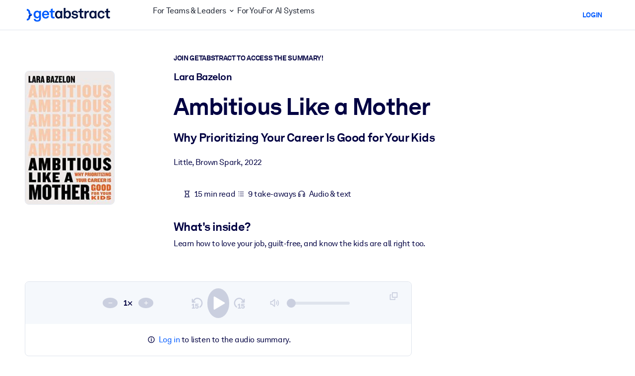

--- FILE ---
content_type: text/html;charset=UTF-8
request_url: https://www.getabstract.com/en/summary/ambitious-like-a-mother/45438
body_size: 48378
content:















































  




  
    <!DOCTYPE html><html lang="en" dir="ltr" data-live-editor="false"> <head>






























  
  



  <meta http-equiv="Content-Type" content="text/html; charset=UTF-8">
<title>Ambitious Like a Mother Free Summary by Lara Bazelon</title>
<meta name="theme-color" content="#005AFF">
<link rel="icon" href="/www/images/favicon/favicon.svg" type="image/svg+xml">
<link rel="manifest" href="/site.webmanifest">
<link rel="apple-touch-icon" sizes="180x180" href="/www/images/favicon/apple-touch-icon.png">
<link rel="mask-icon" href="/www/images/favicon/safari-pinned-tab.svg" color="#005AFF">
<meta name="description" content="Access a free summary of Ambitious Like a Mother, by Lara Bazelon and 27,000 other business, leadership and nonfiction books on getAbstract.">
<meta name="robots" content="INDEX,FOLLOW">
<meta property="og:title" content="Ambitious Like a Mother Free Summary by Lara Bazelon">
<meta property="og:type" content="website">
<meta property="og:image" content="https://www.getabstract.com/summary-img/45438-L3EFVYO8.jpg?s=social">
<meta property="og:image:secure_url" content="https://www.getabstract.com/summary-img/45438-L3EFVYO8.jpg?s=social">
<meta property="og:image:type" content="image/jpeg">
<meta property="og:image:width" content="993">
<meta property="og:image:height" content="520">
<meta property="og:url" content="https://www.getabstract.com/en/summary/ambitious-like-a-mother/45438">
<meta property="og:site_name" content="getAbstract">
<meta property="og:description" content="Access a free summary of Ambitious Like a Mother, by Lara Bazelon and 27,000 other business, leadership and nonfiction books on getAbstract.">
<meta name="twitter:card" content="summary_large_image">
<meta name="twitter:site" content="@getabstract">
<meta name="twitter:title" content="Ambitious Like a Mother">
<meta name="twitter:description" content="Access a free summary of Ambitious Like a Mother, by Lara Bazelon and 27,000 other business, leadership and nonfiction books on getAbstract.">
<meta name="twitter:image" content="https://www.getabstract.com/summary-img/45438-L3EFVYO8.jpg?s=social">
<meta name="viewport" content="width=device-width, initial-scale=1.0">
<meta property="fb:app_id" content="143891362343386">
<link rel="canonical" href="https://www.getabstract.com/en/summary/ambitious-like-a-mother/45438" type="">
<link rel="alternate" href="https://www.getabstract.com/oembed?url=https%3A%2F%2Fwww.getabstract.com%2Fsummary%2F45438&amp;format=json" type="application/json+oembed" title="Ambitious Like a Mother">
<link rel="alternate" href="https://www.getabstract.com/oembed?url=https%3A%2F%2Fwww.getabstract.com%2Fsummary%2F45438&amp;format=xml" type="text/xml+oembed" title="Ambitious Like a Mother">
<link rel="search" href="/opensearch.xml" type="application/opensearchdescription+xml" title="getAbstract">

  
<script type="text/javascript">window.NREUM||(NREUM={});NREUM.info={"errorBeacon":"bam.nr-data.net","licenseKey":"996526df3c","agent":"","beacon":"bam.nr-data.net","applicationTime":39,"applicationID":"3375187","transactionName":"ZlwEbUVTCENRAhVQWV8WNUlFWwhXcw4PTUReVQpcRR0VRV0MAEtPHkICWENTL1RNQUl+c2UQ","queueTime":0};
(window.NREUM||(NREUM={})).init={privacy:{cookies_enabled:false},ajax:{deny_list:["bam.nr-data.net"]},feature_flags:["soft_nav"]};(window.NREUM||(NREUM={})).loader_config={xpid:"UwYCWF9QGwADU1RTDwY=",licenseKey:"996526df3c",applicationID:"3375187",browserID:"3418019"};;/*! For license information please see nr-loader-full-1.306.0.min.js.LICENSE.txt */
(()=>{var e,t,r={384:(e,t,r)=>{"use strict";r.d(t,{NT:()=>a,US:()=>u,Zm:()=>o,bQ:()=>d,dV:()=>c,pV:()=>l});var n=r(6154),i=r(1863),s=r(1910);const a={beacon:"bam.nr-data.net",errorBeacon:"bam.nr-data.net"};function o(){return n.gm.NREUM||(n.gm.NREUM={}),void 0===n.gm.newrelic&&(n.gm.newrelic=n.gm.NREUM),n.gm.NREUM}function c(){let e=o();return e.o||(e.o={ST:n.gm.setTimeout,SI:n.gm.setImmediate||n.gm.setInterval,CT:n.gm.clearTimeout,XHR:n.gm.XMLHttpRequest,REQ:n.gm.Request,EV:n.gm.Event,PR:n.gm.Promise,MO:n.gm.MutationObserver,FETCH:n.gm.fetch,WS:n.gm.WebSocket},(0,s.i)(...Object.values(e.o))),e}function d(e,t){let r=o();r.initializedAgents??={},t.initializedAt={ms:(0,i.t)(),date:new Date},r.initializedAgents[e]=t}function u(e,t){o()[e]=t}function l(){return function(){let e=o();const t=e.info||{};e.info={beacon:a.beacon,errorBeacon:a.errorBeacon,...t}}(),function(){let e=o();const t=e.init||{};e.init={...t}}(),c(),function(){let e=o();const t=e.loader_config||{};e.loader_config={...t}}(),o()}},782:(e,t,r)=>{"use strict";r.d(t,{T:()=>n});const n=r(860).K7.pageViewTiming},860:(e,t,r)=>{"use strict";r.d(t,{$J:()=>u,K7:()=>c,P3:()=>d,XX:()=>i,Yy:()=>o,df:()=>s,qY:()=>n,v4:()=>a});const n="events",i="jserrors",s="browser/blobs",a="rum",o="browser/logs",c={ajax:"ajax",genericEvents:"generic_events",jserrors:i,logging:"logging",metrics:"metrics",pageAction:"page_action",pageViewEvent:"page_view_event",pageViewTiming:"page_view_timing",sessionReplay:"session_replay",sessionTrace:"session_trace",softNav:"soft_navigations",spa:"spa"},d={[c.pageViewEvent]:1,[c.pageViewTiming]:2,[c.metrics]:3,[c.jserrors]:4,[c.spa]:5,[c.ajax]:6,[c.sessionTrace]:7,[c.softNav]:8,[c.sessionReplay]:9,[c.logging]:10,[c.genericEvents]:11},u={[c.pageViewEvent]:a,[c.pageViewTiming]:n,[c.ajax]:n,[c.spa]:n,[c.softNav]:n,[c.metrics]:i,[c.jserrors]:i,[c.sessionTrace]:s,[c.sessionReplay]:s,[c.logging]:o,[c.genericEvents]:"ins"}},944:(e,t,r)=>{"use strict";r.d(t,{R:()=>i});var n=r(3241);function i(e,t){"function"==typeof console.debug&&(console.debug("New Relic Warning: https://github.com/newrelic/newrelic-browser-agent/blob/main/docs/warning-codes.md#".concat(e),t),(0,n.W)({agentIdentifier:null,drained:null,type:"data",name:"warn",feature:"warn",data:{code:e,secondary:t}}))}},993:(e,t,r)=>{"use strict";r.d(t,{A$:()=>s,ET:()=>a,TZ:()=>o,p_:()=>i});var n=r(860);const i={ERROR:"ERROR",WARN:"WARN",INFO:"INFO",DEBUG:"DEBUG",TRACE:"TRACE"},s={OFF:0,ERROR:1,WARN:2,INFO:3,DEBUG:4,TRACE:5},a="log",o=n.K7.logging},1687:(e,t,r)=>{"use strict";r.d(t,{Ak:()=>d,Ze:()=>h,x3:()=>u});var n=r(3241),i=r(7836),s=r(3606),a=r(860),o=r(2646);const c={};function d(e,t){const r={staged:!1,priority:a.P3[t]||0};l(e),c[e].get(t)||c[e].set(t,r)}function u(e,t){e&&c[e]&&(c[e].get(t)&&c[e].delete(t),p(e,t,!1),c[e].size&&f(e))}function l(e){if(!e)throw new Error("agentIdentifier required");c[e]||(c[e]=new Map)}function h(e="",t="feature",r=!1){if(l(e),!e||!c[e].get(t)||r)return p(e,t);c[e].get(t).staged=!0,f(e)}function f(e){const t=Array.from(c[e]);t.every(([e,t])=>t.staged)&&(t.sort((e,t)=>e[1].priority-t[1].priority),t.forEach(([t])=>{c[e].delete(t),p(e,t)}))}function p(e,t,r=!0){const a=e?i.ee.get(e):i.ee,c=s.i.handlers;if(!a.aborted&&a.backlog&&c){if((0,n.W)({agentIdentifier:e,type:"lifecycle",name:"drain",feature:t}),r){const e=a.backlog[t],r=c[t];if(r){for(let t=0;e&&t<e.length;++t)g(e[t],r);Object.entries(r).forEach(([e,t])=>{Object.values(t||{}).forEach(t=>{t[0]?.on&&t[0]?.context()instanceof o.y&&t[0].on(e,t[1])})})}}a.isolatedBacklog||delete c[t],a.backlog[t]=null,a.emit("drain-"+t,[])}}function g(e,t){var r=e[1];Object.values(t[r]||{}).forEach(t=>{var r=e[0];if(t[0]===r){var n=t[1],i=e[3],s=e[2];n.apply(i,s)}})}},1741:(e,t,r)=>{"use strict";r.d(t,{W:()=>s});var n=r(944),i=r(4261);class s{#e(e,...t){if(this[e]!==s.prototype[e])return this[e](...t);(0,n.R)(35,e)}addPageAction(e,t){return this.#e(i.hG,e,t)}register(e){return this.#e(i.eY,e)}recordCustomEvent(e,t){return this.#e(i.fF,e,t)}setPageViewName(e,t){return this.#e(i.Fw,e,t)}setCustomAttribute(e,t,r){return this.#e(i.cD,e,t,r)}noticeError(e,t){return this.#e(i.o5,e,t)}setUserId(e){return this.#e(i.Dl,e)}setApplicationVersion(e){return this.#e(i.nb,e)}setErrorHandler(e){return this.#e(i.bt,e)}addRelease(e,t){return this.#e(i.k6,e,t)}log(e,t){return this.#e(i.$9,e,t)}start(){return this.#e(i.d3)}finished(e){return this.#e(i.BL,e)}recordReplay(){return this.#e(i.CH)}pauseReplay(){return this.#e(i.Tb)}addToTrace(e){return this.#e(i.U2,e)}setCurrentRouteName(e){return this.#e(i.PA,e)}interaction(e){return this.#e(i.dT,e)}wrapLogger(e,t,r){return this.#e(i.Wb,e,t,r)}measure(e,t){return this.#e(i.V1,e,t)}consent(e){return this.#e(i.Pv,e)}}},1863:(e,t,r)=>{"use strict";function n(){return Math.floor(performance.now())}r.d(t,{t:()=>n})},1910:(e,t,r)=>{"use strict";r.d(t,{i:()=>s});var n=r(944);const i=new Map;function s(...e){return e.every(e=>{if(i.has(e))return i.get(e);const t="function"==typeof e?e.toString():"",r=t.includes("[native code]"),s=t.includes("nrWrapper");return r||s||(0,n.R)(64,e?.name||t),i.set(e,r),r})}},2555:(e,t,r)=>{"use strict";r.d(t,{D:()=>o,f:()=>a});var n=r(384),i=r(8122);const s={beacon:n.NT.beacon,errorBeacon:n.NT.errorBeacon,licenseKey:void 0,applicationID:void 0,sa:void 0,queueTime:void 0,applicationTime:void 0,ttGuid:void 0,user:void 0,account:void 0,product:void 0,extra:void 0,jsAttributes:{},userAttributes:void 0,atts:void 0,transactionName:void 0,tNamePlain:void 0};function a(e){try{return!!e.licenseKey&&!!e.errorBeacon&&!!e.applicationID}catch(e){return!1}}const o=e=>(0,i.a)(e,s)},2614:(e,t,r)=>{"use strict";r.d(t,{BB:()=>a,H3:()=>n,g:()=>d,iL:()=>c,tS:()=>o,uh:()=>i,wk:()=>s});const n="NRBA",i="SESSION",s=144e5,a=18e5,o={STARTED:"session-started",PAUSE:"session-pause",RESET:"session-reset",RESUME:"session-resume",UPDATE:"session-update"},c={SAME_TAB:"same-tab",CROSS_TAB:"cross-tab"},d={OFF:0,FULL:1,ERROR:2}},2646:(e,t,r)=>{"use strict";r.d(t,{y:()=>n});class n{constructor(e){this.contextId=e}}},2843:(e,t,r)=>{"use strict";r.d(t,{G:()=>s,u:()=>i});var n=r(3878);function i(e,t=!1,r,i){(0,n.DD)("visibilitychange",function(){if(t)return void("hidden"===document.visibilityState&&e());e(document.visibilityState)},r,i)}function s(e,t,r){(0,n.sp)("pagehide",e,t,r)}},3241:(e,t,r)=>{"use strict";r.d(t,{W:()=>s});var n=r(6154);const i="newrelic";function s(e={}){try{n.gm.dispatchEvent(new CustomEvent(i,{detail:e}))}catch(e){}}},3304:(e,t,r)=>{"use strict";r.d(t,{A:()=>s});var n=r(7836);const i=()=>{const e=new WeakSet;return(t,r)=>{if("object"==typeof r&&null!==r){if(e.has(r))return;e.add(r)}return r}};function s(e){try{return JSON.stringify(e,i())??""}catch(e){try{n.ee.emit("internal-error",[e])}catch(e){}return""}}},3333:(e,t,r)=>{"use strict";r.d(t,{$v:()=>u,TZ:()=>n,Xh:()=>c,Zp:()=>i,kd:()=>d,mq:()=>o,nf:()=>a,qN:()=>s});const n=r(860).K7.genericEvents,i=["auxclick","click","copy","keydown","paste","scrollend"],s=["focus","blur"],a=4,o=1e3,c=2e3,d=["PageAction","UserAction","BrowserPerformance"],u={RESOURCES:"experimental.resources",REGISTER:"register"}},3434:(e,t,r)=>{"use strict";r.d(t,{Jt:()=>s,YM:()=>d});var n=r(7836),i=r(5607);const s="nr@original:".concat(i.W),a=50;var o=Object.prototype.hasOwnProperty,c=!1;function d(e,t){return e||(e=n.ee),r.inPlace=function(e,t,n,i,s){n||(n="");const a="-"===n.charAt(0);for(let o=0;o<t.length;o++){const c=t[o],d=e[c];l(d)||(e[c]=r(d,a?c+n:n,i,c,s))}},r.flag=s,r;function r(t,r,n,c,d){return l(t)?t:(r||(r=""),nrWrapper[s]=t,function(e,t,r){if(Object.defineProperty&&Object.keys)try{return Object.keys(e).forEach(function(r){Object.defineProperty(t,r,{get:function(){return e[r]},set:function(t){return e[r]=t,t}})}),t}catch(e){u([e],r)}for(var n in e)o.call(e,n)&&(t[n]=e[n])}(t,nrWrapper,e),nrWrapper);function nrWrapper(){var s,o,l,h;let f;try{o=this,s=[...arguments],l="function"==typeof n?n(s,o):n||{}}catch(t){u([t,"",[s,o,c],l],e)}i(r+"start",[s,o,c],l,d);const p=performance.now();let g;try{return h=t.apply(o,s),g=performance.now(),h}catch(e){throw g=performance.now(),i(r+"err",[s,o,e],l,d),f=e,f}finally{const e=g-p,t={start:p,end:g,duration:e,isLongTask:e>=a,methodName:c,thrownError:f};t.isLongTask&&i("long-task",[t,o],l,d),i(r+"end",[s,o,h],l,d)}}}function i(r,n,i,s){if(!c||t){var a=c;c=!0;try{e.emit(r,n,i,t,s)}catch(t){u([t,r,n,i],e)}c=a}}}function u(e,t){t||(t=n.ee);try{t.emit("internal-error",e)}catch(e){}}function l(e){return!(e&&"function"==typeof e&&e.apply&&!e[s])}},3606:(e,t,r)=>{"use strict";r.d(t,{i:()=>s});var n=r(9908);s.on=a;var i=s.handlers={};function s(e,t,r,s){a(s||n.d,i,e,t,r)}function a(e,t,r,i,s){s||(s="feature"),e||(e=n.d);var a=t[s]=t[s]||{};(a[r]=a[r]||[]).push([e,i])}},3738:(e,t,r)=>{"use strict";r.d(t,{He:()=>i,Kp:()=>o,Lc:()=>d,Rz:()=>u,TZ:()=>n,bD:()=>s,d3:()=>a,jx:()=>l,sl:()=>h,uP:()=>c});const n=r(860).K7.sessionTrace,i="bstResource",s="resource",a="-start",o="-end",c="fn"+a,d="fn"+o,u="pushState",l=1e3,h=3e4},3785:(e,t,r)=>{"use strict";r.d(t,{R:()=>c,b:()=>d});var n=r(9908),i=r(1863),s=r(860),a=r(3969),o=r(993);function c(e,t,r={},c=o.p_.INFO,d=!0,u,l=(0,i.t)()){(0,n.p)(a.xV,["API/logging/".concat(c.toLowerCase(),"/called")],void 0,s.K7.metrics,e),(0,n.p)(o.ET,[l,t,r,c,d,u],void 0,s.K7.logging,e)}function d(e){return"string"==typeof e&&Object.values(o.p_).some(t=>t===e.toUpperCase().trim())}},3878:(e,t,r)=>{"use strict";function n(e,t){return{capture:e,passive:!1,signal:t}}function i(e,t,r=!1,i){window.addEventListener(e,t,n(r,i))}function s(e,t,r=!1,i){document.addEventListener(e,t,n(r,i))}r.d(t,{DD:()=>s,jT:()=>n,sp:()=>i})},3969:(e,t,r)=>{"use strict";r.d(t,{TZ:()=>n,XG:()=>o,rs:()=>i,xV:()=>a,z_:()=>s});const n=r(860).K7.metrics,i="sm",s="cm",a="storeSupportabilityMetrics",o="storeEventMetrics"},4234:(e,t,r)=>{"use strict";r.d(t,{W:()=>s});var n=r(7836),i=r(1687);class s{constructor(e,t){this.agentIdentifier=e,this.ee=n.ee.get(e),this.featureName=t,this.blocked=!1}deregisterDrain(){(0,i.x3)(this.agentIdentifier,this.featureName)}}},4261:(e,t,r)=>{"use strict";r.d(t,{$9:()=>d,BL:()=>o,CH:()=>f,Dl:()=>w,Fw:()=>y,PA:()=>m,Pl:()=>n,Pv:()=>E,Tb:()=>l,U2:()=>s,V1:()=>T,Wb:()=>x,bt:()=>b,cD:()=>v,d3:()=>R,dT:()=>c,eY:()=>p,fF:()=>h,hG:()=>i,k6:()=>a,nb:()=>g,o5:()=>u});const n="api-",i="addPageAction",s="addToTrace",a="addRelease",o="finished",c="interaction",d="log",u="noticeError",l="pauseReplay",h="recordCustomEvent",f="recordReplay",p="register",g="setApplicationVersion",m="setCurrentRouteName",v="setCustomAttribute",b="setErrorHandler",y="setPageViewName",w="setUserId",R="start",x="wrapLogger",T="measure",E="consent"},4387:(e,t,r)=>{"use strict";function n(e={}){return!(!e.id||!e.name)}function i(e){return"string"==typeof e&&e.trim().length<501||"number"==typeof e}function s(e,t){if(2!==t?.harvestEndpointVersion)return{};const r=t.agentRef.runtime.appMetadata.agents[0].entityGuid;return n(e)?{"source.id":e.id,"source.name":e.name,"source.type":e.type,"parent.id":e.parent?.id||r}:{"entity.guid":r,appId:t.agentRef.info.applicationID}}r.d(t,{Ux:()=>s,c7:()=>n,yo:()=>i})},5205:(e,t,r)=>{"use strict";r.d(t,{j:()=>A});var n=r(384),i=r(1741);var s=r(2555),a=r(3333);const o=e=>{if(!e||"string"!=typeof e)return!1;try{document.createDocumentFragment().querySelector(e)}catch{return!1}return!0};var c=r(2614),d=r(944),u=r(8122);const l="[data-nr-mask]",h=e=>(0,u.a)(e,(()=>{const e={feature_flags:[],experimental:{allow_registered_children:!1,resources:!1},mask_selector:"*",block_selector:"[data-nr-block]",mask_input_options:{color:!1,date:!1,"datetime-local":!1,email:!1,month:!1,number:!1,range:!1,search:!1,tel:!1,text:!1,time:!1,url:!1,week:!1,textarea:!1,select:!1,password:!0}};return{ajax:{deny_list:void 0,block_internal:!0,enabled:!0,autoStart:!0},api:{get allow_registered_children(){return e.feature_flags.includes(a.$v.REGISTER)||e.experimental.allow_registered_children},set allow_registered_children(t){e.experimental.allow_registered_children=t},duplicate_registered_data:!1},browser_consent_mode:{enabled:!1},distributed_tracing:{enabled:void 0,exclude_newrelic_header:void 0,cors_use_newrelic_header:void 0,cors_use_tracecontext_headers:void 0,allowed_origins:void 0},get feature_flags(){return e.feature_flags},set feature_flags(t){e.feature_flags=t},generic_events:{enabled:!0,autoStart:!0},harvest:{interval:30},jserrors:{enabled:!0,autoStart:!0},logging:{enabled:!0,autoStart:!0},metrics:{enabled:!0,autoStart:!0},obfuscate:void 0,page_action:{enabled:!0},page_view_event:{enabled:!0,autoStart:!0},page_view_timing:{enabled:!0,autoStart:!0},performance:{capture_marks:!1,capture_measures:!1,capture_detail:!0,resources:{get enabled(){return e.feature_flags.includes(a.$v.RESOURCES)||e.experimental.resources},set enabled(t){e.experimental.resources=t},asset_types:[],first_party_domains:[],ignore_newrelic:!0}},privacy:{cookies_enabled:!0},proxy:{assets:void 0,beacon:void 0},session:{expiresMs:c.wk,inactiveMs:c.BB},session_replay:{autoStart:!0,enabled:!1,preload:!1,sampling_rate:10,error_sampling_rate:100,collect_fonts:!1,inline_images:!1,fix_stylesheets:!0,mask_all_inputs:!0,get mask_text_selector(){return e.mask_selector},set mask_text_selector(t){o(t)?e.mask_selector="".concat(t,",").concat(l):""===t||null===t?e.mask_selector=l:(0,d.R)(5,t)},get block_class(){return"nr-block"},get ignore_class(){return"nr-ignore"},get mask_text_class(){return"nr-mask"},get block_selector(){return e.block_selector},set block_selector(t){o(t)?e.block_selector+=",".concat(t):""!==t&&(0,d.R)(6,t)},get mask_input_options(){return e.mask_input_options},set mask_input_options(t){t&&"object"==typeof t?e.mask_input_options={...t,password:!0}:(0,d.R)(7,t)}},session_trace:{enabled:!0,autoStart:!0},soft_navigations:{enabled:!0,autoStart:!0},spa:{enabled:!0,autoStart:!0},ssl:void 0,user_actions:{enabled:!0,elementAttributes:["id","className","tagName","type"]}}})());var f=r(6154),p=r(9324);let g=0;const m={buildEnv:p.F3,distMethod:p.Xs,version:p.xv,originTime:f.WN},v={consented:!1},b={appMetadata:{},get consented(){return this.session?.state?.consent||v.consented},set consented(e){v.consented=e},customTransaction:void 0,denyList:void 0,disabled:!1,harvester:void 0,isolatedBacklog:!1,isRecording:!1,loaderType:void 0,maxBytes:3e4,obfuscator:void 0,onerror:void 0,ptid:void 0,releaseIds:{},session:void 0,timeKeeper:void 0,registeredEntities:[],jsAttributesMetadata:{bytes:0},get harvestCount(){return++g}},y=e=>{const t=(0,u.a)(e,b),r=Object.keys(m).reduce((e,t)=>(e[t]={value:m[t],writable:!1,configurable:!0,enumerable:!0},e),{});return Object.defineProperties(t,r)};var w=r(5701);const R=e=>{const t=e.startsWith("http");e+="/",r.p=t?e:"https://"+e};var x=r(7836),T=r(3241);const E={accountID:void 0,trustKey:void 0,agentID:void 0,licenseKey:void 0,applicationID:void 0,xpid:void 0},S=e=>(0,u.a)(e,E),_=new Set;function A(e,t={},r,a){let{init:o,info:c,loader_config:d,runtime:u={},exposed:l=!0}=t;if(!c){const e=(0,n.pV)();o=e.init,c=e.info,d=e.loader_config}e.init=h(o||{}),e.loader_config=S(d||{}),c.jsAttributes??={},f.bv&&(c.jsAttributes.isWorker=!0),e.info=(0,s.D)(c);const p=e.init,g=[c.beacon,c.errorBeacon];_.has(e.agentIdentifier)||(p.proxy.assets&&(R(p.proxy.assets),g.push(p.proxy.assets)),p.proxy.beacon&&g.push(p.proxy.beacon),e.beacons=[...g],function(e){const t=(0,n.pV)();Object.getOwnPropertyNames(i.W.prototype).forEach(r=>{const n=i.W.prototype[r];if("function"!=typeof n||"constructor"===n)return;let s=t[r];e[r]&&!1!==e.exposed&&"micro-agent"!==e.runtime?.loaderType&&(t[r]=(...t)=>{const n=e[r](...t);return s?s(...t):n})})}(e),(0,n.US)("activatedFeatures",w.B),e.runSoftNavOverSpa&&=!0===p.soft_navigations.enabled&&p.feature_flags.includes("soft_nav")),u.denyList=[...p.ajax.deny_list||[],...p.ajax.block_internal?g:[]],u.ptid=e.agentIdentifier,u.loaderType=r,e.runtime=y(u),_.has(e.agentIdentifier)||(e.ee=x.ee.get(e.agentIdentifier),e.exposed=l,(0,T.W)({agentIdentifier:e.agentIdentifier,drained:!!w.B?.[e.agentIdentifier],type:"lifecycle",name:"initialize",feature:void 0,data:e.config})),_.add(e.agentIdentifier)}},5270:(e,t,r)=>{"use strict";r.d(t,{Aw:()=>a,SR:()=>s,rF:()=>o});var n=r(384),i=r(7767);function s(e){return!!(0,n.dV)().o.MO&&(0,i.V)(e)&&!0===e?.session_trace.enabled}function a(e){return!0===e?.session_replay.preload&&s(e)}function o(e,t){try{if("string"==typeof t?.type){if("password"===t.type.toLowerCase())return"*".repeat(e?.length||0);if(void 0!==t?.dataset?.nrUnmask||t?.classList?.contains("nr-unmask"))return e}}catch(e){}return"string"==typeof e?e.replace(/[\S]/g,"*"):"*".repeat(e?.length||0)}},5289:(e,t,r)=>{"use strict";r.d(t,{GG:()=>a,Qr:()=>c,sB:()=>o});var n=r(3878),i=r(6389);function s(){return"undefined"==typeof document||"complete"===document.readyState}function a(e,t){if(s())return e();const r=(0,i.J)(e),a=setInterval(()=>{s()&&(clearInterval(a),r())},500);(0,n.sp)("load",r,t)}function o(e){if(s())return e();(0,n.DD)("DOMContentLoaded",e)}function c(e){if(s())return e();(0,n.sp)("popstate",e)}},5607:(e,t,r)=>{"use strict";r.d(t,{W:()=>n});const n=(0,r(9566).bz)()},5701:(e,t,r)=>{"use strict";r.d(t,{B:()=>s,t:()=>a});var n=r(3241);const i=new Set,s={};function a(e,t){const r=t.agentIdentifier;s[r]??={},e&&"object"==typeof e&&(i.has(r)||(t.ee.emit("rumresp",[e]),s[r]=e,i.add(r),(0,n.W)({agentIdentifier:r,loaded:!0,drained:!0,type:"lifecycle",name:"load",feature:void 0,data:e})))}},6154:(e,t,r)=>{"use strict";r.d(t,{OF:()=>d,RI:()=>i,WN:()=>h,bv:()=>s,eN:()=>f,gm:()=>a,lR:()=>l,m:()=>c,mw:()=>o,sb:()=>u});var n=r(1863);const i="undefined"!=typeof window&&!!window.document,s="undefined"!=typeof WorkerGlobalScope&&("undefined"!=typeof self&&self instanceof WorkerGlobalScope&&self.navigator instanceof WorkerNavigator||"undefined"!=typeof globalThis&&globalThis instanceof WorkerGlobalScope&&globalThis.navigator instanceof WorkerNavigator),a=i?window:"undefined"!=typeof WorkerGlobalScope&&("undefined"!=typeof self&&self instanceof WorkerGlobalScope&&self||"undefined"!=typeof globalThis&&globalThis instanceof WorkerGlobalScope&&globalThis),o=Boolean("hidden"===a?.document?.visibilityState),c=""+a?.location,d=/iPad|iPhone|iPod/.test(a.navigator?.userAgent),u=d&&"undefined"==typeof SharedWorker,l=(()=>{const e=a.navigator?.userAgent?.match(/Firefox[/\s](\d+\.\d+)/);return Array.isArray(e)&&e.length>=2?+e[1]:0})(),h=Date.now()-(0,n.t)(),f=()=>"undefined"!=typeof PerformanceNavigationTiming&&a?.performance?.getEntriesByType("navigation")?.[0]?.responseStart},6344:(e,t,r)=>{"use strict";r.d(t,{BB:()=>u,Qb:()=>l,TZ:()=>i,Ug:()=>a,Vh:()=>s,_s:()=>o,bc:()=>d,yP:()=>c});var n=r(2614);const i=r(860).K7.sessionReplay,s="errorDuringReplay",a=.12,o={DomContentLoaded:0,Load:1,FullSnapshot:2,IncrementalSnapshot:3,Meta:4,Custom:5},c={[n.g.ERROR]:15e3,[n.g.FULL]:3e5,[n.g.OFF]:0},d={RESET:{message:"Session was reset",sm:"Reset"},IMPORT:{message:"Recorder failed to import",sm:"Import"},TOO_MANY:{message:"429: Too Many Requests",sm:"Too-Many"},TOO_BIG:{message:"Payload was too large",sm:"Too-Big"},CROSS_TAB:{message:"Session Entity was set to OFF on another tab",sm:"Cross-Tab"},ENTITLEMENTS:{message:"Session Replay is not allowed and will not be started",sm:"Entitlement"}},u=5e3,l={API:"api",RESUME:"resume",SWITCH_TO_FULL:"switchToFull",INITIALIZE:"initialize",PRELOAD:"preload"}},6389:(e,t,r)=>{"use strict";function n(e,t=500,r={}){const n=r?.leading||!1;let i;return(...r)=>{n&&void 0===i&&(e.apply(this,r),i=setTimeout(()=>{i=clearTimeout(i)},t)),n||(clearTimeout(i),i=setTimeout(()=>{e.apply(this,r)},t))}}function i(e){let t=!1;return(...r)=>{t||(t=!0,e.apply(this,r))}}r.d(t,{J:()=>i,s:()=>n})},6630:(e,t,r)=>{"use strict";r.d(t,{T:()=>n});const n=r(860).K7.pageViewEvent},6774:(e,t,r)=>{"use strict";r.d(t,{T:()=>n});const n=r(860).K7.jserrors},7295:(e,t,r)=>{"use strict";r.d(t,{Xv:()=>a,gX:()=>i,iW:()=>s});var n=[];function i(e){if(!e||s(e))return!1;if(0===n.length)return!0;for(var t=0;t<n.length;t++){var r=n[t];if("*"===r.hostname)return!1;if(o(r.hostname,e.hostname)&&c(r.pathname,e.pathname))return!1}return!0}function s(e){return void 0===e.hostname}function a(e){if(n=[],e&&e.length)for(var t=0;t<e.length;t++){let r=e[t];if(!r)continue;0===r.indexOf("http://")?r=r.substring(7):0===r.indexOf("https://")&&(r=r.substring(8));const i=r.indexOf("/");let s,a;i>0?(s=r.substring(0,i),a=r.substring(i)):(s=r,a="");let[o]=s.split(":");n.push({hostname:o,pathname:a})}}function o(e,t){return!(e.length>t.length)&&t.indexOf(e)===t.length-e.length}function c(e,t){return 0===e.indexOf("/")&&(e=e.substring(1)),0===t.indexOf("/")&&(t=t.substring(1)),""===e||e===t}},7485:(e,t,r)=>{"use strict";r.d(t,{D:()=>i});var n=r(6154);function i(e){if(0===(e||"").indexOf("data:"))return{protocol:"data"};try{const t=new URL(e,location.href),r={port:t.port,hostname:t.hostname,pathname:t.pathname,search:t.search,protocol:t.protocol.slice(0,t.protocol.indexOf(":")),sameOrigin:t.protocol===n.gm?.location?.protocol&&t.host===n.gm?.location?.host};return r.port&&""!==r.port||("http:"===t.protocol&&(r.port="80"),"https:"===t.protocol&&(r.port="443")),r.pathname&&""!==r.pathname?r.pathname.startsWith("/")||(r.pathname="/".concat(r.pathname)):r.pathname="/",r}catch(e){return{}}}},7699:(e,t,r)=>{"use strict";r.d(t,{It:()=>s,KC:()=>o,No:()=>i,qh:()=>a});var n=r(860);const i=16e3,s=1e6,a="SESSION_ERROR",o={[n.K7.logging]:!0,[n.K7.genericEvents]:!1,[n.K7.jserrors]:!1,[n.K7.ajax]:!1}},7767:(e,t,r)=>{"use strict";r.d(t,{V:()=>i});var n=r(6154);const i=e=>n.RI&&!0===e?.privacy.cookies_enabled},7836:(e,t,r)=>{"use strict";r.d(t,{P:()=>o,ee:()=>c});var n=r(384),i=r(8990),s=r(2646),a=r(5607);const o="nr@context:".concat(a.W),c=function e(t,r){var n={},a={},u={},l=!1;try{l=16===r.length&&d.initializedAgents?.[r]?.runtime.isolatedBacklog}catch(e){}var h={on:p,addEventListener:p,removeEventListener:function(e,t){var r=n[e];if(!r)return;for(var i=0;i<r.length;i++)r[i]===t&&r.splice(i,1)},emit:function(e,r,n,i,s){!1!==s&&(s=!0);if(c.aborted&&!i)return;t&&s&&t.emit(e,r,n);var o=f(n);g(e).forEach(e=>{e.apply(o,r)});var d=v()[a[e]];d&&d.push([h,e,r,o]);return o},get:m,listeners:g,context:f,buffer:function(e,t){const r=v();if(t=t||"feature",h.aborted)return;Object.entries(e||{}).forEach(([e,n])=>{a[n]=t,t in r||(r[t]=[])})},abort:function(){h._aborted=!0,Object.keys(h.backlog).forEach(e=>{delete h.backlog[e]})},isBuffering:function(e){return!!v()[a[e]]},debugId:r,backlog:l?{}:t&&"object"==typeof t.backlog?t.backlog:{},isolatedBacklog:l};return Object.defineProperty(h,"aborted",{get:()=>{let e=h._aborted||!1;return e||(t&&(e=t.aborted),e)}}),h;function f(e){return e&&e instanceof s.y?e:e?(0,i.I)(e,o,()=>new s.y(o)):new s.y(o)}function p(e,t){n[e]=g(e).concat(t)}function g(e){return n[e]||[]}function m(t){return u[t]=u[t]||e(h,t)}function v(){return h.backlog}}(void 0,"globalEE"),d=(0,n.Zm)();d.ee||(d.ee=c)},8122:(e,t,r)=>{"use strict";r.d(t,{a:()=>i});var n=r(944);function i(e,t){try{if(!e||"object"!=typeof e)return(0,n.R)(3);if(!t||"object"!=typeof t)return(0,n.R)(4);const r=Object.create(Object.getPrototypeOf(t),Object.getOwnPropertyDescriptors(t)),s=0===Object.keys(r).length?e:r;for(let a in s)if(void 0!==e[a])try{if(null===e[a]){r[a]=null;continue}Array.isArray(e[a])&&Array.isArray(t[a])?r[a]=Array.from(new Set([...e[a],...t[a]])):"object"==typeof e[a]&&"object"==typeof t[a]?r[a]=i(e[a],t[a]):r[a]=e[a]}catch(e){r[a]||(0,n.R)(1,e)}return r}catch(e){(0,n.R)(2,e)}}},8139:(e,t,r)=>{"use strict";r.d(t,{u:()=>h});var n=r(7836),i=r(3434),s=r(8990),a=r(6154);const o={},c=a.gm.XMLHttpRequest,d="addEventListener",u="removeEventListener",l="nr@wrapped:".concat(n.P);function h(e){var t=function(e){return(e||n.ee).get("events")}(e);if(o[t.debugId]++)return t;o[t.debugId]=1;var r=(0,i.YM)(t,!0);function h(e){r.inPlace(e,[d,u],"-",p)}function p(e,t){return e[1]}return"getPrototypeOf"in Object&&(a.RI&&f(document,h),c&&f(c.prototype,h),f(a.gm,h)),t.on(d+"-start",function(e,t){var n=e[1];if(null!==n&&("function"==typeof n||"object"==typeof n)&&"newrelic"!==e[0]){var i=(0,s.I)(n,l,function(){var e={object:function(){if("function"!=typeof n.handleEvent)return;return n.handleEvent.apply(n,arguments)},function:n}[typeof n];return e?r(e,"fn-",null,e.name||"anonymous"):n});this.wrapped=e[1]=i}}),t.on(u+"-start",function(e){e[1]=this.wrapped||e[1]}),t}function f(e,t,...r){let n=e;for(;"object"==typeof n&&!Object.prototype.hasOwnProperty.call(n,d);)n=Object.getPrototypeOf(n);n&&t(n,...r)}},8374:(e,t,r)=>{r.nc=(()=>{try{return document?.currentScript?.nonce}catch(e){}return""})()},8990:(e,t,r)=>{"use strict";r.d(t,{I:()=>i});var n=Object.prototype.hasOwnProperty;function i(e,t,r){if(n.call(e,t))return e[t];var i=r();if(Object.defineProperty&&Object.keys)try{return Object.defineProperty(e,t,{value:i,writable:!0,enumerable:!1}),i}catch(e){}return e[t]=i,i}},9300:(e,t,r)=>{"use strict";r.d(t,{T:()=>n});const n=r(860).K7.ajax},9324:(e,t,r)=>{"use strict";r.d(t,{AJ:()=>a,F3:()=>i,Xs:()=>s,Yq:()=>o,xv:()=>n});const n="1.306.0",i="PROD",s="CDN",a="@newrelic/rrweb",o="1.0.1"},9566:(e,t,r)=>{"use strict";r.d(t,{LA:()=>o,ZF:()=>c,bz:()=>a,el:()=>d});var n=r(6154);const i="xxxxxxxx-xxxx-4xxx-yxxx-xxxxxxxxxxxx";function s(e,t){return e?15&e[t]:16*Math.random()|0}function a(){const e=n.gm?.crypto||n.gm?.msCrypto;let t,r=0;return e&&e.getRandomValues&&(t=e.getRandomValues(new Uint8Array(30))),i.split("").map(e=>"x"===e?s(t,r++).toString(16):"y"===e?(3&s()|8).toString(16):e).join("")}function o(e){const t=n.gm?.crypto||n.gm?.msCrypto;let r,i=0;t&&t.getRandomValues&&(r=t.getRandomValues(new Uint8Array(e)));const a=[];for(var o=0;o<e;o++)a.push(s(r,i++).toString(16));return a.join("")}function c(){return o(16)}function d(){return o(32)}},9908:(e,t,r)=>{"use strict";r.d(t,{d:()=>n,p:()=>i});var n=r(7836).ee.get("handle");function i(e,t,r,i,s){s?(s.buffer([e],i),s.emit(e,t,r)):(n.buffer([e],i),n.emit(e,t,r))}}},n={};function i(e){var t=n[e];if(void 0!==t)return t.exports;var s=n[e]={exports:{}};return r[e](s,s.exports,i),s.exports}i.m=r,i.d=(e,t)=>{for(var r in t)i.o(t,r)&&!i.o(e,r)&&Object.defineProperty(e,r,{enumerable:!0,get:t[r]})},i.f={},i.e=e=>Promise.all(Object.keys(i.f).reduce((t,r)=>(i.f[r](e,t),t),[])),i.u=e=>({95:"nr-full-compressor",222:"nr-full-recorder",891:"nr-full"}[e]+"-1.306.0.min.js"),i.o=(e,t)=>Object.prototype.hasOwnProperty.call(e,t),e={},t="NRBA-1.306.0.PROD:",i.l=(r,n,s,a)=>{if(e[r])e[r].push(n);else{var o,c;if(void 0!==s)for(var d=document.getElementsByTagName("script"),u=0;u<d.length;u++){var l=d[u];if(l.getAttribute("src")==r||l.getAttribute("data-webpack")==t+s){o=l;break}}if(!o){c=!0;var h={891:"sha512-/qWwMy3p/JNeZV9rxHDveO1SVRPsZc7FtEp+2Lwg2eXDKVTRsSkepoVKGoM6a2PaBKhi7tgk9Syz3GHhV/yEBw==",222:"sha512-TKprBSnI/se97DcqYC50sbV35OK4fdHFoUVFjQ3MxPzZoM9kVYF05SBRTnmHgdFeKzeyKrmNtyMZ/laMgnVIYw==",95:"sha512-Biiz6/+C2nyMTq0pqutBfzkUzT6wYxHWDsq0djpz1lZPBXEE/rPEha8AflYkYG65zieTtpxqEWp7DB+N32u4RA=="};(o=document.createElement("script")).charset="utf-8",i.nc&&o.setAttribute("nonce",i.nc),o.setAttribute("data-webpack",t+s),o.src=r,0!==o.src.indexOf(window.location.origin+"/")&&(o.crossOrigin="anonymous"),h[a]&&(o.integrity=h[a])}e[r]=[n];var f=(t,n)=>{o.onerror=o.onload=null,clearTimeout(p);var i=e[r];if(delete e[r],o.parentNode&&o.parentNode.removeChild(o),i&&i.forEach(e=>e(n)),t)return t(n)},p=setTimeout(f.bind(null,void 0,{type:"timeout",target:o}),12e4);o.onerror=f.bind(null,o.onerror),o.onload=f.bind(null,o.onload),c&&document.head.appendChild(o)}},i.r=e=>{"undefined"!=typeof Symbol&&Symbol.toStringTag&&Object.defineProperty(e,Symbol.toStringTag,{value:"Module"}),Object.defineProperty(e,"__esModule",{value:!0})},i.p="https://js-agent.newrelic.com/",(()=>{var e={85:0,959:0};i.f.j=(t,r)=>{var n=i.o(e,t)?e[t]:void 0;if(0!==n)if(n)r.push(n[2]);else{var s=new Promise((r,i)=>n=e[t]=[r,i]);r.push(n[2]=s);var a=i.p+i.u(t),o=new Error;i.l(a,r=>{if(i.o(e,t)&&(0!==(n=e[t])&&(e[t]=void 0),n)){var s=r&&("load"===r.type?"missing":r.type),a=r&&r.target&&r.target.src;o.message="Loading chunk "+t+" failed: ("+s+": "+a+")",o.name="ChunkLoadError",o.type=s,o.request=a,n[1](o)}},"chunk-"+t,t)}};var t=(t,r)=>{var n,s,[a,o,c]=r,d=0;if(a.some(t=>0!==e[t])){for(n in o)i.o(o,n)&&(i.m[n]=o[n]);if(c)c(i)}for(t&&t(r);d<a.length;d++)s=a[d],i.o(e,s)&&e[s]&&e[s][0](),e[s]=0},r=self["webpackChunk:NRBA-1.306.0.PROD"]=self["webpackChunk:NRBA-1.306.0.PROD"]||[];r.forEach(t.bind(null,0)),r.push=t.bind(null,r.push.bind(r))})(),(()=>{"use strict";i(8374);var e=i(9566),t=i(1741);class r extends t.W{agentIdentifier=(0,e.LA)(16)}var n=i(860);const s=Object.values(n.K7);var a=i(5205);var o=i(9908),c=i(1863),d=i(4261),u=i(3241),l=i(944),h=i(5701),f=i(3969);function p(e,t,i,s){const a=s||i;!a||a[e]&&a[e]!==r.prototype[e]||(a[e]=function(){(0,o.p)(f.xV,["API/"+e+"/called"],void 0,n.K7.metrics,i.ee),(0,u.W)({agentIdentifier:i.agentIdentifier,drained:!!h.B?.[i.agentIdentifier],type:"data",name:"api",feature:d.Pl+e,data:{}});try{return t.apply(this,arguments)}catch(e){(0,l.R)(23,e)}})}function g(e,t,r,n,i){const s=e.info;null===r?delete s.jsAttributes[t]:s.jsAttributes[t]=r,(i||null===r)&&(0,o.p)(d.Pl+n,[(0,c.t)(),t,r],void 0,"session",e.ee)}var m=i(1687),v=i(4234),b=i(5289),y=i(6154),w=i(5270),R=i(7767),x=i(6389),T=i(7699);class E extends v.W{constructor(e,t){super(e.agentIdentifier,t),this.agentRef=e,this.abortHandler=void 0,this.featAggregate=void 0,this.loadedSuccessfully=void 0,this.onAggregateImported=new Promise(e=>{this.loadedSuccessfully=e}),this.deferred=Promise.resolve(),!1===e.init[this.featureName].autoStart?this.deferred=new Promise((t,r)=>{this.ee.on("manual-start-all",(0,x.J)(()=>{(0,m.Ak)(e.agentIdentifier,this.featureName),t()}))}):(0,m.Ak)(e.agentIdentifier,t)}importAggregator(e,t,r={}){if(this.featAggregate)return;const n=async()=>{let n;await this.deferred;try{if((0,R.V)(e.init)){const{setupAgentSession:t}=await i.e(891).then(i.bind(i,8766));n=t(e)}}catch(e){(0,l.R)(20,e),this.ee.emit("internal-error",[e]),(0,o.p)(T.qh,[e],void 0,this.featureName,this.ee)}try{if(!this.#t(this.featureName,n,e.init))return(0,m.Ze)(this.agentIdentifier,this.featureName),void this.loadedSuccessfully(!1);const{Aggregate:i}=await t();this.featAggregate=new i(e,r),e.runtime.harvester.initializedAggregates.push(this.featAggregate),this.loadedSuccessfully(!0)}catch(e){(0,l.R)(34,e),this.abortHandler?.(),(0,m.Ze)(this.agentIdentifier,this.featureName,!0),this.loadedSuccessfully(!1),this.ee&&this.ee.abort()}};y.RI?(0,b.GG)(()=>n(),!0):n()}#t(e,t,r){if(this.blocked)return!1;switch(e){case n.K7.sessionReplay:return(0,w.SR)(r)&&!!t;case n.K7.sessionTrace:return!!t;default:return!0}}}var S=i(6630),_=i(2614);class A extends E{static featureName=S.T;constructor(e){var t;super(e,S.T),this.setupInspectionEvents(e.agentIdentifier),t=e,p(d.Fw,function(e,r){"string"==typeof e&&("/"!==e.charAt(0)&&(e="/"+e),t.runtime.customTransaction=(r||"http://custom.transaction")+e,(0,o.p)(d.Pl+d.Fw,[(0,c.t)()],void 0,void 0,t.ee))},t),this.importAggregator(e,()=>i.e(891).then(i.bind(i,3718)))}setupInspectionEvents(e){const t=(t,r)=>{t&&(0,u.W)({agentIdentifier:e,timeStamp:t.timeStamp,loaded:"complete"===t.target.readyState,type:"window",name:r,data:t.target.location+""})};(0,b.sB)(e=>{t(e,"DOMContentLoaded")}),(0,b.GG)(e=>{t(e,"load")}),(0,b.Qr)(e=>{t(e,"navigate")}),this.ee.on(_.tS.UPDATE,(t,r)=>{(0,u.W)({agentIdentifier:e,type:"lifecycle",name:"session",data:r})})}}var O=i(384);var I=i(2843),N=i(782);class P extends E{static featureName=N.T;constructor(e){super(e,N.T),y.RI&&((0,I.u)(()=>(0,o.p)("docHidden",[(0,c.t)()],void 0,N.T,this.ee),!0),(0,I.G)(()=>(0,o.p)("winPagehide",[(0,c.t)()],void 0,N.T,this.ee)),this.importAggregator(e,()=>i.e(891).then(i.bind(i,9018))))}}class k extends E{static featureName=f.TZ;constructor(e){super(e,f.TZ),y.RI&&document.addEventListener("securitypolicyviolation",e=>{(0,o.p)(f.xV,["Generic/CSPViolation/Detected"],void 0,this.featureName,this.ee)}),this.importAggregator(e,()=>i.e(891).then(i.bind(i,6555)))}}var D=i(6774),C=i(3878),j=i(3304);class L{constructor(e,t,r,n,i){this.name="UncaughtError",this.message="string"==typeof e?e:(0,j.A)(e),this.sourceURL=t,this.line=r,this.column=n,this.__newrelic=i}}function M(e){return K(e)?e:new L(void 0!==e?.message?e.message:e,e?.filename||e?.sourceURL,e?.lineno||e?.line,e?.colno||e?.col,e?.__newrelic,e?.cause)}function H(e){const t="Unhandled Promise Rejection: ";if(!e?.reason)return;if(K(e.reason)){try{e.reason.message.startsWith(t)||(e.reason.message=t+e.reason.message)}catch(e){}return M(e.reason)}const r=M(e.reason);return(r.message||"").startsWith(t)||(r.message=t+r.message),r}function B(e){if(e.error instanceof SyntaxError&&!/:\d+$/.test(e.error.stack?.trim())){const t=new L(e.message,e.filename,e.lineno,e.colno,e.error.__newrelic,e.cause);return t.name=SyntaxError.name,t}return K(e.error)?e.error:M(e)}function K(e){return e instanceof Error&&!!e.stack}function W(e,t,r,i,s=(0,c.t)()){"string"==typeof e&&(e=new Error(e)),(0,o.p)("err",[e,s,!1,t,r.runtime.isRecording,void 0,i],void 0,n.K7.jserrors,r.ee),(0,o.p)("uaErr",[],void 0,n.K7.genericEvents,r.ee)}var F=i(4387),U=i(993),V=i(3785);function z(e,{customAttributes:t={},level:r=U.p_.INFO}={},n,i,s=(0,c.t)()){(0,V.R)(n.ee,e,t,r,!1,i,s)}function G(e,t,r,i,s=(0,c.t)()){(0,o.p)(d.Pl+d.hG,[s,e,t,i],void 0,n.K7.genericEvents,r.ee)}function q(e,t,r,i,s=(0,c.t)()){const{start:a,end:u,customAttributes:h}=t||{},f={customAttributes:h||{}};if("object"!=typeof f.customAttributes||"string"!=typeof e||0===e.length)return void(0,l.R)(57);const p=(e,t)=>null==e?t:"number"==typeof e?e:e instanceof PerformanceMark?e.startTime:Number.NaN;if(f.start=p(a,0),f.end=p(u,s),Number.isNaN(f.start)||Number.isNaN(f.end))(0,l.R)(57);else{if(f.duration=f.end-f.start,!(f.duration<0))return(0,o.p)(d.Pl+d.V1,[f,e,i],void 0,n.K7.genericEvents,r.ee),f;(0,l.R)(58)}}function Z(e,t={},r,i,s=(0,c.t)()){(0,o.p)(d.Pl+d.fF,[s,e,t,i],void 0,n.K7.genericEvents,r.ee)}function X(e){p(d.eY,function(t){return J(e,t)},e)}function J(e,t,r){const i={};(0,l.R)(54,"newrelic.register"),t||={},t.type="MFE",t.licenseKey||=e.info.licenseKey,t.blocked=!1,t.parent=r||{};let s=()=>{};const a=e.runtime.registeredEntities,d=a.find(({metadata:{target:{id:e,name:r}}})=>e===t.id);if(d)return d.metadata.target.name!==t.name&&(d.metadata.target.name=t.name),d;const u=e=>{t.blocked=!0,s=e};e.init.api.allow_registered_children||u((0,x.J)(()=>(0,l.R)(55))),(0,F.c7)(t)||u((0,x.J)(()=>(0,l.R)(48,t))),(0,F.yo)(t.id)&&(0,F.yo)(t.name)||u((0,x.J)(()=>(0,l.R)(48,t)));const h={addPageAction:(r,n={})=>m(G,[r,{...i,...n},e],t),log:(r,n={})=>m(z,[r,{...n,customAttributes:{...i,...n.customAttributes||{}}},e],t),measure:(r,n={})=>m(q,[r,{...n,customAttributes:{...i,...n.customAttributes||{}}},e],t),noticeError:(r,n={})=>m(W,[r,{...i,...n},e],t),register:(t={})=>m(J,[e,t],h.metadata.target),recordCustomEvent:(r,n={})=>m(Z,[r,{...i,...n},e],t),setApplicationVersion:e=>g("application.version",e),setCustomAttribute:(e,t)=>g(e,t),setUserId:e=>g("enduser.id",e),metadata:{customAttributes:i,target:t}},p=()=>(t.blocked&&s(),t.blocked);p()||a.push(h);const g=(e,t)=>{p()||(i[e]=t)},m=(t,r,i)=>{if(p())return;const s=(0,c.t)();(0,o.p)(f.xV,["API/register/".concat(t.name,"/called")],void 0,n.K7.metrics,e.ee);try{return e.init.api.duplicate_registered_data&&"register"!==t.name&&t(...r,void 0,s),t(...r,i,s)}catch(e){(0,l.R)(50,e)}};return h}class Y extends E{static featureName=D.T;constructor(e){var t;super(e,D.T),t=e,p(d.o5,(e,r)=>W(e,r,t),t),function(e){p(d.bt,function(t){e.runtime.onerror=t},e)}(e),function(e){let t=0;p(d.k6,function(e,r){++t>10||(this.runtime.releaseIds[e.slice(-200)]=(""+r).slice(-200))},e)}(e),X(e);try{this.removeOnAbort=new AbortController}catch(e){}this.ee.on("internal-error",(t,r)=>{this.abortHandler&&(0,o.p)("ierr",[M(t),(0,c.t)(),!0,{},e.runtime.isRecording,r],void 0,this.featureName,this.ee)}),y.gm.addEventListener("unhandledrejection",t=>{this.abortHandler&&(0,o.p)("err",[H(t),(0,c.t)(),!1,{unhandledPromiseRejection:1},e.runtime.isRecording],void 0,this.featureName,this.ee)},(0,C.jT)(!1,this.removeOnAbort?.signal)),y.gm.addEventListener("error",t=>{this.abortHandler&&(0,o.p)("err",[B(t),(0,c.t)(),!1,{},e.runtime.isRecording],void 0,this.featureName,this.ee)},(0,C.jT)(!1,this.removeOnAbort?.signal)),this.abortHandler=this.#r,this.importAggregator(e,()=>i.e(891).then(i.bind(i,2176)))}#r(){this.removeOnAbort?.abort(),this.abortHandler=void 0}}var Q=i(8990);let ee=1;function te(e){const t=typeof e;return!e||"object"!==t&&"function"!==t?-1:e===y.gm?0:(0,Q.I)(e,"nr@id",function(){return ee++})}function re(e){if("string"==typeof e&&e.length)return e.length;if("object"==typeof e){if("undefined"!=typeof ArrayBuffer&&e instanceof ArrayBuffer&&e.byteLength)return e.byteLength;if("undefined"!=typeof Blob&&e instanceof Blob&&e.size)return e.size;if(!("undefined"!=typeof FormData&&e instanceof FormData))try{return(0,j.A)(e).length}catch(e){return}}}var ne=i(8139),ie=i(7836),se=i(3434);const ae={},oe=["open","send"];function ce(e){var t=e||ie.ee;const r=function(e){return(e||ie.ee).get("xhr")}(t);if(void 0===y.gm.XMLHttpRequest)return r;if(ae[r.debugId]++)return r;ae[r.debugId]=1,(0,ne.u)(t);var n=(0,se.YM)(r),i=y.gm.XMLHttpRequest,s=y.gm.MutationObserver,a=y.gm.Promise,o=y.gm.setInterval,c="readystatechange",d=["onload","onerror","onabort","onloadstart","onloadend","onprogress","ontimeout"],u=[],h=y.gm.XMLHttpRequest=function(e){const t=new i(e),s=r.context(t);try{r.emit("new-xhr",[t],s),t.addEventListener(c,(a=s,function(){var e=this;e.readyState>3&&!a.resolved&&(a.resolved=!0,r.emit("xhr-resolved",[],e)),n.inPlace(e,d,"fn-",b)}),(0,C.jT)(!1))}catch(e){(0,l.R)(15,e);try{r.emit("internal-error",[e])}catch(e){}}var a;return t};function f(e,t){n.inPlace(t,["onreadystatechange"],"fn-",b)}if(function(e,t){for(var r in e)t[r]=e[r]}(i,h),h.prototype=i.prototype,n.inPlace(h.prototype,oe,"-xhr-",b),r.on("send-xhr-start",function(e,t){f(e,t),function(e){u.push(e),s&&(p?p.then(v):o?o(v):(g=-g,m.data=g))}(t)}),r.on("open-xhr-start",f),s){var p=a&&a.resolve();if(!o&&!a){var g=1,m=document.createTextNode(g);new s(v).observe(m,{characterData:!0})}}else t.on("fn-end",function(e){e[0]&&e[0].type===c||v()});function v(){for(var e=0;e<u.length;e++)f(0,u[e]);u.length&&(u=[])}function b(e,t){return t}return r}var de="fetch-",ue=de+"body-",le=["arrayBuffer","blob","json","text","formData"],he=y.gm.Request,fe=y.gm.Response,pe="prototype";const ge={};function me(e){const t=function(e){return(e||ie.ee).get("fetch")}(e);if(!(he&&fe&&y.gm.fetch))return t;if(ge[t.debugId]++)return t;function r(e,r,n){var i=e[r];"function"==typeof i&&(e[r]=function(){var e,r=[...arguments],s={};t.emit(n+"before-start",[r],s),s[ie.P]&&s[ie.P].dt&&(e=s[ie.P].dt);var a=i.apply(this,r);return t.emit(n+"start",[r,e],a),a.then(function(e){return t.emit(n+"end",[null,e],a),e},function(e){throw t.emit(n+"end",[e],a),e})})}return ge[t.debugId]=1,le.forEach(e=>{r(he[pe],e,ue),r(fe[pe],e,ue)}),r(y.gm,"fetch",de),t.on(de+"end",function(e,r){var n=this;if(r){var i=r.headers.get("content-length");null!==i&&(n.rxSize=i),t.emit(de+"done",[null,r],n)}else t.emit(de+"done",[e],n)}),t}var ve=i(7485);class be{constructor(e){this.agentRef=e}generateTracePayload(t){const r=this.agentRef.loader_config;if(!this.shouldGenerateTrace(t)||!r)return null;var n=(r.accountID||"").toString()||null,i=(r.agentID||"").toString()||null,s=(r.trustKey||"").toString()||null;if(!n||!i)return null;var a=(0,e.ZF)(),o=(0,e.el)(),c=Date.now(),d={spanId:a,traceId:o,timestamp:c};return(t.sameOrigin||this.isAllowedOrigin(t)&&this.useTraceContextHeadersForCors())&&(d.traceContextParentHeader=this.generateTraceContextParentHeader(a,o),d.traceContextStateHeader=this.generateTraceContextStateHeader(a,c,n,i,s)),(t.sameOrigin&&!this.excludeNewrelicHeader()||!t.sameOrigin&&this.isAllowedOrigin(t)&&this.useNewrelicHeaderForCors())&&(d.newrelicHeader=this.generateTraceHeader(a,o,c,n,i,s)),d}generateTraceContextParentHeader(e,t){return"00-"+t+"-"+e+"-01"}generateTraceContextStateHeader(e,t,r,n,i){return i+"@nr=0-1-"+r+"-"+n+"-"+e+"----"+t}generateTraceHeader(e,t,r,n,i,s){if(!("function"==typeof y.gm?.btoa))return null;var a={v:[0,1],d:{ty:"Browser",ac:n,ap:i,id:e,tr:t,ti:r}};return s&&n!==s&&(a.d.tk=s),btoa((0,j.A)(a))}shouldGenerateTrace(e){return this.agentRef.init?.distributed_tracing?.enabled&&this.isAllowedOrigin(e)}isAllowedOrigin(e){var t=!1;const r=this.agentRef.init?.distributed_tracing;if(e.sameOrigin)t=!0;else if(r?.allowed_origins instanceof Array)for(var n=0;n<r.allowed_origins.length;n++){var i=(0,ve.D)(r.allowed_origins[n]);if(e.hostname===i.hostname&&e.protocol===i.protocol&&e.port===i.port){t=!0;break}}return t}excludeNewrelicHeader(){var e=this.agentRef.init?.distributed_tracing;return!!e&&!!e.exclude_newrelic_header}useNewrelicHeaderForCors(){var e=this.agentRef.init?.distributed_tracing;return!!e&&!1!==e.cors_use_newrelic_header}useTraceContextHeadersForCors(){var e=this.agentRef.init?.distributed_tracing;return!!e&&!!e.cors_use_tracecontext_headers}}var ye=i(9300),we=i(7295);function Re(e){return"string"==typeof e?e:e instanceof(0,O.dV)().o.REQ?e.url:y.gm?.URL&&e instanceof URL?e.href:void 0}var xe=["load","error","abort","timeout"],Te=xe.length,Ee=(0,O.dV)().o.REQ,Se=(0,O.dV)().o.XHR;const _e="X-NewRelic-App-Data";class Ae extends E{static featureName=ye.T;constructor(e){super(e,ye.T),this.dt=new be(e),this.handler=(e,t,r,n)=>(0,o.p)(e,t,r,n,this.ee);try{const e={xmlhttprequest:"xhr",fetch:"fetch",beacon:"beacon"};y.gm?.performance?.getEntriesByType("resource").forEach(t=>{if(t.initiatorType in e&&0!==t.responseStatus){const r={status:t.responseStatus},i={rxSize:t.transferSize,duration:Math.floor(t.duration),cbTime:0};Oe(r,t.name),this.handler("xhr",[r,i,t.startTime,t.responseEnd,e[t.initiatorType]],void 0,n.K7.ajax)}})}catch(e){}me(this.ee),ce(this.ee),function(e,t,r,i){function s(e){var t=this;t.totalCbs=0,t.called=0,t.cbTime=0,t.end=E,t.ended=!1,t.xhrGuids={},t.lastSize=null,t.loadCaptureCalled=!1,t.params=this.params||{},t.metrics=this.metrics||{},t.latestLongtaskEnd=0,e.addEventListener("load",function(r){S(t,e)},(0,C.jT)(!1)),y.lR||e.addEventListener("progress",function(e){t.lastSize=e.loaded},(0,C.jT)(!1))}function a(e){this.params={method:e[0]},Oe(this,e[1]),this.metrics={}}function d(t,r){e.loader_config.xpid&&this.sameOrigin&&r.setRequestHeader("X-NewRelic-ID",e.loader_config.xpid);var n=i.generateTracePayload(this.parsedOrigin);if(n){var s=!1;n.newrelicHeader&&(r.setRequestHeader("newrelic",n.newrelicHeader),s=!0),n.traceContextParentHeader&&(r.setRequestHeader("traceparent",n.traceContextParentHeader),n.traceContextStateHeader&&r.setRequestHeader("tracestate",n.traceContextStateHeader),s=!0),s&&(this.dt=n)}}function u(e,r){var n=this.metrics,i=e[0],s=this;if(n&&i){var a=re(i);a&&(n.txSize=a)}this.startTime=(0,c.t)(),this.body=i,this.listener=function(e){try{"abort"!==e.type||s.loadCaptureCalled||(s.params.aborted=!0),("load"!==e.type||s.called===s.totalCbs&&(s.onloadCalled||"function"!=typeof r.onload)&&"function"==typeof s.end)&&s.end(r)}catch(e){try{t.emit("internal-error",[e])}catch(e){}}};for(var o=0;o<Te;o++)r.addEventListener(xe[o],this.listener,(0,C.jT)(!1))}function l(e,t,r){this.cbTime+=e,t?this.onloadCalled=!0:this.called+=1,this.called!==this.totalCbs||!this.onloadCalled&&"function"==typeof r.onload||"function"!=typeof this.end||this.end(r)}function h(e,t){var r=""+te(e)+!!t;this.xhrGuids&&!this.xhrGuids[r]&&(this.xhrGuids[r]=!0,this.totalCbs+=1)}function p(e,t){var r=""+te(e)+!!t;this.xhrGuids&&this.xhrGuids[r]&&(delete this.xhrGuids[r],this.totalCbs-=1)}function g(){this.endTime=(0,c.t)()}function m(e,r){r instanceof Se&&"load"===e[0]&&t.emit("xhr-load-added",[e[1],e[2]],r)}function v(e,r){r instanceof Se&&"load"===e[0]&&t.emit("xhr-load-removed",[e[1],e[2]],r)}function b(e,t,r){t instanceof Se&&("onload"===r&&(this.onload=!0),("load"===(e[0]&&e[0].type)||this.onload)&&(this.xhrCbStart=(0,c.t)()))}function w(e,r){this.xhrCbStart&&t.emit("xhr-cb-time",[(0,c.t)()-this.xhrCbStart,this.onload,r],r)}function R(e){var t,r=e[1]||{};if("string"==typeof e[0]?0===(t=e[0]).length&&y.RI&&(t=""+y.gm.location.href):e[0]&&e[0].url?t=e[0].url:y.gm?.URL&&e[0]&&e[0]instanceof URL?t=e[0].href:"function"==typeof e[0].toString&&(t=e[0].toString()),"string"==typeof t&&0!==t.length){t&&(this.parsedOrigin=(0,ve.D)(t),this.sameOrigin=this.parsedOrigin.sameOrigin);var n=i.generateTracePayload(this.parsedOrigin);if(n&&(n.newrelicHeader||n.traceContextParentHeader))if(e[0]&&e[0].headers)o(e[0].headers,n)&&(this.dt=n);else{var s={};for(var a in r)s[a]=r[a];s.headers=new Headers(r.headers||{}),o(s.headers,n)&&(this.dt=n),e.length>1?e[1]=s:e.push(s)}}function o(e,t){var r=!1;return t.newrelicHeader&&(e.set("newrelic",t.newrelicHeader),r=!0),t.traceContextParentHeader&&(e.set("traceparent",t.traceContextParentHeader),t.traceContextStateHeader&&e.set("tracestate",t.traceContextStateHeader),r=!0),r}}function x(e,t){this.params={},this.metrics={},this.startTime=(0,c.t)(),this.dt=t,e.length>=1&&(this.target=e[0]),e.length>=2&&(this.opts=e[1]);var r=this.opts||{},n=this.target;Oe(this,Re(n));var i=(""+(n&&n instanceof Ee&&n.method||r.method||"GET")).toUpperCase();this.params.method=i,this.body=r.body,this.txSize=re(r.body)||0}function T(e,t){if(this.endTime=(0,c.t)(),this.params||(this.params={}),(0,we.iW)(this.params))return;let i;this.params.status=t?t.status:0,"string"==typeof this.rxSize&&this.rxSize.length>0&&(i=+this.rxSize);const s={txSize:this.txSize,rxSize:i,duration:(0,c.t)()-this.startTime};r("xhr",[this.params,s,this.startTime,this.endTime,"fetch"],this,n.K7.ajax)}function E(e){const t=this.params,i=this.metrics;if(!this.ended){this.ended=!0;for(let t=0;t<Te;t++)e.removeEventListener(xe[t],this.listener,!1);t.aborted||(0,we.iW)(t)||(i.duration=(0,c.t)()-this.startTime,this.loadCaptureCalled||4!==e.readyState?null==t.status&&(t.status=0):S(this,e),i.cbTime=this.cbTime,r("xhr",[t,i,this.startTime,this.endTime,"xhr"],this,n.K7.ajax))}}function S(e,r){e.params.status=r.status;var i=function(e,t){var r=e.responseType;return"json"===r&&null!==t?t:"arraybuffer"===r||"blob"===r||"json"===r?re(e.response):"text"===r||""===r||void 0===r?re(e.responseText):void 0}(r,e.lastSize);if(i&&(e.metrics.rxSize=i),e.sameOrigin&&r.getAllResponseHeaders().indexOf(_e)>=0){var s=r.getResponseHeader(_e);s&&((0,o.p)(f.rs,["Ajax/CrossApplicationTracing/Header/Seen"],void 0,n.K7.metrics,t),e.params.cat=s.split(", ").pop())}e.loadCaptureCalled=!0}t.on("new-xhr",s),t.on("open-xhr-start",a),t.on("open-xhr-end",d),t.on("send-xhr-start",u),t.on("xhr-cb-time",l),t.on("xhr-load-added",h),t.on("xhr-load-removed",p),t.on("xhr-resolved",g),t.on("addEventListener-end",m),t.on("removeEventListener-end",v),t.on("fn-end",w),t.on("fetch-before-start",R),t.on("fetch-start",x),t.on("fn-start",b),t.on("fetch-done",T)}(e,this.ee,this.handler,this.dt),this.importAggregator(e,()=>i.e(891).then(i.bind(i,3845)))}}function Oe(e,t){var r=(0,ve.D)(t),n=e.params||e;n.hostname=r.hostname,n.port=r.port,n.protocol=r.protocol,n.host=r.hostname+":"+r.port,n.pathname=r.pathname,e.parsedOrigin=r,e.sameOrigin=r.sameOrigin}const Ie={},Ne=["pushState","replaceState"];function Pe(e){const t=function(e){return(e||ie.ee).get("history")}(e);return!y.RI||Ie[t.debugId]++||(Ie[t.debugId]=1,(0,se.YM)(t).inPlace(window.history,Ne,"-")),t}var ke=i(3738);function De(e){p(d.BL,function(t=Date.now()){const r=t-y.WN;r<0&&(0,l.R)(62,t),(0,o.p)(f.XG,[d.BL,{time:r}],void 0,n.K7.metrics,e.ee),e.addToTrace({name:d.BL,start:t,origin:"nr"}),(0,o.p)(d.Pl+d.hG,[r,d.BL],void 0,n.K7.genericEvents,e.ee)},e)}const{He:Ce,bD:je,d3:Le,Kp:Me,TZ:He,Lc:Be,uP:Ke,Rz:We}=ke;class Fe extends E{static featureName=He;constructor(e){var t;super(e,He),t=e,p(d.U2,function(e){if(!(e&&"object"==typeof e&&e.name&&e.start))return;const r={n:e.name,s:e.start-y.WN,e:(e.end||e.start)-y.WN,o:e.origin||"",t:"api"};r.s<0||r.e<0||r.e<r.s?(0,l.R)(61,{start:r.s,end:r.e}):(0,o.p)("bstApi",[r],void 0,n.K7.sessionTrace,t.ee)},t),De(e);if(!(0,R.V)(e.init))return void this.deregisterDrain();const r=this.ee;let s;Pe(r),this.eventsEE=(0,ne.u)(r),this.eventsEE.on(Ke,function(e,t){this.bstStart=(0,c.t)()}),this.eventsEE.on(Be,function(e,t){(0,o.p)("bst",[e[0],t,this.bstStart,(0,c.t)()],void 0,n.K7.sessionTrace,r)}),r.on(We+Le,function(e){this.time=(0,c.t)(),this.startPath=location.pathname+location.hash}),r.on(We+Me,function(e){(0,o.p)("bstHist",[location.pathname+location.hash,this.startPath,this.time],void 0,n.K7.sessionTrace,r)});try{s=new PerformanceObserver(e=>{const t=e.getEntries();(0,o.p)(Ce,[t],void 0,n.K7.sessionTrace,r)}),s.observe({type:je,buffered:!0})}catch(e){}this.importAggregator(e,()=>i.e(891).then(i.bind(i,6974)),{resourceObserver:s})}}var Ue=i(6344);class Ve extends E{static featureName=Ue.TZ;#n;recorder;constructor(e){var t;let r;super(e,Ue.TZ),t=e,p(d.CH,function(){(0,o.p)(d.CH,[],void 0,n.K7.sessionReplay,t.ee)},t),function(e){p(d.Tb,function(){(0,o.p)(d.Tb,[],void 0,n.K7.sessionReplay,e.ee)},e)}(e);try{r=JSON.parse(localStorage.getItem("".concat(_.H3,"_").concat(_.uh)))}catch(e){}(0,w.SR)(e.init)&&this.ee.on(d.CH,()=>this.#i()),this.#s(r)&&this.importRecorder().then(e=>{e.startRecording(Ue.Qb.PRELOAD,r?.sessionReplayMode)}),this.importAggregator(this.agentRef,()=>i.e(891).then(i.bind(i,6167)),this),this.ee.on("err",e=>{this.blocked||this.agentRef.runtime.isRecording&&(this.errorNoticed=!0,(0,o.p)(Ue.Vh,[e],void 0,this.featureName,this.ee))})}#s(e){return e&&(e.sessionReplayMode===_.g.FULL||e.sessionReplayMode===_.g.ERROR)||(0,w.Aw)(this.agentRef.init)}importRecorder(){return this.recorder?Promise.resolve(this.recorder):(this.#n??=Promise.all([i.e(891),i.e(222)]).then(i.bind(i,4866)).then(({Recorder:e})=>(this.recorder=new e(this),this.recorder)).catch(e=>{throw this.ee.emit("internal-error",[e]),this.blocked=!0,e}),this.#n)}#i(){this.blocked||(this.featAggregate?this.featAggregate.mode!==_.g.FULL&&this.featAggregate.initializeRecording(_.g.FULL,!0,Ue.Qb.API):this.importRecorder().then(()=>{this.recorder.startRecording(Ue.Qb.API,_.g.FULL)}))}}var ze=i(3333);const Ge={},qe=new Set;function Ze(e){return"string"==typeof e?{type:"string",size:(new TextEncoder).encode(e).length}:e instanceof ArrayBuffer?{type:"ArrayBuffer",size:e.byteLength}:e instanceof Blob?{type:"Blob",size:e.size}:e instanceof DataView?{type:"DataView",size:e.byteLength}:ArrayBuffer.isView(e)?{type:"TypedArray",size:e.byteLength}:{type:"unknown",size:0}}class Xe{constructor(t,r){this.timestamp=(0,c.t)(),this.currentUrl=window.location.href,this.socketId=(0,e.LA)(8),this.requestedUrl=t,this.requestedProtocols=Array.isArray(r)?r.join(","):r||"",this.openedAt=void 0,this.protocol=void 0,this.extensions=void 0,this.binaryType=void 0,this.messageOrigin=void 0,this.messageCount=void 0,this.messageBytes=void 0,this.messageBytesMin=void 0,this.messageBytesMax=void 0,this.messageTypes=void 0,this.sendCount=void 0,this.sendBytes=void 0,this.sendBytesMin=void 0,this.sendBytesMax=void 0,this.sendTypes=void 0,this.closedAt=void 0,this.closeCode=void 0,this.closeReason=void 0,this.closeWasClean=void 0,this.connectedDuration=void 0,this.hasErrors=void 0}}class Je extends E{static featureName=ze.TZ;constructor(e){super(e,ze.TZ);const t=e.init.feature_flags.includes("websockets"),r=[e.init.page_action.enabled,e.init.performance.capture_marks,e.init.performance.capture_measures,e.init.performance.resources.enabled,e.init.user_actions.enabled,t];var s;let a,u;if(s=e,p(d.hG,(e,t)=>G(e,t,s),s),function(e){p(d.fF,(t,r)=>Z(t,r,e),e)}(e),De(e),X(e),function(e){p(d.V1,(t,r)=>q(t,r,e),e)}(e),t&&(u=function(e){if(!(0,O.dV)().o.WS)return e;const t=e.get("websockets");if(Ge[t.debugId]++)return t;Ge[t.debugId]=1,(0,I.G)(()=>{const e=(0,c.t)();qe.forEach(r=>{r.nrData.closedAt=e,r.nrData.closeCode=1001,r.nrData.closeReason="Page navigating away",r.nrData.closeWasClean=!1,r.nrData.openedAt&&(r.nrData.connectedDuration=e-r.nrData.openedAt),t.emit("ws",[r.nrData],r)})});class r extends WebSocket{static name="WebSocket";static toString(){return"function WebSocket() { [native code] }"}toString(){return"[object WebSocket]"}get[Symbol.toStringTag](){return r.name}#a(e){(e.__newrelic??={}).socketId=this.nrData.socketId,this.nrData.hasErrors??=!0}constructor(...e){super(...e),this.nrData=new Xe(e[0],e[1]),this.addEventListener("open",()=>{this.nrData.openedAt=(0,c.t)(),["protocol","extensions","binaryType"].forEach(e=>{this.nrData[e]=this[e]}),qe.add(this)}),this.addEventListener("message",e=>{const{type:t,size:r}=Ze(e.data);this.nrData.messageOrigin??=e.origin,this.nrData.messageCount=(this.nrData.messageCount??0)+1,this.nrData.messageBytes=(this.nrData.messageBytes??0)+r,this.nrData.messageBytesMin=Math.min(this.nrData.messageBytesMin??1/0,r),this.nrData.messageBytesMax=Math.max(this.nrData.messageBytesMax??0,r),(this.nrData.messageTypes??"").includes(t)||(this.nrData.messageTypes=this.nrData.messageTypes?"".concat(this.nrData.messageTypes,",").concat(t):t)}),this.addEventListener("close",e=>{this.nrData.closedAt=(0,c.t)(),this.nrData.closeCode=e.code,this.nrData.closeReason=e.reason,this.nrData.closeWasClean=e.wasClean,this.nrData.connectedDuration=this.nrData.closedAt-this.nrData.openedAt,qe.delete(this),t.emit("ws",[this.nrData],this)})}addEventListener(e,t,...r){const n=this,i="function"==typeof t?function(...e){try{return t.apply(this,e)}catch(e){throw n.#a(e),e}}:t?.handleEvent?{handleEvent:function(...e){try{return t.handleEvent.apply(t,e)}catch(e){throw n.#a(e),e}}}:t;return super.addEventListener(e,i,...r)}send(e){if(this.readyState===WebSocket.OPEN){const{type:t,size:r}=Ze(e);this.nrData.sendCount=(this.nrData.sendCount??0)+1,this.nrData.sendBytes=(this.nrData.sendBytes??0)+r,this.nrData.sendBytesMin=Math.min(this.nrData.sendBytesMin??1/0,r),this.nrData.sendBytesMax=Math.max(this.nrData.sendBytesMax??0,r),(this.nrData.sendTypes??"").includes(t)||(this.nrData.sendTypes=this.nrData.sendTypes?"".concat(this.nrData.sendTypes,",").concat(t):t)}try{return super.send(e)}catch(e){throw this.#a(e),e}}close(...e){try{super.close(...e)}catch(e){throw this.#a(e),e}}}return y.gm.WebSocket=r,t}(this.ee)),y.RI){if(me(this.ee),ce(this.ee),a=Pe(this.ee),e.init.user_actions.enabled){function l(t){const r=(0,ve.D)(t);return e.beacons.includes(r.hostname+":"+r.port)}function h(){a.emit("navChange")}ze.Zp.forEach(e=>(0,C.sp)(e,e=>(0,o.p)("ua",[e],void 0,this.featureName,this.ee),!0)),ze.qN.forEach(e=>{const t=(0,x.s)(e=>{(0,o.p)("ua",[e],void 0,this.featureName,this.ee)},500,{leading:!0});(0,C.sp)(e,t)}),y.gm.addEventListener("error",()=>{(0,o.p)("uaErr",[],void 0,n.K7.genericEvents,this.ee)},(0,C.jT)(!1,this.removeOnAbort?.signal)),this.ee.on("open-xhr-start",(e,t)=>{l(e[1])||t.addEventListener("readystatechange",()=>{2===t.readyState&&(0,o.p)("uaXhr",[],void 0,n.K7.genericEvents,this.ee)})}),this.ee.on("fetch-start",e=>{e.length>=1&&!l(Re(e[0]))&&(0,o.p)("uaXhr",[],void 0,n.K7.genericEvents,this.ee)}),a.on("pushState-end",h),a.on("replaceState-end",h),window.addEventListener("hashchange",h,(0,C.jT)(!0,this.removeOnAbort?.signal)),window.addEventListener("popstate",h,(0,C.jT)(!0,this.removeOnAbort?.signal))}if(e.init.performance.resources.enabled&&y.gm.PerformanceObserver?.supportedEntryTypes.includes("resource")){new PerformanceObserver(e=>{e.getEntries().forEach(e=>{(0,o.p)("browserPerformance.resource",[e],void 0,this.featureName,this.ee)})}).observe({type:"resource",buffered:!0})}}t&&u.on("ws",e=>{(0,o.p)("ws-complete",[e],void 0,this.featureName,this.ee)});try{this.removeOnAbort=new AbortController}catch(f){}this.abortHandler=()=>{this.removeOnAbort?.abort(),this.abortHandler=void 0},r.some(e=>e)?this.importAggregator(e,()=>i.e(891).then(i.bind(i,8019))):this.deregisterDrain()}}var Ye=i(2646);const Qe=new Map;function $e(e,t,r,n,i=!0){if("object"!=typeof t||!t||"string"!=typeof r||!r||"function"!=typeof t[r])return(0,l.R)(29);const s=function(e){return(e||ie.ee).get("logger")}(e),a=(0,se.YM)(s),o=new Ye.y(ie.P);o.level=n.level,o.customAttributes=n.customAttributes,o.autoCaptured=i;const c=t[r]?.[se.Jt]||t[r];return Qe.set(c,o),a.inPlace(t,[r],"wrap-logger-",()=>Qe.get(c)),s}var et=i(1910);class tt extends E{static featureName=U.TZ;constructor(e){var t;super(e,U.TZ),t=e,p(d.$9,(e,r)=>z(e,r,t),t),function(e){p(d.Wb,(t,r,{customAttributes:n={},level:i=U.p_.INFO}={})=>{$e(e.ee,t,r,{customAttributes:n,level:i},!1)},e)}(e),X(e);const r=this.ee;["log","error","warn","info","debug","trace"].forEach(e=>{(0,et.i)(y.gm.console[e]),$e(r,y.gm.console,e,{level:"log"===e?"info":e})}),this.ee.on("wrap-logger-end",function([e]){const{level:t,customAttributes:n,autoCaptured:i}=this;(0,V.R)(r,e,n,t,i)}),this.importAggregator(e,()=>i.e(891).then(i.bind(i,5288)))}}new class extends r{constructor(e){var t;(super(),y.gm)?(this.features={},(0,O.bQ)(this.agentIdentifier,this),this.desiredFeatures=new Set(e.features||[]),this.desiredFeatures.add(A),this.runSoftNavOverSpa=[...this.desiredFeatures].some(e=>e.featureName===n.K7.softNav),(0,a.j)(this,e,e.loaderType||"agent"),t=this,p(d.cD,function(e,r,n=!1){if("string"==typeof e){if(["string","number","boolean"].includes(typeof r)||null===r)return g(t,e,r,d.cD,n);(0,l.R)(40,typeof r)}else(0,l.R)(39,typeof e)},t),function(e){p(d.Dl,function(t){if("string"==typeof t||null===t)return g(e,"enduser.id",t,d.Dl,!0);(0,l.R)(41,typeof t)},e)}(this),function(e){p(d.nb,function(t){if("string"==typeof t||null===t)return g(e,"application.version",t,d.nb,!1);(0,l.R)(42,typeof t)},e)}(this),function(e){p(d.d3,function(){e.ee.emit("manual-start-all")},e)}(this),function(e){p(d.Pv,function(t=!0){if("boolean"==typeof t){if((0,o.p)(d.Pl+d.Pv,[t],void 0,"session",e.ee),e.runtime.consented=t,t){const t=e.features.page_view_event;t.onAggregateImported.then(e=>{const r=t.featAggregate;e&&!r.sentRum&&r.sendRum()})}}else(0,l.R)(65,typeof t)},e)}(this),this.run()):(0,l.R)(21)}get config(){return{info:this.info,init:this.init,loader_config:this.loader_config,runtime:this.runtime}}get api(){return this}run(){try{const e=function(e){const t={};return s.forEach(r=>{t[r]=!!e[r]?.enabled}),t}(this.init),t=[...this.desiredFeatures];t.sort((e,t)=>n.P3[e.featureName]-n.P3[t.featureName]),t.forEach(t=>{if(!e[t.featureName]&&t.featureName!==n.K7.pageViewEvent)return;if(this.runSoftNavOverSpa&&t.featureName===n.K7.spa)return;if(!this.runSoftNavOverSpa&&t.featureName===n.K7.softNav)return;const r=function(e){switch(e){case n.K7.ajax:return[n.K7.jserrors];case n.K7.sessionTrace:return[n.K7.ajax,n.K7.pageViewEvent];case n.K7.sessionReplay:return[n.K7.sessionTrace];case n.K7.pageViewTiming:return[n.K7.pageViewEvent];default:return[]}}(t.featureName).filter(e=>!(e in this.features));r.length>0&&(0,l.R)(36,{targetFeature:t.featureName,missingDependencies:r}),this.features[t.featureName]=new t(this)})}catch(e){(0,l.R)(22,e);for(const e in this.features)this.features[e].abortHandler?.();const t=(0,O.Zm)();delete t.initializedAgents[this.agentIdentifier]?.features,delete this.sharedAggregator;return t.ee.get(this.agentIdentifier).abort(),!1}}}({features:[A,P,Fe,Ve,Ae,k,Y,Je,tt],loaderType:"pro"})})()})();</script>

  














<script type="module" src="/www/design/js/chunk-BYPPX6oA.js" defer></script>
<script type="module" src="/www/design/js/chunk-DGt7Kvmw.js" defer></script>
<script type="module" src="/www/design/js/chunk--1_09qsG.js" defer></script>
<script type="module" src="/www/design/js/chunk-BUlXYiLa.js" defer></script>
<script type="module" src="/www/design/js/chunk-C1b8qGbD.js" defer></script>
<script type="module" src="/www/design/js/chunk-BN44_Lkp.js" defer></script>
<script type="module" src="/www/design/js/chunk-CLji7LL9.js" defer></script>
<script type="module" src="/www/design/js/chunk-CPQlBLwF.js" defer></script>
<script type="module" src="/www/design/js/chunk-n6HvnmwO.js" defer></script>
<script type="module" src="/www/design/js/chunk-Bvb2R9XB.js" defer></script>
<script type="module" src="/www/design/js/chunk-Dq7OktKX.js" defer></script>
<script type="module" src="/www/design/js/chunk-9R6ddJ-E.js" defer></script>
<script type="module" src="/www/design/js/chunk-BvflyZxt.js" defer></script>
<script type="module" src="/www/design/js/chunk-BkD9PEmT.js" defer></script>
<script type="module" src="/www/design/js/chunk-Bo6Jrn_q.js" defer></script>
<script type="module" src="/www/design/js/chunk-CXVUweZY.js" defer></script>
<script type="module" src="/www/design/js/chunk-DSPhbdPN.js" defer></script>
<script type="module" src="/www/design/js/chunk-Dod90hfG.js" defer></script>
<script type="module" src="/www/design/js/chunk-BGKiuo9j.js" defer></script>
<script type="module" src="/www/design/js/chunk-Csu3g0sS.js" defer></script>
<script type="module" src="/www/design/js/chunk-C-bBimm9.js" defer></script>
<script type="module" src="/www/design/js/chunk-MIXAxfng.js" defer></script>
<script type="module" src="/www/design/js/chunk-w3FJ88aH.js" defer></script>
<script type="module" src="/www/design/js/chunk-CQmE8-Uz.js" defer></script>
<script type="module" src="/www/design/js/chunk-BBrLPWCz.js" defer></script>
<script type="module" src="/www/design/js/chunk-BvcHhXsL.js" defer></script>
<script type="module" src="/www/design/js/bootstrap-5-fallback-CbKCPBD9.js" defer></script>
<link rel="stylesheet" href="/www/design/css/GaModal-waL5DARo.css">
<link rel="stylesheet" href="/www/design/css/QuickWinPage-B5ZcKhR5.css">
<link rel="stylesheet" href="/www/design/css/DefaultWidgets-BJOpUi9J.css">
<link rel="stylesheet" href="/www/design/css/escape-CcUlZWIi.css">
<link rel="stylesheet" href="/www/design/css/bootstrap-5-fallback-B2b7NMbv.css">
<link rel="stylesheet" href="/www/design/css/chunk-BZAgvIeo.css">
<link rel="preload" as="font" crossorigin="anonymous" href="/www/design/font/AkkRg-BlbqZHeU.woff2" type="font/woff2">
<link rel="preload" as="font" crossorigin="anonymous" href="/www/design/font/AkkBd-CSyewQBn.woff2" type="font/woff2">
<link rel="preload" as="font" crossorigin="anonymous" href="/www/design/font/AkkBlk-D_MqA8SM.woff2" type="font/woff2">
<link rel="preload" as="font" crossorigin="anonymous" href="/www/design/font/getabstract-icons-DG1hNPd2.woff2" type="font/woff2">




  <script>(function (H) {
    H.className = H.className.replace(/\bno-js\b/, 'js');
    if ('ontouchstart' in document) {
      H.className = H.className.replace('no-touch', '');
    }
  })(document.documentElement)</script>

















<!-- Start VWO Async SmartCode -->
<link rel="preconnect" href="https://dev.visualwebsiteoptimizer.com"/>
<script>
  window.nopromo = 'true'; /* Used for VWO segmentation (price testing) */
  window.anonymous = 'true'; /* Used for VWO segmentation */
  window.vwo_lang = 'en'; /* Used for VWO segmentation */
  window.b2b_context = 'false'; /* Used for VWO segmentation */
</script>
<script type='text/javascript' id='vwoCode'>
  window._vwo_code || (function () {
    var account_id = 5083,
      version = 2.1,
      settings_tolerance = 2000,
      hide_element = 'body',
      hide_element_style = 'opacity:0 !important;filter:alpha(opacity=0) !important;background:none !important',
      /* DO NOT EDIT BELOW THIS LINE */
      f = false, w = window, d = document, v = d.querySelector('#vwoCode'), cK = '_vwo_' + account_id + '_settings', cc = {};
    try {
      var c = JSON.parse(localStorage.getItem('_vwo_' + account_id + '_config'));
      cc = c && typeof c === 'object' ? c : {}
    } catch (e) {
    }
    var stT = cc.stT === 'session' ? w.sessionStorage : w.localStorage;
    code = {
      use_existing_jquery: function () {
        return typeof use_existing_jquery !== 'undefined' ? use_existing_jquery : undefined
      }, library_tolerance: function () {
        return typeof library_tolerance !== 'undefined' ? library_tolerance : undefined
      }, settings_tolerance: function () {
        return cc.sT || settings_tolerance
      }, hide_element_style: function () {
        return '{' + (cc.hES || hide_element_style) + '}'
      }, hide_element: function () {
        if (performance.getEntriesByName('first-contentful-paint')[0]) {
          return ''
        }
        return typeof cc.hE === 'string' ? cc.hE : hide_element
      }, getVersion: function () {
        return version
      }, finish: function (e) {
        if (!f) {
          f = true;
          var t = d.getElementById('_vis_opt_path_hides');
          if (t) t.parentNode.removeChild(t);
          if (e) (new Image).src = 'https://dev.visualwebsiteoptimizer.com/ee.gif?a=' + account_id + e
        }
      }, finished: function () {
        return f
      }, addScript: function (e) {
        var t = d.createElement('script');
        t.type = 'text/javascript';
        if (e.src) {
          t.src = e.src
        } else {
          t.text = e.text
        }
        d.getElementsByTagName('head')[0].appendChild(t)
      }, load: function (e, t) {
        var i = this.getSettings(), n = d.createElement('script'), r = this;
        t = t || {};
        if (i) {
          n.textContent = i;
          d.getElementsByTagName('head')[0].appendChild(n);
          if (!w.VWO || VWO.caE) {
            stT.removeItem(cK);
            r.load(e)
          }
        } else {
          var o = new XMLHttpRequest;
          o.open('GET', e, true);
          o.withCredentials = !t.dSC;
          o.responseType = t.responseType || 'text';
          o.onload = function () {
            if (t.onloadCb) {
              return t.onloadCb(o, e)
            }
            if (o.status === 200) {
              _vwo_code.addScript({ text: o.responseText })
            } else {
              _vwo_code.finish('&e=loading_failure:' + e)
            }
          };
          o.onerror = function () {
            if (t.onerrorCb) {
              return t.onerrorCb(e)
            }
            _vwo_code.finish('&e=loading_failure:' + e)
          };
          o.send()
        }
      }, getSettings: function () {
        try {
          var e = stT.getItem(cK);
          if (!e) {
            return
          }
          e = JSON.parse(e);
          if (Date.now() > e.e) {
            stT.removeItem(cK);
            return
          }
          return e.s
        } catch (e) {
          return
        }
      }, init: function () {
        if (d.URL.indexOf('__vwo_disable__') > -1) return;
        var e = this.settings_tolerance();
        w._vwo_settings_timer = setTimeout(function () {
          _vwo_code.finish();
          stT.removeItem(cK)
        }, e);
        var t;
        if (this.hide_element() !== 'body') {
          t = d.createElement('style');
          var i = this.hide_element(), n = i ? i + this.hide_element_style() : '', r = d.getElementsByTagName('head')[0];
          t.setAttribute('id', '_vis_opt_path_hides');
          v && t.setAttribute('nonce', v.nonce);
          t.setAttribute('type', 'text/css');
          if (t.styleSheet) t.styleSheet.cssText = n; else t.appendChild(d.createTextNode(n));
          r.appendChild(t)
        } else {
          t = d.getElementsByTagName('head')[0];
          var n = d.createElement('div');
          n.style.cssText = 'z-index: 2147483647 !important;position: fixed !important;left: 0 !important;top: 0 !important;width: 100% !important;height: 100% !important;background: white !important;';
          n.setAttribute('id', '_vis_opt_path_hides');
          n.classList.add('_vis_hide_layer');
          t.parentNode.insertBefore(n, t.nextSibling)
        }
        var o = 'https://dev.visualwebsiteoptimizer.com/j.php?a=' + account_id + '&u=' + encodeURIComponent(d.URL) + '&vn=' + version;
        if (w.location.search.indexOf('_vwo_xhr') !== -1) {
          this.addScript({ src: o })
        } else {
          this.load(o + '&x=true')
        }
      }
    };
    w._vwo_code = code;
    code.init();
  })();
</script>
<!-- End VWO Async SmartCode -->

















<script>
  globalThis.gaContext = {"asp":null,"currentLanguage":"en","customer":null,"flags":{"alpha":false,"beta":false,"loggedIn":false}};
</script>

</head> <body class="default-typography"> <script>(function(){const prospect = false;
const lang = "en";
const context = {"asp":null,"currentLanguage":"en","customer":null,"flags":{"alpha":false,"beta":false,"loggedIn":false}};

          globalThis.IS_PROSPECT = prospect;
          globalThis.CURRENT_LANG = lang;
          globalThis.gaContext = context;
        })();</script> <style>astro-island,astro-slot,astro-static-slot{display:contents}</style><script>(()=>{var e=async t=>{await(await t())()};(self.Astro||(self.Astro={})).only=e;window.dispatchEvent(new Event("astro:only"));})();</script><script>(()=>{var A=Object.defineProperty;var g=(i,o,a)=>o in i?A(i,o,{enumerable:!0,configurable:!0,writable:!0,value:a}):i[o]=a;var d=(i,o,a)=>g(i,typeof o!="symbol"?o+"":o,a);{let i={0:t=>m(t),1:t=>a(t),2:t=>new RegExp(t),3:t=>new Date(t),4:t=>new Map(a(t)),5:t=>new Set(a(t)),6:t=>BigInt(t),7:t=>new URL(t),8:t=>new Uint8Array(t),9:t=>new Uint16Array(t),10:t=>new Uint32Array(t),11:t=>1/0*t},o=t=>{let[l,e]=t;return l in i?i[l](e):void 0},a=t=>t.map(o),m=t=>typeof t!="object"||t===null?t:Object.fromEntries(Object.entries(t).map(([l,e])=>[l,o(e)]));class y extends HTMLElement{constructor(){super(...arguments);d(this,"Component");d(this,"hydrator");d(this,"hydrate",async()=>{var b;if(!this.hydrator||!this.isConnected)return;let e=(b=this.parentElement)==null?void 0:b.closest("astro-island[ssr]");if(e){e.addEventListener("astro:hydrate",this.hydrate,{once:!0});return}let c=this.querySelectorAll("astro-slot"),n={},h=this.querySelectorAll("template[data-astro-template]");for(let r of h){let s=r.closest(this.tagName);s!=null&&s.isSameNode(this)&&(n[r.getAttribute("data-astro-template")||"default"]=r.innerHTML,r.remove())}for(let r of c){let s=r.closest(this.tagName);s!=null&&s.isSameNode(this)&&(n[r.getAttribute("name")||"default"]=r.innerHTML)}let p;try{p=this.hasAttribute("props")?m(JSON.parse(this.getAttribute("props"))):{}}catch(r){let s=this.getAttribute("component-url")||"<unknown>",v=this.getAttribute("component-export");throw v&&(s+=` (export ${v})`),console.error(`[hydrate] Error parsing props for component ${s}`,this.getAttribute("props"),r),r}let u;await this.hydrator(this)(this.Component,p,n,{client:this.getAttribute("client")}),this.removeAttribute("ssr"),this.dispatchEvent(new CustomEvent("astro:hydrate"))});d(this,"unmount",()=>{this.isConnected||this.dispatchEvent(new CustomEvent("astro:unmount"))})}disconnectedCallback(){document.removeEventListener("astro:after-swap",this.unmount),document.addEventListener("astro:after-swap",this.unmount,{once:!0})}connectedCallback(){if(!this.hasAttribute("await-children")||document.readyState==="interactive"||document.readyState==="complete")this.childrenConnectedCallback();else{let e=()=>{document.removeEventListener("DOMContentLoaded",e),c.disconnect(),this.childrenConnectedCallback()},c=new MutationObserver(()=>{var n;((n=this.lastChild)==null?void 0:n.nodeType)===Node.COMMENT_NODE&&this.lastChild.nodeValue==="astro:end"&&(this.lastChild.remove(),e())});c.observe(this,{childList:!0}),document.addEventListener("DOMContentLoaded",e)}}async childrenConnectedCallback(){let e=this.getAttribute("before-hydration-url");e&&await import(e),this.start()}async start(){let e=JSON.parse(this.getAttribute("opts")),c=this.getAttribute("client");if(Astro[c]===void 0){window.addEventListener(`astro:${c}`,()=>this.start(),{once:!0});return}try{await Astro[c](async()=>{let n=this.getAttribute("renderer-url"),[h,{default:p}]=await Promise.all([import(this.getAttribute("component-url")),n?import(n):()=>()=>{}]),u=this.getAttribute("component-export")||"default";if(!u.includes("."))this.Component=h[u];else{this.Component=h;for(let f of u.split("."))this.Component=this.Component[f]}return this.hydrator=p,this.hydrate},e,this)}catch(n){console.error(`[astro-island] Error hydrating ${this.getAttribute("component-url")}`,n)}}attributeChangedCallback(){this.hydrate()}}d(y,"observedAttributes",["props"]),customElements.get("astro-island")||customElements.define("astro-island",y)}})();</script><astro-island uid="1rIchN" component-url="/_astro/InitLanguage.C0jHq8hq.js" component-export="InitLanguage" renderer-url="/_astro/client.CST2JvyO.js" props="{&quot;__data_binding_path&quot;:[0,null],&quot;lang&quot;:[0,&quot;en&quot;]}" ssr client="only" opts="{&quot;name&quot;:&quot;InitLanguage&quot;,&quot;value&quot;:&quot;vue&quot;}"></astro-island> <div data-ga-notification-container-top></div> <header class="header"> <div class="container header__container"> <div class="header__logo"> <a href="/" class=""> <img class="header__logo-img" loading="lazy" src="/static/images/ga-logo.svg" width="168.22" height="28.25" alt="getAbstract"> </a> </div> <div class="header__navigation"> <nav class="navigation" role="navigation"> <input type="checkbox" id="nav-mobile" class="navigation__mobile-toggle"> <label for="nav-mobile" class="navigation__mobile"> <i class="ico-menu-hamburger navigation__mobile-icon"></i> <i class="ico-close navigation__mobile-icon"></i> <span class="sr-only visually-hidden">Menu</span> </label> <div class="navigation__menu"> <div class="navigation__container"> <ul class="navigation__menu-items"> <li> <a data-ga-nav="0" class="navigation__menu-item" href="#" role="button" aria-expanded="false" aria-controls="submenu-0"> For Teams &amp; Leaders <i class="ico-chevron-down-small"></i> </a>
                          <div class="navigation__submenu" id="submenu-0" data-ga-subnav="0"> <section class="navigation__submenu-section"> <p class="navigation__submenu-caption">by Use Case</p> <ul class="navigation__submenu-items"> <li class="navigation__submenu-item"> <a href="/en/solutions/ai-upskilling" class="navigation__submenu-item-link"> <h5 class="navigation__submenu-item-title">AI Upskilling</h5> <p class="navigation__submenu-item-text"> Equip your employees with critical AI skills. </p> </a> </li><li class="navigation__submenu-item"> <a href="/en/solutions/leadership-development" class="navigation__submenu-item-link"> <h5 class="navigation__submenu-item-title">Leadership Development</h5> <p class="navigation__submenu-item-text"> Prepare your leaders for the next era of work. </p> </a> </li><li class="navigation__submenu-item"> <a href="/en/solutions/collaborative-learning" class="navigation__submenu-item-link"> <h5 class="navigation__submenu-item-title">Collaborative Learning</h5> <p class="navigation__submenu-item-text"> Make it easy for teams to learn together, solve real problems, and act faster. </p> </a> </li><li class="navigation__submenu-item"> <a href="/en/solutions/upskilling-and-reskilling" class="navigation__submenu-item-link"> <h5 class="navigation__submenu-item-title">Upskilling &amp; Reskilling</h5> <p class="navigation__submenu-item-text"> Build the skills your workforce needs for what&#39;s next. </p> </a> </li><li class="navigation__submenu-item"> <a href="/en/solutions/health-and-wellbeing" class="navigation__submenu-item-link"> <h5 class="navigation__submenu-item-title">Health &amp; Well-Being</h5> <p class="navigation__submenu-item-text"> Build a healthier, more resilient workforce. </p> </a> </li> </ul> </section> <hr class="navigation__submenu-separator"><section class="navigation__submenu-section"> <p class="navigation__submenu-caption">by System</p> <ul class="navigation__submenu-items"> <li class="navigation__submenu-item"> <a href="/en/solutions/content-for-lms-lxp" class="navigation__submenu-item-link"> <h5 class="navigation__submenu-item-title">For LMS/LXP</h5> <p class="navigation__submenu-item-text"> Bring bite-sized, verified knowledge into your LMS/LXP for stronger learning results. </p> </a> </li><li class="navigation__submenu-item"> <a href="/en/solutions/content-for-libraries" class="navigation__submenu-item-link"> <h5 class="navigation__submenu-item-title">For Corporate Libraries</h5> <p class="navigation__submenu-item-text"> Enrich your corporate library with trusted, ready-to-use business knowledge. </p> </a> </li><li class="navigation__submenu-item"> <a href="/en/ai" class="navigation__submenu-item-link"> <h5 class="navigation__submenu-item-title">For AI Systems</h5> <p class="navigation__submenu-item-text"> Fuel your AI systems with reliable, structured knowledge to improve outputs. </p> </a> </li> </ul> </section>  </div> </li><li> <a class="navigation__menu-item" href="/en/individuals" role="button"> For You </a> </li><li> <a class="navigation__menu-item" href="/en/ai" role="button"> For AI Systems </a> </li> </ul> </div> </div> </nav> <script type="module">const e=document.querySelectorAll("[data-ga-nav]");e.forEach(a=>{a.addEventListener("click",s=>{s.preventDefault(),a.classList.contains("show")?(a.classList.remove("show"),a.ariaExpanded="false"):(e.forEach(t=>{t.ariaExpanded="false",t.classList.remove("show")}),a.classList.add("show"),a.ariaExpanded="true")})});document.addEventListener("click",a=>{a.target instanceof HTMLElement&&!a.target.closest("[data-ga-nav]")&&!a.target.closest("[data-ga-subnav]")&&e.forEach(s=>{s.ariaExpanded="false",s.classList.remove("show")})});</script> </div> <div class="header__controls gap-2"> <script>(()=>{var e=async t=>{await(await t())()};(self.Astro||(self.Astro={})).load=e;window.dispatchEvent(new Event("astro:load"));})();</script><astro-island uid="Z22GkJO" prefix="s0" component-url="/_astro/LoggedInStatus.CVHoIdJ1.js" component-export="LoggedInStatus" renderer-url="/_astro/client.CST2JvyO.js" props="{&quot;__data_binding_path&quot;:[0,null]}" ssr client="load" opts="{&quot;name&quot;:&quot;LoggedInStatus&quot;,&quot;value&quot;:true}" await-children><button class="btn placeholder btn-sm disabled" disabled tabindex="0"><!----><span class="btn-label"><!--[-->Loading<!--]--></span></button><!--astro:end--></astro-island> <div class="header__cta"><div id="TrialDialog-1" class="TrialDialog" data-widget-props="&#x7b;&#x7d;" data-general-props="&#x7b;&quot;language&quot;&#x3a;&quot;en&quot;&#x7d;">
   <p class="placeholder-glow" data-ga-vue-widget-placeholder="">
       <span class="placeholder vue-widget-placeholder" style="--ga-vue-widget-placeholder-height: 34px"></span>
   </p>
   <div data-ga-vue-widget-error="" hidden="">
       
















  
    
  
  




<div class="alert alert-danger
        
        "
     role="alert">
  
  <div class="alert-body text-start">
    
           <p>Couldn't load component 'TrialDialog'. </p>
           <code data-ga-vue-widget-error-stacktrace=""></code>
       
  </div>
  
</div>

   </div>
</div>

<script>
document.addEventListener("ga.design.ready", async () => {
   const scope = document.getElementById("TrialDialog-1");
   try {
       const widgetProps = JSON.parse(scope.getAttribute("data-widget-props"));
       const generalProps = JSON.parse(scope.getAttribute("data-general-props"));
       const props = Object.assign({}, {generalProps}, {widgetProps});
       await vue.mountWidget("TrialDialog", "#TrialDialog-1", props, [], {"asp":null,"currentLanguage":"en","customer":null,"flags":{"alpha":false,"beta":false,"loggedIn":false}});
   } catch (e) {
       console.error(e);
       const stacktrace = scope.querySelector("[data-ga-vue-widget-error-stacktrace]")
       stacktrace.textContent = e;
       const placeholder = scope.querySelector("[data-ga-vue-widget-placeholder]");
       placeholder.setAttribute("hidden", "");
   }
});
</script></div> </div> </div> </header> 

          















  
  
  
  

        
        <div class="sumpage " id="main-content" role="main">
          <div  itemscope itemtype="http://schema.org/Book">
    <meta itemprop="image" content="/summary-img/45438-L3EFVYO8.jpg?h=M">
        <meta itemprop="learningResourceType" content="summary">
      <meta itemprop="timeRequired" content="P10M">
      <meta itemprop="dateCreated" content="2023-04-13">
      <meta itemprop="inLanguage" content="en">
    <!-- Header section -->
    <div
            lang="en"
            dir="ltr"
            class="default-typography">
      


















<header class="sumpage-prospect-header">
  <div class="container">
    
      <div class="row d-none d-md-block">
        <div class="col-md-8 offset-md-4 col-lg-6 offset-lg-3">
          <p class="caption">Join getAbstract to access the summary!</p>
        </div>
      </div>
    
    <div class="row">
      <div class="col-md-4 col-lg-3">
        <div class="sumpage-prospect-header__cover">
          

















  
    
  
  



<img src="/summary-img/45438-L3EFVYO8.jpg?h=M&b=0"
     alt="Ambitious&#x20;Like&#x20;a&#x20;Mother"
     class="sumpage-cover sumpage-cover--m">

        </div>
      </div>
      <div class="offset-1 col-10 offset-md-0 col-md-8 col-lg-7">
        <div class="sumpage-prospect-header__biblio">
          <p class="caption d-block d-md-none">Join getAbstract to access the summary!</p>
          <h4 class="sumpage-prospect-header__biblio-author" itemprop="author">Lara Bazelon</h4>
          <h1 class="sumpage-prospect-header__biblio-title" itemprop="name">Ambitious Like a Mother</h1>
          <h3>Why Prioritizing Your Career Is Good for Your Kids</h3>
          <p>
            
            <span itemprop="publisher" itemscope itemtype="http://schema.org/Organization"><span itemprop="name">Little, Brown Spark</span>,
                    
                    <span itemprop="datePublished" content="2022-04-01">2022</span>
          </p>
          <div class="sumpage-prospect-header__meta-box">
            <div class="sumpage-prospect-header__meta-box-entry"><i aria-hidden="true" class="ico-sand-glass"></i>15 min read</div>
           

            
            
              <div class="sumpage-prospect-header__meta-box-entry"><i aria-hidden="true" class="ico-list"></i>9 take-aways</div>
            

            
              
                <div class="sumpage-prospect-header__meta-box-entry"><i aria-hidden="true" class="ico-earphones"></i>Audio & text</div>
              
              
            

          </div>
          <div>
            <h3>What's inside?</h3>
            <p class="sumpage-prospect-header__biblio-email-sentence">Learn how to love your job, guilt-free, and know the kids are all right too.</p>
          </div>
        </div>
      </div>
    </div>
  </div>
</header>






















  
  
  
  



<div class="modal fade" id="downloadLoginModal" tabindex="-1" aria-label="" aria-hidden="true">
  <div class="modal-dialog modal-xl">
    <div class="modal-content">
      
      <div class="modal-body" data-ga-modal-body>
        

















<!-- Prospect trial action -->
<div class="sumpage-trial-action">
  
    
    
    
    
      <h3>Instant access to over 27,000 book summaries</h3>
      
    
  

  
    <div class="sumpage-trial-action__form">
      



















<form action="/en/trial" class="trial-cta " data-ga-trial-form>
  <input type="hidden" name="_tk" value="mGoCOKpQ6RKEraG01OoaOlVqGr3hyJVByQYGiQJ8-hY">
  <input type="hidden" name="ajax" value="true"/>
  <div class="trial-cta__winnie">
    
    <label for="name">Business email address*</label>
    <input type="text" name="name" id="name"/>
  </div>
  
  <div class="trial-cta__container ">
    <div class="trial-cta__email">
      
      <input id="email-input8821" name="email" class="trial-cta__email-input form-control" placeholder="Your email" data-ga-validator-required="true" value="">
    </div>
    <p><small></small></p>
    <div class="trial-cta__btn">
      





















  
  
  
  
  
  
  
  
  
  
  
    
  







  
    <button class="btn btn-primary" type="submit" tabindex="0"
      >
      Try it for free
    </button>
  
  

    </div>
  </div>
</form>

    </div>
  

  <div class="sumpage-trial-action__targets">
    <div class="row row-cols-1 row-cols-md-3 gy-3">
      <div class="col">
        <div class="sumpage-trial-action__target">
          <img src="/www/images/picto-briefcase.svg" alt="" loading="lazy" class="d-none d-md-inline-block sumpage-trial-action__target-icon">
          <h4>For yourself</h4>
          <p>Discover your next favorite book with getAbstract.<br class="hidden-xs"></p>
          
          





















  
  
    
  
  
  
  
  
  
  
  
  
  







  
  
    <a role="button"
       tabindex="0"
       href="/en/individuals/yourself"
            
            
       class="btn btn-alt-primary btn-sm"
      >
      
            See prices
          
    </a>
  

        </div>
      </div>
      <div class="col">
        <div class="sumpage-trial-action__target">
          <img src="/www/images/picto-enterprise.svg" alt="" loading="lazy" class="d-none d-md-inline-block sumpage-trial-action__target-icon">
          <h4>For your company</h4>
          <p>Stay up-to-date with emerging trends in less time.<br class="hidden-xs"></p>
          
          





















  
  
    
  
  
  
  
  
  
  
  
  
  







  
  
    <a role="button"
       tabindex="0"
       href="/en/enterprise/overview"
            
            
       class="btn btn-alt-primary btn-sm"
      >
      
            Learn more
          
    </a>
  

        </div>
      </div>
      <div class="col">
        <div class="sumpage-trial-action__target">
          <img src="/www/images/picto-student.svg" alt="" loading="lazy" class="d-none d-md-inline-block sumpage-trial-action__target-icon">
          <h4>Students</h4>
          
          <p>We're committed to helping <a href="/en/next-gen-leaders">#nextgenleaders</a>.<br class="hidden-xs"></p>
          
          





















  
  
    
  
  
  
  
  
  
  
  
  
  







  
  
    <a role="button"
       tabindex="0"
       href="/en/studentpass"
            
            
       class="btn btn-alt-primary btn-sm"
      >
      
            See prices
          
    </a>
  

        </div>
      </div>
    </div>
  </div>

  
  <p>Already a customer? <a href="/en/login">Log in here</a>.</p>
</div>
      </div>
      
    </div>
  </div>
</div>
<div class="container">
            <div class="row">
              <div class="col-12 col-lg-8 sumpage-col--centered">
                <div class="my-5">
                          



























  
  
    
    
  







<div class="ga-audio">
  <div class="audio-player"
       data-ga-audio-player
       data-ga-audio-player-url="/en/summary-download/45438?format=3&categoryId=3"
       data-ga-audio-player-detach-url="/en/summary-audio/45438"
       data-ga-audio-player-disabled="true"
       
       dir="LTR">
    <audio data-ga-audio-element preload="metadata"></audio>
    
    <div class="audio-player__controls audio-player__controls--default">
      <div class="audio-player__controls__playback-rate--mobile">
        <button type="button" id="dropdownMenuPlaybackRate" data-bs-toggle="dropdown" data-ga-audio-player-playback-rate-dropdown-button aria-expanded="false" disabled>
          1&#215;
        </button>
        <ul class="audio-player__controls__playback-rate-dropdown-menu dropdown-menu" aria-labelledby="dropdownMenuPlaybackRate">
          <li class="audio-player__controls__playback-rate__dropdown-menu__item" data-ga-audio-player-playback-rate-dropdown-item="0.5">0.5&#215;</li>
          <li class="audio-player__controls__playback-rate__dropdown-menu__item" data-ga-audio-player-playback-rate-dropdown-item="0.75">0.75&#215;</li>
          <li class="audio-player__controls__playback-rate__dropdown-menu__item" data-ga-audio-player-playback-rate-dropdown-item="1">1&#215;</li>
          <li class="audio-player__controls__playback-rate__dropdown-menu__item" data-ga-audio-player-playback-rate-dropdown-item="1.25">1.25&#215;</li>
          <li class="audio-player__controls__playback-rate__dropdown-menu__item" data-ga-audio-player-playback-rate-dropdown-item="1.5">1.5&#215;</li>
          <li class="audio-player__controls__playback-rate__dropdown-menu__item" data-ga-audio-player-playback-rate-dropdown-item="1.75">1.75&#215;</li>
        </ul>
      </div>
      <div class="audio-player__controls__playback-rate">
        <button class="audio-player__controls__playback-rate__change audio-player__controls__playback-rate__change--sub ico-minus-small" data-ga-audio-player-control="playback-rate-sub" disabled>
        </button>
        <span class="audio-player__controls__playback-rate__value" data-ga-audio-player-playback-rate>1&#215;</span>
        <button class="audio-player__controls__playback-rate__change audio-player__controls__playback-rate__change--add ico-plus-small" data-ga-audio-player-control="playback-rate-add" disabled>
        </button>
      </div>
      <div class="audio-player__controls__time">
        <button class="audio-player__controls__time__change audio-player__controls__time__change--rewind ico-rotate-ccw-15" data-ga-audio-player-control="rewind" disabled>
        </button>
        <button class="audio-player__controls__time__play ico-play-fill" data-ga-audio-player-control="play" role="switch" aria-checked="false" disabled>
        </button>
        <button class="audio-player__controls__time__change audio-player__controls__time__change--forward ico-rotate-cw-15" data-ga-audio-player-control="forward" disabled>
        </button>
      </div>
      <div class="audio-player__controls__volume">
        <button class="audio-player__controls__volume__icon ico-volume-2" data-ga-audio-player-control="mute" disabled></button>
        <input class="audio-player__controls__volume__slider" type="range" data-ga-audio-player-control="volume" value="0" min="0" max="1" step="0.1"
               disabled />
      </div>
      
        <div class="audio-player__controls__detach">
          <button class="audio-player__controls__detach__link" data-ga-audio-player-control="detach" disabled>
            <i class="ico-popup"></i>
          </button>
        </div>
      
    </div>
    
      
        
          <div class="audio-player__login">
        <i class="ico-info-circle"></i>
    <a href="/login">Log in</a> to listen to the audio summary.
  </div>
        
        
      
    
  </div>
</div></div>
                      </div>
                </div>
              </div>
          </div>

    <!-- Primary section -->
    <div class="container">

        
































<div dir="ltr"
           lang="en"
           class="row sumpage__abstract annot-wrapper default-typography"
           data-ga-sumpage-abstract="">
        






















  
  
  
  



<div class="modal fade" id="sumpageLoginModal" tabindex="-1" aria-label="" aria-hidden="true">
  <div class="modal-dialog modal-xl">
    <div class="modal-content">
      
      <div class="modal-body" data-ga-modal-body>
        

















<!-- Prospect trial action -->
<div class="sumpage-trial-action">
  
    
    
    
    
      <h3>Instant access to over 27,000 book summaries</h3>
      
    
  

  
    <div class="sumpage-trial-action__form">
      



















<form action="/en/trial" class="trial-cta " data-ga-trial-form>
  <input type="hidden" name="_tk" value="mGoCOKpQ6RKEraG01OoaOlVqGr3hyJVByQYGiQJ8-hY">
  <input type="hidden" name="ajax" value="true"/>
  <div class="trial-cta__winnie">
    
    <label for="name">Business email address*</label>
    <input type="text" name="name" id="name"/>
  </div>
  
  <div class="trial-cta__container ">
    <div class="trial-cta__email">
      
      <input id="email-input3070" name="email" class="trial-cta__email-input form-control" placeholder="Your email" data-ga-validator-required="true" value="">
    </div>
    <p><small></small></p>
    <div class="trial-cta__btn">
      





















  
  
  
  
  
  
  
  
  
  
  
    
  







  
    <button class="btn btn-primary" type="submit" tabindex="0"
      >
      Try it for free
    </button>
  
  

    </div>
  </div>
</form>

    </div>
  

  <div class="sumpage-trial-action__targets">
    <div class="row row-cols-1 row-cols-md-3 gy-3">
      <div class="col">
        <div class="sumpage-trial-action__target">
          <img src="/www/images/picto-briefcase.svg" alt="" loading="lazy" class="d-none d-md-inline-block sumpage-trial-action__target-icon">
          <h4>For yourself</h4>
          <p>Discover your next favorite book with getAbstract.<br class="hidden-xs"></p>
          
          





















  
  
    
  
  
  
  
  
  
  
  
  
  







  
  
    <a role="button"
       tabindex="0"
       href="/en/individuals/yourself"
            
            
       class="btn btn-alt-primary btn-sm"
      >
      
            See prices
          
    </a>
  

        </div>
      </div>
      <div class="col">
        <div class="sumpage-trial-action__target">
          <img src="/www/images/picto-enterprise.svg" alt="" loading="lazy" class="d-none d-md-inline-block sumpage-trial-action__target-icon">
          <h4>For your company</h4>
          <p>Stay up-to-date with emerging trends in less time.<br class="hidden-xs"></p>
          
          





















  
  
    
  
  
  
  
  
  
  
  
  
  







  
  
    <a role="button"
       tabindex="0"
       href="/en/enterprise/overview"
            
            
       class="btn btn-alt-primary btn-sm"
      >
      
            Learn more
          
    </a>
  

        </div>
      </div>
      <div class="col">
        <div class="sumpage-trial-action__target">
          <img src="/www/images/picto-student.svg" alt="" loading="lazy" class="d-none d-md-inline-block sumpage-trial-action__target-icon">
          <h4>Students</h4>
          
          <p>We're committed to helping <a href="/en/next-gen-leaders">#nextgenleaders</a>.<br class="hidden-xs"></p>
          
          





















  
  
    
  
  
  
  
  
  
  
  
  
  







  
  
    <a role="button"
       tabindex="0"
       href="/en/studentpass"
            
            
       class="btn btn-alt-primary btn-sm"
      >
      
            See prices
          
    </a>
  

        </div>
      </div>
    </div>
  </div>

  
  <p>Already a customer? <a href="/en/login">Log in here</a>.</p>
</div>
      </div>
      
    </div>
  </div>
</div>
<div class="col-12 col-lg-1 sumpage__actionbar-container">
    























<div class="sumpage-actionbar">

  
  
    
      <button type="button"
              class="sumpage-actionbar__button sumpage-actionbar__button--disabled" data-bs-toggle="modal" data-bs-target="#sumpageLoginModal"
              aria-label="Like"
              title="Like">
        <i class="ico-heart"></i>
        <span class="sumpage-actionbar__label">82</span>
      </button>
    
    
  

  
  
    
      <button type="button"
              class="sumpage-actionbar__button sumpage-actionbar__button--disabled" data-bs-toggle="modal" data-bs-target="#sumpageLoginModal"
              aria-label="Mark for reading later"
              title="Mark for reading later">
        <i class="ico-bookmark"></i>
      </button>
    
    
  

  
  
    
      <button type="button"
              class="sumpage-actionbar__button sumpage-actionbar__button--disabled" data-bs-toggle="modal" data-bs-target="#sumpageLoginModal"
              aria-label="Add to my list">
          
        <i class="ico-plus-circle" title="Add to my list"></i>
      </button>
    
    
    
  

  
  
    <button type="button"
            class="sumpage-actionbar__button"
            aria-label="Tell your friends and colleagues about this summary"
            data-ga-popover="#shareBox"
            data-ga-popover-placement="right"
            data-ga-popover-hide-arrow="true"
            data-ga-popover-update-events="shown.bs.collapse hidden.bs.collapse">
        
      <i class="ico-share-alt2" title="Tell your friends and colleagues about this summary"></i>
    </button>
    <div hidden id="shareBox">
      

























































  
  
  
    
  




  
  
    
  



<div class="sharer">
  <div class="d-flex gap-3 flex-wrap justify-content-center">
    
      
        <a href="/en/share/facebook?t=summary&amp;r=45438" title="Facebook" target="_blank" rel="nofollow" onclick="open(this.href, 'getAbstractSharer', 'height=410,width=500'); $(this).trigger($.Event('hide.ga.popover')); return false;"
     data-ga-gtm-event='{"category":"Facebook","action":"Share"}'>
    <img src="/www/images/share/facebook.svg" alt="facebook" class="sharer__icon">
  </a>
      
    
      
        <a href="/en/share/twitter?t=summary&amp;r=45438" title="Twitter" target="_blank" rel="nofollow" onclick="open(this.href, 'getAbstractSharer', 'height=227,width=500'); $(this).trigger($.Event('hide.ga.popover')); return false;"
     data-ga-gtm-event='{"category":"Twitter","action":"Tweet"}'>
    <img src="/www/images/share/twitter.svg" alt="twitter" class="sharer__icon">
  </a>
      
    
      
        <a href="/en/share/linkedin?t=summary&amp;r=45438" title="LinkedIn" target="_blank" rel="nofollow" onclick="open(this.href, 'getAbstractSharer', 'height=521,width=500'); $(this).trigger($.Event('hide.ga.popover')); return false;"
     data-ga-gtm-event='{"category":"LinkedIn","action":"Share"}'>
    <img src="/www/images/share/linkedin.svg" alt="LinkedIn" class="sharer__icon">
  </a>
      
    
      
        
      
    
      
        <a href="/en/share/email?t=summary&amp;r=45438" title="E-mail" target="_blank" rel="nofollow"
     onclick="const dlg = open(this.href, '_blank', 'height=1,width=1'); dlg.focus(); setTimeout(function(){if(!dlg.document.hasFocus()) {dlg.close();}}, 500); $(this).trigger($.Event('hide.ga.popover')); return false;"
     data-ga-gtm-event='{"category":"EmailSharer","action":"Share"}'>
    <img src="/www/images/share/mail.svg" alt="E-mail" class="sharer__icon">
  </a>
      
    
      
        <a data-ga-fetch-and-copy data-bs-toggle="collapse" href="#copyToClipboardContainer_2653"
     onclick="$.ajax({ async: false, url: '/en/share/link?t=summary&amp;r=45438', cache: true,  success: function(link) { $('#copyToClipboard_2653').val(link);} });">
    <img src="/www/images/share/copy.svg" alt="Link" class="sharer__icon">
  </a>
      
    
  </div>

  <div class="collapse" id="copyToClipboardContainer_2653">
    <div class="input-group input-group-sm mt-3" style="width: 100%;">
      <input type="text" class="form-control" aria-label="Copy to Clipboard" id="copyToClipboard_2653">
      





















  
  
  
  
  
  
  
  
  
  
  
    
  







  
    <button class="btn btn-primary" type="button" tabindex="0"
      data-ga-clipboardbutton-target="&#x23;copyToClipboard_2653">
      Copy
    </button>
  
  

    </div>
  </div>

  
</div>
    </div>
  

  
  

</div>
<hr class="d-lg-none">
  </div>
  <div class="col-12 col-lg-8 annot-wrapper__stacking-context"
        >
  <div itemprop="review" itemscope itemtype="http://schema.org/Review">
    <div itemprop="author" itemscope itemtype="http://schema.org/Organization">
      <meta itemprop="name" content="getAbstract">
      <meta itemprop="url" content="https://www.getabstract.com">
    </div>

    <div class="summary-old-typography" lang="en" dir="ltr">
      

















<div class="sumpage-valuation default-typography" lang="en" dir="ltr">

  
  
    
    
      <div class="sumpage-valuation__rating sumpage-valuation__helpicon-container">
        <h2 class="sumpage-valuation__rating-title">
          Editorial Rating
          
          <a href="/en/how-it-works/faqs?utm_source=getAbstract&utm_medium=web&utm_campaign=UnderstandRating#understanding"
             class="sumpage-valuation__helpicon"
             data-bs-toggle="modal" data-bs-target="#sumpageRatingHelpModal" aria-label="Learn more"><i class="ico-question-circle"></i></a>
        </h2>
        <div class="sumpage-valuation__rating-number">
          <i class="ico-star-fill sumpage-valuation__rating-star"></i>
          
            
									<span itemprop="reviewRating" itemscope itemtype="http://schema.org/Rating">
										<meta itemprop="bestRating" content="10"><span itemprop="ratingValue">8</span>
									</span>
            
            
          
        </div>
        
        






















  
  
  
  



<div class="modal fade" id="sumpageRatingHelpModal" tabindex="-1" aria-label="The rating – what does it mean?" aria-hidden="true">
  <div class="modal-dialog modal-lg">
    <div class="modal-content">
      
        <div class="modal-header">
          <h5 class="modal-title">The rating – what does it mean?</h5>
          
            
            
              <button type="button" class="btn-close" data-bs-dismiss="modal" aria-label="Close"></button>
            
          
        </div>
      
      <div class="modal-body" data-ga-modal-body>
        <p>At getAbstract, we summarize books* that help people understand the world and make it better. Whatever we select for our library has to excel in one or the other of these two core criteria:</p>

<p><b>Enlightening</b> – You’ll learn things that will inform and improve your decisions.</p>

<p><b>Helpful</b> – You’ll take-away practical advice that will help you get better at what you do.</p>

<p>We rate each piece of content on a scale of 1–10 with regard to these two core criteria. Our rating helps you sort the titles on your reading list from solid (5) to brilliant (10). Books we rate below 5 won’t be summarized. Here's what the ratings mean:</p>

<p>10 – Brilliant. A helpful and/or enlightening book that, in addition to meeting the highest standards in all pertinent aspects, stands out even among the best. Often an instant classic and must-read for everyone. <br>
9 – Superb. A helpful and/or enlightening book that is extremely well rounded, has many strengths and no shortcomings worth mentioning. <br>
8 – Very good. A helpful and/or enlightening book that has a substantial number of outstanding qualities without excelling across the board, e.g. presents the latest findings in a topical field and is written by a renowned expert but lacks a bit in style.<br>
7 – Good. A helpful and/or enlightening book that combines two or more noteworthy strengths, e.g. contains uncommonly novel ideas and presents them in an engaging manner.<br>
6 – Notable. A helpful and/or enlightening book that stands out by at least one aspect, e.g. is particularly well structured. <br>
5 – Solid. A helpful and/or enlightening book, in spite of its obvious shortcomings. For instance, it may offer decent advice in some areas while being repetitive or unremarkable in others.<br>
</p>
            <p><small>*getAbstract is summarizing much more than books. We look at every kind of content that may matter to our audience: books, but also articles, reports, videos and podcasts. What we say here about books applies to all formats we cover.</small></p>
      </div>
      
    </div>
  </div>
</div>

      </div>
    
  
  
  
  
  
    
      <div class="sumpage-valuation__qualities">
        <h2 class="sumpage-valuation__qualities-title">
          getAbstract Rating
          
          <a href="/en/how-it-works/faqs?utm_source=getAbstract&utm_medium=web&utm_campaign=UnderstandRating#understanding"
             class="sumpage-valuation__helpicon"
             data-bs-toggle="modal" data-bs-target="#sumpageQualitiesHelpModal" aria-label="Learn more"><i class="ico-question-circle"></i></a>
        </h2>
        <ul class="sumpage-valuation__qualities-list">
          
            <li class="sumpage-valuation__qualities-element">Eloquent</li>
          
            <li class="sumpage-valuation__qualities-element">Engaging</li>
          
            <li class="sumpage-valuation__qualities-element">Inspiring</li>
          
        </ul>
        
        






















  
  
  
  



<div class="modal fade" id="sumpageQualitiesHelpModal" tabindex="-1" aria-label="getAbstract Rating" aria-hidden="true">
  <div class="modal-dialog modal-lg">
    <div class="modal-content">
      
        <div class="modal-header">
          <h5 class="modal-title">getAbstract Rating</h5>
          
            
            
              <button type="button" class="btn-close" data-bs-dismiss="modal" aria-label="Close"></button>
            
          
        </div>
      
      <div class="modal-body" data-ga-modal-body>
        <div class="text-start">
              <p>While the rating tells you how good a book is according to our two core criteria, it says nothing about its particular defining features. Therefore, we use a set of 20 qualities to characterize each book by its strengths:</p>

<p><b>Applicable</b> – You’ll get advice that can be directly applied in the workplace or in everyday situations.<br>
<b>Analytical</b> – You’ll understand the inner workings of the subject matter.<br>
<b>Background</b> – You’ll get contextual knowledge as a frame for informed action or analysis.<br>
<b>Bold</b> – You’ll find arguments that may break with predominant views.<br>
<b>Comprehensive</b> – You’ll find every aspect of the subject matter covered.<br> 
<b>Concrete Examples</b> – You’ll get practical advice illustrated with examples of real-world applications or anecdotes.<br>
<b>Controversial</b> – You’ll be confronted with strongly debated opinions.<br>
<b>Eloquent</b> – You’ll enjoy a masterfully written or presented text.<br>
<b>Engaging</b> – You’ll read or watch this all the way through the end.<br>
<b>Eye opening</b> – You’ll be offered highly surprising insights.<br>
<b>For beginners</b> – You’ll find this to be a good primer if you’re a learner with little or no prior experience/knowledge.<br>
<b>For experts</b> – You’ll get the higher-level knowledge/instructions you need as an expert.<br>
<b>Hot Topic</b> – You’ll find yourself in the middle of a highly debated issue.<br>
<b>Innovative</b> – You can expect some truly fresh ideas and insights on brand-new products or trends.<br>
<b>Insider’s take</b> – You’ll have the privilege of learning from someone who knows her or his topic inside-out.<br>
<b>Inspiring</b> – You’ll want to put into practice what you’ve read immediately.<br>
<b>Overview</b> – You’ll get a broad treatment of the subject matter, mentioning all its major aspects.<br>
<b>Scientific</b> – You’ll get facts and figures grounded in scientific research.<br>
<b>Visionary</b> – You’ll get a glimpse of the future and what it might mean for you.<br>
<b>Well structured</b> – You’ll find this to be particularly well organized to support its reception or application.</p>
            </div>
      </div>
      
    </div>
  </div>
</div>

      </div>
    
    
  
</div><hr>

        <h2 class="mt-5">Recommendation</h2>
            <div class="recommendation" data-ga-annotation-section="RECOMMENDATION" id="recommendation" itemprop="reviewBody">
            <p>Women have come a long way on their journey to equality, but social and economic landmines still litter&#xa0;the path of working mothers. As a successful lawyer, professor and mother of two, Lara Bazelon shares&#xa0;insights into the various obstacles working mothers&#xa0;face, every day. In addition to her own history, Bazelon presents inspiring stories of ordinary women overcoming&#xa0;the biased demands made of working mothers. Offering thoughts on family planning and strategies for coping with work–life imbalances, this intelligent&#xa0;text presents a compelling&#xa0;argument for ambitious self-fulfillment.</p></div>
        <h2 class="mt-5">Summary</h2>
                <div class="sumpage__teaser">
                  <h3>To achieve real work–life balance – and financial independence – mothers should prioritize their professional ambitions, not just family life.</h3>
<p>Author Lara Bazelon knows all too well what it means to be a working mother. She’s a law professor and mother of two, and her mother was a doctor. As&nbsp;a child, Bazelon was keenly aware&nbsp;that her&nbsp;mother, who earned her medical degree in the early 1970s,&nbsp;was different from the other kids’ moms, none&nbsp;of whom worked outside the home.</p>
<p>Although both of Bazelon’s&nbsp;parents worked long hours, only her mother was expected to cook, clean&nbsp;and care&nbsp;for Lara and her three sisters. Her father, a high-powered lawyer,&nbsp;often traveled&nbsp;for work, sometimes for long stretches;&nbsp;but her mother rarely left home for&nbsp;business. Dr. Bazelon accepted these gendered inequities, even though they exhausted her and limited her&nbsp;professional&nbsp;opportunities.</p>
<p>While proud of her mother’s accomplishments, Bazelon made a conscious decision not to follow completely in her footsteps. Instead, she chose to keep her legal career on track throughout her children’s lives. Bazelon did heed one piece of...</p></div>
              <div class="abstractUpgrade text-center">
            <div class="my-4">
                  





















  
  
  
  
  
  
  
  
  
  
  
    
  







  
    <button class="btn btn-primary" type="button" tabindex="0"
      data-bs-target="&#x23;sumpageReadonTrialActionModal" data-bs-toggle="modal">
      Read on
    </button>
  
  
</div>
                






















  
  
  
  



<div class="modal fade" id="sumpageReadonTrialActionModal" tabindex="-1" aria-label="" aria-hidden="true">
  <div class="modal-dialog modal-xl">
    <div class="modal-content">
      
      <div class="modal-body" data-ga-modal-body>
        

















<!-- Prospect trial action -->
<div class="sumpage-trial-action">
  
    
    
    
    
      <h3>Instant access to over 27,000 book summaries</h3>
      
    
  

  
    <div class="sumpage-trial-action__form">
      



















<form action="/en/trial" class="trial-cta " data-ga-trial-form>
  <input type="hidden" name="_tk" value="mGoCOKpQ6RKEraG01OoaOlVqGr3hyJVByQYGiQJ8-hY">
  <input type="hidden" name="ajax" value="true"/>
  <div class="trial-cta__winnie">
    
    <label for="name">Business email address*</label>
    <input type="text" name="name" id="name"/>
  </div>
  
  <div class="trial-cta__container ">
    <div class="trial-cta__email">
      
      <input id="email-input4040" name="email" class="trial-cta__email-input form-control" placeholder="Your email" data-ga-validator-required="true" value="">
    </div>
    <p><small></small></p>
    <div class="trial-cta__btn">
      





















  
  
  
  
  
  
  
  
  
  
  
    
  







  
    <button class="btn btn-primary" type="submit" tabindex="0"
      >
      Try it for free
    </button>
  
  

    </div>
  </div>
</form>

    </div>
  

  <div class="sumpage-trial-action__targets">
    <div class="row row-cols-1 row-cols-md-3 gy-3">
      <div class="col">
        <div class="sumpage-trial-action__target">
          <img src="/www/images/picto-briefcase.svg" alt="" loading="lazy" class="d-none d-md-inline-block sumpage-trial-action__target-icon">
          <h4>For yourself</h4>
          <p>Discover your next favorite book with getAbstract.<br class="hidden-xs"></p>
          
          





















  
  
    
  
  
  
  
  
  
  
  
  
  







  
  
    <a role="button"
       tabindex="0"
       href="/en/individuals/yourself"
            
            
       class="btn btn-alt-primary btn-sm"
      >
      
            See prices
          
    </a>
  

        </div>
      </div>
      <div class="col">
        <div class="sumpage-trial-action__target">
          <img src="/www/images/picto-enterprise.svg" alt="" loading="lazy" class="d-none d-md-inline-block sumpage-trial-action__target-icon">
          <h4>For your company</h4>
          <p>Stay up-to-date with emerging trends in less time.<br class="hidden-xs"></p>
          
          





















  
  
    
  
  
  
  
  
  
  
  
  
  







  
  
    <a role="button"
       tabindex="0"
       href="/en/enterprise/overview"
            
            
       class="btn btn-alt-primary btn-sm"
      >
      
            Learn more
          
    </a>
  

        </div>
      </div>
      <div class="col">
        <div class="sumpage-trial-action__target">
          <img src="/www/images/picto-student.svg" alt="" loading="lazy" class="d-none d-md-inline-block sumpage-trial-action__target-icon">
          <h4>Students</h4>
          
          <p>We're committed to helping <a href="/en/next-gen-leaders">#nextgenleaders</a>.<br class="hidden-xs"></p>
          
          





















  
  
    
  
  
  
  
  
  
  
  
  
  







  
  
    <a role="button"
       tabindex="0"
       href="/en/studentpass"
            
            
       class="btn btn-alt-primary btn-sm"
      >
      
            See prices
          
    </a>
  

        </div>
      </div>
    </div>
  </div>

  
  <p>Already a customer? <a href="/en/login">Log in here</a>.</p>
</div>
      </div>
      
    </div>
  </div>
</div>
</div>
        <h2 class="mt-5">About the Author</h2>
        <div>
          <p data-ga-annotation-section="ABOUT_AUTHOR" id="aboutAuthor">
            <strong>Lara Bazelon </strong>is a professor at the University of San Francisco School of Law, where she&#xa0;directs&#xa0;the criminal and racial justice programs and&#xa0;holds the Barnett Chair in Trial Advocacy.</p>
        </div>
      </div>
  </div>
</div>

<div>
  <div class="col-12 col-lg-8 sumpage-col--centered">

    <div class="annot-section"
         hidden
         data-ga-annotations-allowed-feature="false"
         data-ga-annotations-customer-not-empty="false">
      <hr>
      <h2 class="annot-section__title mt-5 mb-3">My Highlights</h2>
      <div class="annot-section__wrapper">
        <div class="annot-section__placeholder">
          
















  
  
    
  




<div class="alert alert-info
        
        "
     role="alert">
  
  <div class="alert-body text-start">
    Select the sections that are relevant to you. Your highlights will appear here.
  </div>
  
</div>
</div>
        <div class="annot-section__list">
          </div>
      </div>
    </div>

    <div class="annot-entry__template" hidden>
      <div class="annot-section__list-element">
        



















<div class="annot-box "
     data-ga-annotation-id=""
     data-ga-data-id=""
     itemprop="annotation" itemscope
     itemtype="https://schema.org/Quotation">
  <a href="/en/summary?focusedAnnotationId=" class="annot-box__anchor annot-anchor">
    
    <div class="annot-box__text-container" itemprop="text">
      <div class="annot-box__text-clamping"><span class="annot-box__text__highlighted" data-ga-annotation-text-highlighted=""></span></div>
    </div>

    <div class="annot-box__footer">
      <div class="annot-box__timestamp" itemprop="dateModified" content="">
        
      </div>
      
        <button class="annot-box__delete-action btn btn-alt-primary btn-sm" data-ga-annotation-delete="" data-bs-toggle="modal" data-bs-target="#ga-annotation-delete-modal-">
          Delete
        </button>
      
    </div>
  </a>
  
    






















  
  
  
  



<div class="modal fade" id="ga-annotation-delete-modal-" tabindex="-1" aria-label="" aria-hidden="true">
  <div class="modal-dialog">
    <div class="modal-content">
      
      <div class="modal-body" data-ga-modal-body>
        <p>Are you sure you want to remove the highlight?</p>
      </div>
      
        <div class="modal-footer">
          





















  
  
  
    
  
  
  
  
  
  
  
  
  







  
    <button class="btn btn-outline-primary" type="button" tabindex="0"
      data-bs-dismiss="modal">
      Cancel
    </button>
  
  

        





















  
  
  
  
  
  
  
  
  
  
  
    
  







  
    <button class="btn btn-primary" type="button" tabindex="0"
      data-ga-annotation-delete-confirm="">
      Delete
    </button>
  
  

        </div>
      
    </div>
  </div>
</div>

  
</div>
</div>
    </div>

    <div class="annot-actions__template" hidden data-ga-abstract-id="45438">
      <div>
        <button class="btn btn-sm btn-primary annot-actions__add">
          Highlight</button>
        <button class="btn btn-sm btn-primary annot-actions__remove">
          Delete</button>
        <button class="btn btn-sm btn-primary annot-actions__copy" data-success-message="Text copied!">
          Copy</button>
      </div>
    </div>

    </div>
</div></div>
      <hr>

      <!-- More to the abstract -->
      <div>

          <div class="row my-5">
            <div class="col-12 col-lg-8 sumpage-col--centered">
              


























<div class="sumpage-comments default-typography" lang="en" dir="ltr">
  
  <h2 id="comments" class="mb-4">
    
      
      
        Comment on this summary
      
    
  </h2>

  
  
  
  

  <div class="abstractComments" data-ga-commenter-options='{
    
      
      "url":"/en/summary-ix/45438/comment",
    
    "selfAvatar":"https://secure.gravatar.com/avatar/unknown?s=35&amp;d=mm",
    "paging": {
    "enabled": "true",
    "numberOfCommentsPerRequest": 3
    },
    "levels": 2,
    "labels": {
    "edit": "Edit",
    "del": "Delete",
    "reply": "Reply",
    "post": "Post",
    "update": "Update",
    "more": "more...",
    "placeholder": "Write a comment...",
    "formnote": "Problems? Please <a href=\"/en/contact\">contact us here</a> if you have any questions."
    }
    }'>
    <ul class="ga-commenter-entries">
      <li class="ga-commenter-form">
        <div class="ga-commenter-avatar">
          <img src="https://secure.gravatar.com/avatar/unknown?s=35&amp;d=mm" alt="Avatar">
        </div>
        <form action="/en/summary-ix/45438/comment" method="post">
          
          <textarea name="comment" class="form-control" aria-label="Write a comment..." placeholder="Write a comment..." disabled></textarea>
          <div class="ga-commenter-form-btn">
            





















  
  
  
  
  
  
  
  
  
  
  
    
  







  
    <button disabled class="btn btn-primary btn-sm" type="button" tabindex="0"
      >
      
              Post
            
    </button>
  
  

          </div>

          
            <div class="ga-commenter-formnote">
              <a href="/en/login" rel="nofollow" data-bs-toggle="modal" data-bs-target="#sumpageLoginModal">
                Sign in to share your opinion
              </a>
            </div>
          
        </form>
      </li>

      
        
          <li class="ga-commenter-entry" itemprop="comment" itemscope itemtype="http://schema.org/UserComments">
            <div class="ga-commenter-avatar">
              <img src="https://secure.gravatar.com/avatar/792bab08f8dec030668ffb582551c8c7?s=35&amp;d=mm" alt="Avatar">
            </div>
            <div class="ga-commenter-comment">
              <div class="ga-commenter-head">
                <span class="ga-commenter-author" itemprop="creator" itemscope itemtype="http://schema.org/Person">
                  <span itemprop="name">
                    V. P.
                    
                  </span>
                </span>
                <span class="ga-commenter-date"
                      data-ga-commenter-date="1685033845000"
                      itemprop="commentTime"
                      content="2023-05-25T06:57:25">
                    3 years ago
                </span>
              </div>
              <div class="ga-commenter-body">
                <span class="ga-commenter-text" itemprop="commentText">
                  
                  Absolutely reflects views of working mothers and tension created by society towards them.
                </span>
              </div>
              <div class="ga-commenter-foot"></div>
            </div>

            <ul class="ga-commenter-children">
              
            </ul>
          </li>
        
          <li class="ga-commenter-entry" itemprop="comment" itemscope itemtype="http://schema.org/UserComments">
            <div class="ga-commenter-avatar">
              <img src="https://secure.gravatar.com/avatar/8df96a1fd0c6c70a65fc2d9ce595bcd6?s=35&amp;d=mm" alt="Avatar">
            </div>
            <div class="ga-commenter-comment">
              <div class="ga-commenter-head">
                <span class="ga-commenter-author" itemprop="creator" itemscope itemtype="http://schema.org/Person">
                  <span itemprop="name">
                    I. M.
                    
                  </span>
                </span>
                <span class="ga-commenter-date"
                      data-ga-commenter-date="1682587651000"
                      itemprop="commentTime"
                      content="2023-04-27T11:27:31">
                    3 years ago
                </span>
              </div>
              <div class="ga-commenter-body">
                <span class="ga-commenter-text" itemprop="commentText">
                  
                  this is great opportunity for motherhood thanks for your presentations
                </span>
              </div>
              <div class="ga-commenter-foot"></div>
            </div>

            <ul class="ga-commenter-children">
              
            </ul>
          </li>
        
      
    </ul>
  </div>
  
</div></div>
          </div>
        <div class="row my-5">
          <div id="furtherReading"
                 class="col-sm-12 default-typography"
                 lang="en"
                 dir="ltr"
            >
              <h2>More on this topic</h2>
              <div class="mt-3 mb-5">
                  <h3 class="mb-3">
                    Learners who read this summary also read</h3>
                  
























<div class="splide" data-ga-slider
     data-ga-slider-slides-per-page="1-2-2-4"
     data-ga-slider-arrows="---true"
     data-ga-slider-autoplay-interval="0"
     data-ga-slider-iso-code="en"
        
          data-ga-slider-shadow-offset="0.5rem"
          style="--shadow-offset: 0.5rem;"
        >

  <!-- Slides -->
  <div class="splide__track">
    <div class="splide__list" data-ga-slider-list>
      
































  
    
  
  






  


<div class="content-card
  content-card--vertical
  
  
  
  default-typography" style="--card-cover-bg-color: #e6d1bd;"
     
     data-ga-data-type="summary"
     data-ga-data-id="23747"
     lang="en"
     dir="LTR"
>
  



















<div class="card-cover">
  
    
    
      <a href="/en/summary/grow-your-value/23747?st=RELATED&si=45438&o_s=RELATED_SUMMARIES&o_p=0"  tabindex="-1" aria-label="Grow Your Value">
          <div class="card-cover-background--summary" style="">
        <div class="card-cover-round-circle">
        <object class="card-cover-img" data="/summary-img/23747-JLJOAV74.jpg?s=M" type="image/jpeg"  aria-label="Grow Your Value">
              
            <img class="card-cover-img-fallback" src="[data-uri]" alt="Grow Your Value">
          </object>
        </div>
      </div>
      </a>
    
  
</div>


  
























<div class="card-body">
  















<div class="card-badges">
  
    

    
      
      
      
        
          
        
        
        
        
        
      

      
        
        
          



















  
  
    
  
  








<span class="badge
  badge-primary-light
  
  
    badge-caption" >
  
    <i class="badge-icon ico-book-open" aria-hidden="true"></i>
  
  
    <span class="badge-body">
        
            Book
          
    </span>
  
</span>

        
      
      
        



















  
  
    
  
  








<span class="badge
  badge-primary-light
  
  
  
    badge-icon-only" >
  
    <i class="badge-icon ico-earphones" aria-hidden="true"></i>
  
  
</span>

      
      
        



















  
  
    
  
  








<span class="badge
  badge-primary-light
  
  
  
    badge-icon-only" >
  
    <i class="badge-icon ico-people" aria-hidden="true"></i>
  
  
</span>

      
    

    

    
    
    
  
</div>


  
    
      
      
        <a href="/en/summary/grow-your-value/23747?st=RELATED&si=45438&o_s=RELATED_SUMMARIES&o_p=0"  tabindex="-1">
            <p class="card-author small" title="Mika Brzezinski">Mika Brzezinski</p>
        </a>
      
    
  

  
    
      
      
        
        <a class="focus-ring d-block" href="/en/summary/grow-your-value/23747?st=RELATED&si=45438&o_s=RELATED_SUMMARIES&o_p=0" >
            <h4 class="card-title" title="Grow Your Value">Grow Your Value</h4>
        </a>
      
    
  

  
    
      
      
        <a href="/en/summary/grow-your-value/23747?st=RELATED&si=45438&o_s=RELATED_SUMMARIES&o_p=0"  tabindex="-1">
            <p class="card-text" title="Living and Working to Your Full Potential">Living and Working to Your Full Potential</p>
        </a>
      
    
  
</div>

  

























</div>

































  
    
  
  






  


<div class="content-card
  content-card--vertical
  
  
  
  default-typography" style="--card-cover-bg-color: #bdd4e6;"
     
     data-ga-data-type="summary"
     data-ga-data-id="2066"
     lang="en"
     dir="LTR"
>
  



















<div class="card-cover">
  
    
    
      <a href="/en/summary/creating-a-life/2066?st=RELATED&si=45438&o_s=RELATED_SUMMARIES&o_p=1"  tabindex="-1" aria-label="Creating a Life">
          <div class="card-cover-background--summary" style="">
        <div class="card-cover-round-circle">
        <object class="card-cover-img" data="/summary-img/2066-IGNVK214.jpg?s=M" type="image/jpeg"  aria-label="Creating a Life">
              
            <img class="card-cover-img-fallback" src="[data-uri]" alt="Creating a Life">
          </object>
        </div>
      </div>
      </a>
    
  
</div>


  
























<div class="card-body">
  















<div class="card-badges">
  
    

    
      
      
      
        
          
        
        
        
        
        
      

      
        
        
          



















  
  
    
  
  








<span class="badge
  badge-primary-light
  
  
    badge-caption" >
  
    <i class="badge-icon ico-book-open" aria-hidden="true"></i>
  
  
    <span class="badge-body">
        
            Book
          
    </span>
  
</span>

        
      
      
        



















  
  
    
  
  








<span class="badge
  badge-primary-light
  
  
  
    badge-icon-only" >
  
    <i class="badge-icon ico-earphones" aria-hidden="true"></i>
  
  
</span>

      
      
    

    

    
    
    
  
</div>


  
    
      
      
        <a href="/en/summary/creating-a-life/2066?st=RELATED&si=45438&o_s=RELATED_SUMMARIES&o_p=1"  tabindex="-1">
            <p class="card-author small" title="Sylvia Ann Hewlett">Sylvia Ann Hewlett</p>
        </a>
      
    
  

  
    
      
      
        
        <a class="focus-ring d-block" href="/en/summary/creating-a-life/2066?st=RELATED&si=45438&o_s=RELATED_SUMMARIES&o_p=1" >
            <h4 class="card-title" title="Creating a Life">Creating a Life</h4>
        </a>
      
    
  

  
    
      
      
        <a href="/en/summary/creating-a-life/2066?st=RELATED&si=45438&o_s=RELATED_SUMMARIES&o_p=1"  tabindex="-1">
            <p class="card-text" title="Professional Women and the Quest for Children">Professional Women and the Quest for Children</p>
        </a>
      
    
  
</div>

  

























</div>

































  
    
  
  






  


<div class="content-card
  content-card--vertical
  
  
  
  default-typography" style="--card-cover-bg-color: #e6bdd9;"
     
     data-ga-data-type="summary"
     data-ga-data-id="33574"
     lang="en"
     dir="LTR"
>
  



















<div class="card-cover">
  
    
    
      <a href="/en/summary/the-ambition-decisions/33574?st=RELATED&si=45438&o_s=RELATED_SUMMARIES&o_p=2"  tabindex="-1" aria-label="The Ambition Decisions">
          <div class="card-cover-background--summary" style="">
        <div class="card-cover-round-circle">
        <object class="card-cover-img" data="/summary-img/33574-JS1UL448.jpg?s=M" type="image/jpeg"  aria-label="The Ambition Decisions">
              
            <img class="card-cover-img-fallback" src="[data-uri]" alt="The Ambition Decisions">
          </object>
        </div>
      </div>
      </a>
    
  
</div>


  
























<div class="card-body">
  















<div class="card-badges">
  
    

    
      
      
      
        
          
        
        
        
        
        
      

      
        
        
          



















  
  
    
  
  








<span class="badge
  badge-primary-light
  
  
    badge-caption" >
  
    <i class="badge-icon ico-book-open" aria-hidden="true"></i>
  
  
    <span class="badge-body">
        
            Book
          
    </span>
  
</span>

        
      
      
        



















  
  
    
  
  








<span class="badge
  badge-primary-light
  
  
  
    badge-icon-only" >
  
    <i class="badge-icon ico-earphones" aria-hidden="true"></i>
  
  
</span>

      
      
        



















  
  
    
  
  








<span class="badge
  badge-primary-light
  
  
  
    badge-icon-only" >
  
    <i class="badge-icon ico-people" aria-hidden="true"></i>
  
  
</span>

      
    

    

    
    
    
  
</div>


  
    
      
      
        <a href="/en/summary/the-ambition-decisions/33574?st=RELATED&si=45438&o_s=RELATED_SUMMARIES&o_p=2"  tabindex="-1">
            <p class="card-author small" title="Hana Schank and Elizabeth Wallace">Hana Schank and Elizabeth Wallace</p>
        </a>
      
    
  

  
    
      
      
        
        <a class="focus-ring d-block" href="/en/summary/the-ambition-decisions/33574?st=RELATED&si=45438&o_s=RELATED_SUMMARIES&o_p=2" >
            <h4 class="card-title" title="The Ambition Decisions">The Ambition Decisions</h4>
        </a>
      
    
  

  
    
      
      
        <a href="/en/summary/the-ambition-decisions/33574?st=RELATED&si=45438&o_s=RELATED_SUMMARIES&o_p=2"  tabindex="-1">
            <p class="card-text" title="What Women Know About Work, Family, and the Path to Building a Life">What Women Know About Work, Family, and the Path to Building a Life</p>
        </a>
      
    
  
</div>

  

























</div>

































  
    
  
  






  


<div class="content-card
  content-card--vertical
  
  
  
  default-typography" style="--card-cover-bg-color: #f2e4ce;"
     
     data-ga-data-type="summary"
     data-ga-data-id="22133"
     lang="en"
     dir="LTR"
>
  



















<div class="card-cover">
  
    
    
      <a href="/en/summary/what-works-for-women-at-work/22133?st=RELATED&si=45438&o_s=RELATED_SUMMARIES&o_p=3"  tabindex="-1" aria-label="What Works for Women at Work">
          <div class="card-cover-background--summary" style="">
        <div class="card-cover-round-circle">
        <object class="card-cover-img" data="/summary-img/22133-JQPCO3S8.jpg?s=M" type="image/jpeg"  aria-label="What Works for Women at Work">
              
            <img class="card-cover-img-fallback" src="[data-uri]" alt="What Works for Women at Work">
          </object>
        </div>
      </div>
      </a>
    
  
</div>


  
























<div class="card-body">
  















<div class="card-badges">
  
    

    
      
      
      
        
          
        
        
        
        
        
      

      
        
        
          



















  
  
    
  
  








<span class="badge
  badge-primary-light
  
  
    badge-caption" >
  
    <i class="badge-icon ico-book-open" aria-hidden="true"></i>
  
  
    <span class="badge-body">
        
            Book
          
    </span>
  
</span>

        
      
      
        



















  
  
    
  
  








<span class="badge
  badge-primary-light
  
  
  
    badge-icon-only" >
  
    <i class="badge-icon ico-earphones" aria-hidden="true"></i>
  
  
</span>

      
      
        



















  
  
    
  
  








<span class="badge
  badge-primary-light
  
  
  
    badge-icon-only" >
  
    <i class="badge-icon ico-people" aria-hidden="true"></i>
  
  
</span>

      
    

    

    
    
    
  
</div>


  
    
      
      
        <a href="/en/summary/what-works-for-women-at-work/22133?st=RELATED&si=45438&o_s=RELATED_SUMMARIES&o_p=3"  tabindex="-1">
            <p class="card-author small" title="Joan C. Williams and Rachel Dempsey">Joan C. Williams and Rachel Dempsey</p>
        </a>
      
    
  

  
    
      
      
        
        <a class="focus-ring d-block" href="/en/summary/what-works-for-women-at-work/22133?st=RELATED&si=45438&o_s=RELATED_SUMMARIES&o_p=3" >
            <h4 class="card-title" title="What Works for Women at Work">What Works for Women at Work</h4>
        </a>
      
    
  

  
    
      
      
        <a href="/en/summary/what-works-for-women-at-work/22133?st=RELATED&si=45438&o_s=RELATED_SUMMARIES&o_p=3"  tabindex="-1">
            <p class="card-text" title="Four Patterns Working Women Need to Know">Four Patterns Working Women Need to Know</p>
        </a>
      
    
  
</div>

  

























</div>

































  
    
  
  






  


<div class="content-card
  content-card--vertical
  
  
  
  default-typography" style="--card-cover-bg-color: #bdd9e6;"
     
     data-ga-data-type="summary"
     data-ga-data-id="28193"
     lang="en"
     dir="LTR"
>
  



















<div class="card-cover">
  
    
    
      <a href="/en/summary/earning-it/28193?st=RELATED&si=45438&o_s=RELATED_SUMMARIES&o_p=4"  tabindex="-1" aria-label="Earning It">
          <div class="card-cover-background--summary" style="">
        <div class="card-cover-round-circle">
        <object class="card-cover-img" data="/summary-img/28193-JQNQRVDK.jpg?s=M" type="image/jpeg"  aria-label="Earning It">
              
            <img class="card-cover-img-fallback" src="[data-uri]" alt="Earning It">
          </object>
        </div>
      </div>
      </a>
    
  
</div>


  
























<div class="card-body">
  















<div class="card-badges">
  
    

    
      
      
      
        
          
        
        
        
        
        
      

      
        
        
          



















  
  
    
  
  








<span class="badge
  badge-primary-light
  
  
    badge-caption" >
  
    <i class="badge-icon ico-book-open" aria-hidden="true"></i>
  
  
    <span class="badge-body">
        
            Book
          
    </span>
  
</span>

        
      
      
        



















  
  
    
  
  








<span class="badge
  badge-primary-light
  
  
  
    badge-icon-only" >
  
    <i class="badge-icon ico-earphones" aria-hidden="true"></i>
  
  
</span>

      
      
        



















  
  
    
  
  








<span class="badge
  badge-primary-light
  
  
  
    badge-icon-only" >
  
    <i class="badge-icon ico-people" aria-hidden="true"></i>
  
  
</span>

      
    

    

    
    
    
  
</div>


  
    
      
      
        <a href="/en/summary/earning-it/28193?st=RELATED&si=45438&o_s=RELATED_SUMMARIES&o_p=4"  tabindex="-1">
            <p class="card-author small" title="Joann S. Lublin">Joann S. Lublin</p>
        </a>
      
    
  

  
    
      
      
        
        <a class="focus-ring d-block" href="/en/summary/earning-it/28193?st=RELATED&si=45438&o_s=RELATED_SUMMARIES&o_p=4" >
            <h4 class="card-title" title="Earning It">Earning It</h4>
        </a>
      
    
  

  
    
      
      
        <a href="/en/summary/earning-it/28193?st=RELATED&si=45438&o_s=RELATED_SUMMARIES&o_p=4"  tabindex="-1">
            <p class="card-text" title="Hard-Won Lessons from Trailblazing Women at the Top of the Business World">Hard-Won Lessons from Trailblazing Women at the Top of the Business World</p>
        </a>
      
    
  
</div>

  

























</div>

































  
    
  
  






  


<div class="content-card
  content-card--vertical
  
  
  
  default-typography" style="--card-cover-bg-color: #bddee6;"
     
     data-ga-data-type="summary"
     data-ga-data-id="1153"
     lang="en"
     dir="LTR"
>
  



















<div class="card-cover">
  
    
    
      <a href="/en/summary/work-and-family-allies-or-enemies/1153?st=RELATED&si=45438&o_s=RELATED_SUMMARIES&o_p=5"  tabindex="-1" aria-label="Work and Family - Allies or Enemies?">
          <div class="card-cover-background--summary" style="">
        <div class="card-cover-round-circle">
        <object class="card-cover-img" data="/summary-img/1153-HHRU013K.jpg?s=M" type="image/jpeg"  aria-label="Work and Family - Allies or Enemies?">
              
            <img class="card-cover-img-fallback" src="[data-uri]" alt="Work and Family - Allies or Enemies?">
          </object>
        </div>
      </div>
      </a>
    
  
</div>


  
























<div class="card-body">
  















<div class="card-badges">
  
    

    
      
      
      
        
          
        
        
        
        
        
      

      
        
        
          



















  
  
    
  
  








<span class="badge
  badge-primary-light
  
  
    badge-caption" >
  
    <i class="badge-icon ico-book-open" aria-hidden="true"></i>
  
  
    <span class="badge-body">
        
            Book
          
    </span>
  
</span>

        
      
      
        



















  
  
    
  
  








<span class="badge
  badge-primary-light
  
  
  
    badge-icon-only" >
  
    <i class="badge-icon ico-earphones" aria-hidden="true"></i>
  
  
</span>

      
      
        



















  
  
    
  
  








<span class="badge
  badge-primary-light
  
  
  
    badge-icon-only" >
  
    <i class="badge-icon ico-people" aria-hidden="true"></i>
  
  
</span>

      
    

    

    
    
    
  
</div>


  
    
      
      
        <a href="/en/summary/work-and-family-allies-or-enemies/1153?st=RELATED&si=45438&o_s=RELATED_SUMMARIES&o_p=5"  tabindex="-1">
            <p class="card-author small" title="Stewart D. Friedman and Jeffrey H. Greenhaus">Stewart D. Friedman and Jeffrey H. Greenhaus</p>
        </a>
      
    
  

  
    
      
      
        
        <a class="focus-ring d-block" href="/en/summary/work-and-family-allies-or-enemies/1153?st=RELATED&si=45438&o_s=RELATED_SUMMARIES&o_p=5" >
            <h4 class="card-title" title="Work and Family - Allies or Enemies?">Work and Family - Allies or Enemies?</h4>
        </a>
      
    
  

  
    
      
      
        <a href="/en/summary/work-and-family-allies-or-enemies/1153?st=RELATED&si=45438&o_s=RELATED_SUMMARIES&o_p=5"  tabindex="-1">
            <p class="card-text" title="What Happens When Business Professionals Confront Life Choices">What Happens When Business Professionals Confront Life Choices</p>
        </a>
      
    
  
</div>

  

























</div>

    </div>
  </div>

  <div class="splide__container">
    <ul class="splide__pagination"></ul>
    <!-- Custom Arrows, see https://splidejs.com/guides/arrows/#custom-arrows -->
    <div class="splide__arrows">
      <button class="splide__arrow splide__arrow--prev">
        <i aria-hidden="true" class="ico-chevron-left"></i>
      </button>
      
      <button class="splide__arrow splide__arrow--next">
        <i aria-hidden="true" class="ico-chevron-right"></i>
      </button>
    </div>
  </div>
</div></div>
              </div>
          </div>
      </div>
    </div>

      </div>

  <script>
    dataLayer = window.dataLayer || [];
    dataLayer.push({ 'abstractId': '45438' });
  </script>


        </div>

        

























<div id="GaTopLayer-2" class="GaTopLayer" data-widget-props="&#x7b;&#x7d;" data-general-props="&#x7b;&quot;language&quot;&#x3a;&quot;en&quot;&#x7d;">
   <p class="placeholder-glow" data-ga-vue-widget-placeholder="">
       <span class="placeholder vue-widget-placeholder" style="--ga-vue-widget-placeholder-height: 1px"></span>
   </p>
   <div data-ga-vue-widget-error="" hidden="">
       
















  
    
  
  




<div class="alert alert-danger
        
        "
     role="alert">
  
  <div class="alert-body text-start">
    
           <p>Couldn't load component 'GaTopLayer'. </p>
           <code data-ga-vue-widget-error-stacktrace=""></code>
       
  </div>
  
</div>

   </div>
</div>

<script>
document.addEventListener("ga.design.ready", async () => {
   const scope = document.getElementById("GaTopLayer-2");
   try {
       const widgetProps = JSON.parse(scope.getAttribute("data-widget-props"));
       const generalProps = JSON.parse(scope.getAttribute("data-general-props"));
       const props = Object.assign({}, {generalProps}, {widgetProps});
       await vue.mountWidget("GaTopLayer", "#GaTopLayer-2", props, [], {"asp":null,"currentLanguage":"en","customer":null,"flags":{"alpha":false,"beta":false,"loggedIn":false}});
   } catch (e) {
       console.error(e);
       const stacktrace = scope.querySelector("[data-ga-vue-widget-error-stacktrace]")
       stacktrace.textContent = e;
       const placeholder = scope.querySelector("[data-ga-vue-widget-placeholder]");
       placeholder.setAttribute("hidden", "");
   }
});
</script>

        

        






















<script src="/www/js/vendor/jquery-3.5.1.min-cb-tvzk5eoscvir5zxcrtbrrbhzvkp82cn.js"></script>
<script src="/www/js/vendor/jquery-migrate-3.3.0.min-cb-s0j5pkzmbvf6ke354jyrczap4jdggih.js"></script>
<script src="/www/js/plugins-cb-nqnhzfhxso1rc1mdygfbw5t2eve3fq0.js"></script>
<script src="/www/js/main-cb-5ycqtpxdh7x7yn36lalw38bg4lthrz1.js"></script>



  <script>
    var hy = document.createElement('script');
    hy.type = 'text/javascript';
    hy.setAttribute("async", "async");
    hy.src = "/www/js/hyphenator-cb-fmbee94oz09s2pewy8xizejmnv3pnx3.js";
    var s = document.getElementsByTagName('script')[0];
    s.parentNode.insertBefore(hy, s);
  </script>




  <script>
    dataLayer = window.dataLayer || [];
  </script>
  <!-- Google Tag Manager -->
  <noscript>
    <iframe src="//www.googletagmanager.com/ns.html?id=GTM-S2VR" height="0" width="0" style="display: none;visibility: hidden"></iframe>
  </noscript>
  <script>
    (function (w, d, s, l, i) {
      w[l] = w[l] || [];
      w[l].push({
        'gtm.start':
          new Date().getTime(), event: 'gtm.js'
      });
      var f = d.getElementsByTagName(s)[0],
        j = d.createElement(s), dl = l != 'dataLayer' ? '&l=' + l : '';
      j.async = true;
      j.src =
        '//www.googletagmanager.com/gtm.js?id=' + i + dl;
      f.parentNode.insertBefore(j, f);
    })(window, document, 'script', 'dataLayer', 'GTM-S2VR');
  </script>
  <!-- End Google Tag Manager -->

  
  <script>
    var google_conversion_id = 1043811595;
    var google_conversion_label = "dIVwCMG31wEQi5rd8QM";
    var google_custom_params = window.google_tag_params;
    var google_remarketing_only = true;
  </script>
  <script type="text/javascript" src="//www.googleadservices.com/pagead/conversion.js"></script>
  <noscript>
    <div style="display:inline;">
      <img height="1" width="1" alt="" src="//googleads.g.doubleclick.net/pagead/viewthroughconversion/1043811595/?value=0&amp;label=dIVwCMG31wEQi5rd8QM&amp;guid=ON&amp;script=0"/>
    </div>
  </noscript>
  
  <script>
    var google_conversion_id = 1044773340;
    var google_conversion_label = "0ls-CJzzyAEQ3POX8gM";
    var google_custom_params = window.google_tag_params;
    var google_remarketing_only = true;
  </script>
  <script type="text/javascript" src="//www.googleadservices.com/pagead/conversion.js"></script>
  <noscript>
    <div style="display:inline;">
      <img height="1" width="1" alt="" src="//googleads.g.doubleclick.net/pagead/viewthroughconversion/1044773340/?value=0&amp;label=0ls-CJzzyAEQ3POX8gM&amp;guid=ON&amp;script=0"/>
    </div>
  </noscript>

  



<script>
  globalThis.gaSessionUuid = "bd902a5e-980c-411d-9aa8-04ab6bb98194";
  
</script>

















 <footer class="footer default-typography" data-astro-cid-vj3mntic> <section class="footer__navigation" id="footer__navigation-accordion" data-astro-cid-vj3mntic> <h3 class="visually-hidden" data-astro-cid-vj3mntic>
Visually hidden Text
</h3> <div class="container footer__navigation-container" data-astro-cid-vj3mntic> <div class="d-none d-lg-flex footer__navigation-logo" data-astro-cid-vj3mntic> <a href="/" data-astro-cid-vj3mntic> <img src="/static/images/logo/bracket_negative.svg" alt="getAbstract Logo" height="142" width="60" data-astro-cid-vj3mntic> </a> </div> <nav aria-labelledby="Company-navigation" data-astro-cid-vj3mntic> <h4 class="footer__navigation-header" id="Company-navigation" data-astro-cid-vj3mntic> <button class="footer__navigation-header-button" type="button" data-bs-toggle="collapse" data-bs-target="#Company-navigation-collapse" aria-expanded="false" aria-controls="Company-navigation-collapse" data-astro-cid-vj3mntic> <span data-astro-cid-vj3mntic>Company</span> <i class="ico-chevron-down" aria-hidden="true" data-astro-cid-vj3mntic></i> </button> </h4> <ul class="footer__navigation-list collapse" id="Company-navigation-collapse" aria-labelledby="Company-navigation" data-bs-parent="#Company-navigation-collapse" data-astro-cid-vj3mntic> <li data-astro-cid-vj3mntic><a href="/about-us" data-astro-cid-vj3mntic>About Us</a></li><li data-astro-cid-vj3mntic><a href="/next-gen-leaders" data-astro-cid-vj3mntic>#NextGenLeaders</a></li><li data-astro-cid-vj3mntic><a href="https://journal.getabstract.com/en/international-book-award/" data-astro-cid-vj3mntic>Book Award</a></li><li data-astro-cid-vj3mntic><a href="/careers" data-astro-cid-vj3mntic>Careers</a></li><li data-astro-cid-vj3mntic><a href="https://support.getabstract.com/en/" data-astro-cid-vj3mntic>FAQs</a></li><li data-astro-cid-vj3mntic><a href="/contact" data-astro-cid-vj3mntic>Contact Us</a></li> </ul> </nav><nav aria-labelledby="Resources-navigation" data-astro-cid-vj3mntic> <h4 class="footer__navigation-header" id="Resources-navigation" data-astro-cid-vj3mntic> <button class="footer__navigation-header-button" type="button" data-bs-toggle="collapse" data-bs-target="#Resources-navigation-collapse" aria-expanded="false" aria-controls="Resources-navigation-collapse" data-astro-cid-vj3mntic> <span data-astro-cid-vj3mntic>Resources</span> <i class="ico-chevron-down" aria-hidden="true" data-astro-cid-vj3mntic></i> </button> </h4> <ul class="footer__navigation-list collapse" id="Resources-navigation-collapse" aria-labelledby="Resources-navigation" data-bs-parent="#Resources-navigation-collapse" data-astro-cid-vj3mntic> <li data-astro-cid-vj3mntic><a href="/wishlist" data-astro-cid-vj3mntic>Wish List</a></li><li data-astro-cid-vj3mntic><a href="/en/blog" data-astro-cid-vj3mntic>Blog</a></li><li data-astro-cid-vj3mntic><a href="/enterprise/customerstories" data-astro-cid-vj3mntic>Customer Success Stories</a></li><li data-astro-cid-vj3mntic><a href="/press" data-astro-cid-vj3mntic>Press Kit</a></li> </ul> </nav><nav aria-labelledby="Partners-navigation" data-astro-cid-vj3mntic> <h4 class="footer__navigation-header" id="Partners-navigation" data-astro-cid-vj3mntic> <button class="footer__navigation-header-button" type="button" data-bs-toggle="collapse" data-bs-target="#Partners-navigation-collapse" aria-expanded="false" aria-controls="Partners-navigation-collapse" data-astro-cid-vj3mntic> <span data-astro-cid-vj3mntic>Partners</span> <i class="ico-chevron-down" aria-hidden="true" data-astro-cid-vj3mntic></i> </button> </h4> <ul class="footer__navigation-list collapse" id="Partners-navigation-collapse" aria-labelledby="Partners-navigation" data-bs-parent="#Partners-navigation-collapse" data-astro-cid-vj3mntic> <li data-astro-cid-vj3mntic><a href="/publishers" data-astro-cid-vj3mntic>Publisher Partners</a></li><li data-astro-cid-vj3mntic><a href="/mediapartners" data-astro-cid-vj3mntic>Media Partners</a></li><li data-astro-cid-vj3mntic><a href="/affiliate-program" data-astro-cid-vj3mntic>Affiliate Partners</a></li><li data-astro-cid-vj3mntic><a href="/alliance-partners" data-astro-cid-vj3mntic>Alliance Partners</a></li> </ul> </nav><nav aria-labelledby="Product-navigation" data-astro-cid-vj3mntic> <h4 class="footer__navigation-header" id="Product-navigation" data-astro-cid-vj3mntic> <button class="footer__navigation-header-button" type="button" data-bs-toggle="collapse" data-bs-target="#Product-navigation-collapse" aria-expanded="false" aria-controls="Product-navigation-collapse" data-astro-cid-vj3mntic> <span data-astro-cid-vj3mntic>Product</span> <i class="ico-chevron-down" aria-hidden="true" data-astro-cid-vj3mntic></i> </button> </h4> <ul class="footer__navigation-list collapse" id="Product-navigation-collapse" aria-labelledby="Product-navigation" data-bs-parent="#Product-navigation-collapse" data-astro-cid-vj3mntic> <li data-astro-cid-vj3mntic><a href="/trial" data-astro-cid-vj3mntic>Free Trial</a></li><li data-astro-cid-vj3mntic><a href="/individuals/yourself" data-astro-cid-vj3mntic>Personal Subscriptions</a></li><li data-astro-cid-vj3mntic><a href="/individuals/student" data-astro-cid-vj3mntic>Student Subscriptions</a></li><li data-astro-cid-vj3mntic><a href="/individuals/gift" data-astro-cid-vj3mntic>Gift Subscriptions</a></li><li data-astro-cid-vj3mntic><a href="/solutions" data-astro-cid-vj3mntic>Corporate Solutions</a></li> </ul> </nav> </div> </section> <section class="footer__language" data-astro-cid-vj3mntic> <h3 class="visually-hidden" data-astro-cid-vj3mntic> Language </h3> <div class="container" data-astro-cid-vj3mntic> <ul class="footer__language-list" data-astro-cid-vj3mntic> <li class="footer__language-item--active small" data-astro-cid-vj3mntic> English</li><li class="small" data-astro-cid-vj3mntic><a href="/de" data-astro-cid-vj3mntic>German</a></li><li class="small" data-astro-cid-vj3mntic><a href="/es" data-astro-cid-vj3mntic>Spanish</a></li><li class="small" data-astro-cid-vj3mntic><a href="/ru" data-astro-cid-vj3mntic>Russian</a></li><li class="small" data-astro-cid-vj3mntic><a href="/zh" data-astro-cid-vj3mntic>Chinese</a></li><li class="small" data-astro-cid-vj3mntic><a href="/pt" data-astro-cid-vj3mntic>Portuguese</a></li><li class="small" data-astro-cid-vj3mntic><a href="/fr" data-astro-cid-vj3mntic>French</a></li><li class="small" data-astro-cid-vj3mntic><a href="/ar" data-astro-cid-vj3mntic>Arabic</a></li> </ul> </div> </section> <section class="footer__legal" data-astro-cid-vj3mntic> <h3 class="visually-hidden" data-astro-cid-vj3mntic>Footer legal</h3> <div class="container" data-astro-cid-vj3mntic> <ul class="footer__legal-list" data-astro-cid-vj3mntic> <li class="small" data-astro-cid-vj3mntic><a href="/privacy-policy/single" data-astro-cid-vj3mntic>Privacy Policy</a></li><li class="small" data-astro-cid-vj3mntic><a href="/terms-of-use" data-astro-cid-vj3mntic>Terms of Use</a></li><li class="small" data-astro-cid-vj3mntic><a href="/www/docs/tc/getabstract-tc-b2c-en.pdf" data-astro-cid-vj3mntic>Operating Agreement</a></li><li class="small" data-astro-cid-vj3mntic><a href="/accessibility" data-astro-cid-vj3mntic>Accessibility</a></li> </ul> </div> </section> <section class="footer__socialAndApps" data-astro-cid-vj3mntic> <h3 class="visually-hidden" data-astro-cid-vj3mntic>Social and Apps</h3> <div class="container footer__socialAndApps-container" data-astro-cid-vj3mntic> <ul class="footer__social-list" data-astro-cid-vj3mntic> <li data-astro-cid-vj3mntic> <a target="_blank" href="http://www.facebook.com/getAbstract" title="Facebook" rel="noopener noreferrer" data-astro-cid-vj3mntic> <i class="ico-facebook-logo" aria-hidden="true" data-astro-cid-vj3mntic></i> <span class="visually-hidden" data-astro-cid-vj3mntic>Facebook</span> </a> </li><li data-astro-cid-vj3mntic> <a target="_blank" href="https://www.linkedin.com/company/getabstract" title="LinkedIn" rel="noopener noreferrer" data-astro-cid-vj3mntic> <i class="ico-linkedin-logo" aria-hidden="true" data-astro-cid-vj3mntic></i> <span class="visually-hidden" data-astro-cid-vj3mntic>LinkedIn</span> </a> </li><li data-astro-cid-vj3mntic> <a target="_blank" href="https://www.instagram.com/getabstract/" title="Instagram" rel="noopener noreferrer" data-astro-cid-vj3mntic> <i class="ico-instagram-logo" aria-hidden="true" data-astro-cid-vj3mntic></i> <span class="visually-hidden" data-astro-cid-vj3mntic>Instagram</span> </a> </li><li data-astro-cid-vj3mntic> <a target="_blank" href="https://twitter.com/getabstract" title="X" rel="noopener noreferrer" data-astro-cid-vj3mntic> <i class="ico-twitter-circle-logo" aria-hidden="true" data-astro-cid-vj3mntic></i> <span class="visually-hidden" data-astro-cid-vj3mntic>X</span> </a> </li> </ul> <ul class="footer__apps-list" data-astro-cid-vj3mntic> <li data-astro-cid-vj3mntic> <a href="https://itunes.apple.com/us/app/getabstract/id338552990" target="_blank" rel="noopener noreferrer" data-astro-cid-vj3mntic> <img src="/www/images/logos/2022/badges/badge_app_store.svg" alt="Download on the Apple App Store" height="42" width="135" data-astro-cid-vj3mntic> </a> </li> <li data-astro-cid-vj3mntic> <a href="https://play.google.com/store/apps/details?id=com.soxes.getAbstract" target="_blank" rel="noopener noreferrer" data-astro-cid-vj3mntic> <img src="/www/images/logos/2022/badges/badge_google_play.svg" alt="Get it on Google Play" height="42" width="135" data-astro-cid-vj3mntic> </a> </li> </ul> </div> </section> <section class="footer__copyright" data-astro-cid-vj3mntic> <h3 class="visually-hidden" data-astro-cid-vj3mntic>© 1999-2025, getAbstract</h3> <div class="container" data-astro-cid-vj3mntic> <a href="/copyright" class="footer__copyright-anchor" data-astro-cid-vj3mntic> <p class="small" data-astro-cid-vj3mntic>© 1999-2025, getAbstract</p> </a> </div> </section> </footer>   <astro-island uid="Z17Os5Q" component-url="/_astro/GaTopLayer.DqnCv6Xs.js" component-export="GaTopLayer" renderer-url="/_astro/client.CST2JvyO.js" props="{&quot;__data_binding_path&quot;:[0,null]}" ssr client="only" opts="{&quot;name&quot;:&quot;GaTopLayer&quot;,&quot;value&quot;:&quot;vue&quot;}"></astro-island> </body></html>
  
  



--- FILE ---
content_type: text/css
request_url: https://www.getabstract.com/www/design/css/QuickWinPage-B5ZcKhR5.css
body_size: 12816
content:
.ga-audio-player{border:1px solid #DFE4ED;border-radius:8px;background-color:#fff}.ga-audio-player input[type=range]{-webkit-appearance:none;height:6px;background:#dfe4ed;border-radius:5px;background-image:linear-gradient(#005aff,#005aff);background-size:0% 100%;background-repeat:no-repeat;cursor:pointer}.ga-audio-player input[type=range]:disabled{cursor:default}.ga-audio-player input[type=range]::-webkit-slider-thumb{-webkit-appearance:none;height:18px;width:18px;border-radius:50%;border:0;background-color:#005aff;cursor:pointer}.ga-audio-player input[type=range]:disabled::-webkit-slider-thumb{background-color:#cacfdf}.ga-audio-player input[type=range]::-webkit-slider-runnable-track{-webkit-appearance:none;box-shadow:none;border:none;background:transparent}.ga-audio-player input[type=range]::-moz-range-thumb{-webkit-appearance:none;height:18px;width:18px;border-radius:50%;border:0;background-color:#005aff;cursor:pointer}.ga-audio-player input[type=range]:disabled::-moz-range-thumb{background-color:#cacfdf}.ga-audio-player input[type=range]::-moz-range-track{-webkit-appearance:none;box-shadow:none;border:none;background:transparent}.ga-audio-player input[type=range]::-ms-thumb{-webkit-appearance:none;height:18px;width:18px;border-radius:50%;border:0;background:#005aff;cursor:pointer}.ga-audio-player input[type=range]:disabled::-ms-thumb{background-color:#cacfdf}.ga-audio-player input[type=range]::-ms-track{-webkit-appearance:none;box-shadow:none;border:none;background:transparent}.ga-audio-player-wrapper{display:flex;justify-content:center;container-type:inline-size}.ga-audio-player{background-color:#fffc}@supports not (backdrop-filter: blur(8px)){.ga-audio-player{background-color:#fff}}.ga-audio-player{-webkit-backdrop-filter:blur(8px);backdrop-filter:blur(8px);box-shadow:0 0 20px #0000000a;border-radius:.5rem;border:1px solid #DFE4ED;padding:1rem;transition:left .3s ease,width .3s ease;width:100%;display:grid;gap:1rem .25rem;grid-template-areas:"playbackRate playpause actionButtons" "time time time";grid-template-columns:1fr 1fr 1fr;max-width:66rem}.ga-audio-player__actions-wrapper{display:contents}.ga-audio-player__cover{display:none;height:7rem;background-color:var(--card-cover-bg-color, #DFE4ED);aspect-ratio:1/1;border-radius:.25rem;padding:.5rem;text-align:center;grid-area:cover}.ga-audio-player__cover img{height:100%;border-radius:.5rem;aspect-ratio:2/3}.ga-audio-player__controls__playback-rate__change{max-width:2rem;aspect-ratio:1;font-size:.8rem}.ga-audio-player__controls__playback-rate__value{max-width:2.625rem;margin-inline:4px;text-align:center;font-weight:700}.ga-audio-player__playback-rate{grid-area:playbackRate;gap:0 .25rem;display:none;justify-content:flex-start;align-items:center;container-type:inline-size}.ga-audio-player__playback-rate button{border:0;border-radius:100%;background-color:#000042;color:#fff}.ga-audio-player__controls{display:flex;justify-content:center;align-items:center;grid-area:playpause}.ga-audio-player__volume{display:none;grid-area:volume;justify-content:flex-end;align-items:center;container-type:inline-size}.ga-audio-player__controls__volume__slider,.ga-audio-player__controls__volume__icon{display:none}@container (width > 5rem){.ga-audio-player__controls__volume__slider,.ga-audio-player__controls__volume__icon{display:block}}.ga-audio-player__action-buttons{grid-area:actionButtons;display:flex;gap:0 .25rem;padding-inline-start:.75rem;justify-content:flex-end}.ga-audio-player__popout-button{display:none}.ga-audio-player__time{display:grid;align-items:center;grid-template-columns:repeat(3,1fr);grid-row-gap:7px;font-weight:700;line-height:0;grid-area:time;padding-block-end:.5rem}.ga-audio-player__time__current{text-align:left;grid-column:1/2;grid-row-start:2}.ga-audio-player__time__slider{grid-column-end:span 3;margin-bottom:12px}.ga-audio-player__time__duration{text-align:right;grid-column-start:3;grid-row-start:2}.ga-audio-player__controls__time__play{border:0;border-radius:70%;color:#fff;background-color:#000042;font-size:150%;aspect-ratio:1;margin-inline:.5rem;max-width:3.5rem;width:100%}.ga-audio-player__controls__time__play:hover:not([disabled]){background-color:#005aff}.ga-audio-player__controls__time__change{font-size:1.8rem;border:0;padding:0;background-color:transparent;color:#000042}.ga-audio-player__controls__time__change:hover:not([disabled]){color:#005aff}.ga-audio-player__controls__volume__icon{font-size:1.3rem;border:0;padding:0;background-color:transparent;color:#000042}.ga-audio-player__controls__volume__icon:hover:not([disabled]){color:#005aff}.ga-audio-player__controls__volume__slider{width:70%}.ga-audio-player__controls__volume__icon{margin-right:10px}.ga-audio-player__controls__playback-rate__change:disabled,.ga-audio-player__controls__time__play:disabled{background-color:#cacfdf;color:#fff}.ga-audio-player__controls__time__change:disabled,.ga-audio-player__controls__volume__icon:disabled{color:#cacfdf}.ga-audio-player__controls__playback-rate__change:hover:not([disabled]){background-color:#005aff}@container (width > 27rem){.ga-audio-player__playback-rate,.ga-audio-player__volume{display:flex}.ga-audio-player{grid-template-areas:"spacer playbackRate playpause volume actionButtons" "time time time time time";grid-template-columns:2rem 1fr 1fr 1fr 2rem}}@container (width > 45rem){.ga-audio-player{grid-template-areas:"cover playbackRate playpause volume actionButtons" "cover time time time actionButtons";grid-template-columns:9rem 1fr 1fr 1fr 9rem;padding:.5rem}.ga-audio-player__time__slider{margin-bottom:0;grid-column:2/3}.ga-audio-player__time{grid-template-columns:50px 1fr 50px}.ga-audio-player__time__current,.ga-audio-player__time__duration{grid-row-start:1}.ga-audio-player__cover{display:block}.ga-audio-player__controls__playback-rate__change{font-size:1rem}.ga-audio-player__controls__playback-rate__value{margin-inline:.5rem}.ga-audio-player__action-buttons{padding-inline-start:1.5rem}.ga-audio-player__controls__time__play{margin-inline:5px}.ga-audio-player__popout-button{display:block}}.ga-wizard-progress{display:flex;align-items:center;gap:.5rem}.ga-wizard-progress .progress-dot{width:8px;height:8px;border-radius:50%;background-color:#cacfdf}.ga-wizard-progress .progress-dot.active{background-color:#0044df}.ga-wizard-progress .progress-text{font-size:.85rem;color:#647087;margin-left:.25rem}:root,[data-bs-theme=light]{--ga-blue: #005AFF;--ga-red: #FF2A00;--ga-orange: #FF8800;--ga-yellow: #FFD600;--ga-green: #29C746;--ga-cyan: #00E5FF;--ga-white: white;--ga-gray: #9EA6C1;--ga-gray-dark: #515E73;--ga-gray-100: #F5F8FC;--ga-gray-150: #EAEEF5;--ga-gray-200: #DFE4ED;--ga-gray-250: #D4D9E6;--ga-gray-300: #CACFDF;--ga-gray-350: #BFC5D7;--ga-gray-400: #B4BBD0;--ga-gray-450: #A9B0C8;--ga-gray-500: #9EA6C1;--ga-gray-550: #778399;--ga-gray-600: #647087;--ga-gray-650: #545F76;--ga-gray-700: #515E73;--ga-gray-750: #384153;--ga-gray-800: #2A3141;--ga-gray-850: #1C222F;--ga-gray-900: #10151E;--ga-gray-950: #06080C;--ga-primary: #005AFF;--ga-secondary: #FF455C;--ga-success: #29C746;--ga-info: #00E5FF;--ga-warning: #FFD600;--ga-danger: #FF2A00;--ga-light: #F5F8FC;--ga-dark: #10151E;--ga-primary-rgb: 0, 90, 255;--ga-secondary-rgb: 255, 69, 92;--ga-success-rgb: 41, 199, 70;--ga-info-rgb: 0, 229, 255;--ga-warning-rgb: 255, 214, 0;--ga-danger-rgb: 255, 42, 0;--ga-light-rgb: 245, 248, 252;--ga-dark-rgb: 16, 21, 30;--ga-primary-text-emphasis: #002466;--ga-secondary-text-emphasis: rgb(102, 27.6, 36.8);--ga-success-text-emphasis: rgb(16.4, 79.6, 28);--ga-info-text-emphasis: rgb(0, 91.6, 102);--ga-warning-text-emphasis: rgb(102, 85.6, 0);--ga-danger-text-emphasis: rgb(102, 16.8, 0);--ga-light-text-emphasis: #495057;--ga-dark-text-emphasis: #495057;--ga-primary-bg-subtle: #ccdeff;--ga-secondary-bg-subtle: rgb(255, 217.8, 222.4);--ga-success-bg-subtle: rgb(212.2, 243.8, 218);--ga-info-bg-subtle: rgb(204, 249.8, 255);--ga-warning-bg-subtle: rgb(255, 246.8, 204);--ga-danger-bg-subtle: rgb(255, 212.4, 204);--ga-light-bg-subtle: rgb(251.5, 252, 252.5);--ga-dark-bg-subtle: #ced4da;--ga-primary-border-subtle: #99bdff;--ga-secondary-border-subtle: rgb(255, 180.6, 189.8);--ga-success-border-subtle: rgb(169.4, 232.6, 181);--ga-info-border-subtle: rgb(153, 244.6, 255);--ga-warning-border-subtle: rgb(255, 238.6, 153);--ga-danger-border-subtle: rgb(255, 169.8, 153);--ga-light-border-subtle: #e9ecef;--ga-dark-border-subtle: #adb5bd;--ga-white-rgb: 255, 255, 255;--ga-black-rgb: 0, 0, 0;--ga-font-sans-serif: Akkurat, Helvetica, Arial, sans-serif;--ga-font-monospace: SFMono-Regular, Menlo, Monaco, Consolas, "Liberation Mono", "Courier New", monospace;--ga-gradient: linear-gradient(180deg, rgba(255, 255, 255, .15), rgba(255, 255, 255, 0));--ga-body-font-family: var(--ga-font-sans-serif);--ga-body-font-size: 1rem;--ga-body-font-weight: 400;--ga-body-line-height: 1.5;--ga-body-color: #000042;--ga-body-color-rgb: 0, 0, 66;--ga-body-bg: white;--ga-body-bg-rgb: 255, 255, 255;--ga-emphasis-color: #000;--ga-emphasis-color-rgb: 0, 0, 0;--ga-secondary-color: rgba(0, 0, 66, .75);--ga-secondary-color-rgb: 0, 0, 66;--ga-secondary-bg: #e9ecef;--ga-secondary-bg-rgb: 233, 236, 239;--ga-tertiary-color: rgba(0, 0, 66, .5);--ga-tertiary-color-rgb: 0, 0, 66;--ga-tertiary-bg: #f8f9fa;--ga-tertiary-bg-rgb: 248, 249, 250;--ga-heading-color: inherit;--ga-link-color: #005AFF;--ga-link-color-rgb: 0, 90, 255;--ga-link-decoration: none;--ga-link-hover-color: #0048cc;--ga-link-hover-color-rgb: 0, 72, 204;--ga-code-color: #d63384;--ga-highlight-color: #000042;--ga-highlight-bg: rgb(255, 246.8, 204);--ga-border-width: 1px;--ga-border-style: solid;--ga-border-color: #dee2e6;--ga-border-color-translucent: rgba(0, 0, 0, .175);--ga-border-radius: .5rem;--ga-border-radius-sm: .5rem;--ga-border-radius-lg: .5rem;--ga-border-radius-xl: 1rem;--ga-border-radius-xxl: 2rem;--ga-border-radius-2xl: var(--ga-border-radius-xxl);--ga-border-radius-pill: .5rem;--ga-box-shadow: 0 .5rem 1rem rgba(0, 0, 0, .15);--ga-box-shadow-sm: 0 .125rem .25rem rgba(0, 0, 0, .075);--ga-box-shadow-lg: 0 1rem 3rem rgba(0, 0, 0, .175);--ga-box-shadow-inset: inset 0 1px 2px rgba(0, 0, 0, .075);--ga-focus-ring-width: .25rem;--ga-focus-ring-opacity: .25;--ga-focus-ring-color: rgba(0, 90, 255, .25);--ga-form-valid-color: #29C746;--ga-form-valid-border-color: #29C746;--ga-form-invalid-color: #FF2A00;--ga-form-invalid-border-color: #FF2A00}[data-bs-theme=dark]{color-scheme:dark;--ga-body-color: #dee2e6;--ga-body-color-rgb: 222, 226, 230;--ga-body-bg: #212529;--ga-body-bg-rgb: 33, 37, 41;--ga-emphasis-color: white;--ga-emphasis-color-rgb: 255, 255, 255;--ga-secondary-color: rgba(222, 226, 230, .75);--ga-secondary-color-rgb: 222, 226, 230;--ga-secondary-bg: #343a40;--ga-secondary-bg-rgb: 52, 58, 64;--ga-tertiary-color: rgba(222, 226, 230, .5);--ga-tertiary-color-rgb: 222, 226, 230;--ga-tertiary-bg: rgb(42.5, 47.5, 52.5);--ga-tertiary-bg-rgb: 43, 48, 53;--ga-primary-text-emphasis: #669cff;--ga-secondary-text-emphasis: rgb(255, 143.4, 157.2);--ga-success-text-emphasis: rgb(126.6, 221.4, 144);--ga-info-text-emphasis: rgb(102, 239.4, 255);--ga-warning-text-emphasis: rgb(255, 230.4, 102);--ga-danger-text-emphasis: rgb(255, 127.2, 102);--ga-light-text-emphasis: #f8f9fa;--ga-dark-text-emphasis: #dee2e6;--ga-primary-bg-subtle: #001233;--ga-secondary-bg-subtle: rgb(51, 13.8, 18.4);--ga-success-bg-subtle: rgb(8.2, 39.8, 14);--ga-info-bg-subtle: rgb(0, 45.8, 51);--ga-warning-bg-subtle: rgb(51, 42.8, 0);--ga-danger-bg-subtle: rgb(51, 8.4, 0);--ga-light-bg-subtle: #343a40;--ga-dark-bg-subtle: #1a1d20;--ga-primary-border-subtle: #003699;--ga-secondary-border-subtle: rgb(153, 41.4, 55.2);--ga-success-border-subtle: rgb(24.6, 119.4, 42);--ga-info-border-subtle: rgb(0, 137.4, 153);--ga-warning-border-subtle: rgb(153, 128.4, 0);--ga-danger-border-subtle: rgb(153, 25.2, 0);--ga-light-border-subtle: #495057;--ga-dark-border-subtle: #343a40;--ga-heading-color: inherit;--ga-link-color: #669cff;--ga-link-hover-color: rgb(132.6, 175.8, 255);--ga-link-color-rgb: 102, 156, 255;--ga-link-hover-color-rgb: 133, 176, 255;--ga-code-color: rgb(230.4, 132.6, 181.2);--ga-highlight-color: #dee2e6;--ga-highlight-bg: rgb(102, 85.6, 0);--ga-border-color: #495057;--ga-border-color-translucent: rgba(255, 255, 255, .15);--ga-form-valid-color: rgb(126.6, 221.4, 144);--ga-form-valid-border-color: rgb(126.6, 221.4, 144);--ga-form-invalid-color: rgb(255, 127.2, 102);--ga-form-invalid-border-color: rgb(255, 127.2, 102)}.quickwin-progress__finish-icon:before{font-size:4rem;color:#005aff}.quickwin-page .alert i:before{margin:0;margin-inline-end:.25rem}.quickwin-page__feedback{display:flex;justify-content:center;background-color:#e5f6ff;border-radius:.5rem;padding:1.5rem;margin-top:2rem}.quickwin-page__feedback .getabstract__feedback{justify-content:center}.quickwin-page__finishMessage{color:#2a3141}.getabstract__feedback{display:flex;flex-wrap:wrap;gap:.5rem;align-items:baseline}


--- FILE ---
content_type: text/css
request_url: https://www.getabstract.com/www/design/css/escape-CcUlZWIi.css
body_size: 663
content:
.ga-multiselect{position:relative}.ga-multiselect__selected{font-size:calc(var(--ga-body-font-size) * .85);min-height:2.625rem}.ga-multiselect__search{display:none;position:absolute;top:100%;left:0;width:100%;background:var(--ga-white);z-index:1}.ga-multiselect__search.show{display:block}.ga-multiselect__search-list{padding:.5rem 0;margin:0;border:1px solid var(--ga-gray-200);border-bottom-left-radius:var(--ga-border-radius);border-bottom-right-radius:var(--ga-border-radius);max-height:15rem;overflow-y:scroll}.ga-multiselect__search-list-item{padding:.3rem .625rem;cursor:pointer}.ga-multiselect__search-list-item::marker{content:""}.ga-multiselect__search-list-item:hover{background:var(--ga-gray-100)}.ga-multiselect__input{border-bottom-left-radius:0;border-bottom-right-radius:0}


--- FILE ---
content_type: text/javascript
request_url: https://www.getabstract.com/_astro/suspense.zIyL8pbL.js
body_size: 1258
content:
import{G as u}from"./vueUtils.Cva2AUSo.js";import{c as a,S as d,i as o,T as s}from"./gaContext.Co8lwx-C.js";import{G as c}from"./GaAlert.CNedN6oe.js";function f(e){return typeof e=="function"||Object.prototype.toString.call(e)==="[object Object]"&&!o(e)}function I(){return{kind:"UNINITIALISED"}}function E(e){return e.kind==="PENDING"||e.kind==="UNINITIALISED"}function g(e){return a(u,{sideEffect:async()=>{if(e.store.get().kind!=="PENDING"){e.store.set({kind:"PENDING"});try{const n=await e.fetch();n.kind==="success"?s(n,"data")?e.store.set({kind:"FULFILLED",value:n.data}):e.store.set({kind:"REJECTED",errorCode:null,errorMessage:null}):e.store.set({kind:"REJECTED",errorCode:n.errorCode,errorMessage:n.errorMessage})}catch{e.store.set({kind:"REJECTED",errorCode:null,errorMessage:null})}}},content:e.render(e.store.get())},null)}function L(e){function n(i){let t;return e.renderRejected!==void 0?e.renderRejected(i.e):a(c,{variant:"danger"},f(t=d(i.e,e.ctx.t))?t:{default:()=>[t]})}const r=e.unsafeFuture.kind==="REJECTED"?{kind:"REJECTED",error:e.unsafeFuture}:{kind:"SAFE",safe:e.unsafeFuture};return r.kind==="REJECTED"?a(n,{e:r.error},null):e.renderSafe(r.safe)}function F(e){return E(e.future)?e.renderPending():e.renderResult(e.future)}function N(e,n){return e.kind==="FULFILLED"?{kind:"FULFILLED",value:n(e.value)}:e}export{g as G,L as a,F as b,E as c,I as i,N as m};


--- FILE ---
content_type: image/svg+xml
request_url: https://www.getabstract.com/www/images/share/twitter.svg
body_size: 391
content:
<?xml version="1.0" encoding="utf-8"?>
<!-- Generator: Adobe Illustrator 28.1.0, SVG Export Plug-In . SVG Version: 6.00 Build 0)  -->
<svg version="1.1" id="Layer_1" xmlns="http://www.w3.org/2000/svg" xmlns:xlink="http://www.w3.org/1999/xlink" x="0px" y="0px"
	 viewBox="0 0 20 20" style="enable-background:new 0 0 20 20;" xml:space="preserve">
<path d="M8,5.9l5.8,8.1h-1.6L6.5,5.9H8z M19.1,19.1H0.9V0.9h18.3V19.1z M15.7,15.1L11.4,9l3.5-4.1h-1.4l-2.7,3.2L8.5,4.9H4.6l4,5.8
	l-3.8,4.5h1.4l3-3.6l2.5,3.6H15.7z"/>
</svg>


--- FILE ---
content_type: text/javascript
request_url: https://www.getabstract.com/_astro/GaModal.DGaRr3o-.js
body_size: 22338
content:
import{T as De}from"./runtime-dom.esm-bundler.B3RblrEw.js";import{c as Pe}from"./vueUtils.Cva2AUSo.js";import{c as Re}from"./storeUtils.DJd7bJXi.js";import{G as q}from"./GaButton.BKvrX_av.js";/* empty css                        */import{Q as he,ap as Le,aq as me,a6 as xe,ar as j,a8 as Me,d as je,P as Ke,ab as Be,u as ye,c as m,F as pe}from"./gaContext.Co8lwx-C.js";function Ge(t){return Le()?(me(t),!0):!1}const Ve=typeof window<"u"&&typeof document<"u";typeof WorkerGlobalScope<"u"&&globalThis instanceof WorkerGlobalScope;const qe=Object.prototype.toString,Ue=t=>qe.call(t)==="[object Object]";function H(t){return Array.isArray(t)?t:[t]}function We(t,e,a){return he(t,e,{...a,immediate:!0})}const ge=Ve?window:void 0;function we(t){var e;const a=j(t);return(e=a?.$el)!=null?e:a}function ze(...t){const e=[],a=()=>{e.forEach(s=>s()),e.length=0},n=(s,d,f,y)=>(s.addEventListener(d,f,y),()=>s.removeEventListener(d,f,y)),l=xe(()=>{const s=H(j(t[0])).filter(d=>d!=null);return s.every(d=>typeof d!="string")?s:void 0}),u=We(()=>{var s,d;return[(d=(s=l.value)==null?void 0:s.map(f=>we(f)))!=null?d:[ge].filter(f=>f!=null),H(j(l.value?t[1]:t[0])),H(Me(l.value?t[2]:t[1])),j(l.value?t[3]:t[2])]},([s,d,f,y])=>{if(a(),!s?.length||!d?.length||!f?.length)return;const N=Ue(y)?{...y}:y;e.push(...s.flatMap(E=>d.flatMap(S=>f.map(k=>n(E,S,k,N)))))},{flush:"post"}),r=()=>{u(),a()};return Ge(a),r}function $e(t){return typeof t=="function"?t:typeof t=="string"?e=>e.key===t:Array.isArray(t)?e=>t.includes(e.key):()=>!0}function _e(...t){let e,a,n={};t.length===3?(e=t[0],a=t[1],n=t[2]):t.length===2?typeof t[1]=="object"?(e=!0,a=t[0],n=t[1]):(e=t[0],a=t[1]):(e=!0,a=t[0]);const{target:l=ge,eventName:u="keydown",passive:r=!1,dedupe:s=!1}=n,d=$e(e);return ze(l,u,y=>{y.repeat&&j(s)||d(y)&&a(y)},r)}function Te(t,e,a={}){return _e(t,e,{...a,eventName:"keyup"})}/*!
* tabbable 6.3.0
* @license MIT, https://github.com/focus-trap/tabbable/blob/master/LICENSE
*/var Ne=["input:not([inert])","select:not([inert])","textarea:not([inert])","a[href]:not([inert])","button:not([inert])","[tabindex]:not(slot):not([inert])","audio[controls]:not([inert])","video[controls]:not([inert])",'[contenteditable]:not([contenteditable="false"]):not([inert])',"details>summary:first-of-type:not([inert])","details:not([inert])"],U=Ne.join(","),ke=typeof Element>"u",O=ke?function(){}:Element.prototype.matches||Element.prototype.msMatchesSelector||Element.prototype.webkitMatchesSelector,W=!ke&&Element.prototype.getRootNode?function(t){var e;return t==null||(e=t.getRootNode)===null||e===void 0?void 0:e.call(t)}:function(t){return t?.ownerDocument},B=function(e,a){var n;a===void 0&&(a=!0);var l=e==null||(n=e.getAttribute)===null||n===void 0?void 0:n.call(e,"inert"),u=l===""||l==="true",r=u||a&&e&&B(e.parentNode);return r},Ye=function(e){var a,n=e==null||(a=e.getAttribute)===null||a===void 0?void 0:a.call(e,"contenteditable");return n===""||n==="true"},Ee=function(e,a,n){if(B(e))return[];var l=Array.prototype.slice.apply(e.querySelectorAll(U));return a&&O.call(e,U)&&l.unshift(e),l=l.filter(n),l},z=function(e,a,n){for(var l=[],u=Array.from(e);u.length;){var r=u.shift();if(!B(r,!1))if(r.tagName==="SLOT"){var s=r.assignedElements(),d=s.length?s:r.children,f=z(d,!0,n);n.flatten?l.push.apply(l,f):l.push({scopeParent:r,candidates:f})}else{var y=O.call(r,U);y&&n.filter(r)&&(a||!e.includes(r))&&l.push(r);var N=r.shadowRoot||typeof n.getShadowRoot=="function"&&n.getShadowRoot(r),E=!B(N,!1)&&(!n.shadowRootFilter||n.shadowRootFilter(r));if(N&&E){var S=z(N===!0?r.children:N.children,!0,n);n.flatten?l.push.apply(l,S):l.push({scopeParent:r,candidates:S})}else u.unshift.apply(u,r.children)}}return l},Se=function(e){return!isNaN(parseInt(e.getAttribute("tabindex"),10))},I=function(e){if(!e)throw new Error("No node provided");return e.tabIndex<0&&(/^(AUDIO|VIDEO|DETAILS)$/.test(e.tagName)||Ye(e))&&!Se(e)?0:e.tabIndex},Ze=function(e,a){var n=I(e);return n<0&&a&&!Se(e)?0:n},He=function(e,a){return e.tabIndex===a.tabIndex?e.documentOrder-a.documentOrder:e.tabIndex-a.tabIndex},Fe=function(e){return e.tagName==="INPUT"},Qe=function(e){return Fe(e)&&e.type==="hidden"},Xe=function(e){var a=e.tagName==="DETAILS"&&Array.prototype.slice.apply(e.children).some(function(n){return n.tagName==="SUMMARY"});return a},Je=function(e,a){for(var n=0;n<e.length;n++)if(e[n].checked&&e[n].form===a)return e[n]},et=function(e){if(!e.name)return!0;var a=e.form||W(e),n=function(s){return a.querySelectorAll('input[type="radio"][name="'+s+'"]')},l;if(typeof window<"u"&&typeof window.CSS<"u"&&typeof window.CSS.escape=="function")l=n(window.CSS.escape(e.name));else try{l=n(e.name)}catch(r){return console.error("Looks like you have a radio button with a name attribute containing invalid CSS selector characters and need the CSS.escape polyfill: %s",r.message),!1}var u=Je(l,e.form);return!u||u===e},tt=function(e){return Fe(e)&&e.type==="radio"},at=function(e){return tt(e)&&!et(e)},nt=function(e){var a,n=e&&W(e),l=(a=n)===null||a===void 0?void 0:a.host,u=!1;if(n&&n!==e){var r,s,d;for(u=!!((r=l)!==null&&r!==void 0&&(s=r.ownerDocument)!==null&&s!==void 0&&s.contains(l)||e!=null&&(d=e.ownerDocument)!==null&&d!==void 0&&d.contains(e));!u&&l;){var f,y,N;n=W(l),l=(f=n)===null||f===void 0?void 0:f.host,u=!!((y=l)!==null&&y!==void 0&&(N=y.ownerDocument)!==null&&N!==void 0&&N.contains(l))}}return u},ce=function(e){var a=e.getBoundingClientRect(),n=a.width,l=a.height;return n===0&&l===0},rt=function(e,a){var n=a.displayCheck,l=a.getShadowRoot;if(n==="full-native"&&"checkVisibility"in e){var u=e.checkVisibility({checkOpacity:!1,opacityProperty:!1,contentVisibilityAuto:!0,visibilityProperty:!0,checkVisibilityCSS:!0});return!u}if(getComputedStyle(e).visibility==="hidden")return!0;var r=O.call(e,"details>summary:first-of-type"),s=r?e.parentElement:e;if(O.call(s,"details:not([open]) *"))return!0;if(!n||n==="full"||n==="full-native"||n==="legacy-full"){if(typeof l=="function"){for(var d=e;e;){var f=e.parentElement,y=W(e);if(f&&!f.shadowRoot&&l(f)===!0)return ce(e);e.assignedSlot?e=e.assignedSlot:!f&&y!==e.ownerDocument?e=y.host:e=f}e=d}if(nt(e))return!e.getClientRects().length;if(n!=="legacy-full")return!0}else if(n==="non-zero-area")return ce(e);return!1},it=function(e){if(/^(INPUT|BUTTON|SELECT|TEXTAREA)$/.test(e.tagName))for(var a=e.parentElement;a;){if(a.tagName==="FIELDSET"&&a.disabled){for(var n=0;n<a.children.length;n++){var l=a.children.item(n);if(l.tagName==="LEGEND")return O.call(a,"fieldset[disabled] *")?!0:!l.contains(e)}return!0}a=a.parentElement}return!1},$=function(e,a){return!(a.disabled||B(a)||Qe(a)||rt(a,e)||Xe(a)||it(a))},X=function(e,a){return!(at(a)||I(a)<0||!$(e,a))},ot=function(e){var a=parseInt(e.getAttribute("tabindex"),10);return!!(isNaN(a)||a>=0)},Ce=function(e){var a=[],n=[];return e.forEach(function(l,u){var r=!!l.scopeParent,s=r?l.scopeParent:l,d=Ze(s,r),f=r?Ce(l.candidates):s;d===0?r?a.push.apply(a,f):a.push(s):n.push({documentOrder:u,tabIndex:d,item:l,isScope:r,content:f})}),n.sort(He).reduce(function(l,u){return u.isScope?l.push.apply(l,u.content):l.push(u.content),l},[]).concat(a)},lt=function(e,a){a=a||{};var n;return a.getShadowRoot?n=z([e],a.includeContainer,{filter:X.bind(null,a),flatten:!1,getShadowRoot:a.getShadowRoot,shadowRootFilter:ot}):n=Ee(e,a.includeContainer,X.bind(null,a)),Ce(n)},ut=function(e,a){a=a||{};var n;return a.getShadowRoot?n=z([e],a.includeContainer,{filter:$.bind(null,a),flatten:!0,getShadowRoot:a.getShadowRoot}):n=Ee(e,a.includeContainer,$.bind(null,a)),n},D=function(e,a){if(a=a||{},!e)throw new Error("No node provided");return O.call(e,U)===!1?!1:X(a,e)},ct=Ne.concat("iframe").join(","),Q=function(e,a){if(a=a||{},!e)throw new Error("No node provided");return O.call(e,ct)===!1?!1:$(a,e)};/*!
* focus-trap 7.6.6
* @license MIT, https://github.com/focus-trap/focus-trap/blob/master/LICENSE
*/function J(t,e){(e==null||e>t.length)&&(e=t.length);for(var a=0,n=Array(e);a<e;a++)n[a]=t[a];return n}function st(t){if(Array.isArray(t))return J(t)}function dt(t,e,a){return(e=mt(e))in t?Object.defineProperty(t,e,{value:a,enumerable:!0,configurable:!0,writable:!0}):t[e]=a,t}function ft(t){if(typeof Symbol<"u"&&t[Symbol.iterator]!=null||t["@@iterator"]!=null)return Array.from(t)}function vt(){throw new TypeError(`Invalid attempt to spread non-iterable instance.
In order to be iterable, non-array objects must have a [Symbol.iterator]() method.`)}function se(t,e){var a=Object.keys(t);if(Object.getOwnPropertySymbols){var n=Object.getOwnPropertySymbols(t);e&&(n=n.filter(function(l){return Object.getOwnPropertyDescriptor(t,l).enumerable})),a.push.apply(a,n)}return a}function de(t){for(var e=1;e<arguments.length;e++){var a=arguments[e]!=null?arguments[e]:{};e%2?se(Object(a),!0).forEach(function(n){dt(t,n,a[n])}):Object.getOwnPropertyDescriptors?Object.defineProperties(t,Object.getOwnPropertyDescriptors(a)):se(Object(a)).forEach(function(n){Object.defineProperty(t,n,Object.getOwnPropertyDescriptor(a,n))})}return t}function bt(t){return st(t)||ft(t)||yt(t)||vt()}function ht(t,e){if(typeof t!="object"||!t)return t;var a=t[Symbol.toPrimitive];if(a!==void 0){var n=a.call(t,e);if(typeof n!="object")return n;throw new TypeError("@@toPrimitive must return a primitive value.")}return(e==="string"?String:Number)(t)}function mt(t){var e=ht(t,"string");return typeof e=="symbol"?e:e+""}function yt(t,e){if(t){if(typeof t=="string")return J(t,e);var a={}.toString.call(t).slice(8,-1);return a==="Object"&&t.constructor&&(a=t.constructor.name),a==="Map"||a==="Set"?Array.from(t):a==="Arguments"||/^(?:Ui|I)nt(?:8|16|32)(?:Clamped)?Array$/.test(a)?J(t,e):void 0}}var fe={activateTrap:function(e,a){if(e.length>0){var n=e[e.length-1];n!==a&&n._setPausedState(!0)}var l=e.indexOf(a);l===-1||e.splice(l,1),e.push(a)},deactivateTrap:function(e,a){var n=e.indexOf(a);n!==-1&&e.splice(n,1),e.length>0&&!e[e.length-1]._isManuallyPaused()&&e[e.length-1]._setPausedState(!1)}},pt=function(e){return e.tagName&&e.tagName.toLowerCase()==="input"&&typeof e.select=="function"},gt=function(e){return e?.key==="Escape"||e?.key==="Esc"||e?.keyCode===27},K=function(e){return e?.key==="Tab"||e?.keyCode===9},wt=function(e){return K(e)&&!e.shiftKey},Tt=function(e){return K(e)&&e.shiftKey},ve=function(e){return setTimeout(e,0)},M=function(e){for(var a=arguments.length,n=new Array(a>1?a-1:0),l=1;l<a;l++)n[l-1]=arguments[l];return typeof e=="function"?e.apply(void 0,n):e},V=function(e){return e.target.shadowRoot&&typeof e.composedPath=="function"?e.composedPath()[0]:e.target},Nt=[],kt=function(e,a){var n=a?.document||document,l=a?.trapStack||Nt,u=de({returnFocusOnDeactivate:!0,escapeDeactivates:!0,delayInitialFocus:!0,isKeyForward:wt,isKeyBackward:Tt},a),r={containers:[],containerGroups:[],tabbableGroups:[],nodeFocusedBeforeActivation:null,mostRecentlyFocusedNode:null,active:!1,paused:!1,manuallyPaused:!1,delayInitialFocusTimer:void 0,recentNavEvent:void 0},s,d=function(i,o,c){return i&&i[o]!==void 0?i[o]:u[c||o]},f=function(i,o){var c=typeof o?.composedPath=="function"?o.composedPath():void 0;return r.containerGroups.findIndex(function(b){var h=b.container,g=b.tabbableNodes;return h.contains(i)||c?.includes(h)||g.find(function(v){return v===i})})},y=function(i){var o=arguments.length>1&&arguments[1]!==void 0?arguments[1]:{},c=o.hasFallback,b=c===void 0?!1:c,h=o.params,g=h===void 0?[]:h,v=u[i];if(typeof v=="function"&&(v=v.apply(void 0,bt(g))),v===!0&&(v=void 0),!v){if(v===void 0||v===!1)return v;throw new Error("`".concat(i,"` was specified but was not a node, or did not return a node"))}var w=v;if(typeof v=="string"){try{w=n.querySelector(v)}catch(T){throw new Error("`".concat(i,'` appears to be an invalid selector; error="').concat(T.message,'"'))}if(!w&&!b)throw new Error("`".concat(i,"` as selector refers to no known node"))}return w},N=function(){var i=y("initialFocus",{hasFallback:!0});if(i===!1)return!1;if(i===void 0||i&&!Q(i,u.tabbableOptions))if(f(n.activeElement)>=0)i=n.activeElement;else{var o=r.tabbableGroups[0],c=o&&o.firstTabbableNode;i=c||y("fallbackFocus")}else i===null&&(i=y("fallbackFocus"));if(!i)throw new Error("Your focus-trap needs to have at least one focusable element");return i},E=function(){if(r.containerGroups=r.containers.map(function(i){var o=lt(i,u.tabbableOptions),c=ut(i,u.tabbableOptions),b=o.length>0?o[0]:void 0,h=o.length>0?o[o.length-1]:void 0,g=c.find(function(T){return D(T)}),v=c.slice().reverse().find(function(T){return D(T)}),w=!!o.find(function(T){return I(T)>0});return{container:i,tabbableNodes:o,focusableNodes:c,posTabIndexesFound:w,firstTabbableNode:b,lastTabbableNode:h,firstDomTabbableNode:g,lastDomTabbableNode:v,nextTabbableNode:function(C){var L=arguments.length>1&&arguments[1]!==void 0?arguments[1]:!0,F=o.indexOf(C);return F<0?L?c.slice(c.indexOf(C)+1).find(function(x){return D(x)}):c.slice(0,c.indexOf(C)).reverse().find(function(x){return D(x)}):o[F+(L?1:-1)]}}}),r.tabbableGroups=r.containerGroups.filter(function(i){return i.tabbableNodes.length>0}),r.tabbableGroups.length<=0&&!y("fallbackFocus"))throw new Error("Your focus-trap must have at least one container with at least one tabbable node in it at all times");if(r.containerGroups.find(function(i){return i.posTabIndexesFound})&&r.containerGroups.length>1)throw new Error("At least one node with a positive tabindex was found in one of your focus-trap's multiple containers. Positive tabindexes are only supported in single-container focus-traps.")},S=function(i){var o=i.activeElement;if(o)return o.shadowRoot&&o.shadowRoot.activeElement!==null?S(o.shadowRoot):o},k=function(i){if(i!==!1&&i!==S(document)){if(!i||!i.focus){k(N());return}i.focus({preventScroll:!!u.preventScroll}),r.mostRecentlyFocusedNode=i,pt(i)&&i.select()}},ee=function(i){var o=y("setReturnFocus",{params:[i]});return o||(o===!1?!1:i)},te=function(i){var o=i.target,c=i.event,b=i.isBackward,h=b===void 0?!1:b;o=o||V(c),E();var g=null;if(r.tabbableGroups.length>0){var v=f(o,c),w=v>=0?r.containerGroups[v]:void 0;if(v<0)h?g=r.tabbableGroups[r.tabbableGroups.length-1].lastTabbableNode:g=r.tabbableGroups[0].firstTabbableNode;else if(h){var T=r.tabbableGroups.findIndex(function(Y){var Z=Y.firstTabbableNode;return o===Z});if(T<0&&(w.container===o||Q(o,u.tabbableOptions)&&!D(o,u.tabbableOptions)&&!w.nextTabbableNode(o,!1))&&(T=v),T>=0){var C=T===0?r.tabbableGroups.length-1:T-1,L=r.tabbableGroups[C];g=I(o)>=0?L.lastTabbableNode:L.lastDomTabbableNode}else K(c)||(g=w.nextTabbableNode(o,!1))}else{var F=r.tabbableGroups.findIndex(function(Y){var Z=Y.lastTabbableNode;return o===Z});if(F<0&&(w.container===o||Q(o,u.tabbableOptions)&&!D(o,u.tabbableOptions)&&!w.nextTabbableNode(o))&&(F=v),F>=0){var x=F===r.tabbableGroups.length-1?0:F+1,ue=r.tabbableGroups[x];g=I(o)>=0?ue.firstTabbableNode:ue.firstDomTabbableNode}else K(c)||(g=w.nextTabbableNode(o))}}else g=y("fallbackFocus");return g},G=function(i){var o=V(i);if(!(f(o,i)>=0)){if(M(u.clickOutsideDeactivates,i)){s.deactivate({returnFocus:u.returnFocusOnDeactivate});return}M(u.allowOutsideClick,i)||i.preventDefault()}},ae=function(i){var o=V(i),c=f(o,i)>=0;if(c||o instanceof Document)c&&(r.mostRecentlyFocusedNode=o);else{i.stopImmediatePropagation();var b,h=!0;if(r.mostRecentlyFocusedNode)if(I(r.mostRecentlyFocusedNode)>0){var g=f(r.mostRecentlyFocusedNode),v=r.containerGroups[g].tabbableNodes;if(v.length>0){var w=v.findIndex(function(T){return T===r.mostRecentlyFocusedNode});w>=0&&(u.isKeyForward(r.recentNavEvent)?w+1<v.length&&(b=v[w+1],h=!1):w-1>=0&&(b=v[w-1],h=!1))}}else r.containerGroups.some(function(T){return T.tabbableNodes.some(function(C){return I(C)>0})})||(h=!1);else h=!1;h&&(b=te({target:r.mostRecentlyFocusedNode,isBackward:u.isKeyBackward(r.recentNavEvent)})),k(b||r.mostRecentlyFocusedNode||N())}r.recentNavEvent=void 0},Ae=function(i){var o=arguments.length>1&&arguments[1]!==void 0?arguments[1]:!1;r.recentNavEvent=i;var c=te({event:i,isBackward:o});c&&(K(i)&&i.preventDefault(),k(c))},ne=function(i){(u.isKeyForward(i)||u.isKeyBackward(i))&&Ae(i,u.isKeyBackward(i))},re=function(i){gt(i)&&M(u.escapeDeactivates,i)!==!1&&(i.preventDefault(),s.deactivate())},ie=function(i){var o=V(i);f(o,i)>=0||M(u.clickOutsideDeactivates,i)||M(u.allowOutsideClick,i)||(i.preventDefault(),i.stopImmediatePropagation())},oe=function(){if(r.active)return fe.activateTrap(l,s),r.delayInitialFocusTimer=u.delayInitialFocus?ve(function(){k(N())}):k(N()),n.addEventListener("focusin",ae,!0),n.addEventListener("mousedown",G,{capture:!0,passive:!1}),n.addEventListener("touchstart",G,{capture:!0,passive:!1}),n.addEventListener("click",ie,{capture:!0,passive:!1}),n.addEventListener("keydown",ne,{capture:!0,passive:!1}),n.addEventListener("keydown",re),s},le=function(){if(r.active)return n.removeEventListener("focusin",ae,!0),n.removeEventListener("mousedown",G,!0),n.removeEventListener("touchstart",G,!0),n.removeEventListener("click",ie,!0),n.removeEventListener("keydown",ne,!0),n.removeEventListener("keydown",re),s},Oe=function(i){var o=i.some(function(c){var b=Array.from(c.removedNodes);return b.some(function(h){return h===r.mostRecentlyFocusedNode})});o&&k(N())},_=typeof window<"u"&&"MutationObserver"in window?new MutationObserver(Oe):void 0,R=function(){_&&(_.disconnect(),r.active&&!r.paused&&r.containers.map(function(i){_.observe(i,{subtree:!0,childList:!0})}))};return s={get active(){return r.active},get paused(){return r.paused},activate:function(i){if(r.active)return this;var o=d(i,"onActivate"),c=d(i,"onPostActivate"),b=d(i,"checkCanFocusTrap");b||E(),r.active=!0,r.paused=!1,r.nodeFocusedBeforeActivation=S(n),o?.();var h=function(){b&&E(),oe(),R(),c?.()};return b?(b(r.containers.concat()).then(h,h),this):(h(),this)},deactivate:function(i){if(!r.active)return this;var o=de({onDeactivate:u.onDeactivate,onPostDeactivate:u.onPostDeactivate,checkCanReturnFocus:u.checkCanReturnFocus},i);clearTimeout(r.delayInitialFocusTimer),r.delayInitialFocusTimer=void 0,le(),r.active=!1,r.paused=!1,R(),fe.deactivateTrap(l,s);var c=d(o,"onDeactivate"),b=d(o,"onPostDeactivate"),h=d(o,"checkCanReturnFocus"),g=d(o,"returnFocus","returnFocusOnDeactivate");c?.();var v=function(){ve(function(){g&&k(ee(r.nodeFocusedBeforeActivation)),b?.()})};return g&&h?(h(ee(r.nodeFocusedBeforeActivation)).then(v,v),this):(v(),this)},pause:function(i){return r.active?(r.manuallyPaused=!0,this._setPausedState(!0,i)):this},unpause:function(i){return r.active?(r.manuallyPaused=!1,l[l.length-1]!==this?this:this._setPausedState(!1,i)):this},updateContainerElements:function(i){var o=[].concat(i).filter(Boolean);return r.containers=o.map(function(c){return typeof c=="string"?n.querySelector(c):c}),r.active&&E(),R(),this}},Object.defineProperties(s,{_isManuallyPaused:{value:function(){return r.manuallyPaused}},_setPausedState:{value:function(i,o){if(r.paused===i)return this;if(r.paused=i,i){var c=d(o,"onPause"),b=d(o,"onPostPause");c?.(),le(),R(),b?.()}else{var h=d(o,"onUnpause"),g=d(o,"onPostUnpause");h?.(),E(),oe(),R(),g?.()}return this}}}),s.updateContainerElements(e),s};const Ie=je({name:"UseFocusTrap",props:["as","options"],setup(t,{slots:e}){let a;const n=Ke(),l=()=>a&&a.activate(),u=()=>a&&a.deactivate();return he(()=>we(n),r=>{r&&(a=kt(r,t.options||{}),l())},{flush:"post"}),me(()=>u()),()=>{if(e.default)return Be(t.as||"div",{ref:n},e.default())}}});function be(t){const e="modal-open",a=document.querySelector("body");t===null?a?.classList.remove(e):a?.classList.add(e)}let A;(function(t){function e(n,l){n.set(l),be(l)}t.open=e;function a(n){n.set(null),be(null)}t.close=a})(A||(A={}));const P=Re(null);function Pt(){return t=>new Promise(e=>{function a(){A.close(P),e()}const n=t.title===void 0||t.title.trim().length===0?null:t.title;A.open(P,{kind:"CONFIRM_MODAL",title:n,titleIcon:t.titleIcon??null,body:t.body,close:a,footer:t.footer,size:t.size})})}function Rt(){const{t}=ye();return e=>new Promise(a=>{const n=e.title===void 0||e.title.trim().length===0?null:e.title,l=e.cancelLabel===void 0||e.cancelLabel.trim().length===0?null:e.cancelLabel,u=e.confirmLabel===void 0||e.confirmLabel.trim().length===0?null:e.confirmLabel;function r(){A.close(P),a(!1)}function s(){A.close(P),a(!0)}A.open(P,{kind:"CONFIRM_MODAL",title:n,titleIcon:null,body:()=>m("div",{innerHTML:e.message},null),footer:()=>m(pe,null,[m(q,{onClick:r,variant:"primary-alt"},{default:()=>[l??t("general:button.cancel")]}),m(q,{onClick:s,variant:e.variant??"primary"},{default:()=>[u??t("general:button.confirm")]})]),close:r})})}function Et(t){switch(t){case"lg":return"modal-lg";case"xl":return"modal-xl"}}function St(t){const e="modalLiveLabel",a=t.state.title!==null?e:void 0;return Te("Escape",()=>t.state.close()),m("div",{class:"modal d-block",tabindex:"-1","aria-modal":"true",role:"dialog","aria-labelledby":a},[m("div",{class:["modal-dialog",t.state.size!==void 0?Et(t.state.size):""]},[m(Ie,{options:{clickOutsideDeactivates:()=>(t.state.close(),!0)}},{default:()=>[m("div",{class:"modal-content"},[m("div",{class:"modal-header"},[t.state.title!==null?m("h5",{class:"modal-title",id:e},[t.state.titleIcon===null||m("i",{class:[t.state.titleIcon,"me-1"]},null),t.state.title]):null,m("button",{onClick:t.state.close,type:"button",class:"btn-close","aria-label":"Close"},null)]),m("div",{class:"modal-body"},[t.state.body({close:t.state.close})]),t.state.footer!==void 0?m("div",{class:"modal-footer"},[t.state.footer({close:t.state.close})]):null])]})])])}function Lt(){const t=P.unpackNull();return m(De,{name:"modal"},{default:()=>[t!==null?m(pe,null,[m(St,{state:t.get(),key:"modal"},null),m("div",{class:"modal-backdrop show",key:"modal-backdrop"},null)]):null]})}const xt=Pe(t=>{const{t:e}=ye();return Te("Escape",()=>t.onCancel()),m("div",{class:"modal d-block",tabindex:"-1","aria-modal":"true",role:"dialog","aria-labelledby":t.title},[m("div",{class:"modal-dialog"},[m(Ie,{options:{clickOutsideDeactivates:()=>(t.onCancel(),!0)}},{default:()=>[m("div",{class:"modal-content"},[m("div",{class:"modal-header"},[m("h5",{class:"modal-title",id:t.title},[t.title]),m("button",{onClick:t.onCancel,type:"button",class:"btn-close","aria-label":"Close"},null)]),m("div",{class:"modal-body"},[t.children]),m("div",{class:"modal-footer"},[m(q,{onClick:t.onCancel,variant:"primary-alt"},{default:()=>[t.cancelLabel??e("general:button.cancel")]}),m(q,{onClick:t.onConfirm},{default:()=>[t.confirmLabel??e("general:button.confirm")]})])])]})])])});export{Lt as G,Ie as U,Rt as a,xt as b,Te as o,Pt as u};


--- FILE ---
content_type: text/javascript; charset=UTF-8
request_url: https://dev.visualwebsiteoptimizer.com/cdn/analysis/4.0/opa-0b1e703f681ee75d87c697d10a8325c7br.js
body_size: 53832
content:
!function(){var e=function(e,t){var n=function(){e()?t():setTimeout(n,100)};n()};e(function(){return VWO&&VWO._&&VWO._.libLoaded},function(){var e,t,n;e=function(){return VWO&&VWO._&&VWO._.libLoaded},t=function(){!function(){function a(e,t){(null==t||t>e.length)&&(t=e.length);for(var n=0,i=Array(t);n<t;n++)i[n]=e[n];return i}function t(e,t,n){return t=s(t),function(e,t){if(t&&("object"==typeof t||"function"==typeof t))return t;if(void 0!==t)throw new TypeError("Derived constructors may only return object or undefined");return function(e){if(void 0===e)throw new ReferenceError("this hasn't been initialised - super() hasn't been called");return e}(e)}(e,function(){try{var e=!Boolean.prototype.valueOf.call(Reflect.construct(Boolean,[],function(){}))}catch(e){}return e}()?Reflect.construct(t,n||[],s(e).constructor):t.apply(e,n))}function i(e,t){if(!(e instanceof t))throw new TypeError("Cannot call a class as a function")}function o(e,t){for(var n=0;n<t.length;n++){var i=t[n];i.enumerable=i.enumerable||!1,i.configurable=!0,"value"in i&&(i.writable=!0),Object.defineProperty(e,h(i.key),i)}}function e(e,t,n){return t&&o(e.prototype,t),n&&o(e,n),Object.defineProperty(e,"prototype",{writable:!1}),e}function u(e,t){var n="undefined"!=typeof Symbol&&e[Symbol.iterator]||e["@@iterator"];if(!n){if(Array.isArray(e)||(n=f(e))||t&&e&&"number"==typeof e.length){n&&(e=n);function i(){}var o=0;return{s:i,n:function(){return o>=e.length?{done:!0}:{done:!1,value:e[o++]}},e:function(e){throw e},f:i}}throw new TypeError("Invalid attempt to iterate non-iterable instance.\nIn order to be iterable, non-array objects must have a [Symbol.iterator]() method.")}var r,a=!0,s=!1;return{s:function(){n=n.call(e)},n:function(){var e=n.next();return a=e.done,e},e:function(e){s=!0,r=e},f:function(){try{a||null==n.return||n.return()}finally{if(s)throw r}}}}function r(e,t,n){return(t=h(t))in e?Object.defineProperty(e,t,{value:n,enumerable:!0,configurable:!0,writable:!0}):e[t]=n,e}function s(e){return(s=Object.setPrototypeOf?Object.getPrototypeOf.bind():function(e){return e.__proto__||Object.getPrototypeOf(e)})(e)}function n(e,t){if("function"!=typeof t&&null!==t)throw new TypeError("Super expression must either be null or a function");e.prototype=Object.create(t&&t.prototype,{constructor:{value:e,writable:!0,configurable:!0}}),Object.defineProperty(e,"prototype",{writable:!1}),t&&l(e,t)}function c(t,e){var n=Object.keys(t);if(Object.getOwnPropertySymbols){var i=Object.getOwnPropertySymbols(t);e&&(i=i.filter(function(e){return Object.getOwnPropertyDescriptor(t,e).enumerable})),n.push.apply(n,i)}return n}function d(t){for(var e=1;e<arguments.length;e++){var n=null!=arguments[e]?arguments[e]:{};e%2?c(Object(n),!0).forEach(function(e){r(t,e,n[e])}):Object.getOwnPropertyDescriptors?Object.defineProperties(t,Object.getOwnPropertyDescriptors(n)):c(Object(n)).forEach(function(e){Object.defineProperty(t,e,Object.getOwnPropertyDescriptor(n,e))})}return t}function l(e,t){return(l=Object.setPrototypeOf?Object.setPrototypeOf.bind():function(e,t){return e.__proto__=t,e})(e,t)}function h(e){var t=function(e){if("object"!=typeof e||!e)return e;var t=e[Symbol.toPrimitive];if(void 0===t)return String(e);var n=t.call(e,"string");if("object"!=typeof n)return n;throw new TypeError("@@toPrimitive must return a primitive value.")}(e);return"symbol"==typeof t?t:t+""}function g(e){return(g="function"==typeof Symbol&&"symbol"==typeof Symbol.iterator?function(e){return typeof e}:function(e){return e&&"function"==typeof Symbol&&e.constructor===Symbol&&e!==Symbol.prototype?"symbol":typeof e})(e)}function f(e,t){if(e){if("string"==typeof e)return a(e,t);var n={}.toString.call(e).slice(8,-1);return"Object"===n&&e.constructor&&(n=e.constructor.name),"Map"===n||"Set"===n?Array.from(e):"Arguments"===n||/^(?:Ui|I)nt(?:8|16|32)(?:Clamped)?Array$/.test(n)?a(e,t):void 0}}var v=function(){if(VWO._.eventsManager)return VWO._.eventsManager;var d=[],a=!0,l=[],u=[],h={bind:"unbind",live:"die",on:"off"},f=[],t=/iPhone|iPad/.test(navigator.userAgent);function s(e){return!VWO.DONT_IOS&&("touchmove"===e||"touchstart"===e||"touchend"===e)&&t}function r(e,t){a&&f.push({type:e,state:t,ref:e[t]})}function m(){for(var e=f.length-1;0<=e;e--){var t=f[e];t.type[t.state]=t.ref}}return v={addEventListener:function(e,t,n,i){if(!s(t)){a&&d.push({$el:e,name:t,callback:n,capture:i});try{e.addEventListener?e.addEventListener(t,n,i):e.attachEvent&&e.attachEvent("on"+t,n,i)}catch(e){}return v}},addMutationObserver:function(e,t,n,i){var o;if(void 0!==window.MutationObserver?o=window.MutationObserver:void 0!==window.WebKitMutationObserver&&(o=window.WebKitMutationObserver),o)try{var r=new MutationObserver(e.bind(i));u.push(r),r.observe(t,n)}catch(e){}},clearAllListeners:function(){for(var e=0;e<d.length;e++){var t=d[e],n=t.$el;t.jqType?(i=n,o=t.jqType,r=t.eventName,a=t.callback,s=t.selector,c=t.capture,o&&(s?i[h[o]](r,s,a,c):i[h[o]](r,a,c))):n.removeEventListener?n.removeEventListener(t.name,t.callback,t.capture):n.detachEvent&&n.detachEvent("on"+t.name,t.callback)}var i,o,r,a,s,c;return u.forEach(function(e){e.disconnect()}),function(){for(var e=0;e<l.length;e++){var t=l[e];("interval"===t.type?clearInterval:clearTimeout)(t.name)}}(),m(),d.length=0,f.length=0,u.length=0,l.length=0,v},addJqEventListener:function(e,t,n,i,o,r){return s(n)||(a&&d.push({$el:e,jqType:t,eventName:n,callback:i,selector:o,capture:r}),o?e[t](n,o,i,r):e[t](n,i,r)),v},pushTimers:function(e,t){if(a)return l.push({name:e,type:t}),v},addOverrideState:r,overrideHistoryPush:function(n,i,e){if(a){var o=n[e];r(n,e),n[e]=function(e){var t=o.apply(n,[].slice.call(arguments));try{i({state:e})}catch(e){}return t}}},revertOverriddenStates:m,init:function(e){a=e.shouldPushToQueue}},VWO.destroy=v.clearAllListeners,VWO._.eventsManager=v}(),m={INPUT:1,TEXTAREA:1,SELECT:1,OPTION:1,CANVAS:1,"FLUTTER-VIEW":1},p=window.vwo_$,w={isNodeVisible:function(e){if(!(e&&e instanceof HTMLElement))return!1;var t,n=window.getComputedStyle(e),i=e.getBoundingClientRect(),o=function(e){if(Array.isArray(e))return a(e)}(t=e.getAnimations().filter(function(e){return void 0!==e.transitionProperty}))||function(){if("undefined"!=typeof Symbol&&null!=t[Symbol.iterator]||null!=t["@@iterator"])return Array.from(t)}()||f(t)||function(){throw new TypeError("Invalid attempt to spread non-iterable instance.\nIn order to be iterable, non-array objects must have a [Symbol.iterator]() method.")}(),r=o.filter(function(e){return"visibility"===e.transitionProperty});return 0<o.length||"none"!==(null==n?void 0:n.transition)&&""!==(null==n?void 0:n.transition)?r.length?r[0].overallProgress<.5&&!("none"===(null==n?void 0:n.display)):!("none"===(null==n?void 0:n.display)||"hidden"===(null==n?void 0:n.visibility)):!("none"===(null==n?void 0:n.display)||"hidden"===(null==n?void 0:n.visibility)||"0"===(null==n?void 0:n.opacity)||i.width<=0||i.height<=0)},isLinkOrImmediateParentAnchor:function(e){if(e instanceof HTMLAnchorElement&&e.hasAttribute("href"))return!0;var t=e.parentElement;return!!(t instanceof HTMLAnchorElement&&t.hasAttribute("href"))},isNonDeadClickElement:function(e){switch(e.nodeName.toUpperCase()){case"LABEL":if(e.hasAttribute("for")){var t=e.getAttribute("for");if(document.getElementById(t))return!0}else if(0<p(e).find("input,select,textarea,option").length)return!0}return!e||e._vwo_nd&&!e.disabled||1===m[e.nodeName&&e.nodeName.toUpperCase&&e.nodeName.toUpperCase()]},isElementInViewport:function(e){var t=e.getBoundingClientRect();return!!(0<=t.top&&0<=t.left&&t.bottom<=(window.innerHeight||document.documentElement.clientHeight)&&t.right<=(window.innerWidth||document.documentElement.clientWidth))||t.top<(window.innerHeight||document.documentElement.clientHeight)&&0<t.bottom&&t.left<(window.innerWidth||document.documentElement.clientWidth)&&0<t.right},updateNodeVisibility:function(e){w.isNodeVisible(e)?e._vwo_vba_vis=!0:e&&e._vwo_vba_vis&&delete e._vwo_vba_vis}},y={debounce:function(i,o){var r;return function(){for(var e=arguments.length,t=new Array(e),n=0;n<e;n++)t[n]=arguments[n];clearTimeout(r),r=window.setTimeout(function(){i.apply(void 0,t)},o)}},sanitizeActionData:function(e){return"string"!=typeof e?"INVALIDATA":e.replace(/_/g,"!-u-!").replace(/,/g,"!-c-!")},containsOurDomain:function(e){return!!e&&/visualwebsiteoptimizer\.com|cdn\.pushcrew\.com|app\.vwo\.com|wingify\-assets/.test(e)},getAnonymizedUrl:function(e){var t,n,i;if(!VWO.phoenix||null===(t=VWO._.allSettings)||void 0===t||null===(n=t.dataStore)||void 0===n||null===(i=n.plugins)||void 0===i||!i.PIICONFIG)return e;try{var l=window.VWO._.allSettings.dataStore.plugins.PIICONFIG,o=new URL(e),u={};o.searchParams.forEach(function(e,t){var n,i,o,r,a=!1,s=t.toLowerCase(),c=null===(n=l.queryParamSettings)||void 0===n||null===(i=n.w)||void 0===i?void 0:i[s],d=null===(o=l.queryParamSettings)||void 0===o||null===(r=o.b)||void 0===r?void 0:r[s];if(void 0!==c){if(c.length&&e.match(c))return;c||(a=!0)}(a||void 0===d&&!s.match(l.globalBlacklist))&&!e.match(l.globalValueRegex)||(u[t]="vwo_anonymized")}),e=this.constructAnonymizedURL(u,o.toString())}catch(t){e=e.replace(/(\?|\&)([^\&\#]*?)=([^\&\#]*)/g,"$1$2=vwo_anonymized")}return e},getTargetNode:function(e){var t;return e.composedPath&&null!==(t=e.composedPath())&&void 0!==t&&t.length?e.composedPath()[0]:e.target},getCookieDomain:function(){return window.VWO._.cookies.domain},validateLastNErrors:function(e){var t=1<arguments.length&&void 0!==arguments[1]?arguments[1]:3,n=e.slice(-t);return!(n.length<t)&&n.every(function(e){return e.id===n[0].id})},constructAnonymizedURL:function(o,r){function e(){if(Object.hasOwnProperty.call(o,s)){var n=o[s],e=s.replace(a,"\\$1"),t=n.replace(/\$/g,"$$$$");t&&e&&(s=e,n=t);var i=new RegExp("[\\?&]"+s+"=([^&]*)","g");r=r.replace(i,function(e,t){return e.replace(t,n)})}}var a=/([\[\]\-(){}.+|$^?\\])/g;for(var s in o)e();return r}},_={canBeRageClick:function(e,t){var n=t.timeStamp,i=e.timeStamp;return!!(n&&i&&n-i<250&&y.getTargetNode(e)===y.getTargetNode(t))},getRageClicks:function(e){var t=0,n=0;if(e.length<7)return[];for(var i=1;i<e.length;i++)this.canBeRageClick(e[i-1],e[i])?n++:(this.markRageClicks(e,t,n),n=t=i);t!==n&&this.markRageClicks(e,t,n)},markRageClicks:function(e,t,n){if(!(n-t<6))for(var i=t;i<=n;i++)i===t&&(e[i].isFirst=!0),this.classifyRage(e[i])},classifyRage:function(e){e._vwo=d(d({},e._vwo),{},{aux:!0,isRageClick:!0}),e.isRageClick=!0}},E="nls.init",b=void 0!==VWO.v_e,T=window.VWO._.phoenixMT,O=window.VWO._.listener,S=new(e(C,[{key:"init",value:function(){var o=this;O.onEventReceive(E,function(){var e,t,n,i;(null!==(e=window.VWO)&&void 0!==e&&null!==(t=e.nls)&&void 0!==t&&t.r||null!==(n=window.VWO)&&void 0!==n&&null!==(i=n.nls)&&void 0!==i&&i.hs)&&o.initialize()}),b&&window.fetcher.getValue("VWO._.initClickWatcher").then(function(e){e&&!o.initialized&&o.initialize()})}},{key:"initialize",value:function(){this.initialized||(this.initialized=!0,this.initMutationObserver(),this.initClickListener(),this.initScrollListeners(),this.initPageChangeListeners())}},{key:"initMutationObserver",value:function(){this.mutationObserver=new MutationObserver(this.processMutations.bind(this)),this.initializeNode(document.body)}},{key:"initializeNode",value:function(e){var t,n=document.createTreeWalker(e,NodeFilter.SHOW_ELEMENT,null);for(this.mutationObserver.observe(e,{attributes:!0,childList:!0,subtree:!0});t=n.nextNode();)t instanceof HTMLElement&&(w.updateNodeVisibility(t),t.shadowRoot&&this.initializeNode(t.shadowRoot))}},{key:"initClickListener",value:function(){var t=this;b?T.on(window.VWO._.EventsEnum.DOM_CLICK,function(e){t.processClick(e)}):O.onEventReceive("nlsClick",function(e){t.processClick(e[1])})}},{key:"initScrollListeners",value:function(){var e=this,t=y.debounce(function(){e.processDeadQueue()},100);v.addEventListener(document,"scroll",t),v.addEventListener(document.body,"scroll",t,!0)}},{key:"initPageChangeListeners",value:function(){var e=this;b?T.on("pageExitEvent",function(){e.processDeadQueue()}):v.addEventListener(window,"beforeunload",function(){e.processDeadQueue()}),O.onEventReceive(window.VWO._.EventsEnum.URL_CHANGED,function(){e.processDeadQueue()})}},{key:"processClick",value:function(e){var t,n,i,o,r=this;if(null===(t=e._vwo)||void 0===t||!t.aux){this.clickQueue.push(e);var a=y.getTargetNode(e);w.updateNodeVisibility(a),e.eventUuid=e.eventUuid||(null===(n=window.VWO.modules)||void 0===n||null===(i=n.utils)||void 0===i||null===(o=i.libUtils)||void 0===o?void 0:o.generateUUID()),setTimeout(function(){r.processDeadQueue({filterQueue:!0})},this.config.clickTimeout),this.sendClicks(),w.isLinkOrImmediateParentAnchor(a)||w.isNonDeadClickElement(a)||this.deadQueue.push({event:e,target:a,timestamp:Date.now()})}}},{key:"processMutations",value:function(e){var t,n=this,i=["style","id","class"],o=["aria-hidden","aria-expanded","aria-modal","aria-pressed","aria-selected","aria-checked","aria-disabled","aria-busy","aria-invalid","aria-current","aria-haspopup","aria-controls","aria-owns","aria-describedby","aria-labelledby","role"],r=u(e);try{for(r.s();!(t=r.n()).done;){var a=t.value,s=a.target;if("attributes"===a.type){var c=a.attributeName;if(-1<i.indexOf(c)||-1<o.indexOf(c)){var d=!!s._vwo_vba_vis;w.updateNodeVisibility(s);var l=!!s._vwo_vba_vis;!d&&d==l||this.processDeadQueue({mutatedNode:s})}}else"childList"===a.type&&(a.addedNodes.forEach(function(e){w.updateNodeVisibility(e),e.shadowRoot&&n.initializeNode(e.shadowRoot),e instanceof HTMLElement&&e._vwo_vba_vis&&n.processDeadQueue({mutatedNode:e})}),a.removedNodes.forEach(function(e){e instanceof HTMLElement&&e._vwo_vba_vis&&n.processDeadQueue()}))}}catch(e){r.e(e)}finally{r.f()}}},{key:"processDeadQueue",value:function(e){var i=this,t=e||{},n=t.mutatedNode,o=t.filterQueue;if(!n||w.isElementInViewport(n)){var r=Date.now();this.deadQueue=this.deadQueue.filter(function(e){var t=e.event,n=e.timestamp;return r-n>=i.config.clickTimeout?(C.classifyDead(t),!1):!!o})}}},{key:"triggerAuxClick",value:function(){_.getRageClicks(this.clickQueue);var e,t=u(this.clickQueue);try{for(t.s();!(e=t.n()).done;){var n=e.value;n._vwo&&n._vwo.aux&&b&&T.trigger(window.VWO._.EventsEnum.DOM_CLICK,n)}}catch(e){t.e(e)}finally{t.f()}this.clickQueue=[]}},{key:"destroy",value:function(){this.mutationObserver.disconnect(),this.deadQueue=[]}}],[{key:"classifyDead",value:function(e){e._vwo=d(d({},e._vwo),{},{isDeadClick:!0,aux:!0}),e.isDeadClick=!0}}]));function C(){var e,t=0<arguments.length&&void 0!==arguments[0]?arguments[0]:{};if(i(this,C),window.VWO.clickWatcher&&this.initialized)return window.VWO.clickWatcher;this.deadQueue=[],this.clickQueue=[],this.config=d({clickTimeout:(null===(e=window._vwoCc)||void 0===e?void 0:e.dCT)||500},t),this.sendClicks=y.debounce(this.triggerAuxClick.bind(this),this.config.clickTimeout),this.init()}window.VWO.clickWatcher=S;var R=VWO._&&VWO._.ac&&VWO._.ac.eNC;void 0===window.DISABLE_NATIVE_CONSTANTS&&(window.DISABLE_NATIVE_CONSTANTS=!R);var N,A,D,I,k={JSON:{stringify:function(i){function e(e){return"string"==typeof e}function n(e){return null===e&&"object"===g(e)}function o(e){return"number"==typeof e&&isNaN(e)}function r(e){return"number"==typeof e&&!isFinite(e)}function t(e){return"symbol"===g(e)}function a(e){return void 0===e&&void 0===e||"function"==typeof e||t(e)}function s(e){var t=e.split("");return t.pop(),t.join("")}var c,d,l,u=this;if(!a(i)){if("object"===g(h=i)&&null!==h&&"function"==typeof h.getMonth)return'"'.concat(i.toISOString(),'"');var h;if(o(l=i)||r(l)||n(l))return"".concat(null);if(!t(i)){var f,m;if("number"==typeof i||e(i)||"boolean"==typeof i)return e(i)?(m='"',f=(f=(f=(f=(f=i.toString()).replace(/\\/g,"\\\\")).replace(/\n/g,"\\n")).replace(/\t/g,"\\t")).replace(/\"/g,'\\"')):m="",f?"".concat(m).concat(f).concat(m):"".concat(m).concat(i).concat(m);if(d=i,Array.isArray(d)&&"object"===g(d)){var v="";return i.forEach(function(e){var t;v+=o(t=e)||r(t)||n(t)||a(t)?u.stringify(null):u.stringify(e),v+=","}),"["+s(v)+"]"}if("object"===g(c=i)&&null!==c&&!Array.isArray(c)){var p="";return Object.keys(i).forEach(function(e){var t=i[e],n=a(t);p+=n?"":u.stringify(e)+":"+u.stringify(t)+","}),"{"+s(p)+"}"}}}}}};window.VWO=window.VWO||[],window.VWO._=window.VWO._||{},window.VWO._.nativeConstants=window.VWO._.nativeConstants||(D=function(e,t){try{Object.defineProperty(e,t,{writable:!1})}catch(e){}},I=function(){if(!window.DISABLE_NATIVE_CONSTANTS){if(!document.body)return void(window.DISABLE_NATIVE_CONSTANTS=!0);N=window.document.createElement("iframe"),D(N,"src"),N.setAttribute=function(e,t){},N.style.display="none",N.onload=function(){(A=N.contentWindow).onerror=function(e,t,n,i){window.VWO&&window.VWO._&&window.VWO._.customError&&window.VWO._.customError({msg:e,url:t,lineno:n,colno:i,source:"nativeConstants"})}},document.body.appendChild(N),(A=N.contentWindow)&&D(A.location,"href")}},void 0===window.DISABLE_NATIVE_CONSTANTS?window.DISABLE_NATIVE_CONSTANTS=!0:!1===window.DISABLE_NATIVE_CONSTANTS&&I(),{get:function(e){N&&N.contentWindow||I();var t=A;return t&&!window.DISABLE_NATIVE_CONSTANTS||(t=window),window.VWO.featureInfo&&window.VWO.featureInfo.vwoNative&&k[e]?("JSON"===e&&(k[e].parse=t[e].parse),k[e]):t[e]}});var L=window.VWO._.nativeConstants,x=L,V={FETCH:"fetch",XHR:"xmlhttprequest"},W=e(function e(){if(i(this,e),window.VWO.errorClickWatcher)return window.VWO.errorClickWatcher},null,[{key:"markClickAsError",value:function(e){var t,n=e.map(function(e){var t,n,i=(t=e.split(":"),n=2,function(e){if(Array.isArray(e))return e}(t)||function(e,t){var n=null==e?null:"undefined"!=typeof Symbol&&e[Symbol.iterator]||e["@@iterator"];if(null!=n){var i,o,r,a,s=[],c=!0,d=!1;try{if(r=(n=n.call(e)).next,0===t){if(Object(n)!==n)return;c=!1}else for(;!(c=(i=r.call(n)).done)&&(s.push(i.value),s.length!==t);c=!0);}catch(e){d=!0,o=e}finally{try{if(!c&&null!=n.return&&(a=n.return(),Object(a)!==a))return}finally{if(d)throw o}}return s}}(t,n)||f(t,n)||function(){throw new TypeError("Invalid attempt to destructure non-iterable instance.\nIn order to be iterable, non-array objects must have a [Symbol.iterator]() method.")}()),o=i[0],r=i[1];return{timestamp:parseInt(o,10),id:parseInt(r,10)}});if(!y.validateLastNErrors(n,3)){var i=Date.now()-performance.timeOrigin,o=(null===(t=window.VWO.clickWatcher)||void 0===t?void 0:t.clickQueue)||[];if(0<o.length){var r=o[o.length-1];r.timeStamp>=i-500&&(r.isErrorClick=!0,r._vwo=d(d({},r._vwo),{},{isErrorClick:!0,aux:!0}))}}}}]),P=new W;window.VWO.errorClickWatcher=P;function M(){return H=H||(VWO.data.ts||U)}var H,U=parseInt(new Date/1e3,10);function F(e){return 1e3*(M()+(parseInt(e/1e3,10)-U))+ +new Date%1e3}function z(e){var t=document.createElement("div");return t.innerHTML='<a href="'+e.split("&").join("&amp;").split("<").join("&lt;").split('"').join("&quot;")+'">x</a>',t.firstChild.href}var j=["Script error.","ResizeObserver loop completed with undelivered notifications."],B=L.get("Array"),X=e(function e(){i(this,e),this.processedData=new B,this.pageErrors=new B,this.nextErrorIndex=0,this.nextPageErrorIndex=0,this.truncationLenth=100},[{key:"getDataToSend",value:function(){if(this.shouldSendData()){var e=this.processedData.slice(this.nextErrorIndex).join(","),t=this.pageErrors.slice(this.nextPageErrorIndex).join(",");return this.nextErrorIndex=this.processedData.length,this.nextPageErrorIndex=this.pageErrors.length,{er:e,pEr:t}}}},{key:"shouldSendData",value:function(){return this.nextErrorIndex!==this.processedData.length}},{key:"resetData",value:function(){this.processedData=new B,this.pageErrors=new B,this.nextErrorIndex=0,this.nextPageErrorIndex=0}},{key:"processErrorData",value:function(t){var e,n,i,o,r,a=1<arguments.length&&void 0!==arguments[1]?arguments[1]:[],s=2<arguments.length?arguments[2]:void 0;if(!j.some(function(e){return"string"==typeof t[1]&&-1<t[1].toLowerCase().indexOf(e.toLowerCase())})&&(a=a||[],W.markClickAsError(this.processedData),null!==(e=window.VWO.nls)&&void 0!==e&&e.startTime)){var c=t.join("_"),d=a.join("_"),l=s||Math.floor((o=M(),r=parseInt(new Date/1e3,10)-U,(i?o+r:1e3*(o+r)+ +new Date%1e3)-(null===(n=window.VWO.nls)||void 0===n?void 0:n.startTime))),u=this.pageErrors.indexOf(c);0<=u?this.processedData.push("".concat(l,":").concat(u)):(u=this.pageErrors.length,this.pageErrors.push(c),a.length?this.processedData.push(["".concat(l,":").concat(u),c,d].join("_")):this.processedData.push(["".concat(l,":").concat(u),c].join("_")))}}}]),q=e(G,null,[{key:"patchFetchAPI",value:function(s){var c=window.fetch;window.fetch=function(e,t){var n=c.call(this,e,t);try{var i=z(G.getFetchURL(e));if(Z.isUrlAllowed(i)){var o=y.getAnonymizedUrl(i),r=y.sanitizeActionData(o),a=t&&t.method||"GET";G.handleResponsePromise(s,n,r,a)}}catch(e){}return n}}},{key:"handleResponsePromise",value:function(t,e,n,i){e.then(function(e){"status"in e&&400<=e.status&&t.processErrorData([V.FETCH,n,e.status||0,i])}).catch(function(e){t.processErrorData([V.FETCH,n,0,i],[y.sanitizeActionData(e.message)])})}},{key:"getFetchURL",value:function(e){return"object"===g(e)?e.url?e.url:e.toString():e}}]),Y=e(function e(){i(this,e)},null,[{key:"patchXHRAPI",value:function(t){var r=XMLHttpRequest.prototype.open,e=XMLHttpRequest.prototype.send;XMLHttpRequest.prototype.open=function(e,t){try{var n=z(t),i=y.getAnonymizedUrl(n),o=y.sanitizeActionData(i);this._url=o}catch(e){}this._method=e,r.apply(this,arguments)},XMLHttpRequest.prototype.send=function(){try{Z.isUrlAllowed(this._url)&&(this.addEventListener("error",function(e){t.processErrorData([V.XHR,this._url,this.status||0,this._method],[y.sanitizeActionData(e.message)])}),this.addEventListener("load",function(e){400<=this.status&&t.processErrorData([V.XHR,this._url,this.status||0,this._method],[y.sanitizeActionData(e.message)])}))}catch(e){}e.apply(this,arguments)}}}]);function G(){i(this,G)}window._vwo_evq=window._vwo_evq||[];var K=window._vwo_evq,J=window._vwo_ev=window._vwo_ev||function(){"jI"!==arguments[0]?K.push([].slice.call(arguments)):K.unshift(["jI"])};window.VWO._.triggerEvent=window._vwo_ev;var $=["co","org","com","net","edu","au","ac"],Q=window.vwo_$||window.$,Z=(n(le,X),e(le,[{key:"processXHRRequests",value:function(){var a=this;performance.getEntriesByType("resource").forEach(function(e){if(!([V.FETCH,V.XHR].indexOf(e.initiatorType)<0)&&le.isUrlAllowed(e.name)&&400<=e.responseStatus){var t,n=F(performance.timeOrigin+e.responseEnd-(null===(t=window.VWO.nls)||void 0===t?void 0:t.startTime)),i=y.getAnonymizedUrl(e.name),o=y.sanitizeActionData(i),r=[e.initiatorType,o,e.responseStatus];a.processErrorData(r,null,n)}})}},{key:"addPerformanceObserver",value:function(){var a=this,e=new PerformanceObserver(function(e){e.getEntries().forEach(function(e){if(!(-1<[V.FETCH,V.XHR].indexOf(e.initiatorType))&&le.isUrlAllowed(e.name)&&400<=e.responseStatus){var t,n=F(performance.timeOrigin+e.responseEnd-(null===(t=window.VWO.nls)||void 0===t?void 0:t.startTime)),i=y.getAnonymizedUrl(e.name),o=y.sanitizeActionData(i),r=[e.initiatorType,o,e.responseStatus];a.processErrorData(r,null,n)}})});e.observe({type:"resource",buffered:!0}),window.addEventListener("beforeunload",function(){e.disconnect()})}}],[{key:"isUrlAllowed",value:function(e){var t,n,i,o,r,a=y.getCookieDomain(),s=!0;try{s=!/^$/g.test(e)&&!y.containsOurDomain(e)&&(t=new URL(e).host,i=t.split("."),o=i.length,r=i[o-2],n=r&&-1!==Q.inArray(r,$)?i[o-3]+"."+r+"."+i[o-1]:r+"."+i[o-1],J("pTLD",t,n),n===a)}catch(e){}return s}}])),ee=(n(de,X),e(de,[{key:"addErrorListener",value:function(){var o=this;window.addEventListener("error",function(e){if(e&&e.message){var t=y.sanitizeActionData(e.message.slice(0,o.truncationLenth));return o.processErrorData(["ex",t]),!0}}),window.addEventListener("unhandledrejection",function(e){if(e&&e.reason){var t="Uncaught (in promise) "+e.reason,n=y.sanitizeActionData(t.slice(0,o.truncationLenth));return o.processErrorData(["pr",n]),!0}}),document.addEventListener("securitypolicyviolation",function(e){if(e&&e.blockedURI&&Z.isUrlAllowed(e.blockedURI)){var t=y.getAnonymizedUrl(e.blockedURI),n=["csp",y.sanitizeActionData(t),y.sanitizeActionData(e.violatedDirective)],i=[y.sanitizeActionData(e.originalPolicy)];o.processErrorData(n,i)}})}}])),te=L.get("JSON"),ne=(n(ce,X),e(ce,[{key:"patchConsoleAPI",value:function(){var n=console.error,i=this;console.error=function(e){try{var t=e;"string"!=typeof t&&(t=te.stringify(e)),t=y.sanitizeActionData(t.slice(0,i.truncationLenth)),i.processErrorData([t])}catch(e){}n.apply(console,arguments)}}}])),ie=!1,oe=window.VWO._.listener,re=void 0!==VWO.v_e,ae=e(se,[{key:"init",value:function(){var o=this;oe.onEventReceive(E,function(){var e,t,n,i;(null!==(e=window.VWO)&&void 0!==e&&null!==(t=e.nls)&&void 0!==t&&t.r||null!==(n=window.VWO)&&void 0!==n&&null!==(i=n.nls)&&void 0!==i&&i.hs)&&o.initialize()}),re&&window.fetcher.getValue("VWO._.initClickWatcher").then(function(e){e&&!ie&&o.initialize()})}},{key:"initialize",value:function(){ie||(ie=!0,this.exceptionRecorder=new ee,this.consoleRecorder=new ne,this.networkRecorder=new Z)}},{key:"sendData",value:function(){var e;if(ie&&this.isNewDataAvailable()){var t=this.exceptionRecorder.getDataToSend(),n=this.consoleRecorder.getDataToSend(),i=this.networkRecorder.getDataToSend();if(se.sendErrorOnPageAsEvent(t,n,i),null!==(e=window.VWO.nls)&&void 0!==e&&e.startTime)return se.parseErrorLoggerData(t,n,i)}}},{key:"isNewDataAvailable",value:function(){return this.exceptionRecorder.shouldSendData()||this.consoleRecorder.shouldSendData()||this.networkRecorder.shouldSendData()}},{key:"resetData",value:function(){ie&&(this.exceptionRecorder.resetData(),this.consoleRecorder.resetData(),this.networkRecorder.resetData())}}],[{key:"sendErrorOnPageAsEvent",value:function(e,t,n){var i={};e&&e.pEr&&(i.e=e.pEr),t&&t.pEr&&(i.c=t.pEr),n&&n.pEr&&(i.n=n.pEr),0<Object.keys(i).length&&VWO._.phoenixMT&&VWO._.phoenixMT.trigger(window.VWO._.EventsEnum.ERROR_ONPAGE,i)}},{key:"parseErrorLoggerData",value:function(e,t,n){var i=x.get("JSON"),o={error:{e:null==e?void 0:e.er,c:null==t?void 0:t.er,n:null==n?void 0:n.er}};return null!=e&&e.pEr&&(o.pEr=o.pEr||{},o.pEr.e=e.pEr),null!=t&&t.pEr&&(o.pEr=o.pEr||{},o.pEr.c=t.pEr),null!=n&&n.pEr&&(o.pEr=o.pEr||{},o.pEr.n=n.pEr),o.pEr&&(o.pEr=i.stringify(o.pEr)),o.error=i.stringify(o.error),o}}]);function se(){i(this,se),void 0!==VWO.v_e&&VWO.featureInfo.ele&&!ie&&this.init()}function ce(){var e;return i(this,ce),(e=t(this,ce)).patchConsoleAPI(),e}function de(){var e;return i(this,de),(e=t(this,de)).addErrorListener(),e}function le(){var e;return i(this,le),(e=t(this,le)).processXHRRequests(),e.addPerformanceObserver(),Y.patchXHRAPI(e),q.patchFetchAPI(e),e}window.VWO.ErrorLogger=new ae,window.VWO.ErrorLogger;var ue=/url\(("[^"]*"|'[^']*'|[^)]*)\)/i,he=/Android|webOS|iPhone|iPad|iPod|BlackBerry|IEMobile|Opera Mini/i.test(navigator.userAgent);function fe(){var e=document.documentElement;return{width:Math.max((null==e?void 0:e.clientWidth)||0,window.innerWidth||0),height:Math.max((null==e?void 0:e.clientHeight)||0,window.innerHeight||0)}}function me(e){var t=ue.exec(e);if(!t)return"";var n=t[1];return 0===n.indexOf('"')||0===n.indexOf("'")?n.slice(1,-1):n}function ve(e,t){var n,i={FCP:[3e3,1800,1600,934],SI:[5800,3387,2300,1311],LCP:[4e3,2500,2400,1200],TBT:[600,200,350,150],CLS:[.25,.1,.25,.1]}[e],o={FCP:[1187,7582,603,4251],SI:[2188,15400,831,6380],LCP:[1705,9389,683,8447],TBT:[60,4408,60,1930],CLS:[0,1.3192,0,1.3192]}[e],r=he?0:2,a=i[r],s=i[1+r],c=o[r],d=o[1+r];return t<c?100:d<t?0:100*(.9<(n=function(e,t){var n=e.median,i=e.p10;if(n<=0)throw new Error("median must be greater than zero");if(i<=0)throw new Error("p10 must be greater than zero");if(n<=i)throw new Error("p10 must be less than the median");if(t<=0)return 1;var o,r,a=Math.max(Number.MIN_VALUE,t/n),s=Math.log(a),c=Math.max(Number.MIN_VALUE,i/n),d=(1-((o=.9061938024368232*s/-Math.log(c))<0?-1:0===o?0:1)*(1-(r=1/(1+.3275911*(o=Math.abs(o))))*(.254829592+r*(r*(1.421413741+r*(1.061405429*r-1.453152027))-.284496736))*Math.exp(-o*o)))/2;return t<=i?Math.max(.9,Math.min(1,d)):t<=n?Math.max(.5,Math.min(.8999999999999999,d)):Math.max(0,Math.min(.49999999999999994,d))}({median:a,p10:s},t))&&(n+=.05*(n-.9)),Math.floor(100*n)/100)}function pe(t){addEventListener("pageshow",function(e){e.persisted&&(Pe=e.timeStamp,t(e))},!0)}function ge(){var e=self.performance&&performance.getEntriesByType&&performance.getEntriesByType("navigation")[0];if(e&&0<e.responseStart&&e.responseStart<performance.now())return e}function we(){var e=ge();return e&&e.activationStart||0}function ye(e,t){var n=ge(),i="navigate";return 0<=Pe?i="back-forward-cache":n&&(document.prerendering||0<we()?i="prerender":document.wasDiscarded?i="restore":n.type&&(i=n.type.replace(/_/g,"-"))),{name:e,value:void 0===t?-1:t,rating:"good",delta:0,entries:[],id:"v4-".concat(Date.now(),"-").concat(Math.floor(8999999999999*Math.random())+1e12),navigationType:i}}function _e(e,t,n){try{if(PerformanceObserver.supportedEntryTypes.includes(e)){var i=new PerformanceObserver(function(e){Promise.resolve().then(function(){t(e.getEntries())})});return i.observe(Object.assign({type:e,buffered:!0},n||{})),i}}catch(e){}}function Ee(n,i,o,r){var a,s;return function(e){var t;0<=i.value&&(e||r)&&((s=i.value-(a||0))||void 0===a)&&(a=i.value,i.delta=s,i.rating=(t=i.value)>o[1]?"poor":t>o[0]?"needs-improvement":"good",n(i))}}function be(e){requestAnimationFrame(function(){return requestAnimationFrame(function(){return e()})})}function Te(e){document.addEventListener("visibilitychange",function(){"hidden"===document.visibilityState&&e()})}function Oe(e){var t=!1;return function(){t||(e(),t=!0)}}function Se(){return"hidden"!==document.visibilityState||document.prerendering?1/0:0}function Ce(e){"hidden"===document.visibilityState&&-1<Me&&(Me="visibilitychange"===e.type?e.timeStamp:0,He())}function Re(){addEventListener("visibilitychange",Ce,!0),addEventListener("prerenderingchange",Ce,!0)}function Ne(){return Me<0&&(Me=Se(),Re(),pe(function(){setTimeout(function(){Me=Se(),Re()},0)})),{get firstHiddenTime(){return Me}}}function Ae(e){document.prerendering?addEventListener("prerenderingchange",function(){return e()},!0):e()}function De(r,a){a=a||{},Ae(function(){var t,n=Ne(),i=ye("FCP"),o=_e("paint",function(e){e.forEach(function(e){"first-contentful-paint"===e.name&&(o.disconnect(),e.startTime<n.firstHiddenTime&&(i.value=Math.max(e.startTime-we(),0),i.entries.push(e),t(!0)))})});o&&(t=Ee(r,i,Ue,a.reportAllChanges),pe(function(e){i=ye("FCP"),t=Ee(r,i,Ue,a.reportAllChanges),be(function(){i.value=performance.now()-e.timeStamp,t(!0)})}))})}function Ie(e){e.forEach(function(e){e.interactionId&&(je=Math.min(je,e.interactionId),Be=Math.max(Be,e.interactionId),ze=Be?(Be-je)/7+1:0)})}function ke(){return We?ze:performance.interactionCount||0}function Le(t){if(Ge.forEach(function(e){return e(t)}),t.interactionId||"first-input"===t.entryType){var e=Xe[Xe.length-1],n=qe.get(t.interactionId);if(n||Xe.length<10||t.duration>e.latency){if(n)t.duration>n.latency?(n.entries=[t],n.latency=t.duration):t.duration===n.latency&&t.startTime===n.entries[0].startTime&&n.entries.push(t);else{var i={id:t.interactionId,latency:t.duration,entries:[t]};qe.set(i.id,i),Xe.push(i)}Xe.sort(function(e,t){return t.latency-e.latency}),10<Xe.length&&Xe.splice(10).forEach(function(e){return qe.delete(e.id)})}}}function xe(e){var t=self.requestIdleCallback||self.setTimeout,n=-1;return e=Oe(e),"hidden"===document.visibilityState?e():(n=t(e),Te(e)),n}function Ve(r,a){"PerformanceEventTiming"in self&&"interactionId"in PerformanceEventTiming.prototype&&(a=a||{},Ae(function(){var e;"interactionCount"in performance||We||(We=_e("event",Ie,{type:"event",buffered:!0,durationThreshold:0}));function t(n){xe(function(){n.forEach(Le);var e,t=(e=Math.min(Xe.length-1,Math.floor((ke()-Ye)/50)),Xe[e]);t&&t.latency!==o.value&&(o.value=t.latency,o.entries=t.entries,i())})}var i,o=ye("INP"),n=_e("event",t,{durationThreshold:null!==(e=a.durationThreshold)&&void 0!==e?e:40});i=Ee(r,o,Ke,a.reportAllChanges),n&&(n.observe({type:"first-input",buffered:!0}),Te(function(){t(n.takeRecords()),i(!0)}),pe(function(){Ye=ke(),Xe.length=0,qe.clear(),o=ye("INP"),i=Ee(r,o,Ke,a.reportAllChanges)}))}))}var We,Pe=-1,Me=-1,He=function(){removeEventListener("visibilitychange",Ce,!0),removeEventListener("prerenderingchange",Ce,!0)},Ue=[1800,3e3],Fe=[.1,.25],ze=0,je=1/0,Be=0,Xe=[],qe=new Map,Ye=0,Ge=[],Ke=[200,500],Je=[2500,4e3],$e={},Qe=[800,1800],Ze=function(e){document.prerendering?Ae(function(){return Ze(e)}):"complete"!==document.readyState?addEventListener("load",function(){return Ze(e)},!0):setTimeout(e,0)},et=["vwoEventName"],tt=void 0!==VWO.v_e&&VWO.featureInfo&&VWO.featureInfo.wve||-1<[1053520].indexOf(window._vwo_acc_id),nt=window.VWO._.phoenixMT,it=window.VWO._.listener,ot=window.VWO._.cookies.get("_vwo_uuid"),rt=new(e(function e(){var n=this;if(i(this,e),tt){if(window.VWO.performanceWatcher)return window.VWO.performanceWatcher;this.lastWebVitalsSent={},this.resources={},this.webVitals={},this.totalBlockingTime=0,this.isTTICalculated=!1,this.isHidden=!1,this.lastLongTask=0,this.lastVisuallyComplete=0,this.finalTBT=0,this.quietWindowTimeout=0,this.inFlightGetRequests=0,this.isDestroyed=!1,this.isSendingInitialMetrics=!1,this.originalPushState=history.pushState,this.originalReplaceState=history.replaceState,this.isHistoryPatched=!1,"PerformanceObserver"in window&&(this.resourceObserver=new PerformanceObserver(function(e){e.getEntries().forEach(function(e){var t;e.duration<0||(t=e.name,!/^https?:\/\//i.test(t))||null!==n.resources&&(n.resources[e.name]=e.startTime+e.duration)})}),this.paintObserver=new PerformanceObserver(function(e){e.getEntries().forEach(function(e){"first-paint"!==e.name||n.isHidden||(n.paintObserver.disconnect(),n.firstPaint=e.startTime)})}),this.longTaskObserver=new PerformanceObserver(function(e){e.getEntries().forEach(function(e){e.startTime>n.firstContentfulPaint&&(n.resetQuietWindowTimer(),50<e.duration&&(n.lastLongTask=e.startTime+e.duration,n.totalBlockingTime+=e.duration-50))})}),this.initGetRequestTracking(),this.initializeWatcher())}},[{key:"initGetRequestTracking",value:function(){this.originalFetch=window.fetch,this.originalXhrOpen=XMLHttpRequest.prototype.open,this.originalXhrSend=XMLHttpRequest.prototype.send,this.patchFetchAPI(),this.patchXhrAPI()}},{key:"patchFetchAPI",value:function(){var i=this;window.fetch=function(e,t){var n;return"GET"===((null==t||null===(n=t.method)||void 0===n?void 0:n.toUpperCase())||"GET")?(i.inFlightGetRequests++,i.originalFetch.call(this,e,t).finally(function(){i.inFlightGetRequests--})):i.originalFetch.call(this,e,t)}}},{key:"patchXhrAPI",value:function(){var t=this;XMLHttpRequest.prototype.open=function(e){return this._method=e.toUpperCase(),t.originalXhrOpen.apply(this,arguments)},XMLHttpRequest.prototype.send=function(){return"GET"===this._method&&(t.inFlightGetRequests++,this.addEventListener("loadend",function(){t.inFlightGetRequests--}),this.addEventListener("error",function(){t.inFlightGetRequests--}),this.addEventListener("abort",function(){t.inFlightGetRequests--})),t.originalXhrSend.apply(this,arguments)}}},{key:"initializeWatcher",value:function(){var i=this;this.resourceObserver.observe({type:"resource",buffered:!0}),this.paintObserver.observe({type:"paint",buffered:!0}),nt.on(window.VWO._.EventsEnum.PERFORMANCE,function(e){if(i.isSendingInitialMetrics)i.isSendingInitialMetrics=!1;else{var t=e.vwoEventName,n=function(e,t){if(null==e)return{};var n,i,o=function(e,t){if(null==e)return{};var n={};for(var i in e)if({}.hasOwnProperty.call(e,i)){if(-1!==t.indexOf(i))continue;n[i]=e[i]}return n}(e,t);if(Object.getOwnPropertySymbols){var r=Object.getOwnPropertySymbols(e);for(i=0;i<r.length;i++)n=r[i],-1===t.indexOf(n)&&{}.propertyIsEnumerable.call(e,n)&&(o[n]=e[n])}return o}(e,et);e._vwo={eventDataConfig:r({},ot,n)},t||(e.vwoEventName=window.VWO._.EventsEnum.PERFORMANCE)}},{syncToDataLayer:!0}),this.initLoadTimingListeners(),this.initWebVitalsListeners(),this.initListeners()}},{key:"initLoadTimingListeners",value:function(){var t=this;if("loading"===document.readyState)window.addEventListener("DOMContentLoaded",function(){var e={dcl:parseFloat(performance.now().toFixed(3))};t.domContentLoaded=performance.now(),nt.trigger(window.VWO._.EventsEnum.PERFORMANCE,e)});else{var e={dcl:parseFloat(performance.getEntriesByType("navigation")[0].domContentLoadedEventStart.toFixed(3))};this.domContentLoaded=performance.getEntriesByType("navigation")[0].domContentLoadedEventStart,nt.trigger(window.VWO._.EventsEnum.PERFORMANCE,e)}if("complete"===document.readyState){this.pageLoad=performance.getEntriesByType("navigation")[0].loadEventStart;var n={pl:parseFloat(this.pageLoad.toFixed(3))};nt.trigger(window.VWO._.EventsEnum.PERFORMANCE,n)}else window.addEventListener("load",function(){t.pageLoad=performance.now();var e={pl:parseFloat(t.pageLoad.toFixed(3))};nt.trigger(window.VWO._.EventsEnum.PERFORMANCE,e)})}},{key:"initWebVitalsListeners",value:function(){var a,s,c,d,n=this;a=function(e){n.isDestroyed||(n.webVitals.cls=parseFloat(e.value.toFixed(3)))},s={reportAllChanges:!0},De(Oe(function(){function e(e){e.forEach(function(e){if(!e.hadRecentInput){var t=o[0],n=o[o.length-1];i&&e.startTime-n.startTime<1e3&&e.startTime-t.startTime<5e3?(i+=e.value,o.push(e)):(i=e.value,o=[e])}}),i>n.value&&(n.value=i,n.entries=o,t())}var t,n=ye("CLS",0),i=0,o=[],r=_e("layout-shift",e);r&&(t=Ee(a,n,Fe,s.reportAllChanges),Te(function(){e(r.takeRecords()),t(!0)}),pe(function(){n=ye("CLS",i=0),t=Ee(a,n,Fe,s.reportAllChanges),be(function(){return t()})}),setTimeout(t,0))})),Ve(function(e){n.isDestroyed||(n.webVitals.inp=parseFloat(e.value.toFixed(3)))},{reportAllChanges:!0}),c=function(e){n.isDestroyed||(n.webVitals.lcp=parseFloat(e.value.toFixed(3)))},d=d={reportAllChanges:!0},Ae(function(){function e(e){d.reportAllChanges||(e=e.slice(-1)),e.forEach(function(e){e.startTime<n.firstHiddenTime&&(i.value=Math.max(e.startTime-we(),0),i.entries=[e],t())})}var t,n=Ne(),i=ye("LCP"),o=_e("largest-contentful-paint",e);if(o){t=Ee(c,i,Je,d.reportAllChanges);var r=Oe(function(){$e[i.id]||(e(o.takeRecords()),o.disconnect(),$e[i.id]=!0,t(!0))});["keydown","click"].forEach(function(e){addEventListener(e,function(){return xe(r)},{once:!0,capture:!0})}),Te(r),pe(function(e){i=ye("LCP"),t=Ee(c,i,Je,d.reportAllChanges),be(function(){i.value=performance.now()-e.timeStamp,$e[i.id]=!0,t(!0)})})}}),function(t,n){n=n||{};var i=ye("TTFB"),o=Ee(t,i,Qe,n.reportAllChanges);Ze(function(){var e=ge();e&&(i.value=Math.max(e.responseStart-we(),0),i.entries=[e],o(!0),pe(function(){i=ye("TTFB",0),(o=Ee(t,i,Qe,n.reportAllChanges))(!0)}))})}(function(e){if(!n.isDestroyed){n.timeToFirstByte=e.value;var t={ttfb:parseFloat(n.timeToFirstByte.toFixed(3))};nt.trigger(window.VWO._.EventsEnum.PERFORMANCE,t)}}),De(function(e){if(!n.isDestroyed){n.firstContentfulPaint=e.value;var t={fcp:parseFloat(n.firstContentfulPaint.toFixed(3))};nt.trigger(window.VWO._.EventsEnum.PERFORMANCE,t),n.lastLongTask=n.firstContentfulPaint,n.longTaskObserver.observe({type:"longtask",buffered:!0}),n.resetQuietWindowTimer()}})}},{key:"initListeners",value:function(){var e=this;window.addEventListener("beforeunload",function(){!e.isTTICalculated&&e.firstContentfulPaint&&(e.webVitals.tti=parseFloat(e.firstContentfulPaint.toFixed(3)),e.webVitals.tbt=0),e.triggerWebVitals(),e.destroy()}),document.addEventListener("visibilitychange",function(){"hidden"===document.visibilityState&&(e.isHidden=!0,e.triggerWebVitals())}),this.setupHistoryAPIOverride(),it.onEventReceive(window.VWO._.EventsEnum.RETRACK_VISITOR,function(){e.resetData()})}},{key:"setupHistoryAPIOverride",value:function(){if(!this.isHistoryPatched&&window.history){var i=this;history.pushState=function(e,t,n){return i.handlePreUrlChange(window.location.href,null==n?void 0:n.toString()),i.originalPushState.apply(this,arguments)},history.replaceState=function(e,t,n){return i.handlePreUrlChange(window.location.href,null==n?void 0:n.toString()),i.originalReplaceState.apply(this,arguments)},this.isHistoryPatched=!0}}},{key:"handlePreUrlChange",value:function(e,t){try{if(!t||e===t)return;this.triggerWebVitals(),this.resetData()}catch(e){}}},{key:"triggerWebVitals",value:function(){this.isDestroyed||(this.webVitals.si||this.speedIndexCalculation(),this.performanceScoreCalculation(),this.areWebVitalsDifferent()&&(this.lastWebVitalsSent=d({},this.webVitals),nt.trigger(window.VWO._.EventsEnum.PERFORMANCE,d({},this.webVitals))))}},{key:"areWebVitalsDifferent",value:function(){return!this.lastWebVitalsSent||this.webVitals.cls!==this.lastWebVitalsSent.cls||this.webVitals.inp!==this.lastWebVitalsSent.inp||this.webVitals.lcp!==this.lastWebVitalsSent.lcp||this.webVitals.si!==this.lastWebVitalsSent.si||this.webVitals.score!==this.lastWebVitalsSent.score||this.webVitals.tti!==this.lastWebVitalsSent.tti||this.webVitals.tbt!==this.lastWebVitalsSent.tbt}},{key:"speedIndexCalculation",value:function(){if(!this.isDestroyed&&void 0===this.webVitals.si&&this.firstContentfulPaint){var e=0,t=null,n=performance.now();if(null!==this.resources&&(e=Math.max.apply(null,Object.keys(this.resources).map(function(e){return this.resources[e]},this)))>this.lastVisuallyComplete&&1e3<n-e){t=function(e){for(var t,n=[],i=document.getElementsByTagName("*"),o=fe(),r=0;r<i.length;r++){var a=i[r],s="";if(t=void 0,"img"===(null===(t=a.nodeName)||void 0===t?void 0:t.toLowerCase())&&(s=a.currentSrc||a.src),!s){var c=getComputedStyle(a).getPropertyValue("background-image");c&&(s=me(c))}if(s){var d=0===s.indexOf("data:image")?0:e[s];if(void 0!==d){var l=(u=a.getBoundingClientRect(),h=o,f=Math.max(u.top,0),m=Math.max(u.left,0),v=Math.min(u.bottom,h.height),p=Math.min(u.right,h.width),v<=f||p<=m?0:(v-f)*(p-m));0<l&&n.push({time:d,area:l})}}}var u,h,f,m,v,p;return n}(this.resources),this.resources=null,this.lastVisuallyComplete=e;var i=null===t?0:function(e,t){var n,i=fe(),o=i.width*i.height/10,r=o*e,a=u(t);try{for(a.s();!(n=a.n()).done;){var s=n.value,c=s.time,d=s.area;o+=d,r+=d*Math.max(c,e)}}catch(e){a.e(e)}finally{a.f()}return 0===o?0:r/o}(this.firstContentfulPaint||this.firstPaint,t);this.webVitals.si=parseFloat(i.toFixed(3))}}}},{key:"performanceScoreCalculation",value:function(){var e={FCP:.1,SI:.1,LCP:.25,TBT:.3,CLS:.25},t={FCP:this.firstContentfulPaint,SI:this.webVitals.si,LCP:this.webVitals.lcp,TBT:this.finalTBT,CLS:this.webVitals.cls},n=0;for(var i in t)if(void 0===t[i])return;for(var o in t)n+=ve(o,t[o])*e[o];this.webVitals.score=parseFloat(n.toFixed(3))}},{key:"sendInitialPerformanceMetrics",value:function(){if(!this.isSendingInitialMetrics){this.isSendingInitialMetrics=!0;var i={fcp:this.firstContentfulPaint,ttfb:this.timeToFirstByte,dcl:this.domContentLoaded,pl:this.pageLoad},e=Object.keys(i).reduce(function(e,t){var n=i[t];return void 0!==n&&(e[t]=parseFloat(n.toFixed(3))),e},{});0<Object.keys(e).length&&window.VWO._.phoenixMT.trigger(window.VWO._.EventsEnum.PERFORMANCE,e)}}},{key:"resetQuietWindowTimer",value:function(){var t=this;this.quietWindowTimeout&&clearTimeout(this.quietWindowTimeout),this.quietWindowTimeout=window.setTimeout(function(){if(!t.isTTICalculated&&t.inFlightGetRequests<3){var e={tti:parseFloat(t.lastLongTask.toFixed(3)),tbt:parseFloat(t.totalBlockingTime.toFixed(3))};t.finalTBT=parseFloat(t.totalBlockingTime.toFixed(3)),nt.trigger(window.VWO._.EventsEnum.PERFORMANCE,e),t.isTTICalculated=!0,t.longTaskObserver.disconnect(),t.speedIndexCalculation()}},5e3)}},{key:"resetData",value:function(){tt&&(this.webVitals={},this.lastWebVitalsSent={},this.resources={},this.totalBlockingTime=0,this.isTTICalculated=!1,this.isHidden=!1,this.lastLongTask=0,this.lastVisuallyComplete=0,this.finalTBT=0,this.firstPaint=void 0,this.firstContentfulPaint=void 0,this.timeToFirstByte=void 0,this.domContentLoaded=void 0,this.pageLoad=void 0,this.quietWindowTimeout&&(clearTimeout(this.quietWindowTimeout),this.quietWindowTimeout=0),this.inFlightGetRequests=0,this.isDestroyed||(this.destroy(),this.isDestroyed=!0))}},{key:"destroy",value:function(){this.resourceObserver.disconnect(),this.paintObserver.disconnect(),this.longTaskObserver.disconnect(),this.resources=null,this.isHistoryPatched&&(history.pushState=this.originalPushState,history.replaceState=this.originalReplaceState,this.isHistoryPatched=!1),this.originalFetch&&(window.fetch=this.originalFetch),this.originalXhrOpen&&(XMLHttpRequest.prototype.open=this.originalXhrOpen),this.originalXhrSend&&(XMLHttpRequest.prototype.send=this.originalXhrSend)}}]));window.VWO.performanceWatcher=rt}()},(n=function(){e()?t():setTimeout(n,100)})(),window.VWO=window.VWO||[],VWO.v_o="4.0.471",function(){var i=function(e,t){return(i=Object.setPrototypeOf||{__proto__:[]}instanceof Array&&function(e,t){e.__proto__=t}||function(e,t){for(var n in t)t.hasOwnProperty(n)&&(e[n]=t[n])})(e,t)};function e(e,t){function n(){this.constructor=e}i(e,t),e.prototype=null===t?Object.create(t):(n.prototype=t.prototype,new n)}var C=function(){return(C=Object.assign||function(e){for(var t,n=1,i=arguments.length;n<i;n++)for(var o in t=arguments[n])Object.prototype.hasOwnProperty.call(t,o)&&(e[o]=t[o]);return e}).apply(this,arguments)};function h(e,t){var n={};for(var i in e)Object.prototype.hasOwnProperty.call(e,i)&&t.indexOf(i)<0&&(n[i]=e[i]);if(null!=e&&"function"==typeof Object.getOwnPropertySymbols){var o=0;for(i=Object.getOwnPropertySymbols(e);o<i.length;o++)t.indexOf(i[o])<0&&Object.prototype.propertyIsEnumerable.call(e,i[o])&&(n[i[o]]=e[i[o]])}return n}function n(){for(var e=0,t=0,n=arguments.length;t<n;t++)e+=arguments[t].length;var i=Array(e),o=0;for(t=0;t<n;t++)for(var r=arguments[t],a=0,s=r.length;a<s;a++,o++)i[o]=r[a];return i}var o=parseInt(new Date/1e3,10),t,r=function(){return t||(t=VWO.data.ts||o)},a=Object.keys||function(e){var t,n=[];for(t in e)e.hasOwnProperty(t)&&n.push(t);return n};function s(e,t){for(var n in t)t.hasOwnProperty(n)&&(e[n]=t[n])}function c(e,t){for(var n=[],i=0;i<e.length;i++)n.push(t(e[i]));return n}function d(e,t){for(var n=[],i=0;i<e.length;i++)t(e[i],i)&&n.push(e[i]);return n}function R(e){var t=r(),n=parseInt(new Date/1e3,10)-o;return e?t+n:1e3*(t+n)+ +new Date%1e3}function N(i,o){var r,a=!1;return function(){for(var e=[],t=0;t<arguments.length;t++)e[t]=arguments[t];var n=this;a&&(clearTimeout(r),r=null),r=setTimeout(function(){i.apply(n,e)},o),a=!0}}function l(e,t,n){"Array"===e?(this.tags=[],this.lastSent=0):"Hash"===e&&(this.tags={},this.sentTags={}),this.type=e,this.maxCount=t||1/0,this.addTagCallback=n||function(){}}l.prototype.add=function(e,t){if(e){var n=this.tags;"Array"===this.type?("[object Array]"!==Object.prototype.toString.call(e)&&(e=[e]),e=c(e,function(e){return e=encodeURIComponent(e.trim())}),n=d(n=(n=n.concat(e)).slice(0,this.maxCount),function(e,t){return n.indexOf(e)===t}),this.tags=n):"Hash"===this.type&&(this.sentTags[e]&&this.sentTags[e]===t||(this.tags[encodeURIComponent(e)]=encodeURIComponent(t))),this.addTagCallback()}},l.prototype.get=function(){var e;if(this.isTagPassed())return"Array"===this.type?(e=this.tags.slice(this.lastSent),this.lastSent=this.tags.length):"Hash"===this.type&&(e=this.tags,s(this.sentTags,this.tags),this.tags={}),e},l.prototype.isTagPassed=function(){return"Array"===this.type?this.tags.length>this.lastSent:"Hash"===this.type&&0<a(this.tags).length},l.prototype.reset=function(){"Array"===this.type?(this.tags=[],this.lastSent=0):"Hash"===this.type&&(this.tags={},this.sentTags={})},l.prototype.refresh=function(){"Array"===this.type?this.lastSent=0:"Hash"===this.type&&(s(this.tags,this.sentTags),this.sentTags={})};var A={completeSnapshottingEnabled:function(e){void 0===e&&(e=window.location.href);return-1<e.indexOf("att-bundles.com")||-1<[646513,710789].indexOf(window._vwo_acc_id)},customOffsetEnabled:function(){return-1<[373511,515823,895609].indexOf(window._vwo_acc_id)},blockParamsInSnapshotting:function(){return-1<[644713,731483,740288,743738,783334,784474,791992,835565,857247,874753,969074,989310,1014514,988428,944335,885778,721532,857208,1042399,856323,853763,915730].indexOf(window._vwo_acc_id)||1045717<=window._vwo_acc_id},deadClickInHeatmap:function(){return this.data360migrated()},data360migrated:function(){return void 0!==VWO.phoenix},repeatedCSSInsertion:function(){return-1<[637746].indexOf(window._vwo_acc_id)},customClicks:function(){return-1<[884017,884893].indexOf(window._vwo_acc_id)&&window.VWO&&void 0!==window.VWO.phoenix},pageExitHandling:function(){return!(-1<[743033].indexOf(window._vwo_acc_id))&&(this.data360migrated()||this.preloadListeners())},marketoOptimization:function(){return-1<[646513,844055].indexOf(window._vwo_acc_id)||89e4<=window._vwo_acc_id},checkFormVisibility:function(){return 1067124!==window._vwo_acc_id&&(1006624<=window._vwo_acc_id||708874==window._vwo_acc_id)},preloadListeners:function(){return-1<[721532,768475].indexOf(window._vwo_acc_id)},campaignLog:function(){return!1},ignoredSelectors:function(){var e,t;return(null===(t=null===(e=window.VWO)||void 0===e?void 0:e.data)||void 0===t?void 0:t.ISFI)||""},blobSupport:function(){return-1<[1009354,737109,844055,808235,1157543].indexOf(window._vwo_acc_id)},isWebVitalsOverrideEnabled:function(){return-1<[1053520].indexOf(window._vwo_acc_id)},removeChildNodesSupport:function(){return-1<[515019,844055].indexOf(window._vwo_acc_id)},recordAnimations:function(){return-1<[844055,1028866].indexOf(window._vwo_acc_id)||1136784<=window._vwo_acc_id},useVisOptUrl:function(){return-1<[646513,1113944].indexOf(window._vwo_acc_id)||1155026<=window._vwo_acc_id},advancedRuleDetectionEnabled:function(){return-1<[656392].indexOf(window._vwo_acc_id)}},u={DEAD:"11",RAGE:"12",ERROR:"13"},D={RECORDING_META:"rm",CLICK_TRACK_COUNT:"ctc",CLICK_TEXT_DATA:"ctd",CLICKS_TRACKED:"ct",DEAD_CLICK_TEXT:"dCT",RAGE_CLICK_TEXT:"rCT"},f={JSON:{stringify:function(i){function e(e){return"string"==typeof e}function n(e){return null===e&&"object"==typeof e}function o(e){return"number"==typeof e&&isNaN(e)}function r(e){return"number"==typeof e&&!isFinite(e)}function a(e){return"symbol"==typeof e}function s(e){return void 0===(t=e)&&void 0===t||"function"==typeof e||a(e);var t}function t(e){var t=e.split("");return t.pop(),t.join("")}var c=this;if(!s(i)){if("object"==typeof(d=i)&&null!==d&&"function"==typeof d.getMonth)return'"'+i.toISOString()+'"';var d,l;if(o(l=i)||r(l)||n(l))return"null";if(!a(i)){if("number"==typeof(f=i)||e(f)||"boolean"==typeof f){var u=void 0,h=void 0;return e(i)?(h='"',u=(u=(u=(u=(u=i.toString()).replace(/\\/g,"\\\\")).replace(/\n/g,"\\n")).replace(/\t/g,"\\t")).replace(/\"/g,'\\"')):h="",u?""+h+u+h:""+h+i+h}var f,m,v;if(m=i,Array.isArray(m)&&"object"==typeof m){var p="";return i.forEach(function(e){var t;p+=o(t=e)||r(t)||n(t)||s(t)?c.stringify(null):c.stringify(e),p+=","}),"["+t(p)+"]"}if("object"==typeof(v=i)&&null!==v&&!Array.isArray(v)){var g="";return Object.keys(i).forEach(function(e){var t=i[e],n=s(t);g+=n?"":c.stringify(e)+":"+c.stringify(t)+","}),"{"+t(g)+"}"}}}}}},m=function(){function e(e,t){try{Object.defineProperty(e,t,{writable:!1})}catch(e){}}function n(){if(!window.DISABLE_NATIVE_CONSTANTS){if(!document.body)return window.DISABLE_NATIVE_CONSTANTS=!0,0;i=window.document.createElement("iframe"),e(i,"src"),i.setAttribute=function(e,t){},i.style.display="none",i.onload=function(){(o=i.contentWindow).onerror=function(e,t,n,i){window.VWO&&window.VWO._&&window.VWO._.customError&&window.VWO._.customError({msg:e,url:t,lineno:n,colno:i,source:"nativeConstants"})}},document.body.appendChild(i),(o=i.contentWindow)&&e(o.location,"href")}}var i,o;return void 0===window.DISABLE_NATIVE_CONSTANTS?window.DISABLE_NATIVE_CONSTANTS=!0:!1===window.DISABLE_NATIVE_CONSTANTS&&n(),{get:function(e){i&&i.contentWindow||n();var t=o;return t&&!window.DISABLE_NATIVE_CONSTANTS||(t=window),window.VWO.featureInfo&&window.VWO.featureInfo.vwoNative&&f[e]?("JSON"===e&&(f[e].parse=t[e].parse),f[e]):t[e]}}};window.VWO=window.VWO||[],window.VWO._=window.VWO._||{},window.VWO._.nativeConstants=window.VWO._.nativeConstants||m();var I=window.VWO._.nativeConstants,v={create:function(e,t,n,i){var o="";if(n){var r=new(I.get("Date"));r.setTime(r.getTime()+24*n*60*60*1e3),o="; expires="+r.toGMTString()}else!1===n&&(o="; expires=Thu, 01 Jan 1970 00:00:01 GMT");i=i?"; domain="+i:"",document.cookie=e+"="+t+o+"; path=/"+i},get:function(e){for(var t=e+"=",n=document.cookie.split(";"),i=0;i<n.length;i++){for(var o=n[i];" "===o.charAt(0);)o=o.substring(1,o.length);if(0===o.indexOf(t))return o.substring(t.length,o.length)}return null},erase:function(e,t){this.create(e,"",!1,t)}};function q(e,t,n,i){VWO._&&VWO._.customError&&window.VWO._.customError({msg:e,url:"gquery.js",lineno:t,colno:n,source:i})}var p=function(){var l=document,i=l.documentElement,o=[].slice,u=[].push,r=[].map,t=[].filter,e=l.createElement("div"),a=[].indexOf,n=[].splice,s=[].reverse,c=window,d=/^data-(.+)/,h=/\S+/g,f=/^(\s|\u00A0)+|(\s|\u00A0)+$/g,m={animationIterationCount:!0,columnCount:!0,flexGrow:!0,flexShrink:!0,fontWeight:!0,lineHeight:!0,opacity:!0,order:!0,orphans:!0,widows:!0,zIndex:!0};function v(e){return e.multiple&&e.options?function(e,t,n,i){for(var o=[],r=H(t),a=i,s=0,c=e.length;s<c;s++)if(r){var d=t(e[s]);d.length&&u.apply(o,d)}else for(var l=e[s][t];!(null==l||i&&a(-1,l));)o.push(l),l=n?l[t]:null;return o}(t.call(e.options,function(e){return e.selected&&!e.disabled&&!e.parentNode.disabled}),"value"):e.value||""}function p(e){return(p="function"==typeof Symbol&&"symbol"==typeof Symbol.iterator?function(e){return typeof e}:function(e){return e&&"function"==typeof Symbol&&e.constructor===Symbol&&e!==Symbol.prototype?"symbol":typeof e})(e)}var g={focus:"focusin",blur:"focusout"},w=/^(?:mouse|pointer|contextmenu|drag|drop|click|dblclick)/i;var y=/\S+/g;var _={focus:{delegateType:"focusin"},blur:{delegateType:"focusout"},mouseenter:{delegateType:"mouseover",bindType:"mouseover"},mouseleave:{delegateType:"mouseout",bindType:"mouseout"},pointerenter:{delegateType:"pointerover",bindType:"pointerover"},pointerleave:{delegateType:"pointerout",bindType:"pointerout"}};Element.prototype.closest||(Element.prototype.closest=function(e){var t=this;if(!document.documentElement.contains(t))return null;do{if(b(t,e))return t;t=t.parentElement||t.parentNode}while(null!==t&&1===t.nodeType);return null});var E=function e(t,n){return new e.fn.init(t,n)},b=E.matches=function(e,t){var n=e&&(e.matches||e.webkitMatchesSelector||e.mozMatchesSelector||e.msMatchesSelector||e.oMatchesSelector);return!!n&&n.call(e,t)},T=E.isString=function(e){return p(e)===p("")},O=/^--/;function S(e){return O.test(e)}var C=/-([a-z])/g;function R(e,t){return t.toUpperCase()}var N=E.camelCase=function(e){return e.replace(C,R)};function A(e){return e&&1===e.nodeType}var D={},I=e.style,k=["webkit","moz","ms","o"];function L(e,t){return parseInt(x(e,t),10)||0}function x(e,t,n){if(A(e)&&t){var i=c.getComputedStyle(e,null);return t?n?i.getPropertyValue(t)||void 0:i[t]:i}}function V(){}function W(e){return e[U]=e[U]||{}}function P(e){return e&&9===e.nodeType}var M,H=E.isFunction=function(e){return p(e)===p(V)&&!!e.call},U=E.uid="_gQ"+Date.now(),F=E.isWindow=function(e){return e&&e===e.window},z=E.isNumeric=function(e){return!isNaN(parseFloat(e))&&isFinite(e)};function j(e,t){for(var n=0,i=e.length;n<i&&!1!==t.call(e[n],n,e[n]);n++);}function B(e,t,o){j(e,function(n,i){j(t,function(e,t){X(i,n?t.cloneNode(!0):t,o,o&&i.firstChild)})})}function X(e,t,n,i){if(j(t&&3===t.nodeType?[]:E("script",t),function(e,t){var n=document.createElement("script");j(E(t).prop("attributes"),function(){E(n).attr(this.name,this.value)}),n.text=t.innerHTML,document.getElementsByTagName("head")[0].appendChild(n),t.parentElement.removeChild(t)}),n)if("SCRIPT"===t.tagName||"STYLE"===t.tagName){var o=document.createElement(t.tagName.toLowerCase());"SCRIPT"===t.tagName?o.text=t.innerHTML:o.appendChild(document.createTextNode(t.innerHTML)),j(E(t).prop("attributes"),function(){E(o).attr(this.name,this.value)}),o.classList=t.classList,e.insertBefore(o,i)}else e.insertBefore(t,i);else if("SCRIPT"===t.tagName||"STYLE"===t.tagName){o=document.createElement(t.tagName.toLowerCase());"SCRIPT"===t.tagName?o.text=t.innerHTML:o.appendChild(document.createTextNode(t.innerHTML)),j(E(t).prop("attributes"),function(){E(o).attr(this.name,this.value)}),o.classList=t.classList,e.appendChild(o)}else e.appendChild(t)}return E.extend=function(){var e,t,n,i,o=arguments[0]||{},r=1,a=arguments.length,s=!1;for("boolean"==typeof o&&(s=o,o=arguments[1]||{},r=2),"object"===p(o)||H(o)||(o={}),a===r&&(o=this,--r);r<a;r++)if(null!=(e=arguments[r]))for(t in e)if(n=o[t],i=e[t],"__proto__"!==t&&o!==i)if(s&&i&&(E.isPlainObject(i)||E.isArray(i))){var c=n&&(E.isPlainObject(n)||E.isArray(n))?n:E.isArray(i)?[]:{};o[t]=E.extend(s,c,i)}else void 0!==i&&(o[t]=i);return o},E.isArray=Array.isArray,E.isPlainObject=function(e){if(!e||"[object Object]"!==Object.prototype.toString.call(e)||e.nodeType||e.setInterval)return!1;if(e.constructor&&!hasOwnProperty.call(e,"constructor")&&!hasOwnProperty.call(e.constructor.prototype,"isPrototypeOf"))return!1;var t;for(t in e);return void 0===t||hasOwnProperty.call(e,t)},E.parseJSON=function(e){return"string"==typeof e&&e?/^[\],:{}\s]*$/.test(e.replace(/\\(?:["\\\/bfnrt]|u[0-9a-fA-F]{4})/g,"@").replace(/"[^"\\\n\r]*"|true|false|null|-?\d+(?:\.\d*)?(?:[eE][+\-]?\d+)?/g,"]").replace(/(?:^|:|,)(?:\s*\[)+/g,""))?JSON.parse(e):void 0:null},E.getJSON=function(e,t,n,i){return H(t)&&(i=i||n,n=t,t=null),E.ajax({url:e,data:t,success:n,dataType:i})},E.get=function(e,t,n,i){return H(t)&&(i=i||n,n=t,t=null),E.ajax({type:"GET",url:e,data:t,success:n,dataType:i})},E.each=function(){var e,t,n=arguments;if(t=1===n.length&&H(n[0])?(e=o.call(this),n[0]):(e=n[0],n[1]),e)for(var i=0;i<e.length;i++)t.call(e[i],i,e[i]);return this},E.ajax=function(e){if("script"===e.dataType){var t=document.createElement("script");return t.src=e.url,document.getElementsByTagName("head")[0].appendChild(t),t.onload=e.success||V,void(t.onerror=e.error||V)}var n=new XMLHttpRequest;n.open(e.method?e.method:"GET",e.url,!0),e.data||(e.data=null),n.onload=function(){200<=this.status&&this.status<400&&(e.dataType||(this.response=E.parseJSON(this.response)),e.success&&e.success(this.response))},n.onerror=function(){e.error&&e.error(this.response)},n.send(e.data)},E.isEmptyObject=function(e){return e&&0===Object.keys(e).length},E.fn=E.prototype={gQVersion:"0.0.1",toArray:function(){return o.call(this,0)},constructor:E,hasClass:function(t){return o.call(this).every(function(e){return e&&1===e.nodeType&&e.classList.contains(t)})},ready:function(e){return"loading"!==l.readyState?setTimeout(e):l.addEventListener("DOMContentLoaded",e),this},scrollTop:function(){var e=this[0];return F(e)?e.pageYOffset:P(e)?e.defaultView.pageYOffset:e.scrollTop},scrollLeft:function(){var e=this[0];return F(e)?e.pageXOffset:P(e)?e.defaultView.pageXOffset:e.scrollLeft},getComputedDimensionOuter:function(e,t){var n="height"===e.toLowerCase()?1:0,i=this[0];if(i)return F(i)?window["outer"+e]:this[0]["offset"+e]+(t?L(this[0],"margin"+(n?"Top":"Left"))+L(this[0],"margin"+(n?"Bottom":"Right")):0)},getComputedDimension:function(e){var t,n,i=this[0],o="height"===e.toLowerCase()?0:1;if(e=e.charAt(0).toUpperCase()+e.slice(1),P(i)){var r=i.documentElement;return Math.max(i.body["scroll"+e],i.body["offset"+e],r["scroll"+e],r["offset"+e],r["client"+e])}if(F(i))return"height"===e.toLowerCase()?i.innerHeight:i.innerWidth;try{return i.getBoundingClientRect()[e.toLowerCase()]-(L(t=i,"border"+((n=o)?"Left":"Top")+"Width")+L(t,"padding"+(n?"Left":"Top"))+L(t,"padding"+(n?"Right":"Bottom"))+L(t,"border"+(n?"Right":"Bottom")+"Width"))}catch(e){q("Error is "+e+" and elem is "+i,529,25,"getBoundingClientRect")}},height:function(){return this.getComputedDimension("height")},width:function(){return this.getComputedDimension("width")},is:function(n){if(!n)return!1;var i=!1;return this.each(function(e,t){return!(i="string"==typeof n?b(t,n):t===n)}),i},attr:function(n,i){var e;if(n){if(T(n))return void 0===i?null===(e=this[0]?this[0].getAttribute?this[0].getAttribute(n):this[0][n]:void 0)?void 0:e:this.each(function(e,t){t.setAttribute?t.setAttribute(n,i):t[n]=i});for(var t in n)this.attr(t,n[t]);return this}},removeAttr:function(t){return t=t.match(h)||[],this.each(function(e,n){j(t,function(e,t){n.removeAttribute(t)})})},outerWidth:function(e){return this.getComputedDimensionOuter("Width",e)},outerHeight:function(e){return this.getComputedDimensionOuter("Height",e)},offset:function(){var t=this[0];if(!t)return{top:0,left:0};t.nodeType==Node.TEXT_NODE&&(t=t.parentElement);var e={};try{e=t.getBoundingClientRect()}catch(e){if(q("Error is "+e+" and elem is "+t,603,25,"getBoundingClientRect"),t===document)return}var n=t.ownerDocument?t.ownerDocument.defaultView:window;return{top:e.top+n.pageYOffset-i.clientTop,left:e.left+n.pageXOffset-i.clientLeft}},index:function(e){var t=e?E(e)[0]:this[0],n=e?this:E(t).parent().children();return a.call(n,t)},each:E.each,delegate:function(e,t,n,i){return this.on(e,t,n,i)},on:function(n,i,o,r){var a,e,s=this;return H(i)&&(o=i,i=null),this[0]===document&&"ready"===n?this.ready(o):(i&&(a=o,o=function(e){for(var t=e.target;!b(t,i);){if(t===this||!t)return!1;t=t.parentNode}t&&a.call(t,e)}),j(T(e=n)&&e.match(y)||[],function(e,t){_[t]&&(i&&_[t].delegateType?n=_[t].delegateType:_[t].bindType&&(n=_[t].bindType)),s.each(function(e,t){t.addEventListener(n,o,!!r)})})),this},off:function(n,i,o){return this.each(function(e,t){t.removeEventListener(n,i,!!o)})},isChecked:function(){return null!==this[0].getAttribute("checked")},isFocussed:function(){return this[0]===l.activeElement},closest:function(e){return new E(this[0].closest(e))},parent:function(){return new E(this[0]&&this[0].parentNode)},val:function(o){return arguments.length?this.each(function(e,t){var n=t.multiple&&t.options;if(n||/radio|checkbox/i.test(t.type)){var i=Array.isArray(o)?r.call(o,String):null===o?[]:[String(o)];n?j(t.options,function(e,t){t.selected=0<=i.indexOf(t.value)}):t.checked=0<=i.indexOf(t.value)}else t.value=null==o?"":o}):this[0]&&v(this[0])},prop:function(n,i){if(n){if(T(n))return void 0===i?this[0][n]:this.each(function(e,t){t[n]=i});for(var e in n)this.prop(e,n[e]);return this}},data:function(o,r){var e,t,n,i=this;if(!o){if(!this[0])return;var a={};return j(this[0].attributes,function(e,t){var n=t.name.match(d);n&&(a[n[1]]=i.data(n[1]))}),a}if(T(o))return void 0===r?(e=this[0],t=o,void 0===(n=W(e)[t])&&(n=e.dataset?e.dataset[t]:E(e).attr("data-"+t)),n):this.each(function(e,t){return n=o,i=r,W(t)[n]=i;var n,i});for(var s in o)this.data(s,o[s]);return this},eq:function(e){return E(this.get(e))},get:function(e){return void 0===e?o.call(this):e<0?this[e+this.length]:this[e]},appendTo:function(e){for(var t=E(e),n=0;n<t.length;n++)t[n].appendChild(this[0]);return this},find:function(e){return this[0]||(e=void 0),E(e,this[0])},toggleClass:function(e,i,o){var r=[],a=void 0!==i;return T(e)&&(r=e.match(h)||[]),this.each(function(e,t){if(t&&1===t.nodeType)for(var n=0;n<r.length;n++)a?(o=i?"add":"remove",t.classList[o](r[n])):t.classList.toggle(r[n])})},addClass:function(e){return this.toggleClass(e,!0,"add"),this},removeClass:function(e){return e?this.toggleClass(e,!1,"remove"):this.attr("class",""),this},remove:function(){return this.each(function(e,t){t.parentNode.removeChild(t)}),this},children:function(){var n=[];return this.each(function(e,t){u.apply(n,t.children)}),E(n)},map:function(n){return E(r.call(this,function(e,t){return n.call(e,t,e)}))},clone:function(){return this.map(function(e,t){return t.cloneNode(!0)})},filter:function(n){var i=n;return T(i)&&(i=function(e,t){return b(t,n)}),E(t.call(this,function(e,t){return i.call(e,t,e)}))},parents:function(t){var i=[];return this.each(function(e,t){for(var n=t.parentNode;n&&9!==n.nodeType;)i.push(n),n=n.parentNode}),i=i.filter(function(e,t){return i.indexOf(e)===t}),t&&(i=i.filter(function(e){return b(e,t)})),E(i)},append:function(){var n=this;return j(arguments,function(e,t){B(n,E(t))}),this},prepend:function(){var n=this;return j(arguments,function(e,t){B(n,E(t),!0)}),this},html:function(n){return void 0===n?this[0]&&this[0].innerHTML:this.each(function(e,t){t.innerHTML=n})},css:function(n,i){if(T(n)){var o=S(n);return(n=function(n,e){if(void 0===e&&(e=S(n)),e)return n;if(!D[n]){var t=N(n),i=""+t.charAt(0).toUpperCase()+t.slice(1);j((t+" "+k.join(i+" ")+i).split(" "),function(e,t){if(t in I)return D[n]=t,!1})}return D[n]}(n,o),arguments.length<2)?this[0]&&x(this[0],n,o):n?(e=n,t=i,void 0===(r=o)&&(r=S(e)),i=r||m[e]||!z(t)?t:t+"px",this.each(function(e,t){A(t)&&(o?t.style.setProperty(n,i):t.style[n]=i)})):this}var e,t,r;for(var a in n)this.css(a,n[a]);return this},hashchange:function(e){window.addEventListener("hashchange",e)},replaceWith:function(o){return this.each(function(e,t){var n=t.nextSibling,i=t.parentNode;E(t).remove(),n?E(n).before(o):E(i).append(o)})},before:function(){var n=this;return j(arguments,function(e,t){E(t).insertBefore(n)}),this},after:function(){var n=this;return j(s.apply(arguments),function(e,t){s.apply(E(t).slice()).insertAfter(n)}),this},insertBefore:function(e){var t=this;return E(e).each(function(n,i){var o=i.parentNode;o&&t.each(function(e,t){X(o,n?t.cloneNode(!0):t,!0,i)})}),this},insertAfter:function(e){var t=this;return E(e).each(function(n,i){var o=i.parentNode;o&&t.each(function(e,t){X(o,n?t.cloneNode(!0):t,!0,i.nextSibling)})}),this},trigger:function(e,t){var n,i;if(T(e)){var o=[(i=e.split("."))[0],i.slice(1).sort()],r=o[0],a=o[1],s=w.test(r)?"MouseEvents":"HTMLEvents";(n=l.createEvent(s)).initEvent(r,!0,!0),n.namespace=a.join(".")}else n=e;n.data=t;var c=n.type in g;return this.each(function(e,t){c&&H(t[n.type])?t[n.type]():t.dispatchEvent(n)})},contents:function(){return this[0]?E(this[0].childNodes):E("")},not:function(n){return E(this).filter(function(e,t){return!b(t,n)})}},E.fn.bind=E.fn.live=E.fn.on,E.fn.unbind=E.fn.die=E.fn.off,E.inArray=function(e,t){return a.call(t,e)},E.trim=function(e){return(e||"").replace(f,"")},E.getScript=function(e,t){return E.get(e,void 0,t,"script")},E.each("blur focus focusin focusout load resize scroll unload click dblclick mousedown mouseup mousemove mouseover mouseout mouseenter mouseleave change select submit keydown keypress keyup error".split(" "),function(e,t){E.fn[t]=function(e){return"submit"===t?this[0].submit():e?this.bind(t,e):this.trigger(t)},E.attrFn&&(E.attrFn[t]=!0)}),E.guid=1,E.proxy=function(e,t,n){return 2===arguments.length&&("string"==typeof t?(e=(n=e)[t],t=void 0):t&&!H(t)&&(n=t,t=void 0)),!t&&e&&(t=function(){return e.apply(n||this,arguments)}),e&&(t.guid=e.guid=e.guid||t.guid||E.guid++),t},(E.fn.init=function(e,t){var n,i=!1;if(T(e)&&/<.+>/.test(e)){i=!0;try{n=e,(M=M||l.implementation.createHTMLDocument(null)).body.innerHTML=n,e=M.body.childNodes}catch(e){throw e}}if(!e)return this;if(e&&e.nodeType||F(e))return this[0]=e,this.length=1,this;if(T(e)){t=t||l;for(var o=this.constructor(),r=t instanceof E?t.toArray?t.toArray():[]:[t],a=0;a<r.length;a++)try{o=this.constructor();var s=r[a],c=/^#[\w-]*$/.test(e)&&s.getElementById?s.getElementById(e.slice(1)):-1<[725146,749258,828515,853775].indexOf(window._vwo_acc_id)&&s.querySelectorAll.ancestor?s.querySelectorAll.ancestor.call(s,e):s.querySelectorAll(e);c&&c.nodeType&&(c=[c]),u.apply(o,i?e:c)}catch(e){}return o}if(H(e))return E.fn.ready(e);for(var d=0;d<e.length;d++)this.length=e.length,this[d]=e[d]}).prototype=E.fn,E.fn.splice=n,"function"==typeof Symbol&&(E.prototype[Symbol.iterator]=Array.prototype[Symbol.iterator]),E.prototype.slice=function(){return E(o.apply(this,arguments))},E.prototype.length=0,E.nodeName=function(e,t){return e.nodeName&&e.nodeName.toUpperCase()===t.toUpperCase()},E}(),g=VWO._&&VWO._.ac&&VWO._.ac.eNC;void 0===window.DISABLE_NATIVE_CONSTANTS&&(window.DISABLE_NATIVE_CONSTANTS=!g);var w=I,y={create:function(e,t,n,i){var o=";";n&&(o="; expires="+new Date((new Date).getTime()+864e5*n).toGMTString()),window.document.cookie=e+"="+encodeURIComponent(t)+"; path=/;domain="+i+o},erase:function(e,t){window.document.cookie=e+"=; path=/;domain="+t+"; expires=Thu, 01 Jan 1970 00:00:01 GMT;"},get:function(e){var t=document.cookie.split(e.replace(/([.*+?^=!:${}()|[\]\/\\])/g,"\\$1")+"=");return 2===t.length?decodeURIComponent(t[1].split(";")[0]):null}},_,E,b=w.get("console"),T=(null===(E=null===(_=window.VWO)||void 0===_?void 0:_._)||void 0===E?void 0:E.cookies)||y;function O(e){Object.defineProperty(this,"refType",{value:e,writable:!1,enumerable:!1,configurable:!0})}function S(e){O.call(this,"recorder"),Object.defineProperty(this,"ref",{value:e,writable:!1,enumerable:!1,configurable:!0})}function k(e){O.call(this,"player"),Object.defineProperty(this,"ref",{value:e,writable:!1,enumerable:!1,configurable:!0})}O.prototype.help=function(){switch(b.group("Helper API"),b.info("%c getHtml()","color: green"," : Fetches HTML metadata\n"),b.info("%c getMutations()","color: green"," : Fetches Mutation metadata\n"),b.info("%c getSnapshottedUrls()","color: green"," : Fetches the stylesheets which are snapshotted\n"),this.refType){case"recorder":b.info("%c isAnalyzeSampled()","color: green"," : Check if the DS cookie is valid for analyze calls\n"),b.info("%c forceSampleAnalyze()","color: green"," : Validate DS Cookie to enable analyze calls\n");break;case"player":b.info("%c isLongRecording()","color: green"," :  Check if the recording is long or faulty based on the duration and the last action recorded\n")}b.groupEnd()},S.prototype=Object.create(O.prototype),S.prototype.constructor=O,S.prototype.isAnalyzeCampaign=function(e){return e&&("ANALYZE_RECORDING"===e.type&&e.main||"ANALYZE_HEATMAP"===e.type&&e.main||"ANALYZE_FORM"===e.type)},S.prototype.isAnalyzeSampled=function(){var e=T.get("_vwo_ds");if(!e)return b.info("No DS Cookie present"),!1;var t=decodeURIComponent(e).split(":"),n=t[t.length-2],i=window._vwo_exp,o=!1;for(var r in i){var a=n.split(",");if(this.isAnalyzeCampaign(i[r]))for(var s=0;s<a.length;s++){var c=a[s].split("_");c[0]&&Number(c[0])===Number(r)&&1===Number(c[1])&&(o=!0)}}return-1<t[1].indexOf("1")&&o},S.prototype.forceSampleAnalyze=function(){var e,t,n,i=T.get("_vwo_ds");if(i&&!this.isAnalyzeSampled()){var o=decodeURIComponent(i).split(":");o[1]="t_1,a_1",o[o.length-1]=0<Number(o[o.length-1])?o[o.length-1]:"1";var r=o[o.length-2],a=window._vwo_exp;for(var s in a)if(this.isAnalyzeCampaign(a[s])){for(var c=r.split(","),d=0;d<c.length;d++){var l=c[d].split("_");l[0]&&Number(l[0])===Number(s)&&(l[1]="1"),c[d]=l.join("_")}r=c.join(",")}o[o.length-2]=r;var u=o.join(":"),h=(null===(e=window.VWO)||void 0===e?void 0:e.TRACK_GLOBAL_COOKIE_EXPIRY_CUSTOM)||(null===(n=null===(t=window.VWO)||void 0===t?void 0:t.data)||void 0===n?void 0:n.rp)||90,f=Math.min(h,90),m=document.domain||window.location.host;m=this.stripURL(m),T.create("_vwo_ds",u,f,m),b.info("DS cookie validated. Kindly reload the page to see it in action")}},S.prototype.getSnapshottedUrls=function(){return this.ref.linkHrefForSnapshotting.map(function(e){return decodeURIComponent(e)})},S.prototype.getHtml=function(){return this.ref.GetHtml.html},S.prototype.getMutations=function(){return this.ref.Mutations.mutations},S.prototype.stripURL=function(e){var t=window.vwo_$||window.$,n=e.split("."),i=n.length,o=n[i-2];return o&&-1!==t.inArray(o,["co","org","com","net","edu","au","ac"])?n[i-3]+"."+o+"."+n[i-1]:o+"."+n[i-1]},k.prototype=Object.create(O.prototype),k.prototype.constructor=O,k.prototype.isLongRecording=function(){var e=this.ref.recordingArray,t=Number(e[e.length-1].split("_")[1]);return!isNaN(t)&&this.duration-t<=this.ref.longRecordingBuffer},k.prototype.getHtml=function(){return this.ref.createHTML.html},k.prototype.getMutations=function(){return this.ref.mutationsArray},k.prototype.getSnapshottedUrls=function(){return this.ref.createHTML.snapshotAssets};var L=p,x=I.get("JSON"),V=(W.getKEY=function(){return void 0!==window.VWO._.namespaceKeyWithAccId?window.VWO._.namespaceKeyWithAccId(this.BASE_KEY):this.BASE_KEY},W.setItem=function(e,t,n){try{var i=n?this.cachedSessionData:this.cachedData,o=n?sessionStorage:localStorage;i[e]=t,o.setItem(this.getKEY(),x.stringify(i))}catch(e){}},W.getItem=function(e,t){try{var n=t?this.cachedSessionData:this.cachedData;if(0===Object.keys(n).length||!t&&!this.isDataFetchedOnce||t&&!this.isSessionDataFetchedOnce){var i=t?sessionStorage.getItem(this.getKEY()):localStorage.getItem(this.getKEY());if(i)try{t?this.isSessionDataFetchedOnce=!0:this.isDataFetchedOnce=!0,L.extend(n,x.parse(i))}catch(e){}}return n?n[e]:void 0}catch(e){return""}},W.clear=function(){try{localStorage.removeItem(this.getKEY()),sessionStorage.removeItem(this.getKEY()),this.cachedSessionData={},this.cachedData={}}catch(e){}},W.BASE_KEY="_vwo_nlsCache",W.cachedData={},W.cachedSessionData={},W.isDataFetchedOnce=!1,W.isSessionDataFetchedOnce=!1,W);function W(){}function P(e){return e.split("&").join("&amp;").split("<").join("&lt;").split('"').join("&quot;")}var M={getUrlVars:function(e){var t,n,i,o={};for(-1!==e.indexOf("#")&&(e=e.slice(0,e.indexOf("#"))),n=(i=e.slice(e.indexOf("?")+1).split("&").reverse()).length;n--;)if(void 0===o[(t=i[n].split("="))[0]]){var r=t[1];(478778==window._vwo_acc_id||495077<window._vwo_acc_id)&&(r=t.slice(1).join("=")),o[t[0]]=r}else o[t[0]]=o[t[0]]+"&"+t[0]+"="+t[1];return o},toAbsURL:function(e){var t=document.createElement("div");return t.innerHTML='<a href="'+P(e)+'">x</a>',t.firstChild.href},isHashPresent:function(e){return-1!==e.indexOf("#")},isQueryParamPresent:function(e,t){var n=e.indexOf("#"),i=e.indexOf("?"),o=t?-1:e.indexOf("=");return-1===n?-1!==i||-1!==o:-1!==i&&i<n||-1!==o&&o<n}},H={debounce:function(n,i){var o;return function(){for(var e=[],t=0;t<arguments.length;t++)e[t]=arguments[t];clearTimeout(o),o=window.setTimeout(function(){n.apply(void 0,e)},i)}},sanitizeActionData:function(e){return"string"!=typeof e?"INVALIDATA":e.replace(/_/g,"!-u-!").replace(/,/g,"!-c-!")},containsOurDomain:function(e){if(!e)return!1;return/visualwebsiteoptimizer\.com|cdn\.pushcrew\.com|app\.vwo\.com|wingify\-assets/.test(e)},getAnonymizedUrl:function(t){var e,n,i;if(!VWO.phoenix||null===(i=null===(n=null===(e=VWO._.allSettings)||void 0===e?void 0:e.dataStore)||void 0===n?void 0:n.plugins)||void 0===i||!i.PIICONFIG)return t;try{var l=window.VWO._.allSettings.dataStore.plugins.PIICONFIG,o=new URL(t),u={};o.searchParams.forEach(function(e,t){var n,i,o,r,a=!1,s=t.toLowerCase(),c=null===(i=null===(n=l.queryParamSettings)||void 0===n?void 0:n.w)||void 0===i?void 0:i[s],d=null===(r=null===(o=l.queryParamSettings)||void 0===o?void 0:o.b)||void 0===r?void 0:r[s];if(void 0!==c){if(c.length&&e.match(c))return;c||(a=!0)}(a||void 0===d&&!s.match(l.globalBlacklist))&&!e.match(l.globalValueRegex)||(u[t]="vwo_anonymized")}),t=this.constructAnonymizedURL(u,o.toString())}catch(e){t=t.replace(/(\?|\&)([^\&\#]*?)=([^\&\#]*)/g,"$1$2=vwo_anonymized")}return t},getTargetNode:function(e){var t;return e.composedPath&&null!==(t=e.composedPath())&&void 0!==t&&t.length?e.composedPath()[0]:e.target},getCookieDomain:function(){return window.VWO._.cookies.domain},validateLastNErrors:function(e,t){void 0===t&&(t=3);var n=e.slice(-t);return!(n.length<t)&&n.every(function(e){return e.id===n[0].id})},constructAnonymizedURL:function(r,a){function e(e){if(Object.hasOwnProperty.call(r,e)){var n=r[e],t=e.replace(s,"\\$1"),i=n.replace(/\$/g,"$$$$");i&&t&&(e=t,n=i);var o=new RegExp("[\\?&]"+e+"=([^&]*)","g");a=a.replace(o,function(e,t){return e.replace(t,n)})}}var s=/([\[\]\-(){}.+|$^?\\])/g;for(var t in r)e(t);return a}},U=p,F={getNodeProperty:function(e,t,n,i){return t=t||"",this.shouldConsiderAnonymizingImgAttributes(i,t,e,n)?this.getAnonymizedImageAttrValue({name:i,value:t},e):this.needsMasking(e,n)?this.getMaskedValue(t):t},getParentNode:function(e){var t,n,i;if(!e)return null;var o=e.parentNode,r=I.get("Node");return o&&o.__isFragment&&o.__vue__?o=o.parentNode:null!==(t=de.GetHtml.html)&&void 0!==t&&t.isAuraSite&&e.nlsParent?o=e.nlsParent:"undefined"!=typeof ShadowRoot&&e.parentNode instanceof ShadowRoot?o=e.parentNode.host:(null===(n=e.parentNode)||void 0===n?void 0:n.nodeType)===r.DOCUMENT_FRAGMENT_NODE&&(o=null===(i=e.parentNode)||void 0===i?void 0:i.predecessor),o},hasChild:function(e){var t,n,i,o,r,a,s;return!!e&&!!(null!==(t=e.childNodes)&&void 0!==t&&t.length||null!==(i=null===(n=e.shadowRoot)||void 0===n?void 0:n.childNodes)&&void 0!==i&&i.length||"TEMPLATE"===e.tagName&&null!==(r=null===(o=e.content)||void 0===o?void 0:o.childNodes)&&void 0!==r&&r.length||null!==(a=de.GetHtml.html)&&void 0!==a&&a.isAuraSite&&"SLOT"===e.tagName&&e.assignedElements&&null!==(s=e.assignedElements())&&void 0!==s&&s.length)},getFirstChild:function(e){var t,n,i,o;return e?(de.GetHtml.html.isAuraSite&&null!==(t=e.shadowRoot)&&void 0!==t&&t.firstChild?o=e.shadowRoot.firstChild:e.firstChild?o=e.firstChild:de.GetHtml.html.isAuraSite&&"SLOT"===e.tagName&&e.assignedElements&&e.assignedElements().length?o=e.assignedElements()[0]:null!==(n=e.shadowRoot)&&void 0!==n&&n.firstChild?o=e.shadowRoot.firstChild:null!==(i=e.content)&&void 0!==i&&i.firstChild&&(o=e.content.firstChild),o):null},getNextSibling:function(e){var t,n,i;if(e&&(e.nextSibling?i=e.nextSibling:de.GetHtml.html.isAuraSite&&e.nlsParent?i=null===(t=e.nlsParent.shadowRoot)||void 0===t?void 0:t.firstChild:null!==(n=e.parentNode.shadowRoot)&&void 0!==n&&n.firstChild&&(i=e.parentNode.shadowRoot.firstChild),!(i&&i.nlsNodeId&&de.GetHtml.html.isAuraSite&&i.nlsRecId&&i.nlsRecId===de.ids.recording)))return i&&(i.nlsRecId=de.ids.recording),i},getMaskedValue:function(e,t){return e?"!!-nlsCN-!!"===e||"!!-nlsTN-!!"===e||"string"!=typeof e?e:"password"===t||"hidden"===t?"*":"number"===t?e.replace(/./gi,"0"):"date"===t?"1970-01-01":643262===window._vwo_acc_id?e.replace(/\S/g,"零"):e.replace(/\S/g,"*"):""},isElementBlacklisted:function(e,t){return!!U(e).is(de.Recording.bl)||(!(!e.classList||!e.classList.contains("nls_protected"))||!(!e.tagName||"textarea"!==e.tagName.toLowerCase()&&"option"!==e.tagName.toLowerCase()||!t))},ntDdClk:function(e){if(VWO.data.frn&&VWO.data.frn.dc&&VWO.data.frn.dc.bl){if(U(e).is(VWO.data.frn.dc.bl))return!0}else if(e.classList&&e.classList.contains("_vwo_no_dead"))return!0;return!1},isElementWhitelisted:function(e){return!!U(e).is(de.Recording.wl)||!(!e.classList||!e.classList.contains("nls_whitelist"))},needsMasking:function(e,t){var n;return!(null===(n=e.parentElement)||void 0===n||!n.getAttribute("contenteditable"))||!this.isElementWhitelisted(e)&&"STYLE"!==e.tagName&&(!!this.isElementBlacklisted(e,t)||e.parentNode&&this.needsMasking(e.parentNode,t))},shouldAnonymizeValue:function(e,t){var n,i;if(window._vwo_nls)return!1;var o=U(e),r=o.val(),a=VWO.data.EWFI,s=this.isElementWhitelisted(e),c=this.isElementBlacklisted(e,t);return!(a||"INPUT"!==o.prop("tagName")&&"TEXTAREA"!==o.prop("tagName")||"button"===o.prop("type")||"submit"===o.prop("type")||"reset"===o.prop("type"))||(!(!0!==a||!("password"===o.prop("type")||"hidden"===o.prop("type")||!s&&t&&"submit"!==o.prop("type")&&"reset"!==o.prop("type")&&"button"!==o.prop("type")||!s&&c||!s&&r.match(/\d{3,}/)))||(null===(i=null===(n=o[0])||void 0===n?void 0:n.matches)||void 0===i||!i.call(n,a)))},sanitizeActionData:H.sanitizeActionData,attributeValueToBeAnonymized:function(e,t){var n;switch(t){case"label":n=e.attr("label");break;case"value":default:n=e.val()}return n},shouldConsiderAnonymizingImgAttributes:function(t,e,n,i){if(!(t&&e&&VWO._.ac&&VWO._.ac.iAF&&F.needsMasking(n,i)))return!1;var o;return["src","srcset","href"].forEach(function(e){-1<t.indexOf(e)&&(o=!0)}),"style"===t&&(o=o||-1<e.indexOf("background")||-1<e.indexOf("background-image")),o},constructAnonymizedURL:H.constructAnonymizedURL,getAnonymizedImageAttrValue:function(e,t){var n,i=(e=e||{}).name;return n=e.value,-1<i.indexOf("srcset")?n=this.getAnonymizeSrcSet(n,t):-1<i.indexOf("src")||-1<i.indexOf("href")?n=this.getAnonyImageUrl(t):-1<i.indexOf("style")&&(n=this.anonymizeStyleAttr(n,t)),n},getAnonymizedUrl:H.getAnonymizedUrl,anonymizeStyleAttr:function(t,n){if(-1<t.indexOf("url(")){var e=t.match(/url\(.+?\)/g)||[],i=this;e.forEach(function(e){t=t.replace(e,'url("'+i.getAnonyImageUrl(n)+'")')});var o=t.match(/(.+)\;$/);o&&(t=o[1]),t+=" !important;"}return t},getAnonymizeSrcSet:function(t,e){if(!t)return t;try{for(var n=[],i=t.split(",")||[],o=0;o<i.length;o++){var r=i[o]||"",a=(r=r.trim()).split(" ")[1]||"";n.push(this.getAnonyImageUrl(e)+" "+a)}return n.join(" , ")}catch(e){return t}},getElemWidthAndHeight:function(e){for(var t=0,n=0;(!t||!n)&&e;){var i=U(e);t=i.width(),n=i.height(),e=e.parentNode}return{width:t=0<t?5e3<t?5e3:t:0,height:n=0<n?5e3<n?5e3:n:0}},getAnonyImageUrl:function(e){var t=this.getElemWidthAndHeight(e);return"https://app.vwo.com/anonymize-image?w="+t.width+"&h="+t.height},handleProtected:function(e,t,n){var i=U(e),o=this.attributeValueToBeAnonymized(i,n);return this.shouldAnonymizeValue(e,t)&&(o=this.getMaskedValue(o,i.prop("type"))),o},getUUID:function(){return window.VWO.phoenix?window.VWO._.libUtils.getUUID({type:VWO._.CampaignEnum.ANALYSIS_CAMPAIGN}):window.VWO._.libUtils.getUUID()},elementSelector:function(e){if(de.GetHtml.html.isAuraSite&&-1<e.indexOf("SLOT")&&de.selectorStore){var t=de.selectorStore[e];if(t)return t}if("#document"===(e=ve.desanitizeActionData(e)).substring(0,9)&&(e=e.replace(/#document > /,"")),-1<e.indexOf("shadow-root")){for(var n=e.split("> shadow-root >"),i=document,o=null,r=0;r<n.length;r++)i=(o=U(n[r],i)[0]).shadowRoot;return o}return U(e)[0]},containsOurDomain:H.containsOurDomain,getTargetNode:H.getTargetNode,shouldIgnoreElement:function(e){var t=A.ignoredSelectors();if(!t)return!1;var n=!e||e.closest?e:e.parentNode;return!(!n||!n.closest)&&null!==n.closest(t)},isElementInViewport:function(e){var t=e.getBoundingClientRect();return 0<=t.top&&0<=t.left&&t.bottom<=(window.innerHeight||document.documentElement.clientHeight)&&t.right<=(window.innerWidth||document.documentElement.clientWidth)||t.top<(window.innerHeight||document.documentElement.clientHeight)&&0<t.bottom&&t.left<(window.innerWidth||document.documentElement.clientWidth)&&0<t.right}},z={TRACK_GLOBAL_COOKIE_NAME:"_vwo_ds",TRACK_SESSION_COOKIE_NAME:"_vwo_sn",TRACK_SESSION_COOKIE_EXPIRY:window.VWO.TRACK_SESSION_COOKIE_EXPIRY_CUSTOM||1/48,REFERRER_INDEX:5},j,B,X,Y,G,K;function J(e,t){if(e){var n,i="."+e,o=window.vwo_$;if(!(t=t||{})[e]){try{n=o(i)||""}catch(e){n=""}if(1===n.length)return 1;t[e]=!0}}}function $(e){if(e){var t,n=window.vwo_$;try{t=n("#"+e)}catch(e){t=""}return t.length}}function Q(e){if(!e)return null;if(e.previousElementSibling)return e.previousElementSibling;for(;e=e.previousSibling;)if(1===e.nodeType)return e}function Z(e,t){if(!e)return null;if(e===document)return"#document";t=t||{};var n,i,o,r,a,s=e,c=[],d=e.tagName,l=window.vwo_$;if(e===document.body||e===document.head)return d;for(;e;)if(VWO._.ac&&VWO._.ac.hFCVJ&&e.__vue__&&e.__isFragment)e=Q(e);else{n=(d="undefined"!=typeof ShadowRoot&&e instanceof ShadowRoot?"shadow-root":e.tagName)&&d.match(/^((?:[\w\u00c0-\uFFFF\*-]|\\.)+)/),d&&n&&(n&&n[0])===d||(d="*");var u=-1<["INPUT","SELECT"].indexOf(e.tagName);try{i=l(e).attr("id")}catch(s){i=e.id}u&&e.name?d=d+'[name="'+e.name+'"]':i&&"string"==typeof i&&$(i)&&(d=i.match(/^\d/)?d+'[id="'+i+'"]':d+"#"+i),o=(o=e.getAttribute&&e.getAttribute("class"))?o.split(/\s+/):[];for(var h=0;h<o.length;h++)if(a="."+(r=o[h]),J(r,t)){d+=a;break}c.unshift(d),e=Q(e)}var f=s.nlsParent||s.parentNode;return!c.length||-1!==c[0].indexOf("#")||f&&"HEAD"===f.nodeName||s.host||(c[0]+=":first-child"),Z("undefined"!=typeof ShadowRoot&&s instanceof ShadowRoot&&s.host?s.host:f,t)+(c.length?" > "+c.join(" + "):"")}var ee=window.visualViewport,te=p,ne=window.VWO||[];ne._vba=ne._vba||{};var ie=!1,oe=120,re=[],ae={},se=V.getItem("asts"),ce=function(e){var t=e.sort(function(e,t){return e-t}).filter(function(e){return e});return{min:t[0]||0,max:t[t.length-1]||0}},de={cDT:(null===(j=window._vwoCc)||void 0===j?void 0:j.dCT)||500,sDT:100,sRD:null,ctl:100,campaignsProcessed:!1,visualViewportAvailable:window.visualViewport,jq:te,assetSnapshottingEnabled:ne._&&ne._.ast,errorLoggerEnabled:!(void 0===ne.phoenix||!ne.featureInfo||!ne.featureInfo.ele),signalsEnabled:!(void 0===ne.phoenix||!ne.featureInfo||!ne.featureInfo.se),data360EventsEnabled:!(void 0===ne.phoenix||!ne.featureInfo||!ne.featureInfo.recData360Enabled),webVitalsEnabled:!(void 0===ne.phoenix||!ne.featureInfo||!ne.featureInfo.wve),isAccountMigrated:null===(K=null===(G=null===(Y=null===(X=null===(B=ne._)||void 0===B?void 0:B.allSettings)||void 0===X?void 0:X.dataStore)||void 0===Y?void 0:Y.plugins)||void 0===G?void 0:G.DACDNCONFIG)||void 0===K?void 0:K.DLRE,version:"4.0.471",ids:{account:window._vwo_acc_id,experiment:{},re:{},he:{},fe:{},recording:0,html:0,session:0},tags:{eTags:new l("Hash"),eTagsV2:{f:new l("Array"),r:new l("Array"),h:new l("Array")},uTags:new l("Array")},canvasRec:{allowCanvasRec:!0,isFlutterWeb:!1},selectorStore:{},heartBeatFrequency:ne._vba.heartBeat||4e3,startTime:0,returnVisitor:!1,newSession:!1,loadChance:100,saveNewRecordingInitiatedOnce:!1,lastTime:0,enums:{formAnalysis:{TEMPORARY_STATE:"temporary",PERMANENT_STATE:"permanent"}},config:{stopRecordingTime:24*z.TRACK_SESSION_COOKIE_EXPIRY*60*60*1e3,deleteSessionRecordingTime:0},recordingData:{totals:{movements:0,clicks:0,keyPresses:0,scroll:0,touches:0,ocs:0,data360Events:0},last:{movements:0,clicks:0,keyPresses:0,scroll:0,touches:0,ocs:0,data360Events:0},mouse:{lastMove:{docX:0,docY:0}}},data360EventIndex:0,enableEventListeners:!0,htmlRequestSuccess:!1,linkHrefForSnapshotting:se&&se.slice()||[],canonicalUrl:"",getCurrentUrl:function(){var e=window.location.href;try{A.useVisOptUrl()&&(e=window.VWO._.coreLib.getCurrentUrl())}catch(e){}return e},getCampaigns:function(e){var t={},n=e?Object.keys(de.ids.he)[0]:Object.keys(de.ids.re)[0];if(n){t["id_"+n]="-1";var i=e?de.tags.eTagsV2.h.tags:de.tags.eTagsV2.r.tags;i&&i.forEach(function(e){t["id_"+e]="-1"})}return t},getEventsProps:function(e){var t,n=(null===(t=null==e?void 0:e._vwo)||void 0===t?void 0:t.nls)||{};return n.action&&delete n.action,n.timestamp&&delete n.timestamp,n.aux||n.isHeatmapData||e.vwoEventName!==window.VWO._.EventsEnum.DOM_CLICK?delete n.isHeatmapData:n={},n},getHoverProps:function(e){var t,n,i,o,r=de.Recording.heatmap.maxHoversRecorded-de.Recording.heatmap.hoversLength;if((null===(n=window.VWO.featureInfo)||void 0===n?void 0:n.hvr)&&de.hs&&!de.hsStopped&&!(r<=0)){var a=de.getCampaigns(!0),s=null===(o=null===(i=ne.modules)||void 0===i?void 0:i.utils)||void 0===o?void 0:o.heatmapUtils;if(s){de.Recording.heatmap.hoversLength++;var c=s.getTargetPathInfo(e),d=C(C({path:c.xpath||Z(F.getTargetNode(e)),x:c.x_percent||0,y:c.y_percent||0},a),{addVwoPageMeta:!0});return(t={})[F.getUUID()]=d,t}}},triggerSessionIdleTimeout:function(){de.sessionIdleTimeout||(de.sessionIdleTimeout=setTimeout(function(){de.stopRecording=de.enums.formAnalysis.TEMPORARY_STATE,de.triggerSessionDeleteTimeout()},de.config.stopRecordingTime))},triggerSessionDeleteTimeout:function(){de.sessionIdleTimeout=setTimeout(function(){de.stopRecording=de.enums.formAnalysis.PERMANENT_STATE,v.erase("nlssid"+de.ids.account,de.getCookieDomain()),v.erase("nlsrid"+de.ids.account,de.getCookieDomain())},de.config.deleteSessionRecordingTime)},clearSessionIdleTimeout:function(){de.sessionIdleTimeout&&(clearTimeout(de.sessionIdleTimeout),de.sessionIdleTimeout=0)},resetAfterDataSent:function(){de.recordingData.last.scroll=de.recordingData.totals.scroll,de.recordingData.last.movements=de.recordingData.totals.movements,de.recordingData.last.clicks=de.recordingData.totals.clicks,de.recordingData.last.keyPresses=de.recordingData.totals.keyPresses,de.recordingData.last.touches=de.recordingData.totals.touches,de.recordingData.last.ocs=de.recordingData.totals.ocs,de.recordingData.last.data360Events=de.recordingData.totals.data360Events,de.ftu=!1,de.resetTagAfterSent()},resetTagOnUC:function(){de.tags.eTagsV2.h.reset(),de.tags.eTagsV2.f.reset(),de.tags.eTagsV2.r.reset()},resetTagAfterSent:function(){de.tags.eTagsV2.f.refresh(),de.tags.eTagsV2.r.refresh(),de.tags.eTagsV2.h.refresh()},checkIfIdle:function(){return de.recordingData.last.scroll===de.recordingData.totals.scroll&&de.recordingData.last.movements===de.recordingData.totals.movements&&de.recordingData.last.clicks===de.recordingData.totals.clicks&&de.recordingData.last.keyPresses===de.recordingData.totals.keyPresses&&de.recordingData.last.touches===de.recordingData.totals.touches&&de.recordingData.last.ocs===de.recordingData.totals.ocs&&de.recordingData.last.data360Events===de.recordingData.totals.data360Events&&!de.ftu},resetClicksCount:function(){this.recordingData.totals.clicks=0,this.recordingData.last.clicks=0},calcDuration:function(e,t){e=e||{};var n,i,o,r,a,s,c,d=R(),l=I.get("Math");e.recording&&(o=+(n=e.recording.split(","))[0].split("_")[1],r=+n[n.length-1].split("_")[1]),e.mutations&&(i=I.get("JSON").parse(e.mutations))instanceof I.get("Array")&&(a=+i[0].time,s=+i[i.length-1].time);var u=ce([r,s,o,a]);return c=t||!u.max?0:l.abs(u.max-this.lastTime),c/=1e3,this.lastTime=t?d-de.startTime:c?u.max:this.lastTime,{currentTime:d,duration:c}},isMobile:function(){return/iphone|ipad|ipod|android|webos|opera mini|blackberry|iemobile|windows phone/i.test(navigator.userAgent)},getViewportDimensions:function(){var e={width:0,height:0};return e.width=this.getDimensions().width,e.height=this.getDimensions().height,e.height=parseInt(e.height,10),e.height=e.height||0,de.isMobile()?this.getDimensionsConsideringOrientation(e.width,e.height):{width:e.width,height:e.height}},getAvailableDimensions:function(){var e=window.screen.availWidth||window.outerWidth,t=window.screen.availHeight||window.outerHeight,n=this.getDimensionsConsideringOrientation(e,t);return{height:n.height,width:n.width}},getDimensionsConsideringOrientation:function(e,t){var n,i,o=I.get("Math");return this.isLandscapeMode()?(n=o.max(e,t),i=o.min(e,t)):(i=o.max(e,t),n=o.min(e,t)),{width:n,height:i}},isLandscapeMode:function(){return de.visualViewportAvailable&&window.screen&&window.screen.orientation?0<=window.screen.orientation.type.indexOf("landscape"):window.innerWidth>window.innerHeight},getScreenDimensions:function(){var e=window.screen.width,t=window.screen.height,n=this.getDimensionsConsideringOrientation(e,t);return{width:n.width,height:n.height}},getScreenScale:function(){var e=de.getAvailableDimensions(),t=de.getScreenDimensions();return{x:e.width/t.width,y:e.height/t.height}},getScale:function(){var e,t,n=window._vwo_acc_id;if((55e4<n||-1<[6,515160].indexOf(n))&&ee&&this.isMobile())return{x:ee.scale,y:ee.scale};if(this.isMobile()&&document.documentElement.clientHeight==window.innerHeight&&document.documentElement.clientWidth==window.innerWidth)e=window.innerHeight,t=window.innerWidth;else{var i=de.getScreenDimensions();e=i.height,t=i.width}var o=t/window.innerWidth,r=e/window.innerHeight;return this.isMobile()||(r=o=1),{x:o,y:r}},getDimensions:function(){var e=/twitter/i.test(navigator.userAgent);return ee&&this.isMobile()&&!e?{height:ee.height,width:ee.width}:"BackCompat"===document.compatMode?{height:window.innerHeight||document.body.clientHeight||document.documentElement.clientHeight,width:window.innerWidth||document.body.clientWidth||document.documentElement.clientWidth}:{height:document.documentElement.clientHeight||window.innerHeight,width:document.documentElement.clientWidth||window.innerWidth}},getScrollDimensions:function(){return{width:document.documentElement.scrollWidth,height:document.documentElement.scrollHeight}},getScroll:function(){return{x:0===te(window).scrollLeft()?ee.offsetLeft:te(window).scrollLeft(),y:ee.pageTop}},getScrollPercentage:function(){var e=te(window).scrollTop(),t=te(document).height(),n=te(window).height(),i=I.get("Math"),o=document.querySelector("._vwo_scroll_fix");o&&(e=o.scrollTop,t=o.scrollHeight);var r=n+e,a=i.round(r/t*100);return isNaN(a)?0:100<a?100:a},getPageTitle:function(){var e=document.getElementsByTagName("title")[0];return e?e.innerHTML:document.title},getCookieDomain:function(){return window.VWO._.cookies.domain},triggerLibEvent:function(e,t){t instanceof I.get("Array")||(t=[t]),window._vwo_evq.push([e].concat(t))},isEligibleToSendRecordingData:function(){if(de.stopRecording===de.enums.formAnalysis.PERMANENT_STATE||!de.ready)return!1;var e=R(),t=1e3*de.ids.session;return!(60*oe*1e3<e-t)||(de.stopRecording=de.enums.formAnalysis.PERMANENT_STATE,!1)},addUrlForSnapshotting:function(e){if(e&&!/^data\:/.test(e)){var t=M.toAbsURL(e);A.blockParamsInSnapshotting()&&(t=t.split("?")[0]),e=encodeURIComponent(t);var n=de.getCurrentUrl();ae[n]=ae[n]||[],de.linkHrefForSnapshotting.indexOf(e)<0?(de.linkHrefForSnapshotting.push(e),re.push(e),ae[n].push(e)):ae[n].indexOf(e)<0&&ae[n].push(e)}},extractSnapshottingUrls:function(e){var t,n,i=A.completeSnapshottingEnabled(),o=ne._.ac&&ne._.ac.iAF&&F.needsMasking(e,de.Recording.anonymizeKeys);"LINK"===e.tagName&&"stylesheet"===e.rel&&e.getAttribute("href")?de.addUrlForSnapshotting(e.href):i&&!o&&(e.nodeType===Node.TEXT_NODE&&"STYLE"===(null===(t=e.parentNode)||void 0===t?void 0:t.tagName)?de.extractUrlsFromCss(e.textContent):"IMG"===e.tagName?(de.addUrlForSnapshotting(e.src),de.extractUrlsFromSrcSetList(e.srcset)):"SOURCE"===e.tagName&&"PICTURE"===(null===(n=e.parentNode)||void 0===n?void 0:n.tagName)&&de.addUrlForSnapshotting(e.srcset),e.hasAttribute&&e.hasAttribute("style")&&de.extractUrlsFromCss(e.getAttribute("style")))},extractUrlsFromCss:function(e){var t=A.completeSnapshottingEnabled();if(e&&t)for(var n,i=/url\(([^\)]+)\)/g;null!==(n=i.exec(e));){var o=n[1];/^['"]/.test(o)&&(o=o.slice(1,o.length-1)),de.addUrlForSnapshotting(o)}},extractUrlsFromSrcSetList:function(e){var t=A.completeSnapshottingEnabled();if(e&&t)for(var n=0,i=e.split(",").map(function(e){return e.trim()});n<i.length;n++){var o=i[n];de.addUrlForSnapshotting(o.split(" ")[0])}},extractCanonicalUrl:function(e){var t=e.href;"LINK"===e.tagName&&t&&"canonical"===e.rel&&(de.canonicalUrl=t)},resetHrefCollection:function(e){if(de.assetSnapshottingEnabled&&!ie){var t=n(V.getItem("asts")||[],e);V.setItem("asts",t)}e&&e.length?re.splice(0,e.length):re.length=0},getCurrentHrefs:function(){return re},getUrlSpecificSnapshottedAssets:function(){var e=de.getCurrentUrl();return ae[e]=ae[e]||[],ae[e]}};de.__proto__=new S(de),de.__proto__.constructor=Object;var le={},ue=function(e){var t,n,i;if(null!=e&&e._vwo){var o=e._vwo,r=o.isDeadClick,a=o.isRageClick,s=o.isErrorClick;if(r||a||s){var c=de.getCampaigns(!1),d=C({aux:!0},c);null!==(t=e._vwo)&&void 0!==t&&t.isDeadClick&&(d.isDeadClick=!0),null!==(n=e._vwo)&&void 0!==n&&n.isRageClick&&(d.isRageClick=!0),null!==(i=e._vwo)&&void 0!==i&&i.isErrorClick&&(d.isErrorClick=!0),de.Recording.addNlsData(e,d)}}};VWO._.phoenixMT&&VWO._.phoenixMT.on(window.VWO._.EventsEnum.DOM_CLICK,function(e){e._vwo&&e._vwo.nls&&ue(e)},{syncToDataLayer:!0});var he,fe,me={},ve={init:function(e,t){var n,i;void 0===t&&(t=!0),this.resetBatchData(),this.isSerialized=t;var o=this.getMcData(e);this.originalData=e,0<o.length&&this.classifyClick(o);var r={latestRecording:this.originalData,deadClickInThisBatch:he,rageClickInThisBatch:fe,clickCounts:me};return null!==(n=le[D.DEAD_CLICK_TEXT])&&void 0!==n&&n.length&&(r.textData=r.textData||{},r.textData[D.DEAD_CLICK_TEXT]=le[D.DEAD_CLICK_TEXT].join(",")),null!==(i=le[D.RAGE_CLICK_TEXT])&&void 0!==i&&i.length&&(r.textData=r.textData||{},r.textData[D.RAGE_CLICK_TEXT]=le[D.RAGE_CLICK_TEXT].join(",")),r},desanitizeActionData:function(e){return e?e.replace(/!-u-!/g,"_").replace(/!-c-!/g,","):""},getTargetFromPath:function(e){var t=e.split("+"),n=t[t.length-1];return 0<n.indexOf(">")?(n=(t=e.split(">"))[t.length-1],this.getTargetFromPath(n)):0<n.indexOf("+")&&this.getTargetFromPath(n),n.trim()},getRageClicks:function(e,t){for(var n=[],i=0;i<e.length;i++){if(this.originalData[e[i].index].event.isRageClick){n.push(e[i].index),A.customClicks()&&VWO.event("rageClick");try{var o=F.elementSelector(e[i].selectorPath),r=o&&o.innerText?o.innerText.trim():"";if(r.length&&!F.needsMasking(o,de.Recording.anonymizeKeys)){-1!==(null==t?void 0:t.indexOf(e[i].index))&&(r=r.slice(0,de.ctl));var a=F.sanitizeActionData(r),s=V.getItem(D.RAGE_CLICK_TEXT)||[];le[D.RAGE_CLICK_TEXT]=le[D.RAGE_CLICK_TEXT]||[],-1!==s.indexOf(a)||-1!==le[D.RAGE_CLICK_TEXT].indexOf(a)||le[D.RAGE_CLICK_TEXT].push(a)}}catch(e){}}}return n},classifyClick:function(e){for(var t=[],n=[],i=0;i<e.length;i++){var o=this.originalData[e[i].index].event;if(o.isDeadClick){t.push(e[i].index);try{A.customClicks()&&VWO.event("deadClick");var r=F.elementSelector(e[i].selectorPath);if((r&&r.innerText?r.innerText.trim():"").length&&!F.needsMasking(r,de.Recording.anonymizeKeys)){var a=F.sanitizeActionData(r.innerText.slice(0,de.ctl)),s=V.getItem(D.DEAD_CLICK_TEXT)||[];le[D.DEAD_CLICK_TEXT]=le[D.DEAD_CLICK_TEXT]||[],-1!==s.indexOf(a)||-1!==le[D.DEAD_CLICK_TEXT].indexOf(a)||le[D.DEAD_CLICK_TEXT].push(a)}}catch(e){}}o.isErrorClick&&n.push(e[i].index)}var c=this.getRageClicks(e,t);this.addToOriginalData(t,c,n,e)},addToOriginalData:function(e,t,n,i){for(var o={},r=0;r<e.length;r++)he=!0,o[e[r]]=u.DEAD;for(r=0;r<t.length;r++)fe=!0,o[t[r]]?o[t[r]]+=":"+u.RAGE:o[t[r]]=u.RAGE;for(r=0;r<n.length;r++)o[n[r]]?o[n[r]]+=":"+u.ERROR:o[n[r]]=u.ERROR;for(var a in o)o.hasOwnProperty(a)&&(this.isSerialized?this.originalData[a]+="_{"+o[a]+"}":(this.originalData[a].event._vwo||(this.originalData[a].event._vwo={}),-1<o[a].indexOf(u.DEAD)&&(this.originalData[a].isDeadClick=!0),-1<o[a].indexOf(u.RAGE)&&(this.originalData[a].isRageClick=!0),-1<o[a].indexOf(u.ERROR)&&(this.originalData[a].isErrorClick=!0)));me.d=e.length||void 0,me.r=t.length||void 0,me.e=n.length||void 0,me.c=i.length-Object.keys(o).length||void 0},getMcData:function(e){for(var t=[],n=0;n<e.length;n++){var i=void 0,o=void 0,r=void 0,a=void 0;if(this.isSerialized){var s=e[n].split("_");i=s[0],o=s[1],r=s[2],e[n].includes("_%13%")&&(a=!0,e[n]=e[n].replace("_%13%",""))}else i=e[n].action,o=e[n].timestamp,r=e[n].selectorPath,a=e[n].isErrorClick;"mc"===i&&t.push({action:i,time:o,selectorPath:r,isErrorClick:a,index:n})}return t},resetBatchData:function(){fe=he=!1,me={},le={}}},pe=function(){if(VWO._.eventsManager)return VWO._.eventsManager;var d=[],a=!0,l=[],u=[],h={bind:"unbind",live:"die",on:"off"},f=[];var t=/iPhone|iPad/.test(navigator.userAgent);function s(e){return!VWO.DONT_IOS&&!("touchmove"!==e&&"touchstart"!==e&&"touchend"!==e||!t)}function r(e,t){a&&f.push({type:e,state:t,ref:e[t]})}function m(){for(var e=f.length-1;0<=e;e--){var t=f[e];t.type[t.state]=t.ref}}return pe={addEventListener:function(e,t,n,i){if(!s(t)){a&&d.push({$el:e,name:t,callback:n,capture:i});try{e.addEventListener?e.addEventListener(t,n,i):e.attachEvent&&e.attachEvent("on"+t,n,i)}catch(e){}return pe}},addMutationObserver:function(e,t,n,i){var o;if(void 0!==window.MutationObserver?o=window.MutationObserver:void 0!==window.WebKitMutationObserver&&(o=window.WebKitMutationObserver),o)try{var r=new MutationObserver(e.bind(i));u.push(r),r.observe(t,n)}catch(e){}},clearAllListeners:function(){for(var e=0;e<d.length;e++){var t=d[e],n=t.$el;t.jqType?(i=n,o=t.jqType,r=t.eventName,a=t.callback,s=t.selector,c=t.capture,o&&(s?i[h[o]](r,s,a,c):i[h[o]](r,a,c))):n.removeEventListener?n.removeEventListener(t.name,t.callback,t.capture):n.detachEvent&&n.detachEvent("on"+t.name,t.callback)}var i,o,r,a,s,c;return u.forEach(function(e){e.disconnect()}),function(){for(var e=0;e<l.length;e++){var t=l[e];("interval"===t.type?clearInterval:clearTimeout)(t.name)}}(),m(),d.length=0,f.length=0,u.length=0,l.length=0,pe},addJqEventListener:function(e,t,n,i,o,r){return s(n)||(a&&d.push({$el:e,jqType:t,eventName:n,callback:i,selector:o,capture:r}),o?e[t](n,o,i,r):e[t](n,i,r)),pe},pushTimers:function(e,t){if(a)return l.push({name:e,type:t}),pe},addOverrideState:r,overrideHistoryPush:function(n,i,e){if(a){var o=n[e];r(n,e),n[e]=function(e){var t=o.apply(n,[].slice.call(arguments));try{i({state:e})}catch(e){}return t}}},revertOverriddenStates:m,init:function(e){a=e.shouldPushToQueue}},VWO.destroy=pe.clearAllListeners,VWO._.eventsManager=pe}(),ge={getTrueWidth:function(e){var t=window.vwo_$||window.jQuery;return t&&t(e).width()||e.clientWidth||e.offsetWidth||e.scrollWidth},getTrueHeight:function(e){var t=window.vwo_$||window.jQuery;return t&&t(e).height()||e.clientHeight||e.offsetHeight||e.scrollHeight},getOuterWidth:function(e){var t=window.vwo_$||window.jQuery;return t&&t(e).outerWidth()||e.offsetWidth||this.getTrueWidth(e)},getOuterHeight:function(e){var t=window.vwo_$||window.jQuery;return t&&t(e).outerHeight()||e.offsetHeight||this.getTrueHeight(e)},getRelativeStats:function(e,t,n,i,o,r){var a=e.offset().top-t.offset().top,s=e.offset().left-t.offset().left,c=0,d=0;return o&&r&&(c=o-s,d=r-a),{correctedTargetHeight:this.getTrueHeight(t[0]),correctedTargetWidth:this.getTrueWidth(t[0]),correctedTargetOffsetX:n+s,correctedTargetOffsetY:i+a,correctedTargetPageX:c,correctedTargetPageY:d}},postProcessMutations:function(e){var i=this;return e.forEach(function(e){var t,n;null!==(t=e.addedNodes)&&void 0!==t&&t.length&&(e.addedNodes=i.deduplicateNodes(e.addedNodes)),null!==(n=e.removedNodes)&&void 0!==n&&n.length&&(e.removedNodes=i.deduplicateNodes(e.removedNodes))}),e},deduplicateNodes:function(e){var t=[];if(t.push(e[0]),1<e.length){var n=[],i=JSON.parse(JSON.stringify(e[0]));i.id&&delete i.id,i.parentNode&&delete i.parentNode,n.push(JSON.stringify(i));for(var o=1;o<e.length;o++){var r=JSON.parse(JSON.stringify(e[o]));delete r.id,delete r.parentNode,-1===n.indexOf(JSON.stringify(r))&&(t.push(e[o]),n.push(JSON.stringify(r)))}}return t}},we=["html","mutations","recording","error","jsonEn"],ye={log:function(){for(var e=[],t=0;t<arguments.length;t++)e[t]=arguments[t];if(window.console&&-1!==document.cookie.indexOf("vwo_log_mode"))return window.console.log.apply(window,e)}},_e=3,Ee=0,be=null,Te=function(e,t,n){A.pageExitHandling()||setTimeout(function(){n.retries=n.retries||0,n.retries++,n.retries<=_e?Ce(e,t,n):VWO._.customError({msg:"Failed to send Analyze "+n.type+" request after "+_e+" retries: "+JSON.stringify({uuid:F.getUUID(),sId:window.VWO._.sessionInfoService.getSessionId()}),url:"nls/ajax.ts"})},50)};function Oe(e,t){if(e instanceof Blob)return e.size;"string"!=typeof e&&(e=JSON.stringify(e));try{(t=t||{}).lineBreaks=(null==t?void 0:t.lineBreaks)||1,t.ignoreWhitespace=(null==t?void 0:t.ignoreWhitespace)||!1;var n=0,i=null==e?void 0:e.length,o=null==e||e.replace(/[\u0100-\uFFFF]/g,function(){return n++}).length,r=i-(null==e?void 0:e.replace(/(\r?\n|\r)/g,"").length);return o=2*n,t.ignoreWhitespace?(null==(e=null==e?void 0:e.replace(/(\r?\n|\r|\s+)/g,""))?void 0:e.length)+o:i+o+Math.max(0,t.lineBreaks*(r-1))}catch(e){}}function Se(e){var t=I.get("Object").entries(e).sort(function(e,t){return Oe(e[1])-Oe(t[1])});return t[t.length-1]}var Ce=function(t,n,i){var e=i.url,o=new(I.get("XMLHttpRequest"));o.open("POST",e,!0),"JSON"===t?o.setRequestHeader("Content-Type","application/x-www-form-urlencoded; charset=UTF-8"):o.formData=n,o.send(n),o.onload=function(){if(200<=this.status&&this.status<400)if(this.response)try{var e=I.get("JSON");i.success(e.parse(this.response))}catch(e){}else i.success();else i.formData=this.formData,i.error(),Te(t,n,i);i.complete()},o.onerror=function(){i.formData=this.formData,i.error(),i.complete(),Te(t,n,i)}},Re={workerMessages:{},useBeacon:!1,workerUrl:"",isWorkerAvailable:function(){return this.workerUrl},isMultipartSupported:function(){return!!window.FormData},isWorkerRequired:function(e){for(var t=0;t<we.length;t++){if(e[we[t]])return!0}},ajax:function(e){var t=void 0!==(e=e||{}).url?e.url:"",n=void 0!==e.type?e.type:"AUTO",i=e.data=void 0!==e.data?C({},e.data):{},o=e.success="function"==typeof e.success?e.success:function(){},r=e.error="function"==typeof e.error?e.error:function(){},a=e.complete="function"==typeof e.complete?e.complete:function(){},s=this.workerUrl=e.workerUrl,c=e.formData,d=this.useBeacon,l=this.workerMessages,u=I.get("Object");if(u.keys(i).length){var h=this.createQueryString(i);if(d&&A.pageExitHandling()){var f=new FormData;for(var m in i)if(u.prototype.hasOwnProperty.call(i,m))if("object"==typeof i[m]){var v=JSON.stringify(i[m]);f.append(m,v)}else f.append(m,i[m]);var p=e.url+"?_a="+i.a+"&_u="+encodeURIComponent(i.url);navigator.sendBeacon(p,f),o(),a()}else if("GET"===n.toUpperCase()||"AUTO"===n.toUpperCase()&&h.length<=1800){e.type="GET";var g=new(I.get("Image"));g.src=t+"?"+h,g.onload=function(){o(),a()},g.onerror=function(){r(),a()}}else if("POST"===n.toUpperCase()||"AUTO"===n.toUpperCase()&&1800<h.length){e.url=e.url+"?_a="+i.a+"&_u="+encodeURIComponent(i.url),e.type="POST";var w=[];try{s&&(be=window.NativeWorker?be||new window.NativeWorker(s):be||new Worker(s))}catch(e){}if(c)Ce("FormData",c,e);else if(e.dataLength=e.dataLength||h.length,this.isWorkerRequired(i)&&this.isWorkerAvailable()&&this.isMultipartSupported()&&be){for(var y=0;y<we.length;y++)w[y]=i[we[y]];l[++Ee]={data:i,options:e},be.postMessage({id:Ee,action:"compress",strings:w}),be.onmessage=be.onmessage||function(e){var t=e.data,n=t.strings;if(l[t.id]){var i,o=l[t.id].data,r=l[t.id].options;if("compressed"===t.action){for(var a=0;a<n.length;a++)i=we[a],n[a]&&(o["c_"+i]=new Blob([n[a]]),ye.log("Original Size: "+o[i].length+", Compressed Size: "+o["c_"+i].size),delete o[i]);var s=new FormData;for(var c in o)u.prototype.hasOwnProperty.call(o,c)&&s.append(c,o[c]);try{if(1e7<Oe(JSON.stringify(o))+n.reduce(function(e,t){return t&&t.byteLength?e+t.byteLength:e},0)){var d=Se(o);window.VWO._.customError&&window.VWO._.customError({msg:"callStack size exceeded 10mb, data : "+JSON.stringify({uuid:F.getUUID(),sId:window.VWO._.sessionInfoService.getSessionId(),key:d[0]}),url:"nls/ajax.ts"})}}catch(e){}Ce("FormData",s,r),delete l[t.id]}}}}else Ce("JSON",h,e)}}},createQueryString:function(e){var t="";for(var n in e)Object.prototype.hasOwnProperty.call(e,n)&&(t+=t.length?"&":"",t+=n+"=",t+=encodeURIComponent(e[n]));return t},sendError:function(e,t,n,i){window.VWO._.customError&&window.VWO._.customError({msg:e,url:t,lineno:n||0,colno:i||0,source:encodeURIComponent(window.location.href)})}},Ne=w.get("JSON"),Ae=window.VWO._.localStorageService,De={localStorageKey:"_vwo_nls_q_"+window._vwo_acc_id,init:function(){try{if(329635===window._vwo_acc_id||5e5<window._vwo_acc_id){var e=Ae.get(this.localStorageKey)||Ne.stringify([]);Ae.set(this.localStorageKey,e)}}catch(e){window.console.info(e)}},isRequestQueueable:function(){try{var e=!(-1<[515019].indexOf(window._vwo_acc_id))&&(329635===window._vwo_acc_id||5e5<window._vwo_acc_id);return e?Ae.get(De.localStorageKey):e}catch(e){return!1}},queueRequest:function(t,n){if(De.isRequestQueueable()){var e=Ne.parse(Ae.get(De.localStorageKey)),i={data:t,options:n};e.unshift(Ne.stringify(i));try{Ae.set(De.localStorageKey,Ne.stringify(e))}catch(e){dt.sendData(t,n)}}else dt.sendData(t,n)},deQueueRequest:function(){if(De.isRequestQueueable()){var e=Ne.parse(Ae.get(De.localStorageKey)),t=null==e?void 0:e.length;if(t)for(var n=0;n<t;n++){var i=Ne.parse(e.pop());dt.sendData(i.data,i.options)}Ae.set(De.localStorageKey,Ne.stringify(e))}}},Ie=I.get("Array"),ke=I.get("JSON"),Le=20,xe=40,Ve=10,We=(Pe.prototype.handleBase64Attr=function(e,t,n){var i={value:n};if(de.r&&("IMG"===e.tagName&&("__nls-src"===t||"src"===t)||"INPUT"===e.tagName&&"value"===t)&&n.startsWith("data:")){var o=this.recordBase64(n),r=o.base64Id,a=o.compressed;i.value=r,i.options={isBase64Tag:a}}return i},Pe.prototype.recordBase64=function(e,t){void 0===t&&(t=!1);var n=e.length>xe;if(!n)return{base64Id:e,compressed:n};var i=Pe.generateBase64Id(e),o=V.getItem("b64")||[];return-1===o.indexOf(i)&&(o.push(i),V.setItem("b64",o),de.htmlRequestSuccess?t?(this.queuedData.push({id:i,value:e}),this.checkAndSendBatchData(t)):Pe.sendBatch([{id:i,value:e}]):this.queuedData.push({id:i,value:e})),{base64Id:i,compressed:n}},Pe.generateBase64Id=function(e){for(var t=Math.floor(e.length/Le),n="",i=0;i<e.length;i+=t)n+=e[i];return n},Pe.prototype.sendQueuedData=function(){this.checkAndSendBatchData(!1),this.queuedData=new Ie},Pe.prototype.sendQueuedDataForced=function(){this.checkAndSendBatchData(!0,!0),this.queuedData=new Ie},Pe.prototype.checkAndSendBatchData=function(e,t){if(void 0===e&&(e=!1),void 0===t&&(t=!1),!(e&&this.queuedData.length<Ve)||t)for(;0<this.queuedData.length;){var n=e?this.queuedData.splice(0,Ve):this.queuedData.splice(0,1);Pe.sendBatch(n)}},Pe.sendBatch=function(e){dt.sendB64(ke.stringify({b64:e.map(function(e){return{key:e.id,value:e.value}})}))},Pe);function Pe(){var e=this;this.queuedData=new Ie,setInterval(function(){0<e.queuedData.length&&e.queuedData.length<Ve&&(Pe.sendBatch(e.queuedData),e.queuedData=new Ie)},3e3)}var Me=new We,He=(Ue.prototype.hideWithCoordinates=function(e,t,n,i,o){var r={x0:Math.round(t),y0:Math.round(n),x1:Math.round(i),y1:Math.round(o)};this.maskedCoordinates[e]=r},Ue.prototype.pauseCanvasRec=function(){Be.sendNotifier(),Me.sendQueuedDataForced(),this.localStorageService.set("_vwo_recPaused","true"),de.canvasRec.allowCanvasRec=!1},Ue.prototype.resumeCanvasRec=function(){this.localStorageService.set("_vwo_recPaused","false"),de.canvasRec.allowCanvasRec=!0},Ue.prototype.sendCustomEvent=function(e,t){VWO.event=VWO.event||function(){VWO.push(["event"].concat([].slice.call(arguments)))},VWO.event(e,"string"==typeof t?JSON.parse(t):t)},Ue.prototype.sendCustomAttribute=function(e){VWO.visitor=VWO.visitor||function(){VWO.push(["visitor"].concat([].slice.call(arguments)))},VWO.visitor("string"==typeof e?JSON.parse(e):e)},Ue.prototype.removeCoordinatesFor=function(e){delete this.maskedCoordinates[e]},Ue.prototype.getMaskedCoordinates=function(){return this.maskedCoordinates},Ue);function Ue(){this.maskedCoordinates={},this.localStorageService=window.VWO._.localStorageService}window.VWOInsights=window.VWOInsights||new He;var Fe=window.VWOInsights,ze=(je.prototype.getCanvasData=function(w){try{var e=window.getComputedStyle(w),y=w.getBoundingClientRect(),t=w.width/w.height,_=w.width,E=w.height;E>this.MAX_RESOLUTION&&(E=this.MAX_RESOLUTION,_=Math.round(E*t));var n=document.createElement("canvas");n.width=_,n.height=E,n.style.width=e.width,n.style.height=e.height;var b=n.getContext("2d");if(!b)return null;b.drawImage(w,0,0,_,E);var T=Fe.getMaskedCoordinates();Object.keys(T).forEach(function(e){var t=T[e],n=t.x0,i=t.y0,o=t.x1,r=t.y1,a=w.width,s=w.height,c=_/a,d=E/s,l=n-y.left*window.devicePixelRatio,u=i-y.top*window.devicePixelRatio,h=o-y.left*window.devicePixelRatio,f=r-y.top*window.devicePixelRatio,m=Math.round(l*c),v=Math.round(u*d),p=Math.round((h-l)*c),g=Math.round((f-u)*d);b.rect(m,v,p,g),b.fillStyle="rgba(0, 0, 0, 1)",b.fill()});var i=n.toDataURL("image/png");return n.remove(),{imageUrl:i,width:_,height:E,actualWidth:e.width,actualHeight:e.height}}catch(e){return null}},je.prototype.init=function(e){de.Recording.cnv&&(this.context=e,this.FPS=de.Recording.cnv.fps,this.MAX_RESOLUTION=de.Recording.cnv.res,this.startCanvasRecording(),document.querySelector("flutter-view")&&(de.canvasRec.isFlutterWeb=!0))},je.prototype.startCanvasRecording=function(){var e=this;this.timerId&&this.stopCanvasRecording(),je.shouldRecordCanvas()&&this.recordCanvasData(),this.timerId=setInterval(function(){je.shouldRecordCanvas()&&e.recordCanvasData()},1e3/this.FPS)},je.shouldRecordCanvas=function(){return de.isEligibleToSendRecordingData()&&!(document.hidden||de.canvasRec.isFlutterWeb&&!document.hasFocus())&&de.canvasRec.allowCanvasRec},je.prototype.sendNotifier=function(){this.recordCanvasData(!0)},je.prototype.recordCanvasData=function(l){var u=this;void 0===l&&(l=!1),this.trackedNodes.forEach(function(e){var t=e.nodeId,n=e.node;try{if((!(-1<window.location.href.indexOf("player.vwo.me"))||u.context)&&!F.isElementInViewport(n))return;var i=u.getCanvasData(n);if(!i)return;var o=i.imageUrl,r=h(i,["imageUrl"]),a=Me.recordBase64(l?"":o,!0),s=a.base64Id,c=a.compressed,d=Z(n);-1===window.location.href.indexOf("player.vwo.me")||u.context||de.GetHtml.html.canvasData.push(C({nodeId:t,selectorPath:d,imageUrl:o},r)),u.context.addMutation({time:R()-de.startTime,canvasData:C({nodeId:t,imageUrl:s,compressed:c},r)})}catch(e){}})},je.prototype.stopCanvasRecording=function(){this.trackedNodes=[],this.timerId&&(clearInterval(this.timerId),this.timerId=null)},je.prototype.trackCanvasNode=function(e){"CANVAS"!==e.tagName||F.needsMasking(e,de.Recording.anonymizeKeys)||(this.trackedNodes.push({nodeId:e.nlsNodeId,node:e}),-1===window.location.href.indexOf("player.vwo.me")||this.context||this.recordCanvasData())},je);function je(){this.trackedNodes=[]}var Be=new ze;de.canvasRecorder=Be;var Xe=p,qe,Ye,Ge="nls_ajax.php",Ke=["eTags","eTagsV2"],Je=window.VWO.data,$e=function(){},Qe={},Ze,et=5e3,tt=100,nt=0,it=1,ot=function(){return!de.faultyWorker&&de.workerUrl},rt=function(e){var t=Object.keys(e);if(t.length>Ke.length)return!0;for(var n=0;n<t.length;n++)if(-1===Ke.indexOf(t[n]))return!0;return!1};function at(){var e={},t=I.get("JSON");return de.r&&(e.re=t.stringify(de.ids.re)),de.hs&&(e.he=t.stringify(de.ids.he)),de.fae&&(e.fe=t.stringify(de.ids.fe)),e}function st(e){return 607307===e}function ct(e,t){if(t){var n=(V.getItem(e)||[]).concat(t.split(","));V.setItem(e,n)}}var dt={formSubmitCallbacks:[],saveNewRecording:function(e){var t,n,i,o,r=de.getViewportDimensions(),a=de.getScrollPercentage(),s=de.formAnalysis?de.formAnalysis.forms:{},c={},d=de.calcDuration(null,!0);if(e=e||$e,de.isEligibleToSendRecordingData()){var l=I.get("JSON");de.recordingData.totals.scroll=a<1?10:a;var u,h=de.getScreenDimensions(),f=window.VWO._.sessionInfoService.getSNCookieValueByIndex(z.REFERRER_INDEX),m="referrer=",v=f.indexOf(m)+m.length;u=m.length<=v?f.substring(v):"",atob&&(u=atob(u));var p={codedo:"set_html_and_recording",a:de.ids.account,e:l.stringify(de.ids.experiment),title:de.getPageTitle(),url:de.getCurrentUrl(),referring_url:u,session_id:de.ids.session,recording_id:de.ids.recording,return_visitor:de.returnVisitor,ins:de.newSession,start_time:de.startTime,end_time:d.currentTime,window_width:r.width,window_height:r.height,sh:h.height,sw:h.width,vn:de.version,rand:Math.random()};if(void 0!==VWO.phoenix&&(de.canonicalUrl?p.cnnUrl=de.canonicalUrl:p.cnnUrl=p.url),VWO.featureInfo&&VWO.featureInfo.ipv6Ancdn)try{var g=VWO._.allSettings.dataStore.plugins.IP,w=VWO._.allSettings.dataStore.plugins.GEO;p.geo=l.stringify(C({ip:g},w))}catch(e){}VWO._&&(p.eTime=VWO._.commonUtil.getCurrentTimestamp());var y=de.getCurrentHrefs();if((VWO._.ast&&!de.assetSnapshottingEnabled||de.newSession)&&(y=de.getUrlSpecificSnapshottedAssets()),de.assetSnapshottingEnabled=VWO._.ast,de.r&&de.assetSnapshottingEnabled&&y.length&&(p.asts=y.slice(0,tt),Ze=Date.now()),de.newSession=!1,de.hs&&(i={scroll_percentage:de.recordingData.totals.scroll}),de.fae){var _=de.formAnalysis?de.formAnalysis.f:{};n=0===Object.keys(_).length?{forms:l.stringify(_),f:l.stringify(_)}:{forms:l.stringify(s),f:l.stringify(_)}}de.r&&(t={duration:d.duration,clicks:de.recordingData.totals.clicks,movements:de.recordingData.totals.movements,end_time:d.currentTime},de.Recording&&de.Recording.addInitialHTML(p)),de.analyze&&(Ge="analyze",o=at(),c=de.getTags(),de.resetTagAfterSent()),Xe.extend(p,t,n,i,o,c),this.sendData(p,{callback:e}),de.resetClicksCount(),it=1,"true"!==window.VWO._.localStorageService.get("_vwo_recPaused")&&de.canvasRec.allowCanvasRec||(Be.sendNotifier(),de.canvasRec.allowCanvasRec=!1)}},sendRecordingData:function(e,t,n){if(void 0===n&&(n=null),!de.htmlRequestSuccess&&!A.preloadListeners())return!1;var i,o,r,a,s,c,d,l=de.checkIfIdle(),u=I.get("JSON");if(!e){if(!de.isEligibleToSendRecordingData())return;switch(de.stopRecording){case de.enums.formAnalysis.TEMPORARY_STATE:return void(l||(de.resetAfterDataSent(),de.clearSessionIdleTimeout(),de.triggerSessionDeleteTimeout()));case de.enums.formAnalysis.PERMANENT_STATE:return}if(l){if(de.triggerSessionIdleTimeout(),l)return;de.clearSessionIdleTimeout()}o={a:de.ids.account,e:u.stringify(de.ids.experiment),url:t||de.getCurrentUrl(),session_id:de.ids.session,recording_id:de.ids.recording,vn:de.version,rand:Math.random()},void 0!==VWO.phoenix&&(de.canonicalUrl?o.cnnUrl=de.canonicalUrl:o.cnnUrl=o.url),VWO._&&(o.eTime=VWO._.commonUtil.getCurrentTimestamp());var h=de.getCurrentHrefs();VWO._.ast&&!de.assetSnapshottingEnabled&&(h=de.getUrlSpecificSnapshottedAssets()),de.assetSnapshottingEnabled=VWO._.ast;var f=Date.now(),m=A.completeSnapshottingEnabled();for(var v in de.r&&de.assetSnapshottingEnabled&&h.length&&(!m||et<f-Ze)&&(o.asts=h.slice(0,tt),Ze=f),a={},this.formSubmitCallbacks)Object.prototype.hasOwnProperty.call(this.formSubmitCallbacks,v)&&(i=this.formSubmitCallbacks[v]())&&Xe.extend(a,i);if(r=de.calcDuration(a),de.r&&(c={movements:de.recordingData.totals.movements,clicks:de.recordingData.totals.clicks,duration:r.duration,start_time:de.startTime,end_time:r.currentTime},s=!0),rt(a)&&(s=!0,Xe.extend(o,a)),!s)return void de.resetTagAfterSent();de.analyze&&(Ge="analyze",d=at(),o.fRS=de.htmlRequestSuccess,delete o.e),n?(Xe.extend(n,o,d,c),A.data360migrated()&&("number"==typeof de.isAccountMigrated&&o.session_id>=de.isAccountMigrated||void 0===de.isAccountMigrated)&&delete n.mc,A.pageExitHandling()&&de.htmlRequestSuccess?(Re.useBeacon=!0,this.sendData(n),Re.useBeacon=!1):De.queueRequest(n)):(Xe.extend(o,c,d),De.queueRequest(o)),de.resetAfterDataSent(),de.resetClicksCount(),it=1}},sendData:function(t,e,n){if(void 0===n&&(n=!1),!window.VWO.consentMode||!window.VWO.consentMode.dT&&!window.VWO.consentMode.dTI){qe="https://dev.visualwebsiteoptimizer.com/",Ye=de.analyze&&Je.asn&&"https://"+Je.asn+"/",e=e||{};var i=I.get("JSON"),o=e.callback||function(){},r=de.analyze||window.VWO._vba.forceWorker?ot():null,a=(Ye||qe)+Ge,s=de.ids.session;if(Qe[s]?Qe[s]!==a&&(Re.sendError("Recording url is not matching __ previous url: "+Qe[s]+" __ new url: "+a+" __ sessionId: "+s+"__ uuid: "+F.getUUID(),"ajax-nls.js",33),Qe[s]=a):Qe[s]=a,n){var c=new URL(a),d={a:t.a,url:t.url,session_id:t.session_id,he:t.he,rand:Math.random().toString(),eTime:VWO._.commonUtil.getCurrentTimestamp()};for(var l in(!A.data360migrated()||A.data360migrated()&&(!1===de.isAccountMigrated||"number"==typeof de.isAccountMigrated&&t.session_id<de.isAccountMigrated))&&(d.mc=t.mc),void 0!==VWO.phoenix&&(d.cnnUrl=t.cnnUrl),d)d[l]&&c.searchParams.append(l,d[l]);fetch(c.toString(),{keepalive:!0}).then()}else{var u;if(A.data360migrated()&&(t.v2=!0,("number"==typeof de.isAccountMigrated&&t.session_id>=de.isAccountMigrated||void 0===de.isAccountMigrated)&&(delete t.pEr,delete t.mc)),t.count=t.count||++nt,t[D.RECORDING_META])try{u=i.parse(t[D.RECORDING_META])[D.CLICK_TEXT_DATA]}catch(e){}Re.ajax({url:a,type:e.method,data:t,workerUrl:st(t.a)?null:r,success:function(e){o(e),"object"==typeof u&&(ct(D.DEAD_CLICK_TEXT,u[D.DEAD_CLICK_TEXT]),ct(D.RAGE_CLICK_TEXT,u[D.RAGE_CLICK_TEXT])),(Array.isArray(t.asts)&&0<t.asts.length||!VWO._.ast)&&de.resetHrefCollection(t.asts)},error:function(){if(A.pageExitHandling()){e.retries=e.retries||0,e.retries++,e.retries<=3?De.queueRequest(t,e):VWO._.customError({msg:"Failed to send Analyze request after 3 retries: "+i.stringify({uuid:F.getUUID(),sId:window.VWO._.sessionInfoService.getSessionId()}),url:"nls/ajax-nls.ts"})}}})}}},sendB64:function(e){if(de.r&&de.htmlRequestSuccess&&de.analyze){var t=at(),n=de.calcDuration(null,!1),i={a:de.ids.account,url:de.getCurrentUrl(),duration:n.duration,session_id:de.ids.session,recording_id:de.ids.recording,vn:de.version,rand:Math.random(),end_time:n.currentTime+it,jsonEn:e,eTime:void 0,fRS:de.htmlRequestSuccess};VWO._&&(i.eTime=VWO._.commonUtil.getCurrentTimestamp()+it),Ge="analyze",Xe.extend(i,t),this.sendData(i),it++}}},lt="_",ut={mc:"Click",mm:"Mouse Move",mu:"Mouse Up",dc:"Dead Click",rc:"Rage Click",rcdc:"Rage & Dead Click",sS:"Screen Scale",tc:"Touch",is:"Scale Information",rs:"Resize and Scale",re:"Resize",bl:"Blur",fo:"Focus",rb:"Radio Button",cb:"Checkbox",sb:"Selectbox",sc:"Scroll",es:"Element Scroll",ku:"Key Up",url:"Page Load",oc:"Orientation Change",mr:"Click",vwomt:"vwo Meta event",ko:"Keyboard Open",kc:"Keyboard Close",ic:"Input Change",ct:"Cursor Thrashers",pr:"Page Refresh",qb:"Quick Back",cp:"Copy",sl:"Selection",rsl:"Repeated Scrolled",rh:"Repeated Hovered",to:"Tab out",ti:"Tab in",li:"Leave Intent",vS:"Variation Shown",mT:"Metric Converted",cE:"Custom Event",pU:"Page Unload",dS:"Dom Submit",er_:"Error Captured",pf:"Performance"},ht=function(e){return e?e.replace(/!-u-!/g,"_").replace(/!-c-!/g,","):""},ft={parseEventString:function(e){var t,n=e.split(lt),i=n[0];if(i in ut){var o=void 0,r=void 0,a=parseInt(n[1],10),s="";if("mc"!==i&&"mr"!==i||(10===n.length?o="{11}"===n[9]?ut.dc:"{12}"===n[9]?ut.rc:"{11:12}"===n[9]?ut.rcdc:ut.mc:9===n.length&&(o=ut[i]),r=n[2],t={action:i,label:o,timeMomentRelativeToPage:a,selectorPath:s=ht(r),sanitizedSelectorPath:r,elWidth:n[3],elHeight:n[4],relX:n[5],relY:n[6],docX:n[7],docY:n[8],innerText:""}),"mm"!==i&&"mu"!==i||(o=ut[i],r=n[2],t={action:i,label:o,timeMomentRelativeToPage:a,selectorPath:s=ht(r),sanitizedSelectorPath:r,elWidth:n[3],elHeight:n[4],relX:n[5],relY:n[6],docX:n[7],docY:n[8]}),"sS"===i&&(t={action:i,label:o=ut[i],timeMomentRelativeToPage:a,screenScaleX:n[2],screenScaleY:n[3]}),"tc"!==i&&"is"!==i||(t={action:i,label:o=ut[i],timeMomentRelativeToPage:a,scaleX:n[2],scaleY:n[3],scrollX:n[4],scrollY:n[5]}),"rs"===i&&(t={action:i,label:o=ut[i],timeMomentRelativeToPage:a,width:n[2],height:n[3],scrollX:n[4],scrollY:n[5],scaleX:n[6],scaleY:n[7],screenScaleX:n[8],screenScaleY:n[9],pageWidth:n[10],pageHeight:n[11],pageScrollWidth:n[12],pageScrollHeight:n[13]}),"re"===i&&(t={action:i,label:o=ut[i],timeMomentRelativeToPage:a,width:n[2],height:n[3],scrollX:n[4],scrollY:n[5],scaleX:n[6]||"1",scaleY:n[7]||"1"}),"bl"!==i&&"sb"!==i&&"ku"!==i&&"ic"!==i||(o=ut[i],r=n[2],t={action:i,label:o,timeMomentRelativeToPage:a,selectorPath:s=ht(r),sanitizedSelectorPath:r,value:n[3]}),"fo"===i&&(o=ut[i],r=n[2],t={action:i,label:o,timeMomentRelativeToPage:a,selectorPath:s=ht(r),sanitizedSelectorPath:r}),"rb"!==i&&"cb"!==i||(o=ut[i],r=n[2],t={action:i,label:o,timeMomentRelativeToPage:a,selectorPath:s=ht(r),sanitizedSelectorPath:r,isChecked:n[3]}),"sc"===i&&(t={action:i,label:o=ut[i],timeMomentRelativeToPage:a,scaleX:n[2],scaleY:n[3],scrollX:n[4],scrollY:n[5],width:n[6],height:n[7],pageWidth:n[8],pageHeight:n[9],pageScrollWidth:n[10],pageScrollHeight:n[11]}),"es"===i&&(o=ut[i],r=n[2],t={action:i,label:o,timeMomentRelativeToPage:a,selectorPath:s=ht(r),sanitizedSelectorPath:r,scrollX:n[3],scrollY:n[4]}),"url"===i&&(t={action:i,label:o=ut[i],timeMomentRelativeToPage:a,url:n[2],referrerUrl:n[3]}),"oc"===i&&(t={action:i,label:o=ut[i],timeMomentRelativeToPage:a,width:n[2],height:n[3]}),"vwomt"===i)t={action:i,label:o=ut[i],timeMomentRelativeToPage:a,data:e.substring(e.indexOf(n[1])+1,e.length)};return"ko"!==i&&"kc"!==i||(t={action:i,label:o=ut[i],timeMomentRelativeToPage:a}),"ct"!==i&&"ti"!==i&&"to"!==i&&"rsl"!==i&&"li"!==i&&"esl"!==i&&"rh"!==i||(t={action:i,label:o=ut[i],timeMomentRelativeToPage:a}),"cp"!==i&&"sl"!==i||(o=ut[i],s=ht(n[2]),t={action:i,label:o,timeMomentRelativeToPage:a,baseNodeSelector:ht(n[3]),baseOffset:n[4],extentNodeSelector:ht(n[5]),extentOffset:n[6],innerText:n[7],selectorPath:s}),"vS"!==i&&"cE"!==i&&"mT"!==i||(t={action:i,label:o=ut[i],timeMomentRelativeToPage:a}),i.startsWith("er_")&&(t={action:i,label:o=ut.er_,timeMomentRelativeToPage:a}),t}},serializeEvent:function(e){if(e.action in ut){var t="";if("mc"===e.action||"mr"===e.action||"mm"===e.action||"mu"===e.action){t=[e.action,e.timestamp,e.selectorPath,e.elWidth,e.elHeight,e.relX,e.relY,e.docX,e.docY].join(lt);var n=[];e.isDeadClick&&n.push(u.DEAD),e.isRageClick&&n.push(u.RAGE),e.isErrorClick&&n.push(u.ERROR),n.length&&(t+="_{"+n.join(":")+"}")}else"sS"===e.action?t=[e.action,e.timestamp,e.screenScaleX,e.screenScaleX].join(lt):"tc"===e.action||"is"===e.action?t=[e.action,e.timestamp,e.scaleX,e.scaleY,e.scrollX,e.scrollY].join(lt):"rs"===e.action?t=[e.action,e.timestamp,e.width,e.height,e.scrollX,e.scrollY,e.scaleX,e.scaleY,e.screenScaleX,e.screenScaleY,e.pageWidth,e.pageHeight,e.pageScrollWidth,e.pageScrollHeight].join(lt):"re"===e.action?t=[e.action,e.timestamp,e.width,e.height,e.scrollX,e.scrollY,e.scaleX,e.scaleY].join(lt):"bl"===e.action||"sb"===e.action||"ku"===e.action||"ic"===e.action?t=[e.action,e.timestamp,e.selectorPath,e.value].join(lt):"fo"===e.action?t=[e.action,e.timestamp,e.selectorPath].join(lt):"rb"===e.action||"cb"==e.action?t=[e.action,e.timestamp,e.selectorPath,e.isChecked].join(lt):"sc"===e.action?t=[e.action,e.timestamp,e.scaleX,e.scaleY,e.scrollX,e.scrollY,e.width,e.height,e.pageWidth,e.pageHeight,e.pageScrollWidth,e.pageScrollHeight].join(lt):"es"===e.action?t=[e.action,e.timestamp,e.selectorPath,e.scrollX,e.scrollY].join(lt):"url"===e.action?t=[e.action,e.timestamp,e.url,e.referrerUrl].join(lt):"oc"===e.action?t=[e.action,e.timestamp,e.width,e.height].join(lt):"vwomt"===e.action?t=[e.action,e.timestamp,e.data].join(lt):"ct"===e.action||"li"===e.action||"rsl"===e.action||"pr"===e.action||"ti"===e.action||"to"===e.action||"ko"===e.action||"kc"===e.action?t=[e.action,e.timestamp].join(lt):"cp"===e.action||"sl"===e.action?t=[e.action,e.timestamp,e.path,e.baseNodeSelector,e.baseOffset,e.extentNodeSelector,e.extentOffset,e.innerText].join(lt):"qb"===e.action?t=[e.action,e.timestamp,e.previousUrl].join(lt):"rh"===e.action?t=[e.action,e.timestamp,e.innerText,e.path].join(lt):"pf"===e.action?t=[e.action,e.timestamp,e.vitals].join(lt):"vS"===e.action||"mT"===e.action||"cE"===e.action?t=[e.action,e.timestamp,e.value].join(lt):"pU"!==e.action&&"dS"!==e.action||(t=[e.action,e.timestamp].join(lt));return t}}},mt={RECORDING_INITIATED:"rI",PAGE_EXIT:"pageExitEvent",NLS_CLICK:"nlsClick",VARIATION_SHOWN:"vS",PAGE_UNLOAD:"pU",METRIC_CONVERTED:"mT",DOM_SUBMIT:"dS",CUSTOM_EVENT:"cE",VWO_VARIATION_SHOWN:"vwo_variationShown",PAGE_VIEW:"vwo_pageView",URL_CHANGE:"vwo_urlChange",GOAL_CONVERTED:"vwo_goalConverted",INSIGHTS_FUNNEL:"vwo_insightsFunnel"},vt=function(){},pt,gt={copy:"cp",cursorThrashed:"ct",pageRefreshed:"pr",quickBack:"qb",selection:"sl",repeatedScrolled:"rsl",repeatedHovered:"rh",leaveIntent:"li",tabIn:"ti",tabOut:"to"},wt=(pt={},pt[gt.tabIn]={action:gt.tabIn,image:"tab-in",name:"Tab In"},pt[gt.tabOut]={action:gt.tabOut,image:"tab-out",name:"Tab Out"},pt[gt.cursorThrashed]={action:gt.cursorThrashed,image:"cursor-thrasher",name:"Cursor Thrashes"},pt[gt.repeatedScrolled]={action:gt.repeatedScrolled,image:"excessive-scroll",name:"Repeated Scroll"},pt[gt.repeatedHovered]={action:gt.repeatedHovered,image:"repeated-hovered",name:"Repeated Hover"},pt[gt.leaveIntent]={action:gt.leaveIntent,image:"exit-intent",name:"Leave Intent"},pt.deadClick={action:"dc",image:"deadclick",value:"11",name:"Dead Click"},pt.rageClick={action:"rc",image:"rageclick",value:"12",name:"Rage Click"},pt.errorClick={action:"ec",image:"error-click",value:"13",name:"Error Click"},pt),yt=(_t=vt,e(Et,_t),Et.prototype.process=function(e,t){var n=this,i=R()-de.startTime;Math.sqrt(Math.pow(e.movementX,2)+Math.pow(e.movementY,2))<this.MIN_DISTANCE||(this.recentMovements.push({dx:e.movementX,dy:e.movementY,time:i}),this.recentMovements=this.recentMovements.filter(function(e){return i-e.time<=n.THRASH_INTERVAL}),this.detectOscillations()>=this.THRESHOLD_MOVEMENT&&!this.thrashDetected&&(this.thrashDetected=!0,t({action:gt.cursorThrashed,timestamp:i}),setTimeout(function(){n.thrashDetected=!1},this.COOLDOWN_PERIOD)))},Et.prototype.detectOscillations=function(){for(var e=0,t=0,n=1;n<this.recentMovements.length;n++){var i=this.recentMovements[n-1],o=this.recentMovements[n],r=Math.atan2(i.dy,i.dx),a=Math.atan2(o.dy,o.dx)-r;a>Math.PI&&(a-=2*Math.PI),a<-Math.PI&&(a+=2*Math.PI),t+=Math.abs(a),Math.abs(a)>Math.PI/2&&e++}return t>4*Math.PI?10:e},Et),_t;function Et(){var e=null!==_t&&_t.apply(this,arguments)||this;return e.recentMovements=[],e.thrashDetected=!1,e.COOLDOWN_PERIOD=5e3,e.THRASH_INTERVAL=500,e.THRESHOLD_MOVEMENT=7,e.MIN_DISTANCE=60,e}var bt=(Tt=vt,e(Ot,Tt),Ot.prototype.process=function(e,t){if(void 0!==VWO.phoenix){this.event=e;var n=performance.getEntriesByType("navigation")[0],i=window.location.href,o=V.getItem("pr",!0)||"";"reload"===n.type&&i===o&&t({action:gt.pageRefreshed,timestamp:R()-de.startTime}),V.setItem("pr",i,!0)}},Ot),Tt;function Ot(){return null!==Tt&&Tt.apply(this,arguments)||this}var St=(Ct=vt,e(Rt,Ct),Rt.createQuickUnit=function(e){return{url:e,timestamp:R()}},Rt.prototype.process=function(e,t){if(void 0!==VWO.phoenix){var n=window.location.href,i=V.getItem("qb",!0)||[];if(2===i.length){var o=i[0],r=i[1],a=Rt.createQuickUnit(n),s=a.timestamp-r.timestamp;o.url===a.url&&r.url!==n&&s<this.threshold&&t({action:gt.quickBack,previousUrl:F.sanitizeActionData(F.getAnonymizedUrl(r.url)),timestamp:R()-de.startTime}),i[0]=C({},i[1]),i[1]=C({},a)}else i.push(Rt.createQuickUnit(n));V.setItem("qb",i,!0)}},Rt),Ct;function Rt(){var e=Ct.call(this)||this;return e.threshold=7e3,e}var Nt=(At=vt,e(Dt,At),Dt.prototype.process=function(e,t){this.event=e;var n=window.getSelection();if(n.toString().trim()){for(var i=n.getRangeAt(0),o=n.baseNode,r=n.baseOffset,a=n.extentOffset,s=n.extentNode,c=F.sanitizeActionData(Z(o)),d=F.sanitizeActionData(Z(s)),l=[],u=document.createTreeWalker(i.commonAncestorContainer,NodeFilter.SHOW_ELEMENT,{acceptNode:function(e){return i.intersectsNode(e)?NodeFilter.FILTER_ACCEPT:NodeFilter.FILTER_REJECT}}),h=n.getRangeAt(0).commonAncestorContainer,f=h.nodeType===Node.TEXT_NODE?h.parentElement:h;u.nextNode();){var m=u.currentNode;i.intersectsNode(m)&&l.push(m)}l.length||l.push(f);var v=F.sanitizeActionData(Z(f)),p=l.filter(function(e){return!F.needsMasking(e,de.Recording.anonymizeKeys)}),g="";p.forEach(function(e){0===e.children.length&&(g+=e.textContent.trim()+"\n")}),t({action:gt.selection,path:v,baseNodeSelector:c,baseOffset:r,extentNodeSelector:d,extentOffset:a,timestamp:R()-de.startTime,innerText:F.sanitizeActionData(g)})}},Dt),At;function Dt(){return null!==At&&At.apply(this,arguments)||this}var It=(kt.prototype.getScrollPercent=function(){this.count=0;var e=document.documentElement.scrollTop||document.body.scrollTop,t=document.documentElement.scrollHeight-document.documentElement.clientHeight;return t<=0?0:e/t*100},kt.prototype.process=function(e,t){var n=this.getScrollPercent(),i=R()-de.startTime;n>this.maxPercentThreshold&&"down"!==this.direction?this.direction="down":n<this.minPercentThreshold&&"down"===this.direction&&(this.direction="up",this.scrollCount+=1,this.scrollCount>=this.repeatedScrollThreshold&&(null===this.lastTriggered||i-this.lastTriggered>=this.cooldownPeriod)&&(t({action:gt.repeatedScrolled,timestamp:i}),this.lastTriggered=i,this.resetScrollState()))},kt.prototype.resetScrollState=function(){this.scrollCount=0,this.direction=null},kt);function kt(e,t,n){void 0===e&&(e=2),void 0===t&&(t=10),void 0===n&&(n=85),this.repeatedScrollThreshold=e,this.minPercentThreshold=n-t,this.maxPercentThreshold=n,this.scrollCount=0,this.direction=null,this.count=0,this.cooldownPeriod=5e3,this.lastTriggered=null}var Lt=(xt=vt,e(Vt,xt),Vt.prototype.process=function(e,t){this.event=e,void 0!==VWO.phoenix&&(document.hidden||t({action:gt.tabIn,timestamp:R()-de.startTime}))},Vt),xt;function Vt(){return null!==xt&&xt.apply(this,arguments)||this}var Wt=(Pt=vt,e(Mt,Pt),Mt.prototype.process=function(e,t){this.event=e,void 0===VWO.phoenix||document.hidden&&t({action:gt.tabOut,timestamp:R()-de.startTime})},Mt),Pt;function Mt(){return null!==Pt&&Pt.apply(this,arguments)||this}function Ht(e){return F.sanitizeActionData(Z(e))}var Ut=(Ft.prototype.process=function(e,t){var n,i,o,r=this,a=e.composedPath&&null!==(n=e.composedPath())&&void 0!==n&&n.length?e.composedPath()[0]:e.target;if(a&&a!==document.body&&a!==document.documentElement&&a instanceof HTMLElement){var s=Ht(a);this.hoverDataMap[s]||(this.hoverDataMap[s]={hoverCount:0,timer:null,startTime:null,lastTriggered:null,innerText:(null===(o=null===(i=a.innerText)||void 0===i?void 0:i.trim())||void 0===o?void 0:o.slice(0,de.ctl))||""});var c=this.hoverDataMap[s];c.hoverCount++,1===c.hoverCount&&(c.startTime=R()-de.startTime),c.timer||(c.timer=setTimeout(function(){r.resetHoverCount(s)},this.timeThreshold));var d=R()-de.startTime,l=d-(c.startTime||0),u=c.lastTriggered||0;if(c.hoverCount>=this.hoverThreshold&&l>=this.minTimeSpent&&d-u>=this.cooldownPeriod){var h={action:gt.repeatedScrolled,timestamp:d,innerText:F.sanitizeActionData(c.innerText),path:s};t(h,C(C({},h),{path:s})),c.lastTriggered=d,this.resetHoverCount(s)}}},Ft.prototype.resetHoverCount=function(e){var t=this.hoverDataMap[e];t&&(t.hoverCount=0,t.startTime=null,t.timer&&clearTimeout(t.timer),t.timer=null)},Ft);function Ft(e,t,n,i){void 0===e&&(e=5),void 0===t&&(t=1e4),void 0===n&&(n=4e3),void 0===i&&(i=2e4),this.hoverThreshold=e,this.timeThreshold=t,this.minTimeSpent=n,this.cooldownPeriod=i,this.hoverDataMap={}}var zt=(jt=vt,e(Bt,jt),Bt.prototype.process=function(e,t){var n=R();n-this.lastLeaveIntentTimestamp<this.LEAVE_INTENT_COOLDOWN||(this.lastLeaveIntentTimestamp=n,t({action:gt.leaveIntent,timestamp:n-de.startTime}))},Bt),jt;function Bt(e){void 0===e&&(e=5e3);var t=jt.call(this)||this;return t.lastLeaveIntentTimestamp=0,t.LEAVE_INTENT_COOLDOWN=e,t}var Xt=(qt.prototype.setupNavigationDetection=function(){var t=this;window.addEventListener("pagehide",function(e){e.persisted&&(t.isNavigating=!0)}),window.addEventListener("popstate",function(){t.isNavigating=!0,setTimeout(function(){t.isNavigating=!1},100)}),window.addEventListener("pageshow",function(e){e.persisted&&(t.isNavigating=!1)}),window.addEventListener("beforeunload",function(){t.isNavigating=!0})},qt.prototype.attachEventListener=function(){de.signalsEnabled&&VWO._.phoenixMT&&this.events.forEach(function(n){VWO._.phoenixMT.on(n.name,function(e){if(de.r){var t=C(C({},e),de.getCampaigns(!1));e.vwoEventName=n.name,de.Recording.addNlsData(e,t)}},{syncToDataLayer:!0})})},qt.prototype.onInit=function(){var t=this;de.signalsEnabled&&(this.pageRefreshed.process(null,function(e){t.recording.push(ft.serializeEvent(e)),setTimeout(function(){VWO._.phoenixMT.trigger(window.VWO._.EventsEnum.PAGE_REFRESHED,C({},e))},0)}),this.quickBack.process(null,function(e){t.recording.push(ft.serializeEvent(e)),setTimeout(function(){VWO._.phoenixMT.trigger(window.VWO._.EventsEnum.QUICK_BACK,C({},e))},0)}))},qt.prototype.onMouseMove=function(e){var t=this;de.signalsEnabled&&this.cursorThrashed.process(e,function(e){VWO._.phoenixMT.trigger(window.VWO._.EventsEnum.CURSOR_THRASHED,C({},e)),t.recording.push(ft.serializeEvent(e))})},qt.prototype.onMouseOver=function(e){var n=this;de.signalsEnabled&&this.repeatedHovered.process(e,function(e,t){n.recording.push(ft.serializeEvent(C(C({},t||e),{action:gt.repeatedHovered}))),VWO._.phoenixMT.trigger(window.VWO._.EventsEnum.REPEATED_HOVERED,C({},e))})},qt.prototype.onCopy=function(e){var t=this;de.signalsEnabled&&this.copy.process(e,function(e){t.recording.push(ft.serializeEvent(C(C({},e),{action:gt.copy}))),VWO._.phoenixMT.trigger(window.VWO._.EventsEnum.COPY,C({},e))})},qt.prototype.onSelection=function(e){var t=this;de.signalsEnabled&&this.selection.process(e,function(e){t.recording.push(ft.serializeEvent(e)),VWO._.phoenixMT.trigger(window.VWO._.EventsEnum.SELECTION,C({},e))})},qt.prototype.onScroll=function(){var t=this;de.signalsEnabled&&this.repeatedScrolled.process(void 0,function(e){t.recording.push(ft.serializeEvent(e)),VWO._.phoenixMT.trigger(window.VWO._.EventsEnum.REPEATED_SCROLLED,C({},e))})},qt.prototype.onVisibilityChange=function(e){var t=this;de.signalsEnabled&&(this.isNavigating||(this.tabIn.process(e,function(e){t.recording.push(ft.serializeEvent(e)),setTimeout(function(){VWO._.phoenixMT.trigger(window.VWO._.EventsEnum.TAB_IN,C({},e))},500)}),this.tabOut.process(e,function(e){t.recording.push(ft.serializeEvent(e)),setTimeout(function(){VWO._.phoenixMT.trigger(window.VWO._.EventsEnum.TAB_OUT,C({},e))},1e3)})))},qt.prototype.onLeaveIntent=function(e){var t=this;de.signalsEnabled&&this.leaveIntent.process(e,function(e){t.recording.push(ft.serializeEvent(e)),VWO._.phoenixMT.trigger(window.VWO._.EventsEnum.LEAVE_INTENT,C({},e))})},qt);function qt(e){this.isNavigating=!1,this.recording=e,this.events=[{name:window.VWO._.EventsEnum.CURSOR_THRASHED},{name:window.VWO._.EventsEnum.PAGE_REFRESHED},{name:window.VWO._.EventsEnum.QUICK_BACK},{name:window.VWO._.EventsEnum.COPY},{name:window.VWO._.EventsEnum.SELECTION},{name:window.VWO._.EventsEnum.REPEATED_SCROLLED},{name:window.VWO._.EventsEnum.REPEATED_HOVERED},{name:window.VWO._.EventsEnum.LEAVE_INTENT},{name:window.VWO._.EventsEnum.TAB_OUT},{name:window.VWO._.EventsEnum.TAB_IN}],this.cursorThrashed=new yt,this.pageRefreshed=new bt,this.quickBack=new St,this.copy=new Nt,this.selection=new Nt,this.repeatedScrolled=new It,this.repeatedHovered=new Ut,this.tabIn=new Lt,this.tabOut=new Wt,this.leaveIntent=new zt,this.setupNavigationDetection()}var Yt={AB_TESTING:"ABTesting",SPLIT_URL:"SplitURL",MVT:"MVT",PERSONALIZE:"Personalize",WEB_ROLLOUT:"WebRollout",HEATMAP:"ANALYZE_HEATMAP",RECORDING:"ANALYZE_RECORDING"},Gt=(Kt.prototype.onInit=function(){var o=this,e=window._vwo_exp_ids||[];0<e.length&&e.forEach(function(e){var t=window._vwo_exp[e];t.ready&&t.combination_chosen&&t.isFirst&&o.processVariationShown(e,t.combination_chosen)}),window.VWO.phoenix('store.getters.getHistoryEvents("${{1}}")',null,{captureGroups:[mt.GOAL_CONVERTED]}).then(function(e){for(var t=de.data360EventIndex;t<e.length;t++){var n=e[t].props.campaignId,i=e[t].goalId;o.processMetricConversion(n,i)}de.data360EventIndex=e.length,de.enableEventListeners=!0}),this.processFunnelConversion()},Kt.prototype.attachEventListener=function(){var o=this;VWO._.phoenixMT.on(window.VWO._.EventsEnum.DOM_SUBMIT,function(e){o.data360EventsCaptured(e)},{syncToDataLayer:!0}),VWO._.phoenixMT.on(window.VWO._.EventsEnum.PAGE_UNLOAD,function(e){o.data360EventsCaptured(e),dt.sendRecordingData()},{syncToDataLayer:!0}),VWO._.phoenixMT.on(mt.INSIGHTS_FUNNEL,function(){de.enableEventListeners&&o.processFunnelConversion()},{syncToDataLayer:!0}),void 0!==VWO.phoenix&&VWO.phoenix('on("${{1}}", "${{2}}")',null,{captureGroups:["*",function(e){if(de.enableEventListeners)if(e.name===mt.VWO_VARIATION_SHOWN){if(!e.props.isFirst)return;var t=e.props.id;o.processVariationShown(t,e.props.variation)}else if(e.name===mt.GOAL_CONVERTED){de.data360EventIndex++,t=e.props.campaignId;var n=e.goalId,i=VWO._.goalsToBeConvertedSynchronously;if(null!=i&&0!==Object.keys(i).length||(i=VWO._.libUtils.updateGoalsKind(window._vwo_exp)),i&&i[t]&&i[t][n])return;o.processMetricConversion(t,n)}else e.isCustomEvent?o.processCustomEvent(e):e.name===mt.URL_CHANGE&&(de.enableEventListeners=!1)}]})},Kt.prototype.data360EventsCaptured=function(e){var t,n,i=this,o=null===(t=e._vwo)||void 0===t?void 0:t.eventDataConfig;if(o&&o[Object.keys(o)[0]].vwoMeta){var r=e._vwo.eventDataConfig[Object.keys(e._vwo.eventDataConfig)[0]].vwoMeta.metric;0<Object.keys(r).length&&((null===(n=e._vwo)||void 0===n?void 0:n.syncEventData.vwoEventName)===window.VWO._.EventsEnum.PAGE_UNLOAD?this.processPageUnload():e.vwoEventName===window.VWO._.EventsEnum.DOM_SUBMIT&&this.processDomSubmit(),Object.keys(r).forEach(function(e){var n=e.split("_")[1];r[e].forEach(function(e){var t=e.split("_")[1];i.processMetricConversion(n,t)})}))}},Kt.prototype.processFunnelConversion=function(){var e=window.VWO._.phoenixMT.eventHistory[mt.INSIGHTS_FUNNEL];if(e){for(var t=0;t<e.length;t++){var n=e[t].data.split("_"),i=n[0],o=n[2];this.processMetricConversion(i,o,!0)}e.length=0}},Kt.prototype.processCustomEvent=function(e){var t,n,i;if(!e.name.startsWith("vwo_")){var o={},r=["isCustomEvent","page","name","VWO"],a=null===(i=null===(n=null===(t=window.VWO._)||void 0===t?void 0:t.allSettings)||void 0===n?void 0:n.dataStore)||void 0===i?void 0:i.events;if(a&&void 0!==a[e.name]){for(var s in e)-1===r.indexOf(s)&&(o[s]=e[s]);var c=JSON.stringify(o);c=F.sanitizeActionData(c);var d={action:mt.CUSTOM_EVENT,timestamp:R()-de.startTime,value:F.sanitizeActionData(e.name)+"_"+c};0===de.startTime&&(d.timestamp=0),this.pushEventToRecording(d)}}},Kt.prototype.processMetricConversion=function(e,t,n){var i,o=window._vwo_exp[e],r={name:o.name,id:e,goalId:t,campaignType:o.type};if(o.type!==VWO._.CampaignEnum.INSIGHTS_FUNNEL_CAMPAIGN||n){var a=null===(i=o.metrics.find(function(e){return e.id==t}))||void 0===i?void 0:i.metricId;void 0!==a&&0!==a&&(r.globalMetricID=a);var s=JSON.stringify(r);s=F.sanitizeActionData(s);var c={action:mt.METRIC_CONVERTED,timestamp:R()-de.startTime,value:s};0===de.startTime&&(c.timestamp=0),this.pushEventToRecording(c)}},Kt.prototype.processVariationShown=function(e,t){var n=window._vwo_exp[e],i=window._vwo_exp[e].type;if(-1!==this.AllCampaignsType.indexOf(window._vwo_exp[e].type)){i=window._vwo_exp[e].iType?Yt.PERSONALIZE:"DEPLOY"===window._vwo_exp[e].orgType?Yt.WEB_ROLLOUT:"VISUAL"===window._vwo_exp[e].type?Yt.MVT:"SPLIT_URL"===window._vwo_exp[e].type?Yt.SPLIT_URL:Yt.AB_TESTING;var o={name:n.name,id:e,variationName:n.comb_n[t],variation:t,campaignType:i},r=JSON.stringify(o);r=F.sanitizeActionData(r);var a={action:mt.VARIATION_SHOWN,timestamp:R()-de.startTime,value:r};0===de.startTime&&(a.timestamp=0),this.pushEventToRecording(a)}},Kt.prototype.processPageUnload=function(){var e={action:mt.PAGE_UNLOAD,timestamp:R()-de.startTime};0===de.startTime&&(e.timestamp=0),this.pushEventToRecording(e)},Kt.prototype.processDomSubmit=function(){var e={action:mt.DOM_SUBMIT,timestamp:R()-de.startTime};0===de.startTime&&(e.timestamp=0),this.pushEventToRecording(e)},Kt.prototype.pushEventToRecording=function(e){this.recording.push(ft.serializeEvent(e)),de.recordingData.totals.data360Events++,de.sRD=de.sRD||N(dt.sendRecordingData.bind(dt),de.cDT),de.sRD()},Kt);function Kt(e){this.AllCampaignsType=["VISUAL_AB","DEPLOY","VISUAL","SPLIT_URL"],this.recording=e}var Jt=p,$t=window.VWO._.triggerEvent||window._vwo_ev||function(){},Qt,Zt,en;function tn(i){var o,r;window.history&&(o=window.history,r=o.pushState||function(){},pe.addOverrideState(o,"pushState"),o.pushState=function(){for(var e=[],t=0;t<arguments.length;t++)e[t]=arguments[t];var n=r.apply(o,e);return i({state:e[0]}),n},window.addEventListener?pe.addEventListener(window,"popstate",i,!1):window.attachEvent&&window.attachEvent("onpopstate",i))}function nn(){de.recordingData.totals.ocs++;var e=de.getScreenDimensions(),t={action:"oc",timestamp:R()-de.startTime,width:e.width,height:e.height};this.recording.push(ft.serializeEvent(t))}function on(e){var t=setTimeout(nn.bind(e),10);pe.pushTimers(t,"timeout")}function rn(e){if(this.isMobile=de.isMobile(),this.isMobile){var t={action:"focusin"==e.type?"ko":"kc",timestamp:R()-de.startTime};this.recording.push(ft.serializeEvent(t))}}function an(e){if(document.contains(e))return document;for(var t=e;t.parentNode;)t=t.parentNode;return t}function sn(){var e,t=I.get("Array");this.heatmap={eventsLength:0,hoversLength:0,maxClicksRecorded:window._vwo_clicks||10,maxHoversRecorded:(null===(e=window.VWO.featureInfo)||void 0===e?void 0:e.hvrC)||60,clicks:new t},this.recording=new t,this.signal=new Xt(this.recording),de.data360EventsEnabled&&(this.data360Events=new Gt(this.recording)),this.index={recording:0,clicks:0,heatmap:0},this.intervals=new t,this.anonymizeKeys=!0,this.clickDelay={page:0,link:380},this.tags=new l("Array"),this.totals={movements:0,clicks:0,keyPresses:0,scroll:0},this.window={width:0,height:0},this.mouse={curMove:{el:{},width:0,height:0,relX:0,relY:0,docX:0,docY:0},lastMove:{docX:0,docY:0},curDown:{tag:"",index:0}},this.isMobile=de.isMobile(),this.devicePixelRatio=0,this.lastClickData=null}function cn(){for(var e=document.cookie.split(/; ?/),t={},n=0;n<e.length;n++){var i=e[n].split("="),o=i[0],r=i[1];try{0!==o.indexOf("_vwo")&&0!==o.indexOf("_vis_opt")||(t[o]=r)}catch(e){}}return t}function dn(){var e=window._vwo_evq;if(e){var t=de.Recording.index.evq?de.Recording.index.evq-1:0,n=e.slice(t);return de.Recording.index.evq=e.length,n}}sn.prototype.addInitialHTML=function(e){if(de.r){var t=I.get("JSON"),n=de.GetHtml.html;n.lvs={c:VWO.v,o:VWO.v_o,s:VWO.v_s},n.idleToAction=de.saveNewRecordingInitiatedOnce,e.html=t.stringify(n)}},sn.prototype.getRelativeCoord=function(e){if(this.isMobile){var t=(Qt=Qt||Jt('<span style="position:absolute;top:0;left:-100px"></span>').appendTo("body")).offset();e.pageY+=t.top,e.pageX+=t.left- -100}return{x:e.pageX-e.offsetX,y:e.pageY-e.offsetY}},sn.prototype.addElementScrollData=N(function(e){this.recording.push(e)},de.sDT),sn.prototype.sendElementScrollData=function(e){var t=F.getTargetNode(e),n={action:"es",selectorPath:F.sanitizeActionData(Z(t)),timestamp:R()-de.startTime,scrollX:Jt(t).scrollLeft(),scrollY:Jt(t).scrollTop()};this.addElementScrollData(ft.serializeEvent(n))},sn.prototype.loadEventListeners=function(){var c=this,i=this;pe.addJqEventListener(Jt(document),"on","focusin",rn.bind(this),"select, textarea, input[type=text], input[type=date], input[type=password], input[type=email], input[type=number]"),pe.addJqEventListener(Jt(document),"on","focusout",rn.bind(this),"select, textarea, input[type=text], input[type=date], input[type=password], input[type=email], input[type=number]");var e=window.navigator.userAgent;e.match(/safari/i)&&!e.match(/chrome/i)||window._vwo_acc_id<5e5?pe.addEventListener(Jt(window),"on","orientationchange",on.bind(this,i)):pe.addEventListener(window.screen.orientation,"change",on.bind(this,i)),pe.addJqEventListener(Jt(document),"on","mouseleave",dt.sendRecordingData.bind(dt));function a(){var e=de.getScale(),t=de.getScroll(),n={action:"tc",timestamp:R()-de.startTime,scaleX:e.x,scaleY:e.y,scrollX:t.x,scrollY:t.y};i.recording.push(ft.serializeEvent(n))}function d(e,t){void 0===t&&(t=!1);var n=F.getTargetNode(e),i="touchend"===e.type,o=window.vwo_$(n);if(!F.shouldIgnoreElement(n)){var r,a,s=Jt(n).offset(),c=window.vwo_$(n);if("undefined"!=typeof ShadowRoot&&(n.getRootNode?n.getRootNode()instanceof ShadowRoot:an(n)instanceof ShadowRoot)||de.GetHtml.html.isAuraSite&&n.nlsParent){var d=n.getBoundingClientRect();s={top:d.top+document.body.scrollTop,left:d.left+document.body.scrollLeft}}if(s){if(this.mouse.curDown.tag=n.nodeName,this.mouse.curDown.index=Jt(n.nodeName).index(n),i){var l=e.changedTouches[0];l&&(r=l.pageX,a=l.pageY)}else r=e.pageX,a=e.pageY;for(var u=I.get("Math"),h=this.getRelativeCoord({pageX:r,offsetX:s.left,pageY:a,offsetY:s.top}),f=R()-de.startTime,m=n,v={eventUuid:e.eventUuid,event:e,action:"mc",timestamp:f,selectorPath:F.sanitizeActionData(Z(n)),elWidth:ge.getTrueWidth(n),elHeight:ge.getTrueHeight(n),relX:u.floor(h.x),relY:u.floor(h.y),docX:this.mouse.curMove.docX,docY:this.mouse.curMove.docY};c.width()<=0&&c.height()<=0&&c.length;)c=c.parent();if(c&&o&&c.length&&o.length){var p=u.floor(h.x),g=u.floor(h.y),w=this.mouse.curMove.docX,y=this.mouse.curMove.docY,_=ge.getRelativeStats(o,c,p,g,w,y);v={eventUuid:e.eventUuid,event:e,action:"mc",timestamp:f,selectorPath:F.sanitizeActionData(Z(c[0])),elWidth:_.correctedTargetWidth,elHeight:_.correctedTargetHeight,relX:u.floor(_.correctedTargetOffsetX),relY:u.floor(_.correctedTargetOffsetY),docX:_.correctedTargetPageX,docY:_.correctedTargetPageY},m=c[0]}var E=m&&m.innerText?m.innerText.trim():"",b=!1;if(E.length&&!F.needsMasking(e.target,de.Recording.anonymizeKeys)&&(E=F.sanitizeActionData(E.slice(0,de.ctl)),v.innerText=E),de.GetHtml.html.isAuraSite&&-1<v.selectorPath.indexOf("SLOT")&&(de.selectorStore=de.selectorStore||{},de.selectorStore[v.selectorPath]=m),1==e.which||"touchend"===e.type){var T=C({},v);if((85e4<window._vwo_acc_id||708874===window._vwo_acc_id)&&(T=C(C({},v),{elWidth:ge.getOuterWidth(m),elHeight:ge.getOuterHeight(m)})),VWO._&&(T.eTime=VWO._.commonUtil.getCurrentTimestamp()),this.lastClickData=v,t||A.data360migrated()){if(t){this.heatmap.clicks.push(T),this.recording.push(T);var O=de.Recording.getClickProps(T,!0),S=de.Recording.getClickProps(T);(O||S)&&de.Recording.addNlsData(e,C(C({},O),S)),b=!0}}else $t.apply($t,[mt.NLS_CLICK,e]),this.heatmap.clicks.push(T),this.recording.push(T),b=!0}b&&A.pageExitHandling()&&m&&"A"===m.nodeName?(dt.sendRecordingData(!1,null,{mc:ft.serializeEvent(v)}),this.lastClickData=null):(de.sRD=de.sRD||N(dt.sendRecordingData.bind(dt),de.cDT),de.sRD())}}}pe.addEventListener(document,"touchstart",function(e){2===e.touches.length&&a()}.bind(this),!0),pe.addEventListener(document,"touchmove",function(e){2===e.touches.length&&a();var t=F.getTargetNode(e);if(t){t.vwoVbaTm=1;var n=setTimeout(function(){t.vwoVbaTm=0},1e3);pe.pushTimers(n,"timeout")}}.bind(this),!0),pe.addEventListener(document,"touchend",function(){for(var e=[],t=0;t<arguments.length;t++)e[t]=arguments[t];var n=e[0];if(2===n.touches.length){var i=setTimeout(a,600);pe.pushTimers(i,"timeout")}var o=F.getTargetNode(n);if(o){o.vwoVbaTe=1;var r=setTimeout(function(){o.vwoVbaTe=0},1e3);pe.pushTimers(r,"timeout"),o.vwoVbaTm||d.apply(this,e.concat(0)),o.vwoVbaTm=0}}.bind(this),!0);var t=N(function(e){c.signal.onMouseOver(e)},200),n=N(function(){this.signal.onSelection()},300);A.data360migrated()&&(VWO._.phoenixMT.on(window.VWO._.EventsEnum.DOM_CLICK,function(e){var t,n,i,o,r,a,s;e._vwo&&e._vwo.nls||null!==(t=e._vwo)&&void 0!==t&&t.isDeadClick||null!==(n=e._vwo)&&void 0!==n&&n.isRageClick||null!==(i=e._vwo)&&void 0!==i&&i.isErrorClick||((o=e).eventUuid=o.eventUuid||(null===(s=null===(a=null===(r=window.VWO.modules)||void 0===r?void 0:r.utils)||void 0===a?void 0:a.libUtils)||void 0===s?void 0:s.generateUUID()),c.data360Events&&c.data360Events.data360EventsCaptured(e),d.apply(c,[e,!0]))},{syncToDataLayer:!0}),VWO.phoenix('on("${{1}}", "${{2}}")',null,{captureGroups:[VWO._.EventsEnum.LEAVE_INTENT,function(e){c.signal.onLeaveIntent(e)}]}),VWO._.phoenixMT.on(window.VWO._.EventsEnum.ERROR_ONPAGE,function(e){if(de.r){var t=C(C({},e),de.getCampaigns(!1));e.vwoEventName=window.VWO._.EventsEnum.ERROR_ONPAGE,de.Recording.addNlsData(e,t)}},{syncToDataLayer:!0}),window.VWO.ErrorLogger&&dt.formSubmitCallbacks.push(window.VWO.ErrorLogger.sendData.bind(window.VWO.ErrorLogger)),this.signal.attachEventListener(),this.data360Events&&this.data360Events.attachEventListener());function o(){i.lastClickData&&de.htmlRequestSuccess&&(Re.useBeacon=!0,A.pageExitHandling()?(De.deQueueRequest(),Object.keys(Re.workerMessages).forEach(function(e){var t=Re.workerMessages[e],n=t.data,i=t.options;dt.sendData(n,i),delete Re.workerMessages[e]})):dt.sendRecordingData(!1,null,{mc:ft.serializeEvent(i.lastClickData)}),i.lastClickData=null,Re.useBeacon=!1)}var r=N(function(){var e=de.getScale(),t=de.getScroll(),n=de.getDimensions(),i=de.getScrollDimensions(),o={action:"sc",timestamp:R()-de.startTime,scaleX:e.x,scaleY:e.y,scrollX:t.x,scrollY:t.y,width:n.width,height:n.height,pageWidth:Jt("html").width(),pageHeight:Math.max(Jt("html").height(),Jt("html")[0].scrollHeight),pageScrollWidth:i.width,pageScrollHeight:i.height};this.recording.push(ft.serializeEvent(o)),dt.sendRecordingData()}.bind(i),de.sDT);pe.addEventListener(window,"resize",function(){if(this.devicePixelRatio===window.devicePixelRatio){var e=de.getScale(),t=de.getScreenScale(),n=de.getDimensions(),i=de.getScroll(),o=de.getScrollDimensions(),r={action:this.isMobile?"rs":"re",timestamp:R()-de.startTime,width:n.width,height:n.height,scrollX:i.x,scrollY:i.y,scaleX:this.isMobile?e.x:"1",scaleY:this.isMobile?e.y:"1",screenScaleX:this.isMobile?t.x:"",screenScaleY:this.isMobile?t.y:"",pageWidth:this.isMobile?Jt("html").width():"",pageHeight:this.isMobile?Jt("html").height():"",pageScrollWidth:o.width,pageScrollHeight:o.height};this.recording.push(ft.serializeEvent(r))}else this.devicePixelRatio=window.devicePixelRatio}.bind(this)),pe.addEventListener(document,"mousemove",function(e){var t=F.getTargetNode(e),n=Jt(t).offset();if("undefined"!=typeof ShadowRoot&&(t.getRootNode?t.getRootNode()instanceof ShadowRoot:an(t)instanceof ShadowRoot)||de.GetHtml.html.isAuraSite&&t.nlsParent){var i=t.getBoundingClientRect();n={top:i.top+document.body.scrollTop,left:i.left+document.body.scrollLeft}}if(n){var o=this.getRelativeCoord({pageX:e.pageX,offsetX:n.left,pageY:e.pageY,offsetY:n.top}),r=I.get("Math");this.mouse.curMove.el=t,this.mouse.curMove.width=ge.getTrueWidth(t),this.mouse.curMove.height=ge.getTrueHeight(t),this.mouse.curMove.relX=r.floor(o.x),this.mouse.curMove.relY=r.floor(o.y),this.mouse.curMove.docX=e.pageX,this.mouse.curMove.docY=e.pageY,this.signal.onMouseMove(e)}}.bind(this)),pe.addEventListener(document,"mouseover",t.bind(this)),pe.addEventListener(document,"copy",function(e){c.signal.onCopy(e)}.bind(this)),pe.addEventListener(document,"scroll",function(){c.signal.onScroll()}.bind(this)),pe.addEventListener(document,"selectionchange",n.bind(this)),pe.addEventListener(document,"visibilitychange",function(e){c.signal.onVisibilityChange(e)}.bind(this)),pe.addJqEventListener(Jt(window),"on","scroll",r),pe.addJqEventListener(Jt(window),"on","beforeunload",o),A.pageExitHandling()&&window.VWO._.phoenixMT.on(mt.PAGE_EXIT,o),(de.webVitalsEnabled||A.isWebVitalsOverrideEnabled())&&window.VWO._.phoenixMT.on(window.VWO._.EventsEnum.PERFORMANCE,function(e){if(de.r){var t={action:"pf",timestamp:R()-de.startTime,vitals:F.sanitizeActionData(JSON.stringify(e))};c.recording.push(ft.serializeEvent(t)),o()}}),"function"==typeof document.addEventListener?pe.addEventListener(document.body,"scroll",i.sendElementScrollData.bind(i),!0):pe.addJqEventListener(Jt("*"),"on","scroll",i.sendElementScrollData.bind(i)),pe.addEventListener(document,"focus",function(e){var t=F.getTargetNode(e),n={action:"fo",timestamp:R()-de.startTime,selectorPath:F.sanitizeActionData(Z(t))};this.recording.push(ft.serializeEvent(n))}.bind(this),!0),pe.addEventListener(document,"blur",function(e){var t=F.getTargetNode(e),n=this.handleProtected(t),i={action:"bl",timestamp:R()-de.startTime,selectorPath:F.sanitizeActionData(Z(t)),value:n};this.recording.push(ft.serializeEvent(i))}.bind(this),!0),tn(function(){de.formAnalysis&&de.formAnalysis.resetFormObservers();var e={action:"url",timestamp:R()-de.startTime,url:encodeURIComponent(location.href),referrerUrl:encodeURIComponent(this.currentUrl)};this.recording.push(ft.serializeEvent(e)),this.previousUrl=this.currentUrl,this.currentUrl=location.href}.bind(this)),pe.addEventListener(document.body,"mousedown",function(){for(var e=[],t=0;t<arguments.length;t++)e[t]=arguments[t];var n=e[0],i=F.getTargetNode(n);2!==n.button?i.vwoVbaTe?i.vwoVbaTe=0:d.apply(this,e):function(e){var t=F.getTargetNode(e),n=Jt(t).offset();if("undefined"!=typeof ShadowRoot&&(t.getRootNode?t.getRootNode()instanceof ShadowRoot:an(t)instanceof ShadowRoot)||de.GetHtml.html.isAuraSite&&t.nlsParent){var i=t.getBoundingClientRect();n={top:i.top+document.body.scrollTop,left:i.left+document.body.scrollLeft}}if("HTML"!==t.nodeName&&n){var o=this.getRelativeCoord({pageX:e.pageX,offsetX:n.left,pageY:e.pageY,offsetY:n.top}),r=I.get("Math"),a={action:"mr",timestamp:R()-de.startTime,selectorPath:F.sanitizeActionData(Z(t)),elWidth:ge.getTrueWidth(t),elHeight:ge.getTrueHeight(t),relX:r.floor(o.x),relY:r.floor(o.y),docX:this.mouse.curMove.docX,docY:this.mouse.curMove.docY};if(this.recording.push(ft.serializeEvent(a)),"submit"!==Jt(t).attr("type")){setTimeout(function(){dt.sendRecordingData()},1);for(var s="A"===t.nodeName?this.clickDelay.link:this.clickDelay.page,c=I.get("Date"),d=new c,l=d.getTime()+s;d.getTime()<l;)d=new c}}}.bind(this)(n)}.bind(this),!0),pe.addEventListener(document,"mouseup",function(e){var t=F.getTargetNode(e),n=Jt(t).offset(),i=Jt(t.nodeName).index(t);if("HTML"!==t.nodeName&&n){var o;if(t.nodeName===this.mouse.curDown.tag&&i===this.mouse.curDown.index)switch(e.button){case 0:case 1:default:o="mc";break;case 2:o="mr"}else o="mu";if("mc"!==o&&"mr"!==o){var r=this.getRelativeCoord({pageX:e.pageX,offsetX:n.left,pageY:e.pageY,offsetY:n.top}),a=I.get("Math"),s={action:o,timestamp:R()-de.startTime,selectorPath:F.sanitizeActionData(Z(t)),elWidth:ge.getTrueWidth(t),elHeight:ge.getTrueHeight(t),relX:a.floor(r.x),relY:a.floor(r.y),docX:this.mouse.curMove.docX,docY:this.mouse.curMove.docY};if(this.recording.push(ft.serializeEvent(s)),"submit"!==Jt(t).attr("type")){setTimeout(function(){dt.sendRecordingData()},1);for(var c="A"===t.nodeName?this.clickDelay.link:this.clickDelay.page,d=I.get("Date"),l=new d,u=l.getTime()+c;l.getTime()<u;)l=new d}}}}.bind(this)),pe.addEventListener(document,"keyup",function(e){var t=F.getTargetNode(e),n=this.handleProtected(t),i={action:"ku",timestamp:R()-de.startTime,selectorPath:F.sanitizeActionData(Z(t)),value:n};this.recording.push(ft.serializeEvent(i))}.bind(this)),pe.addJqEventListener(Jt(document),"on","change",function(e){var t=F.getTargetNode(e);this.sendRadioCheckboxData(t)}.bind(this),"input[type=radio],input[type=checkbox]"),pe.addJqEventListener(Jt(document),"on","change",function(e){var t,n=F.getTargetNode(e),i=Jt(n).val();if(Jt.isArray(i)){for(var o=0;o<i.length;o++)i[o]=F.sanitizeActionData(i[o]);t=i.join("!-ac-!")}else t=i;t=this.handleProtected(n);var r={action:"sb",timestamp:R()-de.startTime,selectorPath:F.sanitizeActionData(Z(n)),value:t};this.recording.push(ft.serializeEvent(r))}.bind(this),"select"),pe.addJqEventListener(Jt(document),"on","change",function(e){var t=this,n=F.getTargetNode(e);!n||"INPUT"===n.tagName&&-1!==["radio","checkbox","file"].indexOf(n.type)||setTimeout(function(){t.sendInputElementData(n)},10)}.bind(this),"input,textarea")},sn.prototype.sendInputElementData=function(e){var t;if(e){"OPTION"===e.tagName&&"SELECT"===(null===(t=e.parentNode)||void 0===t?void 0:t.tagName)&&(e=e.parentNode);var n=this.handleProtected(e),i={action:"ic",timestamp:R()-de.startTime,selectorPath:F.sanitizeActionData(Z(e)),value:n},o=ft.serializeEvent(i);this.recording.push(o)}},sn.prototype.sendRadioCheckboxData=function(e){if(e){var t=Jt(e).is(":checked"),n={action:"rb",timestamp:R()-de.startTime,selectorPath:F.sanitizeActionData(Z(e)),isChecked:t},i=ft.serializeEvent(n);this.recording.push(i)}},sn.prototype.patchNativeProperty=function(e,t,n){if(t in e){for(var i,o=e;null!==o&&!(i=Object.getOwnPropertyDescriptor(o,t));)o=Object.getPrototypeOf(o);i&&Object.defineProperty(o,t,{configurable:!0,get:function(){return i.get.call(this)},set:function(e){var t={oldValue:i.get.call(this),newValue:e};i.set.call(this,t.newValue),t.oldValue!==t.newValue&&document.body.contains(this)&&n(this)}})}},sn.prototype.patchNativeProperties=function(){en||(this.patchNativeProperty(HTMLInputElement.prototype,"value",this.sendInputElementData.bind(this)),this.patchNativeProperty(HTMLSelectElement.prototype,"value",this.sendInputElementData.bind(this)),this.patchNativeProperty(HTMLOptionElement.prototype,"selected",this.sendInputElementData.bind(this)),this.patchNativeProperty(HTMLInputElement.prototype,"checked",this.sendRadioCheckboxData.bind(this)),en=!0)},sn.prototype.storeMouseMove=function(){if("HTML"!==this.mouse.curMove.el.nodeName&&(this.mouse.lastMove.docX!==this.mouse.curMove.docX||this.mouse.lastMove.docY!==this.mouse.curMove.docY)){var e={action:"mm",timestamp:R()-de.startTime,selectorPath:F.sanitizeActionData(Z(this.mouse.curMove.el)),elWidth:this.mouse.curMove.width,elHeight:this.mouse.curMove.height,relX:this.mouse.curMove.relX,relY:this.mouse.curMove.relY,docX:this.mouse.curMove.docX,docY:this.mouse.curMove.docY};this.recording.push(ft.serializeEvent(e)),this.mouse.lastMove.docX=this.mouse.curMove.docX,this.mouse.lastMove.docY=this.mouse.curMove.docY}},sn.prototype.handleProtected=function(e){var t=F.handleProtected(e,this.anonymizeKeys);return t=F.sanitizeActionData(t)},sn.prototype.addNlsData=function(e,t){de.isEligibleToSendRecordingData()&&(e._vwo=e._vwo||{},e._vwo.nls=e._vwo.nls||{},e._vwo.nls=C(C({},e._vwo.nls),t))},sn.prototype.getClickProps=function(e,t){var n,i,o,r;if((!t||de.hs&&!de.hsStopped)&&(t||de.r)){var a={};t&&(a=de.getCampaigns(t));var s,c=null===(i=null===(n=VWO.modules)||void 0===n?void 0:n.utils)||void 0===i?void 0:i.heatmapUtils,d=0,l=0;if(c){var u=c.getTargetPathInfo(e.event);d=u.x_percent,l=u.y_percent,s=u.xpath}else e.elWidth&&(d=Math.round(1e3*e.relX/e.elWidth)/1e3),e.elHeight&&(l=Math.round(1e3*e.relY/e.elHeight)/1e3);var h=C({path:s||e.selectorPath,x:d,y:l},a);if(null!==(r=null===(o=window.VWO.modules)||void 0===o?void 0:o.utils)&&void 0!==r&&r.getElementMetadata){var f=window.VWO.modules.utils.getElementMetadata(e.event),m=f.sPath,v=f.tag,p=f.ph,g=f.scrDp,w=f.label;h=C(C({},h),{sPath:m,tag:v,ph:p,scrDp:g,label:w})}if(e.innerText&&(h.innerText=e.innerText),t){var y=de.Recording.heatmap.maxClicksRecorded-de.Recording.heatmap.eventsLength;de.Recording.heatmap.eventsLength++,e&&0<y&&(h.isHeatmapData=!0)}return h}},sn.prototype.getHeatmapData=function(e){if(de.hs&&!de.hsStopped){var t=e,n={},i=de.Recording.heatmap.maxClicksRecorded-de.Recording.heatmap.eventsLength;return 0<(t=t.slice(0,i)).length&&!A.data360migrated()&&(de.Recording.heatmap.eventsLength+=t.length,t=t.map(function(e){return ft.serializeEvent(e)}),Jt.extend(n,{mc:t.join(",")})),de.Recording.hasScrollChanged()&&Jt.extend(n,{scroll_percentage:de.recordingData.totals.scroll}),n}},sn.prototype.resetHeatmapData=function(){var e=I.get("Array");de.Recording.heatmap.eventsLength=0,de.Recording.heatmap.hoversLength=0,de.hsStopped=!1,de.Recording.heatmap.clicks=new e,de.Recording.index.heatmap=0},sn.prototype.resetData=function(){de.tags.eTags.refresh(),de.lastSendTime=0,de.Recording.resetHeatmapData()},sn.prototype.hasScrollChanged=function(){var e=de.getScrollPercentage();return e>de.recordingData.totals.scroll&&0<e&&(de.recordingData.totals.scroll=e),de.recordingData.totals.scroll!==de.recordingData.last.scroll},sn.prototype.getHeatmapScroll=function(){var e=de.getScrollPercentage();return e>de.recordingData.totals.scroll&&0<e&&(de.recordingData.totals.scroll=e),de.recordingData.totals.scroll},sn.prototype.addTag=function(e){de.analyze||(de.Recording.tags.add(e),de.Recording.tags.isTagPassed()&&dt.sendRecordingData(!0))},sn.prototype.getTagData=function(){if(de.r&&de.Recording.tags.isTagPassed())return{tags:de.Recording.tags.get()}},sn.prototype.getRecordingData=function(e,t,n){var i={};if(de.r){if(e.length&&(e=e.map(function(e){return"object"!=typeof e?e:ft.serializeEvent(e)}),i.recording=e.join(",")),t.length){var o=I.get("JSON");i.mutations=o.stringify(t)}return Jt.extend(i,n),i}},sn.prototype.sendData=function(){var e,t,n,i,o,r,a,s,c,d,l=de.getScreenScale(),u={};if(this.oldSettings=this.oldSettings||{},this.isMobile&&(this.oldSettings.screenScaleX!==l.x||this.oldSettings.screenScaleY!==l.y)){var h={action:"sS",timestamp:R()-de.startTime,screenScaleX:l.x,screenScaleY:l.y};de.Recording.recording.push(ft.serializeEvent(h)),this.oldSettings.screenScaleX=l.x,this.oldSettings.screenScaleY=l.y}var f=dn();if(!(de.Recording.index.recording>=de.Recording.recording.length&&de.Recording.index.heatmap>=de.Recording.heatmap.clicks.length&&de.Mutations.index>=de.Mutations.mutations.length)||de.Recording.hasScrollChanged()||de.Recording.tags.isTagPassed()||f.length){var m=de.Recording.recording.slice(de.Recording.index.recording),v=de.Mutations.mutations.slice(de.Mutations.index),p=de.Recording.heatmap.clicks.slice(de.Recording.index.heatmap);de.Recording.index.recording=de.Recording.recording.length,de.Recording.index.heatmap=de.Recording.heatmap.clicks.length,de.Mutations.index=de.Mutations.mutations.length;var g=I.get("JSON"),w=ve.init(p,!1);A.deadClickInHeatmap()&&(de.hs||de.r)&&(p=w.latestRecording);var y=w.deadClickInThisBatch?11:0,_=w.rageClickInThisBatch?12:0,E={};if(y||_){var b=[];b.push(y,_),E[D.RECORDING_META]=((e={})[D.CLICKS_TRACKED]=b,e),void 0!==VWO.phoenix&&Jt.extend(E[D.RECORDING_META],C(((t={})[D.CLICK_TRACK_COUNT]=w.clickCounts,t),A.data360migrated()?{}:((n={})[D.CLICK_TEXT_DATA]=w.textData,n))),E[D.RECORDING_META]=g.stringify(E[D.RECORDING_META])}else void 0!==VWO.phoenix&&w.clickCounts&&w.clickCounts.c&&(E[D.RECORDING_META]=((i={})[D.CLICK_TRACK_COUNT]=w.clickCounts,i),E[D.RECORDING_META]=g.stringify(E[D.RECORDING_META]));var T=de.Recording.getRecordingData(m,v,E),O=de.Recording.getHeatmapData(p),S=de.Recording.getTagData();VWO._&&VWO._.ac&&VWO._.ac.rdbg&&T&&T.recording&&(T.recording=T.recording+",vwomt_"+(R()-de.startTime)+"_"+encodeURIComponent(g.stringify({evq:f})));try{null!==(a=null===(r=null===(o=window.VWO)||void 0===o?void 0:o._)||void 0===r?void 0:r.ac)&&void 0!==a&&a.cRecJS&&null!==(d=null===(c=null===(s=window.VWO)||void 0===s?void 0:s._)||void 0===c?void 0:c.ac)&&void 0!==d&&d.cRecJS()?Jt.extend(u,O,S):Jt.extend(u,T,O,S)}catch(e){window.VWO._.customError&&window.VWO._.customError({msg:"Error in cRecJS "+VWO._.ac.cRecJS,url:document.URL})}return u}},sn.prototype.pushScaleInformation=function(){var e=de.getScale(),t=e.x,n=e.y,i={action:"is",timestamp:R()-de.startTime,scaleX:t,scaleY:n,scrollX:Jt(window).scrollLeft(),scrollY:Jt(window).scrollTop()};this.recording.push(ft.serializeEvent(i))},sn.prototype.init=function(e){if(e&&sn.bind(this)(),this.currentUrl=location.href,dt.formSubmitCallbacks.push(this.sendData.bind(this)),this.signal.onInit(),this.data360Events&&this.data360Events.onInit(),this.devicePixelRatio=window.devicePixelRatio,this.initialClientHeight=de.getViewportDimensions().height,this.isMobile){this.oldSettings=this.oldSettings||{};var t=de.getScreenScale(),n=t.x,i=t.y,o={action:"sS",timestamp:R()-de.startTime,screenScaleX:n,screenScaleY:i};de.Recording.recording.push(ft.serializeEvent(o)),this.oldSettings.screenScaleX=n,this.oldSettings.screenScaleY=i,this.pushScaleInformation();for(var r=500;r<=2e3;r+=500){var a=setTimeout(this.pushScaleInformation.bind(this),r);pe.pushTimers(a,"timeout")}}var s=de.getScale(),c=de.getScroll(),d=de.getDimensions(),l=de.getScrollDimensions(),u={action:"sc",timestamp:R()-de.startTime,scaleX:s.x,scaleY:s.y,scrollX:c.x,scrollY:c.y,width:d.width,height:d.height,pageWidth:Jt("html").width(),pageHeight:Math.max(Jt("html").height(),Jt("html")[0].scrollHeight),pageScrollWidth:l.width,pageScrollHeight:l.height};if(this.recording.push(ft.serializeEvent(u)),!Zt){this.loadEventListeners(),this.patchNativeProperties();var h=!1;document.addEventListener("vwo.meta",function(e){var t,n=e.data,i=I.get("JSON");n&&"object"==typeof n&&519176===window._vwo_acc_id&&(n.snapShottedUrl=i.stringify(de.linkHrefForSnapshotting),h||(n.sessionId=de.ids.session,n.uuid=F.getUUID(),n.aST=VWO._.ast),h=!0),n&&"object"==typeof n&&555774===window._vwo_acc_id&&(n.vvps=window.visualViewport&&window.visualViewport.scale),n&&"object"==typeof n&&373511===window._vwo_acc_id&&window.vwo_iehack_queue.length&&(n.gifCalls=[],null!==(t=window.vwo_iehack_queue)&&void 0!==t&&t.forEach(function(e){n.gifCalls.push(e.src)})),n&&"object"==typeof n&&566821===window._vwo_acc_id&&window._vwo_geo&&(h||(n.location=window._vwo_geo),h=!0),de.Recording.recording.push("vwomt_"+(R()-de.startTime)+"_"+encodeURIComponent(i.stringify(n)))}),VWO._.customEvent("meta",{cks:cn()});var f=setInterval(this.storeMouseMove.bind(this),300);pe.pushTimers(f,"interval"),Zt=!0}},de.Recording=new sn;var ln=de.Recording,un=function(){};function hn(){this.focusedNode=null,this.selectedLiIndex=-1}hn.prototype.getFocusedNode=function(){return this.focusedNode},hn.prototype.setFocusOnNode=function(e){this.focusedNode=e},hn.prototype.resetFocusedNode=function(){this.focusedNode=null},hn.prototype.resetSelectedLiIndex=function(){this.selectedLiIndex=-1},hn.prototype.getSelectedLiIndex=function(){return this.selectedLiIndex},hn.prototype.setSelectedLiIndex=function(e,t){t=t||un,this.selectedLiIndex!==e&&(this.selectedLiIndex=e,t())},hn.prototype.doBlurOnNode=function(e,t){t=t||un,this.focusedNode&&this.focusedNode!==e&&(t(),this.resetFocusedNode(),this.resetSelectedLiIndex())},hn.prototype.doFocusOnNode=function(e,t){t=t||un,this.focusedNode&&this.focusedNode===e||t()};var fn=new hn,mn={createEvent:function(e,t){try{var n=e.createEvent("Event");return n.initEvent(t,!1,!1),n}catch(e){window.VWO._.customError&&window.VWO._.customError({msg:e&&e.stack||e+".",url:document.URL,source:"cEF"})}},dispatchEvent:function(e,t){e.dispatchEvent(t)}},vn=p,pn;function gn(e){if(e.vwoCustEl&&e.vwoCustEl.length){for(var t=e.vwoCustEl,n=0;n<t.length;n++)delete t[n].vwoNatEl,Cn(t[n]);delete e.vwoCustEl}}function wn(e){for(var t=e.customElements,n=e.nativeElement,i=[],o=0;o<t.length;o++)if(t[o]){if(t[o].vwoNatEl)continue;t[o].vwoNatEl=n,Sn(t[o]),i.push(t[o])}n.vwoCustEl=i}function yn(e){var t=vn(e),n=t.attr("type");if(t.is("input")&&("checkbox"===n||"radio"===n)){var i=vn('label[for="'+t.attr("id")+'"]');if(i.length<=0){var o=t.parent();"label"===o.get(0).tagName.toLowerCase()&&(i=o)}return i.get(0)}}function _n(e){var t=e.currentTarget.vwoNatEl,n=vn(e.target);if(t.tagName&&"SELECT"===t.tagName&&(n.is("li")||n.parent().is("li")||n.parent().parent().is("li"))){var i=n.closest("li").index();return t.chStatsProcessed=0,fn.setSelectedLiIndex(i,pn.changeHandler.bind({},{target:t},!0)),void(t.chStatsProcessed=1)}t.mdStatsProcessed=0,pn.mouseDownHandler({target:t}),t.mdStatsProcessed=1,t.fcStatsProcessed=0,fn.doFocusOnNode(t,pn.focusHandler.bind({},{target:t})),t.fcStatsProcessed=1}function En(e){var t=vn(e.target),n=e.currentTarget.vwoNatEl;n.tagName&&"SELECT"===n.tagName&&(t.parent().is("li")||t.parent().parent().is("li"))||(n.muStatsProcessed=0,pn.mouseUpHandler({target:n}),n.muStatsProcessed=1,n.chStatsProcessed=0,"INPUT"===n.tagName&&"checkbox"===n.type?pn.changeHandler({target:n}):"INPUT"===n.tagName&&"radio"===n.type&&fn.doFocusOnNode(n,pn.changeHandler.bind({},{target:n})),n.chStatsProcessed=1,fn.setFocusOnNode(n))}function bn(e){var t=e.currentTarget.vwoNatEl;t.meStatsProcessed=0,pn.mouseEnterHandler({target:t}),t.meStatsProcessed=1}function Tn(e){var t=e.currentTarget.vwoNatEl;t.mlStatsProcessed=0,pn.mouseLeaveHandler({target:t}),t.mlStatsProcessed=1}function On(){document.addEventListener("vwo_element_added",function(e){if(pn._mapElements){var t=e.data;t.constructor!==Array&&(t=[t]);for(var n=0;n<t.length;n++){var i=[];t[n].tagName&&"input"===t[n].tagName.toLowerCase()&&i.push(yn(t[n])),i.push(pn._mapElements(t[n]));var o={customElements:i.reduce(function(e,t){return e.concat(t)},[]),nativeElement:t[n]};gn(t[n]),wn(o)}}},!1)}function Sn(e){e.addEventListener("mousedown",_n,!0),e.addEventListener("mouseup",En,!0),e.addEventListener("mouseenter",bn,!0),e.addEventListener("mouseleave",Tn,!0)}function Cn(e){e.removeEventListener("mousedown",_n,!0),e.removeEventListener("mouseup",En,!0),e.removeEventListener("mouseenter",bn,!0),e.removeEventListener("mouseleave",Tn,!0)}var Rn={init:function(e){pn=e,On()}},Nn=p,An=window._vwo_exp,Dn=window._vwo_exp_ids,In="ANALYZE_FORM",kn=0,Ln;function xn(e,t){var n,i=Nn(e);switch(t){case"mouseenter":n=e.meStatsProcessed;break;case"mouseleave":n=e.mlStatsProcessed;break;case"mousedown":n=e.mdStatsProcessed;break;case"mouseup":n=e.muStatsProcessed;break;case"focus":n=e.fcStatsProcessed;break;case"blur":n=e.blStats;break;case"change":n=e.chStatsProcessed;break;case"keydown":n=e.kdStats}if(!n&&Vn.handleTracking(i))return i}var Vn={f:{},forms:{},lastSentForms:void 0,changes:{},marketoListenerAdded:!1,formSelector:"form,[nls_fa_name]:not(form)",formObservers:[],formInputSelector:"form input, form select, form textarea, [nls_fa_name]:not(form) input, [nls_fa_name]:not(form) select, [nls_fa_name]:not(form) textarea, form [nls_fa_el_name], [nls_fa_name]:not(form) [nls_fa_el_name]",getFormName:function(e){if(de.analyze){var t=e.data("id");return t?t:(kn++,e.data("id",kn),kn)}return void 0!==e.attr("nls_fa_name")&&!1!==e.attr("nls_fa_name")?e.attr("nls_fa_name"):void 0!==e.attr("id")&&!1!==e.attr("id")?e.attr("id"):void 0!==e.attr("name")&&!1!==e.attr("name")&&e.attr("name")},getFormElementName:function(e){return void 0!==e.attr("nls_fa_el_name")&&!1!==e.attr("nls_fa_el_name")&&null!==e.attr("nls_fa_el_name")?e.attr("nls_fa_el_name"):void 0!==e.attr("id")&&!1!==e.attr("id")&&null!==e.attr("id")?e.attr("id"):void 0!==e.attr("name")&&!1!==e.attr("name")&&null!==e.attr("name")&&e.attr("name")},addForm:function(t){var n=this;if(A.checkFormVisibility()&&"undefined"!=typeof IntersectionObserver){var i=new IntersectionObserver(function(e){e.forEach(function(e){e.isIntersecting&&.1<=e.intersectionRatio&&(n.processAddedForm(t),i.disconnect())})},{threshold:.1});i.observe(t[0]),this.formObservers.push(i)}else this.processAddedForm(t)},resetFormObservers:function(){this.formObservers.forEach(function(e){e.disconnect()}),this.formObservers=[]},processAddedForm:function(i){var n,o,r,e,s,t=Dn.length,c=this.getFormName(i);if(c){for(var a=[];t--;)if(o=Dn[t],(n=An[o]).type===In&&n.ready){var d=void 0;try{d=Nn(n.forms[0])}catch(e){return}d.eq(0).each(m)}if(A.marketoOptimization()&&this.addMarketoListeners(),(!de.analyze||r)&&1!==i.data("nls_fa_tracked")&&!this.forms[c]){!function t(e){if((e instanceof HTMLInputElement||e instanceof HTMLSelectElement||e instanceof HTMLTextAreaElement||e&&e.hasAttribute&&e.hasAttribute("nls_fa_el_name"))&&(e.nlsForm=i[0],a.push(e)),e instanceof HTMLButtonElement&&e.getRootNode()instanceof ShadowRoot&&(e.nlsForm=i[0],e.addEventListener("click",Vn.onFormSubmit)),e instanceof HTMLElement||"#document-fragment"===e.nodeName){var n=e.shadowRoot;n&&(Vn.loadFormEventListeners(n,"input, select, textarea, [nls_fa_el_name]"),t(n)),Array.prototype.slice.call(e.children).forEach(function(e){t(e)})}}(i[0]),e={hiddenInputs:0,submit:0,total:0};for(var l=0;l<a.length;l++)u=a[l],h=void 0,(h=Nn(u)).prop("type")&&"hidden"===h.prop("type").toLowerCase()&&(e.hiddenInputs+=1),h.prop("type")&&"submit"===h.prop("type").toLowerCase()&&(e.submit+=1),e.total+=1;var u,h;s=e.hiddenInputs+e.submit===e.total;var f=I.get("Array");c?s?(i.data("nls_fa_tracked",0),i.data("nls_fa_active",0)):(i.data("nls_fa_tracked",1),i.data("nls_fa_active",1),this.forms[c]={name:c,fields:new f,interacted:0,submitted:0},i.data("nls_fa_name",c)):(i.data("nls_fa_tracked",1),i.data("nls_fa_active",0));for(l=0;l<a.length;l++)v(0,a[l]);Object.prototype.hasOwnProperty.call(this.forms,c)&&this.addChanges("add_forms",this.forms[c],c)}}function m(e,t){t===i[0]&&(r=!0,Vn.f[c]=Vn.f[c]||{},Vn.f[c][o]||(Vn.f[c][o]=n.forms[0]))}function v(e,t){var n=Nn(t),i=Vn.getFormElementName(n),o=n.prop("type"),r=1===n.data("nls_fa_tracked")&&1===n.data("nls_fa_active");if(!c||!i||n.prop("type")&&"hidden"===n.prop("type").toLowerCase()||s)return r||(n.data("nls_fa_tracked",1),n.data("nls_fa_active",0)),1;var a=Vn.forms[c].fields.length;Vn.forms[c].fields.push({name:i,type:o,interacted:0,filledOut:0,refilled:0,timeHesitation:0,timeInteraction:0,fip:a}),n.data("nls_fa_tracked",1),n.data("nls_fa_active",1),n.data("nls_fa_name",c),n.data("nls_fa_field_pos",a)}},addFormElement:function(e){var t;if(1!==e.data("nls_fa_tracked")){var n=e.closest(this.formSelector);if(n.length||(n=Nn(e.get(0).nlsForm)),!n.length)for(var i=e.get(0);i;)if((i=F.getParentNode(i))&&(null!==(t=i.matches)&&void 0!==t&&t.call(i,this.formSelector)||i.nlsForm)){n=Nn(i.nlsForm||i),e.get(0).nlsForm=n;break}if(1===n.data("nls_fa_tracked")){if(1===n.data("nls_fa_tracked")&&1!==n.data("nls_fa_active"))return e.data("nls_fa_tracked",1),void e.data("nls_fa_active",0);var o=n.data("nls_fa_name"),r=this.getFormElementName(e),a=e.prop("type");if(!r||e.prop("type")&&"hidden"===e.prop("type").toLowerCase())return e.data("nls_fa_tracked",1),void e.data("nls_fa_active",0);var s=this.forms[o].fields.length;this.forms[o].fields.push({name:r,type:a,interacted:0,filledOut:0,refilled:0,timeHesitation:0,timeInteraction:0,fip:s}),e.data("nls_fa_tracked",1),e.data("nls_fa_active",1),e.data("nls_fa_name",o),e.data("nls_fa_field_pos",s),Object.prototype.hasOwnProperty.call(this.forms[o].fields,s)&&this.addChanges("edit",{a:"add",t:"element",d:this.forms[o].fields[s]},o)}else this.addForm(n)}},_addForm:function(e,t){Vn.addForm(Nn(t))},loadForms:function(){Nn("form").each(this._addForm),Nn("[nls_fa_name]:not(form)").each(this._addForm)},handleTracking:function(e){if(1!==e.data("nls_fa_tracked")&&this.addFormElement(e),e.data("nls_fa_tracked"))return 1!==e.data("nls_fa_tracked")||1===e.data("nls_fa_active")},addChanges:function(e,t,n){if("add_forms"===e)void 0===this.changes.add_forms&&(this.changes.add_forms={}),this.changes.add_forms[n]=t;else if("edit"===e){var i=I.get("Array");void 0===this.changes.edit&&(this.changes.edit={}),void 0===this.changes.edit[n]&&(this.changes.edit[n]=new i),this.changes.edit[n].push(t)}},staggerChanges:function(){var e={},t=I.get("Array");for(var n in this.changes)if(Object.prototype.hasOwnProperty.call(Vn.changes,n))if("add_forms"===n)e.add_forms=Vn.changes.add_forms;else if("edit"===n)for(var i in e.edit={},Vn.changes.edit)if(Object.prototype.hasOwnProperty.call(Vn.changes.edit,i)){e.edit[i]=new t;for(var o=0;o<Vn.changes.edit[i].length;o++){if(o+1!==Vn.changes.edit[i].length){var r=Vn.changes.edit[i][o],a=Vn.changes.edit[i][o+1];if("edit"===r.a&&r.fip===a.fip&&r.d.pn===a.d.pn)continue}e.edit[i].push(Vn.changes.edit[i][o])}}return this.changes={},e},changeHandler:function(){var e=xn(this,"change");if(e){var t=e.data("nls_fa_name"),n=e.data("nls_fa_field_pos"),i=Vn.forms[t].fields[n].name;0<e.data("nls_fa_focus_time")&&(Vn.forms[t].fields[n].timeHesitation+=R()-e.data("nls_fa_focus_time"),Vn.addChanges("edit",{a:"edit",t:"element",fip:n,fname:i,d:{pn:"timeHesitation",v:Vn.forms[t].fields[n].timeHesitation}},t),e.data("nls_fa_focus_time",0)),0<e.data("nls_fa_keydown_time")&&(Vn.forms[t].fields[n].timeInteraction+=R()-e.data("nls_fa_keydown_time"),Vn.addChanges("edit",{a:"edit",t:"element",fip:n,fname:i,d:{pn:"timeInteraction",v:Vn.forms[t].fields[n].timeInteraction}},t),e.data("nls_fa_keydown_time",0)),e.data("nls_fa_mouseenter_time",0),e.data("nls_fa_mousedown_time",0),1===Vn.forms[t].fields[n].filledOut&&(Vn.forms[t].fields[n].refilled=1,Vn.addChanges("edit",{a:"edit",t:"element",fip:n,fname:i,d:{pn:"refilled",v:Vn.forms[t].fields[n].refilled}},t)),e.val()||1!==Vn.forms[t].fields[n].filledOut?e.val()&&0===Vn.forms[t].fields[n].filledOut&&(Vn.forms[t].fields[n].filledOut=1,Vn.addChanges("edit",{a:"edit",t:"element",fip:n,fname:i,d:{pn:"filledOut",v:Vn.forms[t].fields[n].filledOut}},t)):(Vn.forms[t].fields[n].filledOut=0,Vn.addChanges("edit",{a:"edit",t:"element",fip:n,fname:i,d:{pn:"filledOut",v:Vn.forms[t].fields[n].filledOut}},t))}},blurHandler:function(){var e=xn(this,"blur");if(e){var t=e.data("nls_fa_name"),n=e.data("nls_fa_field_pos"),i=Vn.forms[t].fields[n].name;0<e.data("nls_fa_focus_time")&&(Vn.forms[t].fields[n].timeHesitation+=R()-e.data("nls_fa_focus_time"),Vn.addChanges("edit",{a:"edit",t:"element",fip:n,fname:i,d:{pn:"timeHesitation",v:Vn.forms[t].fields[n].timeHesitation}},t),e.data("nls_fa_focus_time",0)),0<e.data("nls_fa_keydown_time")&&(Vn.forms[t].fields[n].timeInteraction+=R()-e.data("nls_fa_keydown_time"),Vn.addChanges("edit",{a:"edit",t:"element",fip:n,fname:i,d:{pn:"timeInteraction",v:Vn.forms[t].fields[n].timeInteraction}},t),e.data("nls_fa_keydown_time",0)),e.data("nls_fa_mouseenter_time",0),e.data("nls_fa_mousedown_time",0)}},focusHandler:function(){var e=xn(this,"focus");if(e){var t=e.data("nls_fa_name"),n=e.data("nls_fa_field_pos"),i=Vn.forms[t].fields[n].name;0===Vn.forms[t].interacted&&(Vn.forms[t].interacted=1,Vn.addChanges("edit",{a:"edit",t:"form",d:{pn:"interacted",v:1}},t)),0===Vn.forms[t].fields[n].interacted&&(Vn.forms[t].fields[n].interacted=1,Vn.addChanges("edit",{a:"edit",t:"element",fip:n,fname:i,d:{pn:"interacted",v:1}},t)),e.data("nls_fa_focus_time",R()),0<e.data("nls_fa_mouseenter_time")&&(Vn.forms[t].fields[n].timeHesitation+=R()-e.data("nls_fa_mouseenter_time"),Vn.addChanges("edit",{a:"edit",t:"element",fip:n,fname:i,d:{pn:"timeHesitation",v:Vn.forms[t].fields[n].timeHesitation}},t),e.data("nls_fa_mouseenter_time",0))}},mouseUpHandler:function(){var e=xn(this,"mouseup");if(e){var t=e.data("nls_fa_name"),n=e.data("nls_fa_field_pos"),i=Vn.forms[t].fields[n].name;0<e.data("nls_fa_mousedown_time")&&(Vn.forms[t].fields[n].timeInteraction+=R()-e.data("nls_fa_mousedown_time"),Vn.addChanges("edit",{a:"edit",t:"element",fip:n,fname:i,d:{pn:"timeInteraction",v:Vn.forms[t].fields[n].timeInteraction}},t),e.data("nls_fa_mousedown_time",0))}},mouseDownHandler:function(){var e=xn(this,"mousedown");e&&(fn.doBlurOnNode(e.get(0),Vn.blurHandler.bind({},{target:fn.getFocusedNode()})),e.data("nls_fa_mousedown_time",R()))},mouseLeaveHandler:function(){var e=xn(this,"mouseleave");if(!(!e||e.isFocussed&&e.isFocussed()||e.is(":focus"))){var t=e.data("nls_fa_name"),n=e.data("nls_fa_field_pos"),i=Vn.forms[t].fields[n].name;0<e.data("nls_fa_mouseenter_time")&&(Vn.forms[t].fields[n].timeHesitation+=R()-e.data("nls_fa_mouseenter_time"),Vn.addChanges("edit",{a:"edit",t:"element",fip:n,fname:i,d:{pn:"timeHesitation",v:Vn.forms[t].fields[n].timeHesitation}},t),e.data("nls_fa_mouseenter_time",0))}},mouseEnterHandler:function(){var e=xn(this,"mouseenter");!e||e.isFocussed&&e.isFocussed()||e.is(":focus")||e.data("nls_fa_mouseenter_time",R())},onFormSubmit:function(){var e=Nn(this.nlsForm?this.nlsForm:this);Vn.trackFormSubmission(e)},keyDownHandler:function(){var e=xn(this,"keydown");if(e){var t=e.data("nls_fa_name"),n=e.data("nls_fa_field_pos"),i=Vn.forms[t].fields[n].name;0<e.data("nls_fa_focus_time")&&(Vn.forms[t].fields[n].timeHesitation+=R()-e.data("nls_fa_focus_time"),Vn.addChanges("edit",{a:"edit",t:"element",fip:n,fname:i,d:{pn:"timeHesitation",v:Vn.forms[t].fields[n].timeHesitation}},t),e.data("nls_fa_focus_time",0)),0<e.data("nls_fa_keydown_time")&&(Vn.forms[t].fields[n].timeInteraction+=R()-e.data("nls_fa_keydown_time"),Vn.addChanges("edit",{a:"edit",t:"element",fip:n,fname:i,d:{pn:"timeInteraction",v:Vn.forms[t].fields[n].timeInteraction}},t)),e.data("nls_fa_keydown_time",R())}},addMarketoListeners:function(){window.MktoForms2&&window.MktoForms2.whenReady&&!this.marketoListenerAdded&&(this.marketoListenerAdded=!0,window.MktoForms2.whenReady(function(n){var t=Vn.f,i=n.getFormElem();i&&Object.prototype.hasOwnProperty.call(i,"0")&&Object.keys(t).map(function(e){return t[e]}).some(function(e){for(var t in e)if(Object.prototype.hasOwnProperty.call(e,t)&&document.querySelector(e[t])===i[0])return n.onSubmit(Vn.onFormSubmit.bind(i[0])),!0;return!1})}))},loadFormEventListeners:function(t,n){var e=this;void 0===t&&(t=document),void 0===n&&(n=this.formInputSelector),setTimeout(function(){if(!e.marketoListenerAdded)if(A.marketoOptimization())e.addMarketoListeners();else if(window.MktoForms2&&window.MktoForms2.whenReady){e.marketoListenerAdded=!0;var t=Vn.f,n=Object.keys(t).map(function(e){return t[e]}).map(function(e){for(var t in e)if(Object.prototype.hasOwnProperty.call(e,t))return e[t]});window.MktoForms2.whenReady(function(e){var t=e.getFormElem();t&&Object.prototype.hasOwnProperty.call(t,"0")&&n.some(function(e){return document.querySelector(e)==t[0]})&&e.onSubmit(Vn.onFormSubmit.bind(t[0]))})}},0),Wn.forEach(function(e){pe.addJqEventListener(Nn(t),"on",e.type,e.handler,n)}),t===document&&pe.addJqEventListener(Nn(document),"on","submit",this.onFormSubmit,"form")},markSuccess:function(e,t){var n=Nn(e),i=Vn.getFormName(n);i&&(e=Vn.forms[i])&&(e.success=t,de.ftu=!0,Vn.trackFormSubmission(n))},isFormSuccess:function(e){var t=Vn.forms[e];return t&&(0===t.success||!1===t.success)?0:1},trackFormSubmission:function(e){if(1!==e.data("nls_fa_tracked")&&this.addForm(e),1!==e.data("nls_fa_tracked")||1===e.data("nls_fa_active")){var t=e.data("nls_fa_name");if(t&&Vn.forms[t]&&1!==Vn.forms[t].submitted){0===Vn.forms[t].interacted&&(Vn.forms[t].interacted=1,Vn.addChanges("edit",{a:"edit",t:"form",d:{pn:"interacted",v:1}},t)),Vn.isFormSuccess(t)?(Vn.forms[t].submitted=1,Vn.addChanges("edit",{a:"edit",t:"form",d:{pn:"submitted",v:1}},t)):Vn.forms[t].failed||(Vn.forms[t].failed=1,Vn.addChanges("edit",{a:"edit",t:"form",d:{pn:"failed",v:1}},t)),dt.sendRecordingData();for(var n=I.get("Date"),i=new n,o=i.getTime()+300;i.getTime()<o;)i=new n}}},sendData:function(){if(de.fae){var e,t,n,i,o,r=Vn.lastSentForms,a=Vn.staggerChanges();for(var s in r||(Vn.lastSentForms=Vn.forms),a.edit)if(Object.prototype.hasOwnProperty.call(a.edit,s))for(var c in n=a.edit[s],o=Vn.lastSentForms[s],n)Object.prototype.hasOwnProperty.call(n,c)&&("timeHesitation"!==(e=n[c]).d.pn&&"timeInteraction"!==e.d.pn||(i=o&&o.fields[e.fip]?o.fields[e.fip][e.d.pn]:0,(t=e.d.v-i)<=0||(a.edit[s][c].d.v=t)));if(Vn.lastSentForms=Nn.extend(!0,{},Vn.forms),!Nn.isEmptyObject(a)){var d=I.get("JSON"),l={};return de.analyze&&(Vn.f=Vn.f||{},l.f=d.stringify(Vn.f),0===Object.keys(Vn.f).length?l.fa_changes=d.stringify(Vn.f):l.fa_changes=d.stringify(a)),l}}},init:function(){var e=this;dt.formSubmitCallbacks.push(this.sendData.bind(this)),this.loadForms(),Ln||(this.loadFormEventListeners(),window.addEventListener("beforeunload",function(){e.resetFormObservers()}),Ln=!0),this.changes={},Rn.init(Vn)}},Wn=[{type:"focus",handler:Vn.focusHandler},{type:"blur",handler:Vn.blurHandler},{type:"change",handler:Vn.changeHandler},{type:"keydown",handler:Vn.keyDownHandler},{type:"mouseenter",handler:Vn.mouseEnterHandler},{type:"mouseleave",handler:Vn.mouseLeaveHandler},{type:"mousedown",handler:Vn.mouseDownHandler},{type:"mouseup",handler:Vn.mouseUpHandler}];function Pn(){var o="select, input, label";var e=function t(e){if(!e)return[];var n=Array.prototype.slice.call(e.querySelectorAll(o)),i=[];return Array.prototype.slice.call(e.querySelectorAll("*")).forEach(function(e){e instanceof Element&&e.shadowRoot&&(i=i.concat(t(e.shadowRoot)))}),n.concat(i)}(document);if(e&&e.length){var t=mn.createEvent(document,"vwo_element_added");t.data=e,mn.dispatchEvent(document,t)}}function Mn(e){e&&(Vn._mapElements=e,Pn())}de.formAnalysis=Vn,de.mapElements=Mn;var Hn=window.VWO=window.VWO||[],Un=window.console||{log:function(){},error:function(){}},Fn={processEvent:function(t,e){try{var n=t[0],i=t.slice(1),o=-1!==n.indexOf(".");if(o&&0===n.indexOf(e)||!o){n="VWO."+n;var r=eval(n),a=void 0;return a=n.split("."),a.splice(-1),a=eval(a.join(".")),r?(r.apply(a,i),1):0}return 0}catch(e){return Un.error("Error occured in VWO Process Event ("+(t&&t[0])+"): ",e),0}},addPushListener:function(i){var o,r=Hn.push;Hn.push=function(){for(var e=[],t=0;t<arguments.length;t++)e[t]=arguments[t];var n=e[0];return r.apply(Hn,e),Hn[Hn.length-1]===n&&(o=Fn.processEvent(n,i),Hn[Hn.length-1]===n&&o&&Hn.splice(-1)),Hn.length}},init:function(e){for(var t=0;t<Hn.length;)1===Fn.processEvent(Hn[t],e)?Hn.splice(t,1):t++;Fn.addPushListener(e)}};function zn(e,t){if(e.parentRule){var n=Array.apply(void 0,e.parentRule.cssRules).indexOf(e);-1<n?t.unshift(n):t.length=0,zn(e.parentRule,t)}else{var i=Array.apply(void 0,e.parentStyleSheet.cssRules).indexOf(e);-1<i?t.unshift(i):t.length=0}}var jn=[],Bn={overRideAllInsertRules:function(e){Bn.overRideInsertRule(e,CSSStyleSheet),"undefined"!=typeof CSSGroupingRule?Bn.overRideInsertRule(e,CSSGroupingRule):Bn.overRideInsertRule(e,CSSMediaRule)},overRideInsertRule:function(s,e){var c=e.prototype.insertRule;e.prototype.insertRule=function(){for(var e=[],t=0;t<arguments.length;t++)e[t]=arguments[t];var n,i=[];try{n=c.apply(this,e)}catch(e){throw new Error(e)}finally{var o=this;if(this instanceof CSSRule&&(o=this.parentStyleSheet),o.ownerNode&&o.ownerNode.ownerDocument===document){var r={parentSelector:Z(o.ownerNode),rule:e[0],index:e[1]};if(this instanceof CSSRule)try{var a=[];zn(this,a),r.ruleSelector=a}catch(e){}i.push(r),de.extractUrlsFromCss(r.rule),A.repeatedCSSInsertion()?jn.find(function(e){return e.rule===r.rule&&e.parentSelector===r.parentSelector})||(jn.push(r),s.addMutation({time:R()-de.startTime,insertedRules:[{addedStyles:i}]})):s.addMutation({time:R()-de.startTime,insertedRules:[{addedStyles:i}]})}}return n}},processInsertRules:function(){function e(e){var o=t[e];[].forEach.call(o.cssRules,function(e,t){var n=Z(o.ownerNode),i=[];i.push({parentSelector:n,rule:e.cssText,index:t,shouldReplace:!0}),de.extractUrlsFromCss(e.cssText),r.html.insertedRules.push({addedStyles:i})})}for(var t=Bn.getCurrentInsertedRules(),r=this,n=0;n<t.length;n++)e(n)},getCurrentInsertedRules:function(){var o=[];return[].forEach.call(document.styleSheets,function(e){try{if(e.href||!e.cssRules||0===e.cssRules.length)return;var t=void 0;void 0!==e.ownerNode.innerText?t=e.ownerNode.innerText:void 0!==e.ownerNode.innerHTML&&(t=e.ownerNode.innerHTML);var n=t.match(/{/g)||[],i=Bn.getTotalCSSRulesInStylesheet(e)||0;if(n.length<i)o.push(e);else if(A.advancedRuleDetectionEnabled()&&n.length===i){0<Bn.getRulesNotInOriginal(e,t)&&o.push(e)}}catch(e){}}),o},getTotalCSSRulesInStylesheet:function(e){var t=0;try{var n=e.cssRules;if(n){for(var i=0,o=0;o<n.length;o++)t+=Bn.getTotalCSSRulesInStylesheet(n[o]),"undefined"!=typeof CSSImportRule&&n[o]instanceof CSSImportRule&&i++;t+=n.length-i}}catch(e){}return t},getRulesNotInOriginal:function(e,t){var n,i=0;try{for(var o=null==t?void 0:t.replace(/\s+/g,"").trim().toLowerCase(),r=0;r<e.cssRules.length;r++){var a=null===(n=e.cssRules[r].selectorText)||void 0===n?void 0:n.replace(/\s+/g,"").trim().toLowerCase();a&&-1===o.indexOf(a)&&i++}}catch(e){}return i},init:function(e){jn=[],this.overRideAllInsertRules(e)}},Xn=[],qn={overRideAnimate:function(o){var r=Element.prototype.animate;Element.prototype.animate=function(e,t){var n;try{n=r.call(this,e,t)}catch(e){throw new Error(e)}if(this.ownerDocument===document){var i={targetSelector:Z(this),keyframes:e,options:t};i.animationId="anim_"+Date.now()+"_"+Math.random().toString(36).slice(2,11),function(){if(!Array.isArray(Xn))return null;for(var e=0;e<Xn.length;e++){var t=Xn[e];if(t.targetSelector===i.targetSelector&&JSON.stringify(t.keyframes)===JSON.stringify(i.keyframes)&&JSON.stringify(t.options)===JSON.stringify(i.options))return t}return null}()||(Xn.push(i),o.addMutation({time:R()-de.startTime,animations:[{addedAnimations:[i]}]})),n&&(n.addEventListener("finish",function(){o.addMutation({time:R()-de.startTime,animations:[{finishedAnimations:[{animationId:i.animationId,targetSelector:i.targetSelector}]}]})}),n.addEventListener("cancel",function(){o.addMutation({time:R()-de.startTime,animations:[{cancelledAnimations:[{animationId:i.animationId,targetSelector:i.targetSelector}]}]})}))}return n}},processExistingAnimations:function(){for(var e,t=qn.getCurrentAnimations(),n=0;n<t.length;n++){var i=t[n],o={targetSelector:Z(null===(e=i.effect)||void 0===e?void 0:e.target),keyframes:qn.extractKeyframes(i),options:qn.extractOptions(i),animationId:"existing_anim_"+n,isExisting:!0};this.html.animations=this.html.animations||[],this.html.animations.push({addedAnimations:[o]})}},getCurrentAnimations:function(){try{return document.getAnimations?document.getAnimations():[]}catch(e){return[]}},extractKeyframes:function(e){try{if(e.effect&&e.effect.getKeyframes)return e.effect.getKeyframes()}catch(e){}return null},extractOptions:function(e){try{var t={};if(e.effect){var n=e.effect.getTiming();Object.keys(n).forEach(function(e){void 0!==n[e]&&(t[e]=n[e])})}return e.playState&&(t.playState=e.playState),t}catch(e){return{}}},init:function(e){A.recordAnimations()&&(Xn=[],this.overRideAnimate(e))}},Yn="http://www.w3.org/1999/xhtml",Gn={INPUT:1,TEXTAREA:1,SELECT:1,OPTION:1,CANVAS:1,"FLUTTER-VIEW":1},Kn=I.get("Array"),Jn=I.get("JSON"),$n=20,Qn=(Zn.containsBlobURL=function(e){return!!("STYLE"===e.tagName&&-1<e.innerHTML.indexOf("blob:")||"LINK"===e.tagName&&e.href&&-1<e.href.indexOf("blob:"))},Zn.getBlobId=function(e){var t=null;if("STYLE"===e.tagName){var n=e.innerText.match(/@import\s+url\(['"]?(blob:[^'")\s]+)['"]?\)/g);n&&(t=n[0])}else if("LINK"===e.tagName)for(var i=0,o=["href"];i<o.length;i++){var r=o[i];if(e[r]&&"string"==typeof e[r]&&-1<e[r].indexOf("blob:")){t=e[r];break}}return t?t.slice(-$n):null},Zn.prototype.handleBlob=function(t){if(A.blobSupport()&&de.r&&(this.shouldSendData&&(this.sendPreloadedData(),this.shouldSendData=!1),Zn.containsBlobURL(t))){var n=this;t.onload=function(){var e=Zn.getData(t);e&&n.sendData(t,e)}}},Zn.prototype.sendPreloadedData=function(){var i=this,o=document.styleSheets;Object.keys(o).forEach(function(e){var t=o[e];if(Zn.containsBlobURL(t.ownerNode)){var n=Zn.getData(t.ownerNode);if(!n)return;i.sendData(t.ownerNode,n)}})},Zn.prototype.sendData=function(e,t){var n=Zn.getBlobId(e);if(n){var i=V.getItem("blob")||[];-1===i.indexOf(n)&&(i.push(n),V.setItem("blob",i),de.htmlRequestSuccess?dt.sendB64(Jn.stringify({blob:{key:n,value:t}})):(this.queuedData||(this.queuedData=[]),this.queuedData.push({id:n,value:t})))}},Zn.getData=function(e){var t,n,i=[],o=null===(t=e.sheet)||void 0===t?void 0:t.cssRules;if(o)if("STYLE"===e.tagName)for(var r=0,a=o;r<a.length;r++){var s=a[r];s instanceof CSSImportRule&&null!==(n=s.styleSheet)&&void 0!==n&&n.cssRules&&-1<s.href.indexOf("blob:")&&Zn.pushData(s.styleSheet.cssRules,i)}else"LINK"===e.tagName&&Zn.pushData(o,i);return 0<i.length?i.join("\n"):""},Zn.pushData=function(n,i){Object.keys(n).forEach(function(e){var t=n[e];t instanceof CSSStyleRule&&null!=t&&t.cssText&&i.push(t.cssText)})},Zn.prototype.sendQueuedData=function(){this.queuedData.forEach(function(e){var t=e.id,n=e.value;dt.sendB64(Jn.stringify({blob:{key:t,value:n}}))}),this.queuedData=new Kn},Zn);function Zn(){this.queuedData=new Kn,this.shouldSendData=!0}var ei=new Qn;function ti(){var e=I.get("Array");this.nextId=1,this.nodes=new e,this.ID_PROP="nlsNodeId"}function ni(e){var t=I.get("Array");this.target=e||document,this.mutations=new t,this.index=0,this.stagger=!0,this.knownNodes=new ti}ti.prototype.add=function(e,t,n){var i=0;if(de.baseAdjustment.afterEl===e&&(i=de.baseAdjustment.offset),this.nextId=this.nextId+i,e[this.ID_PROP]=this.nextId,(n||F.ntDdClk(e)||1===Gn[e.nodeName&&e.nodeName.toUpperCase&&e.nodeName.toUpperCase()])&&(e._vwo_nd=1,n=!0),this.nodes[this.nextId]=e,this.nextId++,t&&e.childNodes.length)for(var o=e.firstChild;o;o=o.nextSibling)this.add(o,!0,n);return e[this.ID_PROP]},ti.prototype.delete=function(e){var t=this.getId(e);delete this.nodes[t],delete e[this.ID_PROP]},ti.prototype.getId=function(e){return e[this.ID_PROP]},ti.prototype.getNode=function(e){return this.nodes[e]},de.observerCallback=function(e){de.Mutations.initialised&&de.Mutations.mutationProcessing(e)},ni.prototype.mutationProcessing=function(e,t){if(de.GetHtml.domTraverCompl){var n=new(I.get("Array"));e.forEach(function(e){(e=this.processMutation(e))&&n.push(e)},this),n.length&&this.addMutation({time:t||R()-de.startTime,mutations:n})}else de.GetHtml.tempMutations.push({time:R()-de.startTime,mutations:e})},ni.prototype.processMutation=function(e){if(F.shouldIgnoreElement(e.target))return null;switch(e.type){case"childList":return this.processChildList(e);case"attributes":return this.processAttributes(e);case"characterData":return this.processCharacterData(e);default:return}},ni.prototype.processChildList=function(n){var i,e=I.get("Array"),t=new e,r=new e;for(i=0;i<n.addedNodes.length;i++){var o=n.addedNodes[i];t=this.processAddedNode(o,t,n.target)}function a(){var e=n.removedNodes[i];if((!e.parentNode||!e.parentElement)&&s.knownNodes.getId(e)){var t=s.serializeNode(e);t&&r.push(t);var o=function(e,t){if(e&&e.childNodes)for(var n=0;n<e.childNodes.length;n++){var i=e.childNodes[n];o(i,t),t.delete(i)}};A.removeChildNodesSupport()&&o(e,s.knownNodes),s.knownNodes.delete(e)}}var s=this;for(i=0;i<n.removedNodes.length;i++)a();return t.length||r.length?{type:"childList",addedNodes:t,removedNodes:r}:null},ni.prototype.processAddedNode=function(t,e,n){var i,o=I.get("Array");if(e=e||new o,t.matches&&t.matches(de.formAnalysis.formSelector)&&de.formAnalysis._addForm(null,t),t.tagName&&("input"===t.tagName.toLowerCase()||"select"===t.tagName.toLowerCase())){var r=mn.createEvent(document,"vwo_element_added");r.data=t,mn.dispatchEvent(document,r)}de.GetHtml.html.isAuraSite&&"SLOT"===t.tagName&&t.assignedElements&&t.assignedElements().length&&t.assignedElements().forEach(function(e){return e.nlsParent=t});var a=this.serializeNode(t);if(!a)return e;if(a.previousSibling=this.serializeNode(t.previousSibling),"undefined"!=typeof ShadowRoot&&t.parentNode instanceof ShadowRoot)a.parentNode=this.serializeNode(t.parentNode.host),a.isFragChild=!0,pe.addEventListener(t,"scroll",de.Recording.sendElementScrollData.bind(de.Recording),!0);else{try{de.GetHtml.html.isAuraSite&&"SLOT"===n.tagName&&0<n.assignedElements().length&&(t.nlsParent=n)}catch(e){}a.parentNode=this.serializeNode(de.GetHtml.html.isAuraSite&&t.nlsParent||t.parentNode)}if(t.shadowRoot){a.hasShadow=!0,t.shadowRoot._vwoObserved||Fi.observe(t.shadowRoot,zi);var s=I.get("Array");a.constructedSheets=new s,null!==(i=t.shadowRoot.adoptedStyleSheets)&&void 0!==i&&i.forEach(function(e){for(var t,n=new s,i=0;i<e.cssRules.length;i++){var o=null===(t=e.cssRules[i])||void 0===t?void 0:t.cssText;de.extractUrlsFromCss(o),n.push(o)}a.constructedSheets.push(n)})}e.push(a);for(var c=F.getFirstChild(t);c;c=F.getNextSibling(c))e=this.processAddedNode(c,e);return e},ni.prototype.processAttributes=function(e){var t,n=e.target,i=e.attributeName,o=F.getParentNode(n);if(A.marketoOptimization()&&n.tagName&&"form"===n.tagName.toLowerCase()&&"id"==i&&de.formAnalysis._addForm(null,n),!o||e.oldValue===n.getAttribute(i))return null;this.knownNodes.getId(o)||(t="undefined"!=typeof ShadowRoot&&o instanceof ShadowRoot?this.serializeNodeWrapper(o.host):this.serializeNodeWrapper(o));var r=this.serializeNode(n);return r.type="attributes",r.name=i,t&&(r.parentData=t),r.value="value"===i||"label"===i?F.handleProtected(n,de.Recording.anonymizeKeys,i):n.getAttribute(i),F.shouldConsiderAnonymizingImgAttributes(i,r.value,n,de.Recording.anonymizeKeys)&&(r.value=F.getAnonymizedImageAttrValue({name:i,value:r.value},n)||r.value),"jetzoom-blank"!==n.className&&"jetzoom-lens"!==n.className||142952!==window._vwo_acc_id&&230507!==window._vwo_acc_id||(r.value="",r.name="vwo-"+i),r},ni.prototype.processCharacterData=function(e){var t=e.target,n=F.getParentNode(t);if(!n||!this.knownNodes.getId(n))return null;var i=this.serializeNode(t);return i.type="characterData",i.textContent=F.getNodeProperty(t,t.textContent,de.Recording.anonymizeKeys,e.attributeName),i},ni.prototype.serializeNode=function(e){var t=I.get("Node"),n=I.get("Array");if(!e||F.shouldIgnoreElement(e))return null;de.extractSnapshottingUrls(e);var i=this.knownNodes.getId(e);if(i)return{id:i};var o={nodeType:e.nodeType,id:this.knownNodes.add(e)},r=!1;switch(o.nodeType){case t.DOCUMENT_TYPE_NODE:o.name=e.name,o.publicId=e.publicId,o.systemId=e.systemId;break;case t.COMMENT_NODE:case t.TEXT_NODE:o.textContent=F.getNodeProperty(e,e.textContent,de.Recording.anonymizeKeys);break;case t.ELEMENT_NODE:o.tagName=e.tagName,o.attributes=new n;for(var a=0;a<e.attributes.length;a++){var s=e.attributes[a];"value"===s.name&&(r=!0);var c="value"===s.name||"label"===s.name?F.handleProtected(e,de.Recording.anonymizeKeys,s.name):s.value;F.shouldConsiderAnonymizingImgAttributes(s.name,s.value,e,de.Recording.anonymizeKeys)&&(c=F.getAnonymizedImageAttrValue(s,e));var d=Me.handleBase64Attr(e,s.name,c);ei.handleBlob(e),c=d.value;var l={name:s.name,value:c};d.options&&(l.attributeOptions=d.options),o.attributes.push(l)}e.namespaceURI!==Yn&&(o.nonHtmlNameSpaceURI=e.namespaceURI),"INPUT"!==e.tagName&&"TEXTAREA"!==e.tagName||r||void 0===e.value||""===e.value||(o.value=F.handleProtected(e,de.Recording.anonymizeKeys)),Be.trackCanvasNode(e)}return o},ni.prototype.serializeNodeWrapper=function(e){if(null!==e){var t=this.serializeNode(e);return t&&t.nodeType?(e.parentNode&&!this.knownNodes.getId(e.parentNode)&&("undefined"!=typeof ShadowRoot&&e.parentNode instanceof ShadowRoot?t.parentData=this.serializeNodeWrapper(e.parentNode.host):t.parentData=this.serializeNodeWrapper(e.parentNode)),t):void 0}},ni.prototype.addMutation=function(e){this.mutations.push(e)},ni.prototype.init=function(e,t){e&&ni.bind(this)();var n=de.GetHtml.muts.knownNodes;if("htmlTraversal"===t||n&&n.nodes&&n.nodes.length)this.knownNodes.nodes=n.nodes,this.knownNodes.nextId=n.nextId,this.knownNodes.ID_PROP=n.ID_PROP;else{de.GetHtml.domTraverCompl=!0,this.knownNodes.add(this.target);for(var i=this.target.firstChild;i;i=i.nextSibling)this.knownNodes.add(i,!0)}Bn.init(this),qn.init(this),Be.init(this),this.initialised=!0},de.Mutations=new ni(document);var ii=de.Mutations,oi=0,ri;ri=A.customOffsetEnabled()&&window.Zone&&window.Zone.__symbol__?window[window.Zone.__symbol__("setTimeout")]:window.setTimeout;var ai=location.search.match(/.*nodes=(\d*).*/),si=VWO._.ac&&VWO._.ac.dNdOfst||1e3,ci;function di(e){return e.html.isAuraSite||718021<=window._vwo_acc_id}function li(e){var t=e.nodeName&&e.nodeName.toLowerCase();return e.hasAttribute&&e.hasAttribute("is")&&(t=e.getAttribute("is")),"undefined"!=typeof customElements&&"function"==typeof customElements.get&&customElements.get(t)}function ui(e){if(!e)return e;var t=e.nodeName&&e.nodeName.toLowerCase();if("video"===t){var n=document.createElement("__nls-video");return ci.setAttributes(n,e.attributes),n}if("img"!==t){if(li(e)){var i=document.createElement("__nls-custom-"+t);return ci.setAttributes(i,e.attributes),i}return e.cloneNode(!1)}var o=document.createElement("img");return ci.setAttributes(o,e.attributes,ci.getAttributeName),o}function hi(e){delete e.parentData,delete e.noDeadEnabled,delete e.shouldAnonymizeContent,delete e.whiteListedElementFound}function fi(e,t){try{t=ci.add(e,t)}catch(e){if(window.VWO._.customError){var n=e&&e.stack||e+".";window.VWO._.customError({msg:"DomConfig serializeNode : "+(ci.serializeNode,!0)+". Html Data on DomConfig: "+(ci.html,!0)+". "+n,url:document.URL,lineno:131,colno:29,source:"dIA"})}}return t}function mi(r,e){var t,a=I.get("Array");r.constructedSheets=new a,null!==(t=e.adoptedStyleSheets)&&void 0!==t&&t.forEach(function(e){for(var t,n=new a,i=0;i<e.cssRules.length;i++){var o=null===(t=e.cssRules[i])||void 0===t?void 0:t.cssText;de.extractUrlsFromCss(o),n.push(o)}r.constructedSheets.push(n)})}function vi(e,t,n,i,o,r,a){var s,c,d,l,u=e;if(F.shouldIgnoreElement(e)&&(e=e.nextSibling,u=e),oi++,!e)return e;if(e.nlsNodeId&&ci.html.isAuraSite&&e.nlsRecId&&e.nlsRecId===de.ids.recording)return"false";e.nlsRecId=de.ids.recording;var h=ci;ci.offset=si;for(var f="";u;){if(!di(ci)&&(null!=u&&u.shadowRoot||"TEMPLATE"===u.tagName)&&!u.childNodes.length){var m=document.createComment("Comment of VWO");u.appendChild(m)}n=fi(u,n);var v=ui(u),p=I.get("Array"),g=void 0;if(t=t||"body"===u.nodeName.toLowerCase()){var w=ci.handleTextNodes(v,u);w&&!w.nodeType?g=ci.serializeNode(w.newCommentNode,r,a,void 0,u):v=w}var y=ci.serializeNode(v,r,a,u===document.doctype,u),_=y&&y.data;if(null===_)return null;if(_.parentData=o,u.shadowRoot?(_.hasShadow=!0,window._vwo_nls||Fi.observe(u.shadowRoot,zi),mi(_,u.shadowRoot)):"TEMPLATE"===u.tagName&&u.content?(_.hasFragment=!0,u.content.predecessor=u):de.GetHtml.html.isAuraSite&&"SLOT"===u.tagName&&u.assignedElements&&u.assignedElements().forEach(function(e){e.nlsParent=u}),(null==u?void 0:u.parentNode)instanceof DocumentFragment&&(_.isFragChild=!0,window._vwo_nls||pe.addEventListener(u,"scroll",de.Recording.sendElementScrollData.bind(de.Recording),!0)),u.namespaceURI!==Yn&&(_.nonHtmlNameSpaceURI=u.namespaceURI),g&&_.parentData.childNodes.push(g.data),r=y.shouldAnonymizeContent,a=y.whiteListedElementFound,_.noDeadEnabled=n,_.shouldAnonymizeContent=r,_.whiteListedElementFound=a,F.hasChild(u)){if(_.childNodes=new p,u=F.getFirstChild(u),o=_,oi%si==0){ri(function(){vi(u,t,n,i,o,r,a)},0),f="false";break}if("false"==(f=vi(u,t,n,i,o,r,a))||"end"==f)break}for(var E="",b=u;b;b=F.getParentNode(b)){_.parentData&&_.parentData.childNodes&&_.parentData.childNodes.push(_);var T=_,O=de.GetHtml.html.isAuraSite&&b.nlsParent||b.parentNode;if(b.nextSibling){E=b.nextSibling,r=_.parentData.shouldAnonymizeContent,a=_.parentData.whiteListedElementFound,hi(T);break}if("TEMPLATE"===(null==O?void 0:O.tagName)&&null!==(s=null==O?void 0:O.content)&&void 0!==s&&s.firstChild){E=null===(c=null==O?void 0:O.content)||void 0===c?void 0:c.firstChild,O.content.predecessor=O,_.parentData.hasFragment=!0,r=_.parentData.shouldAnonymizeContent,a=_.parentData.whiteListedElementFound,hi(T);break}if(null!=O&&O.shadowRoot&&null!==(d=null==O?void 0:O.shadowRoot)&&void 0!==d&&d.firstChild){di(ci)||(n=fi(O.shadowRoot,n)),E=null===(l=null==O?void 0:O.shadowRoot)||void 0===l?void 0:l.firstChild,r=_.parentData.shouldAnonymizeContent,a=_.parentData.whiteListedElementFound,hi(T);break}b===document?h=_:(_=_.parentData,o=_.parentData,n=_.parentData.noDeadEnabled,r=_.parentData.shouldAnonymizeContent,a=_.parentData.whiteListedElementFound),hi(T)}if(!(u=E)){f="endComplete";break}}return"endComplete"===f?(ri(function(){i(h)},0),"end"):f}function pi(e,t,n,f){var m=!!(ci=t).headEl,v=!!ci.bodyEl,p=!1;ci.domTraverCompl=!1,window._vwo_nls||ii.init(n,"htmlTraversal");var g=ci;ri(function(){vi(e,void 0,void 0,function(e){if(ci=g,e&&e.childNodes){for(var t=e.childNodes,n=0;n<t.length;n++){var i=ci.html.html.present,o=ci.html.doctype.present,r=t[n],a=r.tagName&&"html"===r.tagName.toLowerCase();if(i)ci.html.afterHtml.push(t[n]),ci.html.afterHtml.reverse();else if("doctype"===t[n].elem)ci.html.doctype.present=!0,ci.html.doctype.name=document.doctype.name,ci.html.doctype.publicId=ci.doctype.publicId,ci.html.doctype.systemId=ci.doctype.systemId,p=!0;else if(a){for(var s=0;s<r.childNodes.length;s++){var c=r.childNodes[s].tagName,d=c&&c.toLowerCase(),l=r.childNodes[s],u=ci.html.body.present,h=ci.html.head.present;v&&u?(ci.html.afterBody.push(l),ci.html.afterBody.reverse()):m&&!h&&"head"!==d?ci.html.beforeHead.push(l):!v||m&&!h||"body"===d?"head"!==d&&"body"!==d||(ci.html[d].nodes=l,ci.html[d].attributes=ci.html[d].nodes.attributes,ci.html[d].present=!0):ci.html.beforeBody.push(l)}delete r.childNodes,ci.html.html=r,ci.html.html.present=!0}else i||(o||!p?ci.html.beforeHtml.push(t[n]):o||ci.html.beforeDoctype.push(t[n]))}f(!0)}},{})},0)}A.customOffsetEnabled()&&(si=300),ai&&(si=parseInt(ai[1]));var gi=p;function wi(n,e,i){var o;i=i||function(){for(var e=[],t=0;t<arguments.length;t++)e[t]=arguments[t];return e[0]},gi.each(e,function(e,t){o=i(t.name);try{n.setAttribute(o,t.value)}catch(e){}})}function yi(e){switch(e){case"src":e="__nls-src";break;case"srcset":e="__nls-srcset"}return e}function _i(){var e,t,n;this.doctype={},this.htmlEl={},this.headEl={},this.bodyEl={};var i=I.get("Array"),o=window._vwo_code;this.html={version:3,timedout:o&&o.lT?1:o&&o.sT?2:0,idleToAction:de.saveNewRecordingInitiatedOnce,beforeDoctype:new i,animations:new i,insertedRules:new i,canvasData:new i,blobData:{},isAuraSite:-1<(null===(t=null===(e=window.Aura)||void 0===e?void 0:e.app)||void 0===t?void 0:t.indexOf("siteforce"))||"function"==typeof(null===(n=window.LWR)||void 0===n?void 0:n.define)||void 0!==window.embedded_svc,doctype:{present:!1,name:"",publicId:"",systemId:""},beforeHtml:new i,html:{present:!1,attributes:{}},beforeHead:new i,head:{present:!1,attributes:{},html:""},beforeBody:new i,body:{present:!1,attributes:{},html:""},afterBody:new i,afterHtml:new i};try{this.html.lsAllowed="undefined"!=typeof Storage&&!!window.localStorage}catch(e){this.html.lsAllowed=!1}this.muts={knownNodes:{nextId:1,nodes:new i,ID_PROP:"nlsNodeId",noDeadEnabled:!1}};var r=A.ignoredSelectors();r&&(this.html.ISFI=r),this.tempNextId=-1,this.tempNodes=[],this.tempMutations=new i,this.setAttributes=wi,this.getAttributeName=yi}_i.prototype.processMutsOccrdPrvsly=function(){var e=this.tempMutations;if(de.Mutations.knownNodes.nextId=this.muts.knownNodes.nextId,e.length)for(var t=0;t<e.length;t++)de.Mutations.mutationProcessing(e[t].mutations,e[t].time)},_i.prototype.add=function(e,t){var n=0;de.baseAdjustment.afterEl===e&&(n=de.baseAdjustment.offset);var i=this.muts.knownNodes;return i.nextId=i.nextId+n,e[i.ID_PROP]=i.nextId,(t||F.ntDdClk(e)||1===Gn[e.nodeName&&e.nodeName.toUpperCase&&e.nodeName.toUpperCase()])&&(e._vwo_nd=1,t=!0),i.nodes[i.nextId]=e,i.nextId++,t},_i.prototype.serializeNode=function(e,t,n,i,o){var r,a={data:{},shouldAnonymizeContent:t,whiteListedElementFound:n},s=I.get("Node");if(null===e)return null;var c={nodeType:e.nodeType};switch(de.extractSnapshottingUrls(o),de.extractCanonicalUrl(o),c.nodeType){case s.COMMENT_NODE:case s.TEXT_NODE:c.textContent=e.textContent,(a.shouldAnonymizeContent=t)&&c.textContent&&c.textContent.trim()&&"STYLE"!==(null===(r=null==o?void 0:o.parentNode)||void 0===r?void 0:r.tagName)&&(643262===window._vwo_acc_id&&o.parentElement&&o.parentElement.classList&&o.parentElement.classList.contains("label_hold")&&(o.parentElement.style.width="auto"),c.textContent=F.getMaskedValue(c.textContent));break;case s.ELEMENT_NODE:F.isElementWhitelisted(o)?n=!(t=!1):!n&&F.isElementBlacklisted(o,de.Recording.anonymizeKeys)&&(t=!0),c.tagName=e.tagName,c.attributes={};for(var d=0;d<e.attributes.length;d++){var l=e.attributes[d];if("OPTION"===e.tagName||"INPUT"===e.tagName||"TEXTAREA"===e.tagName){if("value"===l.name)(h=vwo_$(e,this.bodyEl)).attr("value",F.handleProtected(o,de.Recording.anonymizeKeys)),e.attributes[d].value=h.attr("value");if("label"===l.name)(h=vwo_$(e,this.bodyEl)).attr("label",F.handleProtected(o,de.Recording.anonymizeKeys,"label")),e.attributes[d].value=h.attr("label")}F.shouldConsiderAnonymizingImgAttributes(l.name,l.value,o,de.Recording.anonymizeKeys)&&(e.attributes[d].value=F.getAnonymizedImageAttrValue(l,o));var u=Me.handleBase64Attr(e,l.name,l.value);ei.handleBlob(e),c.attributes[l.name]=u.value,u.options&&(c.attributeOptions=c.attributeOptions||{},c.attributeOptions[l.name]=u.options)}var h;if(("INPUT"===e.tagName||"TEXTAREA"===e.tagName)&&void 0===c.attributes.value&&void 0!==e.value&&""!==e.value)(h=vwo_$(e,this.bodyEl)).attr("value",F.handleProtected(o,de.Recording.anonymizeKeys)),c.value=h.attr("value");"INPUT"!==e.tagName||"radio"!==e.type&&"checkbox"!==e.type||(c.isChecked=gi(e).isChecked&&gi(e).isChecked()||gi(e).is(":checked")),Be.trackCanvasNode(o),a.shouldAnonymizeContent=t,a.whiteListedElementFound=n}return a.data=c,i&&(a.data.elem="doctype"),a},_i.prototype.handleBaseElement=function(){for(var e,t=document.getElementsByTagName("base"),n=0;n<t.length;n++)if((e=t[n]).hasAttribute("href")){var i=e.getAttribute("href");null!=i&&(this.html.base=1)}this.html.base?de.baseAdjustment={offset:0}:this.headEl?de.baseAdjustment={offset:1,afterEl:this.headEl.childNodes[0]}:de.baseAdjustment={offset:2,afterEl:this.bodyEl}},_i.prototype.handleTextNodes=function(e,t){var n=I.get("Node");if(e.nodeType===n.TEXT_NODE&&""===e.textContent){if(t.previousSibling&&""===t.previousSibling.textContent)return e;e=document.createComment("!!-nlsTN-!!")}else if(e.nodeType===n.TEXT_NODE&&t.previousSibling&&t.previousSibling.nodeType===n.TEXT_NODE&&""!==t.previousSibling.textContent)return{nodeRet:e,newCommentNode:document.createComment("!!-nlsCN-!!")};return e},_i.prototype.processBaseElement=function(){this.handleBaseElement()},_i.prototype.init=function(e,t){e&&_i.bind(this)(),window._vwo_nls||!de||A.preloadListeners()||(de.startTime=R()),this.doctype=document.doctype,this.htmlEl=document.getElementsByTagName("html")[0],this.headEl=document.getElementsByTagName("head")[0],this.bodyEl=document.getElementsByTagName("body")[0],this.headEl&&this.handleBaseElement(),Bn.processInsertRules.call(this),A.recordAnimations()&&qn.processExistingAnimations.call(this),pi(document,this,e,t),window.__nls_player&&window.__nls_player.blobData&&(this.html.blobData=C({},window.__nls_player.blobData))},de.GetHtml=new _i,de.GetHtml.__=1;var Ei=de.GetHtml,bi={INIT:"nls.init"},Ti=p;function Oi(){de.recordingData.totals.touches++}function Si(){de.recordingData.totals.keyPresses++}function Ci(e){"HTML"!==e.target.nodeName&&de.recordingData.totals.clicks++}function Ri(e){var t=e.target.nodeName,n=e.pageX,i=e.pageY;"HTML"!==t&&(de.recordingData.mouse.lastMove.docX===n&&de.recordingData.mouse.lastMove.docY===i||(de.recordingData.totals.movements++,de.recordingData.mouse.lastMove.docX=n,de.recordingData.mouse.lastMove.docY=i))}function Ni(){var e=de.getScrollPercentage();e>de.recordingData.totals.scroll&&0<e&&(de.recordingData.totals.scroll=e)}function Ai(){A.data360migrated()?VWO._.phoenixMT.on(window.VWO._.EventsEnum.DOM_CLICK,Ci):pe.addEventListener(document,"mouseup",Ci),pe.addJqEventListener(Ti(window),"on","scroll",Ni),pe.addEventListener(document,"keyup",Si),pe.addEventListener(document,"mousemove",Ri),pe.addEventListener(document,"touchstart",Oi)}var Di={init:Ai,__:1};de.EventListeners=Di,Di.__=1;var Ii=function(){var e=v.get("nlssid"+de.ids.account);e?(de.ids.session=parseInt(e,10),de.returnVisitor=!0):(de.ids.session=window._vwo_pa.sId,v.create("nlssid"+de.ids.account,de.ids.session,null,de.getCookieDomain()),de.returnVisitor=!1)},ki=function(){var e=window.VWO._.cookies.get(z.TRACK_SESSION_COOKIE_NAME);if(e){e=decodeURIComponent(e);var t=window.VWO._.sessionInfoService.getSNCookieValueByIndex(z.REFERRER_INDEX);if(t&&0<t.length)return;var n="http:"===document.location.protocol&&document.location.href===document.referrer?"":document.referrer;if(btoa){try{var i=new URL(n);i.search="",n=i.toString()}catch(e){n=n.split("?")[0]}n=btoa(n)}A.data360migrated()?window.VWO._.sessionInfoService.setSNCookieValueByIndex2(z.REFERRER_INDEX,"referrer="+n):window.VWO._.sessionInfoService.setSNCookieValueByIndex(z.REFERRER_INDEX,"referrer="+n)}},Li=function(){var e=parseInt(v.get("nlsrid"+de.ids.account),10);e=isNaN(e)?1:e+1,de.ids.recording=e,v.create("nlsrid"+de.ids.account,e,365,de.getCookieDomain())},xi=!1,Vi=function(){var e=navigator.userAgent.toLowerCase();return-1!==e.indexOf("msie")&&parseInt(e.split("msie")[1],10)},Wi=function(){var e={},t=de.tags.eTags.get(),n=I.get("JSON"),i={f:de.tags.eTagsV2.f.get(),r:de.tags.eTagsV2.r.get(),h:de.tags.eTagsV2.h.get()},o=de.tags.uTags.get();return t&&(e.eTags=n.stringify(t)),(i.f||i.r||i.h)&&(e.eTagsV2=n.stringify(i)),o&&(e.uTags=n.stringify(o)),e};de.getTags=Wi,de.campaignsProcessed=!1;var Pi=null;A.data360migrated()&&VWO.phoenix&&window.fetcher&&(window.fetcher.getValue("VWO._.auxPageViewFired").then(function(e){e&&(de.campaignsProcessed=!0,Pi&&Pi(),Pi=null)}),VWO.phoenix('on("${{1}}", "${{2}}")',null,{captureGroups:[mt.PAGE_VIEW,function(e){e.aux&&(de.campaignsProcessed=!0,Pi&&Pi(),Pi=null)}]}));var Mi=function(i,o){var e,t,n;/bot|googlebot|crawler|spider|robot|crawling/i.test(navigator.userAgent)||(de.ids.session||(Ii(),Li()),ki(),void 0!==de.ids.session&&void 0!==de.returnVisitor&&(Vi()?(i.push("Mutations"),r(!1)):(de.GetHtml.html.isAuraSite=-1<(null===(t=null===(e=window.Aura)||void 0===e?void 0:e.app)||void 0===t?void 0:t.indexOf("siteforce"))||"function"==typeof(null===(n=window.LWR)||void 0===n?void 0:n.define)||void 0!==window.embedded_svc,A.preloadListeners()&&(de.startTime=R(),de.Recording.init(o),i=i.filter(function(e){return"Recording"!==e})),de.GetHtml.init(o,r))));function r(e){for(var t in xi||(de.EventListeners.init(),xi=!0),dt.formSubmitCallbacks.push(Wi),i)Object.prototype.hasOwnProperty.call(i,t)&&de[i[t]].init(o);e&&(de.GetHtml.domTraverCompl=!0,de.GetHtml.processMutsOccrdPrvsly()),de.triggerLibEvent(bi.INIT);function n(){window.VWO&&window.VWO.performanceWatcher&&window.VWO.performanceWatcher.sendInitialPerformanceMetrics(),dt.saveNewRecording(function(){de.saveNewRecordingInitiatedOnce=!0,de.sRD=de.sRD||N(dt.sendRecordingData.bind(dt),de.cDT);var e=setInterval(de.sRD,de.heartBeatFrequency);pe.pushTimers(e,"interval"),de.htmlRequestSuccess=!0,Me.sendQueuedData(),ei.sendQueuedData()})}A.data360migrated()&&!de.campaignsProcessed?Pi=n:(Pi=null,setTimeout(n,0)),De.isRequestQueueable()&&setInterval(De.deQueueRequest,1e3)}},Hi={init:Mi},Ui=!1,Fi,zi={childList:!0,attributes:!0,attributeOldValue:!0,characterData:!0,subtree:!0},ji=p;Ei.__=1;var Bi=window._vwo_exp||{},Xi=window._vwo_exp_ids||[],qi="ANALYZE_HEATMAP",Yi="ANALYZE_RECORDING",Gi="ANALYZE_FORM",Ki={},Ji=window.VWO,$i=Ji.data&&Ji.data.mrp||20,Qi,Zi=!0,eo=!1,to=!1,no=!1,io=!1;Ji._.customEvent=Ji._.customEvent||function(){};var oo=function(){for(var e in Ji._){if(Object.prototype.hasOwnProperty.call(Ji._,e)&&"function"==typeof Ji._[e])if(0<=Ji._[e].toString().indexOf('unshift(["jI"]'))return Ji._[e]}},ro=Ji._.triggerEvent||oo()||function(){},ao=0,so=function(e){if(e.clientHeight<=ao)return!1;ao=e.clientHeight;var t=window.getComputedStyle(e);if(!("hidden"!==t.getPropertyValue("visibility")&&"0"!==t.getPropertyValue("opacity")&&"none"!==t.getPropertyValue("display")))return!1;var n=e.getBoundingClientRect(),i=(e.scrollHeight||e.clientHeight)>window.innerHeight,o=(0<=["auto","scroll"].indexOf(t.overflowY)||0<=["auto","scroll"].indexOf(t.overflow))&&e.scrollHeight>e.clientHeight,r=n.width===window.innerWidth,a=Math.abs(n.top)<10,s=1<=e.children.length;return i&&o&&s&&r&&a},co=function(){ao=0;for(var e=[document.body],t=[],n=null;0<e.length;){var i=e.shift();if(-1===t.indexOf(i))if(t.push(i),i!==document.body){so(i)&&(n=i);var o=Array.prototype.slice.call(i.children);for(a=0;a<o.length;a++){s=o[a];-1===t.indexOf(s)&&e.push(s)}}else for(var r=Array.prototype.slice.call(i.children),a=0;a<r.length;a++){var s=r[a];-1===t.indexOf(s)&&e.push(s)}}return n&&n||document.body},lo=function(){try{var e=co();return e!==document.body?{isCustomRoot:!0,rootContainer:{selectorPath:F.sanitizeActionData(Z(e)),tagName:e.tagName.toLowerCase()},url:window.location.href}:{isCustomRoot:!1,skipped:!0}}catch(e){return{error:"Root monitoring function failed",details:e.message}}};Ki[Gi]="fe",Ki[qi]="he",Ki[Yi]="re";var uo=function(e){return window._vwo_pa=window._vwo_pa||{},!(!window._vwo_pa||!window._vwo_pa[e]||1!==window._vwo_pa[e].r&&1!==window._vwo_pa[e].fae&&1!==window._vwo_pa[e].hs)},ho=function(e){if(Bi[e]){var t=Bi[e].type;return 0<=[qi,Yi].indexOf(t)?(Bi[e].main&&(de.hs=de.hs||t===qi,de.r=de.r||t===Yi),!0):t===Gi&&(de.fae=!0)}},fo=function(){for(var e,t=Xi.length;t--;)if(e=Bi[Xi[t]].type,0<=[qi,Yi,Gi].indexOf(e))return!0;return!1},mo=function(){de.stopRecording=de.enums.formAnalysis.PERMANENT_STATE},vo=function(){var e;to=!1,de.saveNewRecordingInitiatedOnce=!1,no=!1,de.htmlRequestSuccess=!1,de.lastSendTime=0,de.formAnalysis&&(de.formAnalysis.f={}),null!==(e=window.VWO.ErrorLogger)&&void 0!==e&&e.resetData(),de.formAnalysis&&de.formAnalysis.resetFormObservers(),de.enableEventListeners=!1,Be.stopCanvasRecording()},po=function(e,t,n,i,o){var r=v.get("nlssid"+de.ids.account);if(!fo()&&r)de.ids.session=parseInt(r,10),de.ids.recording=parseInt(v.get("nlsrid"+de.ids.account)||1,10),de.returnVisitor=!0;else{var a=o||t;if($i<a)return void mo();i&&(V.clear(),de.stopRecording=""),de.ids.session=e,de.ids.recording=a,de.returnVisitor=n,de.newSession=!!i,de.newSession&&(de.startTime=R()),n&&vo(),to=!0,no||Qi(),Zi&&r&&(v.erase("nlssid"+de.ids.account,de.getCookieDomain()),v.erase("nlsrid"+de.ids.account,de.getCookieDomain())),Zi=!1}},go=function(){var e;de.ready=!1,de.r=!1,de.hs=!1,de.fae=!1,de.resetTagOnUC(),de.ids.experiment={},to=!1,de.saveNewRecordingInitiatedOnce=!1,no=!1,de.htmlRequestSuccess=!1,de.Recording.resetData(),de.ids.re={},de.formAnalysis&&(de.formAnalysis.f={}),de.ids.he={},de.ids.fe={},de.canonicalUrl="",de.enableEventListeners=!1,null!==(e=window.VWO.ErrorLogger)&&void 0!==e&&e.resetData(),de.enableEventListeners=!1,de.formAnalysis&&de.formAnalysis.resetFormObservers(),Be.stopCanvasRecording(),de.campaignsProcessed=!1},wo=function(e){var t,n,i,o,r=e[0];if("rH"===r||"vS"===r){if(t=e[1],n=+e[2]||1,i=ho(t),!de.ids.experiment[t]&&(uo(t)||i))if(i){if(A.campaignLog())try{window.VWO._.customError({msg:"Analyze Campaign started",url:"nls/init.ts",lineno:228,colno:25,source:JSON.stringify({uuid:F.getUUID(),sn:window.VWO._.cookies.get(z.TRACK_SESSION_COOKIE_NAME),ds:window.VWO._.cookies.get(z.TRACK_GLOBAL_COOKIE_NAME),sId:window.VWO._.sessionInfoService.getSessionId(),campaignId:t})})}catch(e){}if(o=Bi[t].type,Bi[t].main||o===Gi){if(de.ids[Ki[o]][t]=F.getUUID(),de.ready=!0,de.analyze=!0,o===Gi)de.tags.eTags.add(t,n),de.tags.eTagsV2.f.add(t);else if(o===Yi)de.Recording.anonymizeKeys=void 0!==Bi[t].aK?Bi[t].aK:de.Recording.anonymizeKeys,de.Recording.bl=Bi[t].bl,de.Recording.wl=Bi[t].wl,de.Recording.cnv=Bi[t].cnv;else if(o===qi){var a="hm_root_monitoring_sent";if(!V.getItem(a))try{var s=lo();s&&s.isCustomRoot&&window.VWO._.customError({msg:JSON.stringify({rootMonitoringData:s,detectionTimestamp:R()}),url:"nls/init.ts",lineno:331,colno:25}),V.setItem(a,"true")}catch(e){}}no||Qi()}else switch(de.tags.eTags.add(t,n),o){case qi:de.tags.eTagsV2.h.add(t);break;case Yi:de.tags.eTagsV2.r.add(t)}}else de.Recording.anonymizeKeys=de.Recording.anonymizeKeys||window._vwo_pa[t].aK,de.fae=de.fae||window._vwo_pa[t].fae,de.hs=de.hs||window._vwo_pa[t].hs,de.r=de.r||window._vwo_pa[t].r,de.ids.experiment[t]=F.getUUID(),de.ready=!0,no||Qi()}else"tSC"===r?po(e[1],e[2],e[3],e[4],e[5]):"tSE"===r?mo():"uC"===r&&(dt.sendRecordingData(!1,de.Recording&&de.Recording.previousUrl),go())},yo=function(e){ji.each(e,function(e,t){wo(t)})},_o=function(){window._vwo_evq=window._vwo_evq||[],yo(window._vwo_evq);var n=window._vwo_evq.push,i=window._vwo_evq.unshift;window._vwo_evq.push=function(){for(var e=[],t=0;t<arguments.length;t++)e[t]=arguments[t];return wo(e[0]),n.apply(window._vwo_evq,e)},window._vwo_evq.unshift=function(){for(var e=[],t=0;t<arguments.length;t++)e[t]=arguments[t];return wo(e[0]),i.apply(window._vwo_evq,e)}},Eo=function(){return window.Worker&&window.URL&&window.Blob},bo=function(){return!!de.ready&&(!(de.analyze&&!to)&&(!(!de.faultyWorker&&!de.ignoreWorker)||!!Eo()&&!!de.workerUrl))};function To(e){de.observerCallback(e)}function Oo(){if(!Ui){var n=Element.prototype.attachShadow;Element.prototype.attachShadow=function(e){var t=this.shadowRoot;try{(t=n.call(this,e))&&Fi&&"function"==typeof Fi.observe&&(Fi.observe(t,zi),t._vwoObserved=!0,Ui=!0)}catch(e){}return t}}}function So(){if(!de.__mutObserverAtcd){de.__mutObserverAtcd=1;var e=void 0;if("undefined"!=typeof MutationObserver?e=MutationObserver:"undefined"!=typeof WebKitMutationObserver&&(e=window.WebKitMutationObserver),!e)return;A.customOffsetEnabled()&&window.Zone&&window.Zone.__symbol__&&(e=window[window.Zone.__symbol__("MutationObserver")]),(Fi=new e(To.bind(this))).observe(document,zi),Oo()}}var Co=function(e){So(),!no&&bo()&&io&&(no=!0,de.ready&&de.r&&ro(mt.RECORDING_INITIATED),Hi.init(e,eo),eo=!0)},Ro=function(e,t,n){var i=new XMLHttpRequest;i.open("GET",e,!0),i.onload=function(){200===this.status||304===this.status?t&&t(this.response):window.VWO._.gcpfb&&window.VWO._.gcpfb(e,Ro,this.status,t,n)||200<=this.status&&this.status<400&&t&&t(this.response)},i.onerror=function(){window.VWO._.gcpfb&&window.VWO._.gcpfb(e,Ro,this.status,t,n)||n&&n(this.response)},i.send(null)},No=function(n){var e,t,i,o,r,a;A.preloadListeners()&&(de.ignoreWorker=!0,io=!0),Qi=N(function(){Co(n)},50),_o();var s=(null===(a=null===(r=null===(o=null===(i=null===(t=null===(e=window.VWO._)||void 0===e?void 0:e.allSettings)||void 0===t?void 0:t.dataStore)||void 0===i?void 0:i.plugins)||void 0===o?void 0:o.LIBINFO)||void 0===r?void 0:r.WORKER)||void 0===a?void 0:a.HASH)||window._vwo_worker_cb,c=s?"-"+s:"";if(!Ji.nls){Ji.nls=de;var d=window._vwo_worker_url||window._vwo_cdn+"analysis/4.0/worker"+c+".js";return Eo()&&Ro(d,function(e){try{var t=new window.Blob([e],{type:"text/javascript"});de.workerUrl=window.URL.createObjectURL(t)}catch(e){de.faultyWorker=!0}Co(n)}),ji(document).ready(function(){setTimeout(function(){io=!0,Co(n),Fn.init("nls")},500)}),window._vwo_evq=window._vwo_evq||[],de.ajax=Re,De.init(),window.__nls=de}},Ao=Object.freeze({__proto__:null,get mutationObserver(){return Fi},mutationConfig:zi,init:No});ln.__es6hack=1,Vn.__es6hack=1,No(["Recording","formAnalysis"])}()})}();


--- FILE ---
content_type: text/javascript
request_url: https://www.getabstract.com/www/design/js/chunk-Bo6Jrn_q.js
body_size: 122
content:
import{ar as b,as as m}from"./chunk-BYPPX6oA.js";var e,s;function n(){if(s)return e;s=1;var o=b(),a=m(),i="[object Symbol]";function t(r){return typeof r=="symbol"||a(r)&&o(r)==i}return e=t,e}export{n as r};
//# sourceMappingURL=chunk-Bo6Jrn_q.js.map


--- FILE ---
content_type: text/javascript
request_url: https://www.getabstract.com/www/design/js/chunk-q88ZJDHb.js
body_size: 1450
content:
import{c as a,b as t}from"./chunk-BYPPX6oA.js";function d(e){return{...e,type:e.type??"text",required:e.required??!1,placeholder:e.placeholder??"",disabled:e.disabled??!1}}function i(e){const l=d(e),n=l.errors??[];return a("div",null,[l.label!==void 0&&l.label.trim().length>0?a("label",{for:l.name,class:"form-label"},[l.label,t(" "),l.required?a("span",null,[t("*")]):null]):null,a("input",{class:{"form-control":!0,"is-invalid":n.length>0},onFocus:l.onFocus,type:l.type,value:l.value,onInput:u=>l.onUpdateValue(u.target.value),name:l.name,placeholder:l.placeholder,id:l.name,required:l.required,disabled:l.disabled},null),n.map(u=>a("div",{class:"invalid-feedback"},[u])),l.help!==void 0&&l.help.trim().length>0?a("div",{class:"form-text"},[l.help]):null])}function c(e){const l=e.errors??[];return a("div",null,[e.label!==void 0?typeof e.label=="string"&&e.label.trim().length>0?a("label",{for:e.name,class:"form-label"},[e.label,t(" "),e.required===!0?a("span",null,[t("*")]):null]):a("label",{for:e.name,class:"form-label"},[e.label,t(" "),e.required===!0?a("span",null,[t("*")]):null]):null,a("input",{class:{"form-control":!0,"is-invalid":l.length>0},onFocus:e.onFocus,type:e.type,value:e.store.get(),onInput:n=>e.store.set(n.target.value),onBlur:e.onBlur,name:e.name,placeholder:e.placeholder,id:e.name,required:e.required===!0,disabled:e.disabled===!0},null),l.map(n=>a("div",{class:"invalid-feedback"},[n])),e.help!==void 0&&e.help.trim().length>0?a("div",{class:"form-text"},[e.help]):null])}export{i as G,c as a};
//# sourceMappingURL=chunk-q88ZJDHb.js.map


--- FILE ---
content_type: text/javascript
request_url: https://www.getabstract.com/www/design/js/chunk-DXWgR9Gu.js
body_size: 1736
content:
import{I as c,c as s,at as d,x as m}from"./chunk-BYPPX6oA.js";function b(t){return typeof t=="function"||Object.prototype.toString.call(t)==="[object Object]"&&!m(t)}function v(t){const e=t.title===void 0||t.title.trim().length===0?null:t.title;return{uuid:crypto.randomUUID(),message:t.message,title:e,variant:t.variant??"primary"}}let n;(function(t){function e(a,o){a.set(a.get().filter(l=>l.uuid!==o))}t.remove=e;function i(a,o){const l=v(o);if(o.autohide!==!1){const u=o.delay??5e3;setTimeout(()=>e(a,l.uuid),u)}a.set([...a.get(),l])}t.add=i})(n||(n={}));const r=c([]),y=r,f=t=>n.add(r,t);function h(t){const{variant:e}=t.state,i=e==="danger"||e==="warning",a=["toast","show"],o=["btn-close","me-2","m-auto"];return e==="primary"?(a.push("bg-primary","text-white"),o.push("btn-close-white")):e==="success"?a.push("bg-success","text-black"):e==="warning"?a.push("bg-warning","text-black"):(a.push("bg-danger","text-white"),o.push("btn-close-white")),t.state.title===null?s("div",{class:a,role:i?"alert":"status","aria-live":i?"assertive":"polite","aria-atomic":"true"},[s("div",{class:"d-flex"},[s("div",{class:"toast-body"},[t.state.message]),s("button",{type:"button",class:o,"aria-label":"Close",onClick:t.onClose},null)])]):s("div",{class:a,role:i?"alert":"status","aria-live":i?"assertive":"polite","aria-atomic":"true"},[s("div",{class:"toast-header"},[s("strong",{class:"me-auto"},[t.state.title]),s("button",{type:"button",class:"btn-close","aria-label":"Close",onClick:t.onClose},null)]),s("div",{class:"toast-body"},[t.state.message])])}function p(){let t;return s("div",{class:"toast-container","aria-live":"polite","aria-atomic":"true"},[s(d,{name:"toast-list"},b(t=r.get().map(e=>s(h,{state:e,onClose:()=>n.remove(r,e.uuid),key:e.uuid},null)))?t:{default:()=>[t]})])}export{p as G,f as a,y as t};
//# sourceMappingURL=chunk-DXWgR9Gu.js.map


--- FILE ---
content_type: text/javascript
request_url: https://www.getabstract.com/www/design/js/chunk-Dod90hfG.js
body_size: 17439
content:
import{p as P,i as _,h as k,n as T,Q as W,c as t,y as x,al as R,B,U as F,f as m,a6 as N,b as r,F as s,u as L,I as h,D as M,L as G,d as g,G as H,w as Q,x as j}from"./chunk-BYPPX6oA.js";import{i as E,G as O,a as U,b as $}from"./chunk-CPQlBLwF.js";import{getQuickWin as V}from"./chunk-Bvb2R9XB.js";import{saveQuickWinCompleted as Y}from"./chunk-Dq7OktKX.js";import{saveQuickWinStarted as z}from"./chunk-9R6ddJ-E.js";import{G as y}from"./chunk-CLji7LL9.js";import{u as D,G as K}from"./chunk-BvflyZxt.js";import{G as w}from"./chunk-CXVUweZY.js";import{trackQuickWinFeedback as J}from"./chunk-DSPhbdPN.js";const v="2023-02-20",q="data-ga-audio-player-state";function S(e){const n=Math.floor(e/60),a=Math.floor(e%60).toLocaleString("en-US",{minimumIntegerDigits:2,useGrouping:!1});return`${(n%60).toLocaleString("en-US",{minimumIntegerDigits:2,useGrouping:!1})}:${a}`}function X(e,n,a){return a-n<=.001?"0% 100%":`${(Math.round(e)-n)*100/(a-n)}% 100%`}function A(){const e=localStorage.getItem(q),n={version:v,volume:1,muted:!1,playbackRate:1};if(e===null)return n;const a=P(e);if(!_(a)||!k(a,"version")||!_(a)||a.version!==v||!k(a,"volume"))return n;const l=a.volume;if(typeof l!="number"||!k(a,"muted"))return n;const u=a.muted;if(typeof u!="boolean"||!k(a,"playbackRate"))return n;const i=a.playbackRate;return typeof i!="number"?n:{version:v,volume:l,muted:u,playbackRate:i}}function Z(e){const n=A(),a=e(n);localStorage.setItem(q,T(a))}const C=W(({variant:e,onClick:n,disabled:a,children:l})=>t("button",{onClick:n,class:["btn","action-button",e==="danger"?"action-button--danger":""],disabled:a??!1},[l]));function p(){const e=A();return{volume:e.volume,playbackRate:e.playbackRate,currentTime:0,muted:e.muted,status:"PAUSE"}}async function ee(e,n){e!==null&&(e.volume=n.volume,e.playbackRate=n.playbackRate,e.currentTime=n.currentTime,e.muted=n.muted,n.status==="PLAY"&&await e.play())}async function te(e,n,a){for(await ee(e.value,n.get());;){if(e.value===null)return;const l=n.get();n.set({status:e.value.paused?"PAUSE":"PLAY",muted:e.value.muted,currentTime:e.value.currentTime,playbackRate:e.value.playbackRate,volume:e.value.volume}),(l.muted!==e.value.muted||l.volume!==e.value.volume||l.playbackRate!==e.value.playbackRate)&&Z(u=>({muted:n.get().muted,playbackRate:n.get().playbackRate,volume:n.get().volume,version:u.version})),await N(a)}}function ne(e){const n=e.muted?0:e.volume;return t(s,null,[t("button",{class:["ga-audio-player__controls__volume__icon",e.muted?"ico-volume-mute":"ico-volume-2"],onClick:()=>e.mute(),disabled:e.disabled},null),t("input",{class:"ga-audio-player__controls__volume__slider",type:"range",onInput:a=>e.adjustVolume(Number(a.target.value)),value:n,min:"0",max:"1",step:"0.1",style:`background-size: ${n*100}% 100%;`,disabled:e.disabled},null)])}const ae=x({props:{audioPlayerProps:{type:Object,required:!0}},setup:e=>{const n=R("audioPlayer"),a={changeVolume:i=>{m(n.value!==null),n.value.volume=i},changePlaybackRate:i=>{m(n.value!==null),n.value.playbackRate=n.value.playbackRate+i},jump:i=>{m(n.value!==null),n.value.currentTime+=i},jumpTo:i=>{m(n.value!==null),n.value.currentTime=i},mute:()=>{m(n.value!==null),n.value.muted=!n.value.muted},togglePlayPause:async()=>{m(n.value!==null),n.value.paused?await n.value.play():n.value.pause()},pause:()=>{m(n.value!==null),n.value.pause()}},l=()=>n.value!==null&&!isNaN(n.value.duration)?n.value.duration:null,u=i=>{if(i.key===" "&&i.target instanceof HTMLElement){const c=i.target;c.tagName!=="INPUT"&&c.tagName!=="TEXTAREA"&&c.tagName!=="BUTTON"&&!c.hasAttribute("contenteditable")&&(i.preventDefault(),a.togglePlayPause())}};return B(()=>{te(n,e.audioPlayerProps.store,e.audioPlayerProps.delay??150),window.addEventListener("keydown",u)}),F(()=>{window.removeEventListener("keydown",u)}),()=>t("div",{dir:"LTR",class:"ga-audio-player-wrapper"},[t("div",{class:"ga-audio-player"},[t("audio",{ref:"audioPlayer",src:e.audioPlayerProps.audioUrl},null),t(le,{contentItem:e.audioPlayerProps.contentItem,closeAudioPlayer:e.audioPlayerProps.closeAudioPlayer,state:e.audioPlayerProps.store.get(),disabled:e.audioPlayerProps.disabled,controls:a,duration:l()},null)])])}});function le(e){var c;const n=((c=e.contentItem.cover)==null?void 0:c.backgroundColor)??"#fff",{state:a}=e,l=e.disabled??!1,u=o=>{const I=o+`?ts=${e.state.currentTime}`;window.open(I,"_blank","innerWidth=800,innerHeight=361,popup=true"),e.controls.pause()},i=e.contentItem.popoutLink;return t(s,null,[e.contentItem.cover!==void 0?t("div",{class:"ga-audio-player__cover",style:`--card-cover-bg-color:${n};`},[t("img",{src:e.contentItem.cover.coverUri,alt:"Cover"},null)]):null,t("div",{class:"ga-audio-player__actions-wrapper"},[t("div",{class:"ga-audio-player__playback-rate"},[t("button",{class:"ga-audio-player__controls__playback-rate__change ga-audio-player__controls__playback-rate__change--sub ico-minus-small",disabled:e.state.playbackRate<=.5||l,onClick:()=>e.controls.changePlaybackRate(-.25),"data-ga-audio-player-playback-rate-back":""},null),t("div",{class:"ga-audio-player__controls__playback-rate__value"},[a.playbackRate,r("x")]),t("button",{class:"ga-audio-player__controls__playback-rate__change ga-audio-player__controls__playback-rate__change--add ico-plus-small",onClick:()=>e.controls.changePlaybackRate(.25),disabled:a.playbackRate>=1.75||l,"data-ga-audio-player-playback-rate-forward":""},null)]),t("div",{class:"ga-audio-player__controls"},[t("button",{class:"ga-audio-player__controls__time__change ga-audio-player__controls__time__change--rewind ico-rotate-ccw-15",onClick:()=>e.controls.jump(-15),disabled:l,"data-ga-audioPlayer-jumpBack":""},null),t("button",{class:["ga-audio-player__controls__time__play",a.status==="PLAY"?"ico-pause-fill":"ico-play-fill"],role:"switch","aria-checked":"false",onClick:()=>e.controls.togglePlayPause(),disabled:l},null),t("button",{class:"ga-audio-player__controls__time__change ga-audio-player__controls__time__change--forward ico-rotate-cw-15",onClick:()=>e.controls.jump(15),disabled:l,"data-ga-audioPlayer-jumpForward":""},null)]),t("div",{class:"ga-audio-player__volume"},[t(ne,{volume:a.volume,muted:a.muted,mute:()=>e.controls.mute(),adjustVolume:o=>e.controls.changeVolume(o),disabled:l},null)]),t("div",{class:"ga-audio-player__time"},[t("span",{class:"ga-audio-player__time__current"},[S(a.currentTime)]),t("input",{class:"ga-audio-player__time__slider",type:"range","data-ga-audio-player-time":"slider",value:a.currentTime,min:"0",max:e.duration??0,style:`background-size: ${e.duration===null?"0%":X(a.currentTime,0,e.duration)};`,onClick:o=>e.controls.jumpTo(o.target.valueAsNumber),disabled:e.disabled},null),t("span",{class:"ga-audio-player__time__duration","data-ga-audio-player-time":"duration"},[e.duration===null?"--:--":S(e.duration)])])]),i!==void 0||e.closeAudioPlayer!==void 0?t("div",{class:"ga-audio-player__action-buttons"},[i!==void 0?t("span",{class:"ga-audio-player__popout-button"},[t(C,{onClick:()=>u(i)},{default:()=>[t("i",{class:"ico-box-arrow-top-right"},null)]})]):null,e.closeAudioPlayer!==void 0?t("div",{class:"ga-audio-player__close"},[t(C,{onClick:e.closeAudioPlayer},{default:()=>[t("i",{class:"ico-close"},null)]})]):null]):null])}function ie(e){const n=e.maxStep;return t("div",{class:"d-flex flex-wrap gap-2 justify-content-between align-items-center mt-4"},[t("div",{class:"ga-wizard-progress d-flex align-items-center gap-2"},[Array.from({length:n},(a,l)=>t("div",{class:`progress-dot ${l<e.currentStep?"active":""}`},null)),t("span",{class:"progress-text ms-1"},[e.currentStep,r("/"),n])]),t("div",{class:"d-flex gap-2"},[e.previousButtonConfig!==void 0?t(s,null,[e.previousButtonConfig]):null,e.nextButtonConfig!==void 0?t(s,null,[e.nextButtonConfig]):null])])}function ue(e){return t("div",{class:"mb-3"},[e.title!==void 0&&t("h3",{class:"mb-3"},[e.title]),e.subtitle!==void 0&&t("h5",null,[e.subtitle]),e.description!==void 0&&t("p",{class:"text-muted"},[e.description])])}function b(e){return t(s,null,[t(ue,{title:e.title,subtitle:e.subtitle,description:e.description},null),t("div",null,[e.content]),t(ie,{currentStep:e.currentStep,maxStep:e.maxStep,nextButtonConfig:e.nextButton,previousButtonConfig:e.previousButton},null)])}function ce(e){const{t:n}=L();return t("a",{href:`mailto:feedback@getabstract.com?subject=${encodeURIComponent(e.mailTitle)}&body=${encodeURIComponent(e.mailBody)}`,target:"_blank"},[t("i",{class:"ico-envelope"},null),n("search:askGa.feedback.wantToGiveFeedback")])}function oe(e){return t("div",{class:"d-grid gap-3"},[t("h5",{class:"m-0"},[e.title]),t("div",{class:"getabstract__feedback"},[t(w,{icon:"ico-thumbs-up",variant:"success",border:e.buttonBorder,active:e.value===!0,type:"radio",name:"ga-feedback",changeHandler:()=>e.changeHandler(!0)},{default:()=>[e.positiveFeedbackText]}),t(w,{icon:"ico-thumbs-down",variant:"danger",border:e.buttonBorder,active:e.value===!1,type:"radio",name:"ga-feedback",changeHandler:()=>e.changeHandler(!1)},{default:()=>[e.negativeFeedbackText]}),e.showMailFeedbackLink===!0?t(ce,{mailTitle:e.mailTitle,mailBody:e.mailBody},null):null])])}function d(e){return typeof e=="function"||Object.prototype.toString.call(e)==="[object Object]"&&!j(e)}var re=G.getCurrentLanguage;const se=x({props:{quickWinId:{type:Number,required:!0},selectedAnswer:{type:Number,required:!1},onFinish:{type:Function,required:!1},onIxStatusChanged:{type:Function,required:!1},onCompleted:{type:Function,required:!1},iframe:{type:Boolean,required:!1,default:!1},ctx:{type:Object,required:!0}},setup(e){const n=h({currentScreen:"MCQ",selectedAnswerIndex:e.selectedAnswer??null,playerState:p()}),a=h(E());return()=>t(O,{store:a,fetch:()=>V({quickWinId:BigInt(e.quickWinId)}),render:l=>t(U,{unsafeFuture:l,renderSafe:u=>t($,{future:u,renderPending:de,renderResult:i=>{const c=e.ctx.getTranslationFunction(i.value.metadata.common.language);return t(me,{store:n,quickWinContent:i.value,t:c,onFinish:e.onFinish,onIxStatusChanged:e.onIxStatusChanged,onCompleted:e.onCompleted,iframe:e.iframe},null)}},null),ctx:{t:e.ctx.getTranslationFunction(re())}},null)},null)}});function de(){return t("div",{class:"d-flex flex-column"},[t("h3",{class:"placeholder"},[r(" ")]),t("p",{class:"placeholder"},[r(" ")]),t("div",{class:"py-5 placeholder"},null),t("div",{class:"d-flex flex-column my-2"},[t("p",{class:"placeholder my-1"},[r(" ")]),t("p",{class:"placeholder my-1"},[r(" ")]),t("p",{class:"placeholder my-1"},[r(" ")]),t("p",{class:"placeholder my-1"},[r(" ")])]),t("div",{class:"mt-5 d-flex justify-content-between"},[t("div",{class:"placeholder",style:"width: 5rem; height: 2rem;"},null),t("div",{class:"placeholder",style:"width: 5rem; height: 2rem;"},null)])])}function me(e){const{store:n,t:a}=e,l=n.get().selectedAnswerIndex,u={selectAnswer:i=>{n.sub("selectedAnswerIndex").set(i),z({quickWinId:e.quickWinContent.metadata.contentId.id,body:{selectedAnswerIndex:i}}).then(()=>{var c;(c=e.onIxStatusChanged)==null||c.call(e)})},startReflection:()=>{n.sub("currentScreen").set("SCRIPT")},prev:()=>{const i=n.get().currentScreen;i==="SCRIPT"?n.sub("currentScreen").set("MCQ"):i==="TAKEAWAY"?n.sub("currentScreen").set("SCRIPT"):i==="FINISH"&&n.sub("currentScreen").set("TAKEAWAY")},next:()=>{const i=n.get().currentScreen;i==="SCRIPT"?(n.sub("currentScreen").set("TAKEAWAY"),Y({quickWinId:e.quickWinContent.metadata.contentId.id}).then(()=>{var c,o;(c=e.onIxStatusChanged)==null||c.call(e),(o=e.onCompleted)==null||o.call(e)})):i==="TAKEAWAY"&&n.sub("currentScreen").set("FINISH")},finish:e.onFinish};switch(n.get().currentScreen){case"MCQ":return t(ye,{metadata:e.quickWinContent.metadata,content:e.quickWinContent.content,summary:e.quickWinContent.summary,selectedAnswerIndex:l,onSelectAnswer:u.selectAnswer,onStart:u.startReflection,t:a},null);case"SCRIPT":return t(fe,{metadata:e.quickWinContent.metadata,summary:e.quickWinContent.summary,content:e.quickWinContent.content,playerStore:n.sub("playerState"),onNext:u.next,onBack:u.prev,t:a},null);case"TAKEAWAY":return t(ge,{metadata:e.quickWinContent.metadata,content:e.quickWinContent.content,summary:e.quickWinContent.summary,selectedAnswerIndex:l,onNext:u.next,onBack:u.prev,t:a},null);case"FINISH":return t(ke,{metadata:e.quickWinContent.metadata,summary:e.quickWinContent.summary,onFinish:u.finish,onBack:u.prev,t:a,iframe:e.iframe},null)}}function ye(e){let n,a;const{t:l}=e;return t("div",null,[t(b,{title:e.metadata.common.title,currentStep:1,maxStep:4,content:t(s,null,[t("p",{class:"mb-4",innerHTML:l("quickwin:basedOnBy",[e.summary.title??"",e.summary.authorInfo??""])},null),t("div",{class:"py-2"},[t(y,{variant:"light-blue"},{default:()=>[t("h4",null,[t("i",{class:"ico-question-circle"},null),r(" "),e.metadata.quickWinType==="INSIGHT"?l("quickwin:beforeWeBegin"):l("quickwin:pauseToConsider")]),t("p",null,[f(e.content.mcqQuestion)])]})]),t("div",{class:"py-2 ps-2"},[t(H,{name:"mcq-answer",value:e.selectedAnswerIndex!=null?String(e.selectedAnswerIndex):"",options:e.content.mcqOptions.map((u,i)=>({label:u,value:String(i)})),onUpdateValue:u=>e.onSelectAnswer(Number(u))},null)]),e.selectedAnswerIndex!=null&&t("div",{class:"py-2"},[t(y,{variant:"light"},d(n=f(e.content.mcqFeedback))?n:{default:()=>[n]})])]),nextButton:t(g,{onClick:e.onStart,disabled:e.selectedAnswerIndex==null},d(a=l("quickwin:action.start"))?a:{default:()=>[a]})},null)])}function fe(e){let n,a;const{t:l}=e;return t("div",null,[t(b,{title:e.metadata.common.title,currentStep:2,maxStep:4,previousButton:t(g,{variant:"primary-alt",onClick:e.onBack},d(n=l("quickwin:action.back"))?n:{default:()=>[n]}),nextButton:t(g,{onClick:e.onNext},d(a=l("quickwin:action.next"))?a:{default:()=>[a]}),content:t(s,null,[t("p",{class:"mb-4",innerHTML:l("quickwin:basedOnBy",[e.summary.title??"",e.summary.authorInfo??""])},null),t("h5",null,[l("quickwin:listenOrRead")]),t("div",{class:"py-2"},[t(ae,{audioPlayerProps:{store:e.playerStore,contentItem:{popoutLink:void 0,cover:void 0},audioUrl:`/quick-win-audio/${e.metadata.contentId.id}.mp3`,disabled:!1}},null)]),t("div",{class:"py-2 mb-2"},[t(y,{variant:"light"},{default:()=>[t("i",{class:"ico-info-circle"},null),l("quickwin:audioplayer.info")]})]),t("div",{class:"script-content py-2 px-2"},[t("p",null,[t("b",null,[l("quickwin:transcript.title")])]),t("p",null,[f(e.content.script)])])])},null)])}function ge(e){let n,a;const{t:l}=e,u=e.content.quickWinType==="INSIGHT",i=u&&e.selectedAnswerIndex!=null?e.content.mcqOptions[e.selectedAnswerIndex]:null,c=u?e.content.mcqCorrectAnswer:null;return t("div",null,[t(b,{title:e.metadata.common.title,currentStep:3,maxStep:4,content:t(s,null,[t("p",{class:"mb-4",innerHTML:l("quickwin:basedOnBy",[e.summary.title??"",e.summary.authorInfo??""])},null),u&&t("div",null,[t("div",{class:"py-2"},[t(y,{variant:"light"},{default:()=>[t("h4",null,[t("i",{class:"ico-question-circle"},null),l("quickwin:takeaway.question")]),t("p",null,[f(e.content.mcqQuestion)])]})]),i!==c&&i!=null&&t("div",{class:"py-2"},[t(y,{variant:"warning"},{default:()=>[t("h4",null,[t("i",{class:"ico-speech-bubble"},null),l("quickwin:takeaway.yourAnswer")]),t("p",null,[f(i)])]})]),t("div",{class:"py-2"},[t(y,{variant:"success"},{default:()=>[t("h4",null,[t("i",{class:"ico-check-circle"},null),l(i===c?"quickwin:takeaway.yourAnswerCorrect":"quickwin:takeaway.answer")]),t("p",null,[f(c??"")])]})])]),t("div",{class:"py-2"},[t(y,{variant:"light-blue"},{default:()=>[t("h4",null,[t("i",{class:"ico-star"},null),l("quickwin:takeaway")]),t("p",null,[f(e.content.takeaway)])]})])]),previousButton:t(g,{variant:"primary-alt",onClick:e.onBack},d(n=l("quickwin:action.back"))?n:{default:()=>[n]}),nextButton:t(g,{onClick:e.onNext},d(a=l("quickwin:action.finish"))?a:{default:()=>[a]})},null)])}function ke(e){let n,a;const{t:l}=e,u=async c=>{const o=await J({quickWinId:e.metadata.contentId.id,body:{isPositive:c}});if(o.kind==="error")throw Error(`QuickWin feedback submission failed, error: ${o.errorCode}, message: ${o.errorMessage}`)},i=e.metadata.common.link;return Q(i),t("div",{class:"quickwin-page"},[t(b,{title:e.metadata.common.title,currentStep:4,maxStep:4,content:t(s,null,[t("p",{class:"mb-4",innerHTML:l("quickwin:basedOnBy",[e.summary.title??"",e.summary.authorInfo??""])},null),t("div",{class:"text-center py-3"},[t("i",{class:"ico-certificate quickwin-progress__finish-icon fs-1 mb-3"},null),t("h2",{class:"fw-bold mb-3"},[r(" "),l("quickwin:finish.title")]),t("p",{class:"mb-3 quickwin-page__finishMessage",innerHTML:l("quickwin:finish.message")},null),t("div",{class:"quickwin-page__feedback"},[t(oe,{title:l("quickwin:feedback.title","How valuable did you find this Quick Win?"),changeHandler:c=>u(c),mailTitle:l("quickwin:feedback.mail.title",[e.metadata.common.title,e.summary.title??""]),mailBody:l("quickwin:feedback.mail.body"),showMailFeedbackLink:!0,buttonBorder:!0,positiveFeedbackText:l("general:yes"),negativeFeedbackText:l("general:no")},null)])])]),previousButton:e.onFinish!=null?t(g,{variant:"primary-alt",onClick:e.onFinish},d(n=l("general:button.close"))?n:{default:()=>[n]}):void 0,nextButton:t(g,{variant:"primary",href:e.summary.common.link??""},d(a=l("quickwin:action.readSummary"))?a:{default:()=>[a]})},null)])}function f(e){return t(K,{input:e,defaultRenderer:D(()=>t(s,null,null))},null)}const Ae=(e,n,a,l,u)=>{M()({body:({close:i})=>t(se,{quickWinId:Number(e),ctx:n,onFinish:i,onIxStatusChanged:a,onCompleted:l,selectedAnswer:u??void 0},null),size:"lg"})};export{C as A,oe as G,ce as M,se as Q,b as a,p as b,ae as c,S as f,X as g,A as r,Ae as s,Z as u};
//# sourceMappingURL=chunk-Dod90hfG.js.map


--- FILE ---
content_type: text/javascript
request_url: https://www.getabstract.com/_astro/dismissNotification.0uY8v-4u.js
body_size: 202
content:
import{V as o,W as s}from"./gaContext.Co8lwx-C.js";async function c(n){let i="/gaapi/notification/dismiss/{notificationId}";i=i.replace("{notificationId}",(r=>(e=>e)(o(r)))(n.notificationId));const t=await s({path:i,method:"POST",requestBody:null});return t.kind=="error"?t:{kind:"success"}}export{c as dismissNotification};


--- FILE ---
content_type: text/javascript
request_url: https://www.getabstract.com/www/design/js/chunk-C1b8qGbD.js
body_size: 382
content:
import{n as o,a3 as i}from"./chunk-BYPPX6oA.js";async function u(n){let r="/gaapi/actionables/{actionableId}/pro-talk-video-progress";r=r.replace("{actionableId}",(a=>(t=>t)(o(a)))(n.actionableId));const e=new URLSearchParams;[n.progress].flat().forEach(a=>{e.append("progress",(t=>t)(o(a)))}),e.size>0&&(r+="?",r+=e.toString());const s=await i({path:r,method:"POST",requestBody:null});return s.kind=="error"?s:{kind:"success"}}export{u as trackProTalkVideoProgress};
//# sourceMappingURL=chunk-C1b8qGbD.js.map


--- FILE ---
content_type: text/javascript
request_url: https://www.getabstract.com/www/design/js/chunk-BN44_Lkp.js
body_size: 377
content:
import{n as o,a3 as i}from"./chunk-BYPPX6oA.js";async function u(n){let r="/gaapi/actionables/{actionableId}/step2-video-progress";r=r.replace("{actionableId}",(t=>(a=>a)(o(t)))(n.actionableId));const e=new URLSearchParams;[n.progress].flat().forEach(t=>{e.append("progress",(a=>a)(o(t)))}),e.size>0&&(r+="?",r+=e.toString());const s=await i({path:r,method:"POST",requestBody:null});return s.kind=="error"?s:{kind:"success"}}export{u as trackStep2VideoProgress};
//# sourceMappingURL=chunk-BN44_Lkp.js.map


--- FILE ---
content_type: text/javascript
request_url: https://www.getabstract.com/_astro/i18nUtils.kVRlsWdH.js
body_size: 235
content:
import{L as a,g as t,b as n,e as r}from"./gaContext.Co8lwx-C.js";async function o(e){const s=await t({frontendProject:"DESIGN",isoCode:e});return n(s.kind==="success"),new Map(r(s.data.keys.additionalProperties))}a.getDir=function(e){switch(e){case"en":case"de":case"es":case"ru":case"zh":case"pt":case"fr":return"ltr";case"ar":return"rtl"}};export{o as g};


--- FILE ---
content_type: text/javascript
request_url: https://www.getabstract.com/www/design/js/chunk-Dq7OktKX.js
body_size: 235
content:
import{n as s,a3 as u}from"./chunk-BYPPX6oA.js";async function c(n){let e="/gaapi/quickwins/{quickWinId}/ix-status/completed";e=e.replace("{quickWinId}",(i=>(t=>t)(s(i)))(n.quickWinId));const r=await u({path:e,method:"POST",requestBody:null});return r.kind=="error"?r:{kind:"success"}}export{c as saveQuickWinCompleted};
//# sourceMappingURL=chunk-Dq7OktKX.js.map


--- FILE ---
content_type: text/javascript
request_url: https://www.getabstract.com/www/design/js/chunk-BkD9PEmT.js
body_size: 76
content:
var a,u;function p(){if(u)return a;u=1;function i(r,l){for(var e=-1,n=r==null?0:r.length,t=Array(n);++e<n;)t[e]=l(r[e],e,r);return t}return a=i,a}export{p as r};
//# sourceMappingURL=chunk-BkD9PEmT.js.map


--- FILE ---
content_type: text/javascript
request_url: https://www.getabstract.com/www/design/js/chunk-BPv-oWI3.js
body_size: 352
content:
import{c as t,W as e,X as r,F as a,y as n}from"./chunk-BYPPX6oA.js";import{G as l}from"./chunk-DXWgR9Gu.js";import{G as u}from"./chunk-DUWqjzUZ.js";import"./chunk-BXnULnTS.js";import"./chunk-Dy-MYgQl.js";function i(){return t(a,null,[t(e,{to:"body"},{default:()=>[t(l,null,null),t(r,null,null)]}),t(u,null,null)])}const f=n({props:{ctx:{type:Object,required:!0}},setup(o){return()=>t(i,{ctx:o.ctx},null)}});export{f as GaTopLayerWidget};
//# sourceMappingURL=chunk-BPv-oWI3.js.map


--- FILE ---
content_type: text/javascript
request_url: https://www.getabstract.com/_astro/isEqual.CWZiT_k_.js
body_size: 17579
content:
import{b8 as L,as as gt}from"./gaContext.Co8lwx-C.js";var B,Se;function yt(){if(Se)return B;Se=1;function r(){this.__data__=[],this.size=0}return B=r,B}var z,Oe;function st(){if(Oe)return z;Oe=1;function r(e,a){return e===a||e!==e&&a!==a}return z=r,z}var k,me;function G(){if(me)return k;me=1;var r=st();function e(a,t){for(var n=a.length;n--;)if(r(a[n][0],t))return n;return-1}return k=e,k}var W,je;function qt(){if(je)return W;je=1;var r=G(),e=Array.prototype,a=e.splice;function t(n){var i=this.__data__,s=r(i,n);if(s<0)return!1;var u=i.length-1;return s==u?i.pop():a.call(i,s,1),--this.size,!0}return W=t,W}var J,Ie;function bt(){if(Ie)return J;Ie=1;var r=G();function e(a){var t=this.__data__,n=r(t,a);return n<0?void 0:t[n][1]}return J=e,J}var V,we;function At(){if(we)return V;we=1;var r=G();function e(a){return r(this.__data__,a)>-1}return V=e,V}var $,Pe;function Tt(){if(Pe)return $;Pe=1;var r=G();function e(a,t){var n=this.__data__,i=r(n,a);return i<0?(++this.size,n.push([a,t])):n[i][1]=t,this}return $=e,$}var X,Ee;function M(){if(Ee)return X;Ee=1;var r=yt(),e=qt(),a=bt(),t=At(),n=Tt();function i(s){var u=-1,o=s==null?0:s.length;for(this.clear();++u<o;){var f=s[u];this.set(f[0],f[1])}}return i.prototype.clear=r,i.prototype.delete=e,i.prototype.get=a,i.prototype.has=t,i.prototype.set=n,X=i,X}var Y,De;function Ct(){if(De)return Y;De=1;var r=M();function e(){this.__data__=new r,this.size=0}return Y=e,Y}var Z,xe;function Rt(){if(xe)return Z;xe=1;function r(e){var a=this.__data__,t=a.delete(e);return this.size=a.size,t}return Z=r,Z}var Q,Le;function St(){if(Le)return Q;Le=1;function r(e){return this.__data__.get(e)}return Q=r,Q}var rr,Ge;function Ot(){if(Ge)return rr;Ge=1;function r(e){return this.__data__.has(e)}return rr=r,rr}var er,Me;function ut(){if(Me)return er;Me=1;var r=typeof L=="object"&&L&&L.Object===Object&&L;return er=r,er}var ar,He;function w(){if(He)return ar;He=1;var r=ut(),e=typeof self=="object"&&self&&self.Object===Object&&self,a=r||e||Function("return this")();return ar=a,ar}var tr,Ke;function Te(){if(Ke)return tr;Ke=1;var r=w(),e=r.Symbol;return tr=e,tr}var nr,Fe;function mt(){if(Fe)return nr;Fe=1;var r=Te(),e=Object.prototype,a=e.hasOwnProperty,t=e.toString,n=r?r.toStringTag:void 0;function i(s){var u=a.call(s,n),o=s[n];try{s[n]=void 0;var f=!0}catch{}var p=t.call(s);return f&&(u?s[n]=o:delete s[n]),p}return nr=i,nr}var ir,Ne;function jt(){if(Ne)return ir;Ne=1;var r=Object.prototype,e=r.toString;function a(t){return e.call(t)}return ir=a,ir}var sr,Ue;function H(){if(Ue)return sr;Ue=1;var r=Te(),e=mt(),a=jt(),t="[object Null]",n="[object Undefined]",i=r?r.toStringTag:void 0;function s(u){return u==null?u===void 0?n:t:i&&i in Object(u)?e(u):a(u)}return sr=s,sr}var ur,Be;function ot(){if(Be)return ur;Be=1;function r(e){var a=typeof e;return e!=null&&(a=="object"||a=="function")}return ur=r,ur}var or,ze;function ft(){if(ze)return or;ze=1;var r=H(),e=ot(),a="[object AsyncFunction]",t="[object Function]",n="[object GeneratorFunction]",i="[object Proxy]";function s(u){if(!e(u))return!1;var o=r(u);return o==t||o==n||o==a||o==i}return or=s,or}var fr,ke;function It(){if(ke)return fr;ke=1;var r=w(),e=r["__core-js_shared__"];return fr=e,fr}var cr,We;function wt(){if(We)return cr;We=1;var r=It(),e=(function(){var t=/[^.]+$/.exec(r&&r.keys&&r.keys.IE_PROTO||"");return t?"Symbol(src)_1."+t:""})();function a(t){return!!e&&e in t}return cr=a,cr}var vr,Je;function ct(){if(Je)return vr;Je=1;var r=Function.prototype,e=r.toString;function a(t){if(t!=null){try{return e.call(t)}catch{}try{return t+""}catch{}}return""}return vr=a,vr}var _r,Ve;function Pt(){if(Ve)return _r;Ve=1;var r=ft(),e=wt(),a=ot(),t=ct(),n=/[\\^$.*+?()[\]{}|]/g,i=/^\[object .+?Constructor\]$/,s=Function.prototype,u=Object.prototype,o=s.toString,f=u.hasOwnProperty,p=RegExp("^"+o.call(f).replace(n,"\\$&").replace(/hasOwnProperty|(function).*?(?=\\\()| for .+?(?=\\\])/g,"$1.*?")+"$");function c(q){if(!a(q)||e(q))return!1;var A=r(q)?p:i;return A.test(t(q))}return _r=c,_r}var hr,$e;function Et(){if($e)return hr;$e=1;function r(e,a){return e?.[a]}return hr=r,hr}var lr,Xe;function P(){if(Xe)return lr;Xe=1;var r=Pt(),e=Et();function a(t,n){var i=e(t,n);return r(i)?i:void 0}return lr=a,lr}var dr,Ye;function Ce(){if(Ye)return dr;Ye=1;var r=P(),e=w(),a=r(e,"Map");return dr=a,dr}var pr,Ze;function K(){if(Ze)return pr;Ze=1;var r=P(),e=r(Object,"create");return pr=e,pr}var gr,Qe;function Dt(){if(Qe)return gr;Qe=1;var r=K();function e(){this.__data__=r?r(null):{},this.size=0}return gr=e,gr}var yr,ra;function xt(){if(ra)return yr;ra=1;function r(e){var a=this.has(e)&&delete this.__data__[e];return this.size-=a?1:0,a}return yr=r,yr}var qr,ea;function Lt(){if(ea)return qr;ea=1;var r=K(),e="__lodash_hash_undefined__",a=Object.prototype,t=a.hasOwnProperty;function n(i){var s=this.__data__;if(r){var u=s[i];return u===e?void 0:u}return t.call(s,i)?s[i]:void 0}return qr=n,qr}var br,aa;function Gt(){if(aa)return br;aa=1;var r=K(),e=Object.prototype,a=e.hasOwnProperty;function t(n){var i=this.__data__;return r?i[n]!==void 0:a.call(i,n)}return br=t,br}var Ar,ta;function Mt(){if(ta)return Ar;ta=1;var r=K(),e="__lodash_hash_undefined__";function a(t,n){var i=this.__data__;return this.size+=this.has(t)?0:1,i[t]=r&&n===void 0?e:n,this}return Ar=a,Ar}var Tr,na;function Ht(){if(na)return Tr;na=1;var r=Dt(),e=xt(),a=Lt(),t=Gt(),n=Mt();function i(s){var u=-1,o=s==null?0:s.length;for(this.clear();++u<o;){var f=s[u];this.set(f[0],f[1])}}return i.prototype.clear=r,i.prototype.delete=e,i.prototype.get=a,i.prototype.has=t,i.prototype.set=n,Tr=i,Tr}var Cr,ia;function Kt(){if(ia)return Cr;ia=1;var r=Ht(),e=M(),a=Ce();function t(){this.size=0,this.__data__={hash:new r,map:new(a||e),string:new r}}return Cr=t,Cr}var Rr,sa;function Ft(){if(sa)return Rr;sa=1;function r(e){var a=typeof e;return a=="string"||a=="number"||a=="symbol"||a=="boolean"?e!=="__proto__":e===null}return Rr=r,Rr}var Sr,ua;function F(){if(ua)return Sr;ua=1;var r=Ft();function e(a,t){var n=a.__data__;return r(t)?n[typeof t=="string"?"string":"hash"]:n.map}return Sr=e,Sr}var Or,oa;function Nt(){if(oa)return Or;oa=1;var r=F();function e(a){var t=r(this,a).delete(a);return this.size-=t?1:0,t}return Or=e,Or}var mr,fa;function Ut(){if(fa)return mr;fa=1;var r=F();function e(a){return r(this,a).get(a)}return mr=e,mr}var jr,ca;function Bt(){if(ca)return jr;ca=1;var r=F();function e(a){return r(this,a).has(a)}return jr=e,jr}var Ir,va;function zt(){if(va)return Ir;va=1;var r=F();function e(a,t){var n=r(this,a),i=n.size;return n.set(a,t),this.size+=n.size==i?0:1,this}return Ir=e,Ir}var wr,_a;function vt(){if(_a)return wr;_a=1;var r=Kt(),e=Nt(),a=Ut(),t=Bt(),n=zt();function i(s){var u=-1,o=s==null?0:s.length;for(this.clear();++u<o;){var f=s[u];this.set(f[0],f[1])}}return i.prototype.clear=r,i.prototype.delete=e,i.prototype.get=a,i.prototype.has=t,i.prototype.set=n,wr=i,wr}var Pr,ha;function kt(){if(ha)return Pr;ha=1;var r=M(),e=Ce(),a=vt(),t=200;function n(i,s){var u=this.__data__;if(u instanceof r){var o=u.__data__;if(!e||o.length<t-1)return o.push([i,s]),this.size=++u.size,this;u=this.__data__=new a(o)}return u.set(i,s),this.size=u.size,this}return Pr=n,Pr}var Er,la;function Wt(){if(la)return Er;la=1;var r=M(),e=Ct(),a=Rt(),t=St(),n=Ot(),i=kt();function s(u){var o=this.__data__=new r(u);this.size=o.size}return s.prototype.clear=e,s.prototype.delete=a,s.prototype.get=t,s.prototype.has=n,s.prototype.set=i,Er=s,Er}var Dr,da;function Jt(){if(da)return Dr;da=1;var r="__lodash_hash_undefined__";function e(a){return this.__data__.set(a,r),this}return Dr=e,Dr}var xr,pa;function Vt(){if(pa)return xr;pa=1;function r(e){return this.__data__.has(e)}return xr=r,xr}var Lr,ga;function $t(){if(ga)return Lr;ga=1;var r=vt(),e=Jt(),a=Vt();function t(n){var i=-1,s=n==null?0:n.length;for(this.__data__=new r;++i<s;)this.add(n[i])}return t.prototype.add=t.prototype.push=e,t.prototype.has=a,Lr=t,Lr}var Gr,ya;function Xt(){if(ya)return Gr;ya=1;function r(e,a){for(var t=-1,n=e==null?0:e.length;++t<n;)if(a(e[t],t,e))return!0;return!1}return Gr=r,Gr}var Mr,qa;function Yt(){if(qa)return Mr;qa=1;function r(e,a){return e.has(a)}return Mr=r,Mr}var Hr,ba;function _t(){if(ba)return Hr;ba=1;var r=$t(),e=Xt(),a=Yt(),t=1,n=2;function i(s,u,o,f,p,c){var q=o&t,A=s.length,R=u.length;if(A!=R&&!(q&&R>A))return!1;var b=c.get(s),y=c.get(u);if(b&&y)return b==u&&y==s;var g=-1,v=!0,T=o&n?new r:void 0;for(c.set(s,u),c.set(u,s);++g<A;){var l=s[g],C=u[g];if(f)var d=q?f(C,l,g,u,s,c):f(l,C,g,s,u,c);if(d!==void 0){if(d)continue;v=!1;break}if(T){if(!e(u,function(_,S){if(!a(T,S)&&(l===_||p(l,_,o,f,c)))return T.push(S)})){v=!1;break}}else if(!(l===C||p(l,C,o,f,c))){v=!1;break}}return c.delete(s),c.delete(u),v}return Hr=i,Hr}var Kr,Aa;function Zt(){if(Aa)return Kr;Aa=1;var r=w(),e=r.Uint8Array;return Kr=e,Kr}var Fr,Ta;function Qt(){if(Ta)return Fr;Ta=1;function r(e){var a=-1,t=Array(e.size);return e.forEach(function(n,i){t[++a]=[i,n]}),t}return Fr=r,Fr}var Nr,Ca;function rn(){if(Ca)return Nr;Ca=1;function r(e){var a=-1,t=Array(e.size);return e.forEach(function(n){t[++a]=n}),t}return Nr=r,Nr}var Ur,Ra;function en(){if(Ra)return Ur;Ra=1;var r=Te(),e=Zt(),a=st(),t=_t(),n=Qt(),i=rn(),s=1,u=2,o="[object Boolean]",f="[object Date]",p="[object Error]",c="[object Map]",q="[object Number]",A="[object RegExp]",R="[object Set]",b="[object String]",y="[object Symbol]",g="[object ArrayBuffer]",v="[object DataView]",T=r?r.prototype:void 0,l=T?T.valueOf:void 0;function C(d,_,S,O,j,h,I){switch(S){case v:if(d.byteLength!=_.byteLength||d.byteOffset!=_.byteOffset)return!1;d=d.buffer,_=_.buffer;case g:return!(d.byteLength!=_.byteLength||!h(new e(d),new e(_)));case o:case f:case q:return a(+d,+_);case p:return d.name==_.name&&d.message==_.message;case A:case b:return d==_+"";case c:var m=n;case R:var U=O&s;if(m||(m=i),d.size!=_.size&&!U)return!1;var x=I.get(d);if(x)return x==_;O|=u,I.set(d,_);var pt=t(m(d),m(_),O,j,h,I);return I.delete(d),pt;case y:if(l)return l.call(d)==l.call(_)}return!1}return Ur=C,Ur}var Br,Sa;function an(){if(Sa)return Br;Sa=1;function r(e,a){for(var t=-1,n=a.length,i=e.length;++t<n;)e[i+t]=a[t];return e}return Br=r,Br}var zr,Oa;function Re(){if(Oa)return zr;Oa=1;var r=Array.isArray;return zr=r,zr}var kr,ma;function tn(){if(ma)return kr;ma=1;var r=an(),e=Re();function a(t,n,i){var s=n(t);return e(t)?s:r(s,i(t))}return kr=a,kr}var Wr,ja;function nn(){if(ja)return Wr;ja=1;function r(e,a){for(var t=-1,n=e==null?0:e.length,i=0,s=[];++t<n;){var u=e[t];a(u,t,e)&&(s[i++]=u)}return s}return Wr=r,Wr}var Jr,Ia;function sn(){if(Ia)return Jr;Ia=1;function r(){return[]}return Jr=r,Jr}var Vr,wa;function un(){if(wa)return Vr;wa=1;var r=nn(),e=sn(),a=Object.prototype,t=a.propertyIsEnumerable,n=Object.getOwnPropertySymbols,i=n?function(s){return s==null?[]:(s=Object(s),r(n(s),function(u){return t.call(s,u)}))}:e;return Vr=i,Vr}var $r,Pa;function on(){if(Pa)return $r;Pa=1;function r(e,a){for(var t=-1,n=Array(e);++t<e;)n[t]=a(t);return n}return $r=r,$r}var Xr,Ea;function N(){if(Ea)return Xr;Ea=1;function r(e){return e!=null&&typeof e=="object"}return Xr=r,Xr}var Yr,Da;function fn(){if(Da)return Yr;Da=1;var r=H(),e=N(),a="[object Arguments]";function t(n){return e(n)&&r(n)==a}return Yr=t,Yr}var Zr,xa;function cn(){if(xa)return Zr;xa=1;var r=fn(),e=N(),a=Object.prototype,t=a.hasOwnProperty,n=a.propertyIsEnumerable,i=r((function(){return arguments})())?r:function(s){return e(s)&&t.call(s,"callee")&&!n.call(s,"callee")};return Zr=i,Zr}var E={exports:{}},Qr,La;function vn(){if(La)return Qr;La=1;function r(){return!1}return Qr=r,Qr}E.exports;var Ga;function ht(){return Ga||(Ga=1,(function(r,e){var a=w(),t=vn(),n=e&&!e.nodeType&&e,i=n&&!0&&r&&!r.nodeType&&r,s=i&&i.exports===n,u=s?a.Buffer:void 0,o=u?u.isBuffer:void 0,f=o||t;r.exports=f})(E,E.exports)),E.exports}var re,Ma;function _n(){if(Ma)return re;Ma=1;var r=9007199254740991,e=/^(?:0|[1-9]\d*)$/;function a(t,n){var i=typeof t;return n=n??r,!!n&&(i=="number"||i!="symbol"&&e.test(t))&&t>-1&&t%1==0&&t<n}return re=a,re}var ee,Ha;function lt(){if(Ha)return ee;Ha=1;var r=9007199254740991;function e(a){return typeof a=="number"&&a>-1&&a%1==0&&a<=r}return ee=e,ee}var ae,Ka;function hn(){if(Ka)return ae;Ka=1;var r=H(),e=lt(),a=N(),t="[object Arguments]",n="[object Array]",i="[object Boolean]",s="[object Date]",u="[object Error]",o="[object Function]",f="[object Map]",p="[object Number]",c="[object Object]",q="[object RegExp]",A="[object Set]",R="[object String]",b="[object WeakMap]",y="[object ArrayBuffer]",g="[object DataView]",v="[object Float32Array]",T="[object Float64Array]",l="[object Int8Array]",C="[object Int16Array]",d="[object Int32Array]",_="[object Uint8Array]",S="[object Uint8ClampedArray]",O="[object Uint16Array]",j="[object Uint32Array]",h={};h[v]=h[T]=h[l]=h[C]=h[d]=h[_]=h[S]=h[O]=h[j]=!0,h[t]=h[n]=h[y]=h[i]=h[g]=h[s]=h[u]=h[o]=h[f]=h[p]=h[c]=h[q]=h[A]=h[R]=h[b]=!1;function I(m){return a(m)&&e(m.length)&&!!h[r(m)]}return ae=I,ae}var te,Fa;function ln(){if(Fa)return te;Fa=1;function r(e){return function(a){return e(a)}}return te=r,te}var D={exports:{}};D.exports;var Na;function dn(){return Na||(Na=1,(function(r,e){var a=ut(),t=e&&!e.nodeType&&e,n=t&&!0&&r&&!r.nodeType&&r,i=n&&n.exports===t,s=i&&a.process,u=(function(){try{var o=n&&n.require&&n.require("util").types;return o||s&&s.binding&&s.binding("util")}catch{}})();r.exports=u})(D,D.exports)),D.exports}var ne,Ua;function dt(){if(Ua)return ne;Ua=1;var r=hn(),e=ln(),a=dn(),t=a&&a.isTypedArray,n=t?e(t):r;return ne=n,ne}var ie,Ba;function pn(){if(Ba)return ie;Ba=1;var r=on(),e=cn(),a=Re(),t=ht(),n=_n(),i=dt(),s=Object.prototype,u=s.hasOwnProperty;function o(f,p){var c=a(f),q=!c&&e(f),A=!c&&!q&&t(f),R=!c&&!q&&!A&&i(f),b=c||q||A||R,y=b?r(f.length,String):[],g=y.length;for(var v in f)(p||u.call(f,v))&&!(b&&(v=="length"||A&&(v=="offset"||v=="parent")||R&&(v=="buffer"||v=="byteLength"||v=="byteOffset")||n(v,g)))&&y.push(v);return y}return ie=o,ie}var se,za;function gn(){if(za)return se;za=1;var r=Object.prototype;function e(a){var t=a&&a.constructor,n=typeof t=="function"&&t.prototype||r;return a===n}return se=e,se}var ue,ka;function yn(){if(ka)return ue;ka=1;function r(e,a){return function(t){return e(a(t))}}return ue=r,ue}var oe,Wa;function qn(){if(Wa)return oe;Wa=1;var r=yn(),e=r(Object.keys,Object);return oe=e,oe}var fe,Ja;function bn(){if(Ja)return fe;Ja=1;var r=gn(),e=qn(),a=Object.prototype,t=a.hasOwnProperty;function n(i){if(!r(i))return e(i);var s=[];for(var u in Object(i))t.call(i,u)&&u!="constructor"&&s.push(u);return s}return fe=n,fe}var ce,Va;function An(){if(Va)return ce;Va=1;var r=ft(),e=lt();function a(t){return t!=null&&e(t.length)&&!r(t)}return ce=a,ce}var ve,$a;function Tn(){if($a)return ve;$a=1;var r=pn(),e=bn(),a=An();function t(n){return a(n)?r(n):e(n)}return ve=t,ve}var _e,Xa;function Cn(){if(Xa)return _e;Xa=1;var r=tn(),e=un(),a=Tn();function t(n){return r(n,a,e)}return _e=t,_e}var he,Ya;function Rn(){if(Ya)return he;Ya=1;var r=Cn(),e=1,a=Object.prototype,t=a.hasOwnProperty;function n(i,s,u,o,f,p){var c=u&e,q=r(i),A=q.length,R=r(s),b=R.length;if(A!=b&&!c)return!1;for(var y=A;y--;){var g=q[y];if(!(c?g in s:t.call(s,g)))return!1}var v=p.get(i),T=p.get(s);if(v&&T)return v==s&&T==i;var l=!0;p.set(i,s),p.set(s,i);for(var C=c;++y<A;){g=q[y];var d=i[g],_=s[g];if(o)var S=c?o(_,d,g,s,i,p):o(d,_,g,i,s,p);if(!(S===void 0?d===_||f(d,_,u,o,p):S)){l=!1;break}C||(C=g=="constructor")}if(l&&!C){var O=i.constructor,j=s.constructor;O!=j&&"constructor"in i&&"constructor"in s&&!(typeof O=="function"&&O instanceof O&&typeof j=="function"&&j instanceof j)&&(l=!1)}return p.delete(i),p.delete(s),l}return he=n,he}var le,Za;function Sn(){if(Za)return le;Za=1;var r=P(),e=w(),a=r(e,"DataView");return le=a,le}var de,Qa;function On(){if(Qa)return de;Qa=1;var r=P(),e=w(),a=r(e,"Promise");return de=a,de}var pe,rt;function mn(){if(rt)return pe;rt=1;var r=P(),e=w(),a=r(e,"Set");return pe=a,pe}var ge,et;function jn(){if(et)return ge;et=1;var r=P(),e=w(),a=r(e,"WeakMap");return ge=a,ge}var ye,at;function In(){if(at)return ye;at=1;var r=Sn(),e=Ce(),a=On(),t=mn(),n=jn(),i=H(),s=ct(),u="[object Map]",o="[object Object]",f="[object Promise]",p="[object Set]",c="[object WeakMap]",q="[object DataView]",A=s(r),R=s(e),b=s(a),y=s(t),g=s(n),v=i;return(r&&v(new r(new ArrayBuffer(1)))!=q||e&&v(new e)!=u||a&&v(a.resolve())!=f||t&&v(new t)!=p||n&&v(new n)!=c)&&(v=function(T){var l=i(T),C=l==o?T.constructor:void 0,d=C?s(C):"";if(d)switch(d){case A:return q;case R:return u;case b:return f;case y:return p;case g:return c}return l}),ye=v,ye}var qe,tt;function wn(){if(tt)return qe;tt=1;var r=Wt(),e=_t(),a=en(),t=Rn(),n=In(),i=Re(),s=ht(),u=dt(),o=1,f="[object Arguments]",p="[object Array]",c="[object Object]",q=Object.prototype,A=q.hasOwnProperty;function R(b,y,g,v,T,l){var C=i(b),d=i(y),_=C?p:n(b),S=d?p:n(y);_=_==f?c:_,S=S==f?c:S;var O=_==c,j=S==c,h=_==S;if(h&&s(b)){if(!s(y))return!1;C=!0,O=!1}if(h&&!O)return l||(l=new r),C||u(b)?e(b,y,g,v,T,l):a(b,y,_,g,v,T,l);if(!(g&o)){var I=O&&A.call(b,"__wrapped__"),m=j&&A.call(y,"__wrapped__");if(I||m){var U=I?b.value():b,x=m?y.value():y;return l||(l=new r),T(U,x,g,v,l)}}return h?(l||(l=new r),t(b,y,g,v,T,l)):!1}return qe=R,qe}var be,nt;function Pn(){if(nt)return be;nt=1;var r=wn(),e=N();function a(t,n,i,s,u){return t===n?!0:t==null||n==null||!e(t)&&!e(n)?t!==t&&n!==n:r(t,n,i,s,a,u)}return be=a,be}var Ae,it;function En(){if(it)return Ae;it=1;var r=Pn();function e(a,t){return r(a,t)}return Ae=e,Ae}var Dn=En();const Ln=gt(Dn);export{N as a,Te as b,Re as c,w as d,ot as e,P as f,st as g,Tn as h,Ln as i,gn as j,pn as k,An as l,un as m,yn as n,an as o,sn as p,tn as q,H as r,Zt as s,In as t,ln as u,dn as v,Wt as w,Cn as x,ht as y};


--- FILE ---
content_type: image/svg+xml
request_url: https://www.getabstract.com/static/images/ga-logo.svg
body_size: 6657
content:
<svg xmlns="http://www.w3.org/2000/svg" xmlns:xlink="http://www.w3.org/1999/xlink" width="168.237" height="28.253" viewBox="0 0 168.237 28.253">
  <defs>
    <linearGradient id="linear-gradient" x1="0.007" y1="0.584" x2="0.992" y2="0.475" gradientUnits="objectBoundingBox">
      <stop offset="0" stop-color="#005aff"/>
      <stop offset="0.259" stop-color="#0059fc"/>
      <stop offset="0.369" stop-color="#0055f5"/>
      <stop offset="0.451" stop-color="#004fe9"/>
      <stop offset="0.519" stop-color="#0047d7"/>
      <stop offset="0.619" stop-color="#0036b3"/>
      <stop offset="0.766" stop-color="#000042"/>
      <stop offset="1" stop-color="#000042"/>
    </linearGradient>
    <clipPath id="clip-path">
      <path id="Path_3869" data-name="Path 3869" d="M3.243,20.116A3.247,3.247,0,0,1,0,23.359v3.706a6.957,6.957,0,0,0,6.949-6.949,3.246,3.246,0,0,1,3.243-3.243V13.167a6.956,6.956,0,0,0-6.949,6.949" transform="translate(0 -13.167)" fill="url(#linear-gradient)"/>
    </clipPath>
  </defs>
  <g id="Group_4268" data-name="Group 4268" transform="translate(-63.999 -15.506)">
    <g id="getabstract_logo" data-name="getabstract logo" transform="translate(63.999 15.506)">
      <path id="Path_3870" data-name="Path 3870" d="M15.172,23.215h3.647c.089,1.3,1.1,2.55,3.379,2.55,2.046,0,3.943-.829,3.943-4.091V19.451A4.324,4.324,0,0,1,21.9,21.882c-4.358,0-7.027-3.2-7.027-7.887,0-4.418,2.609-7.915,7.145-7.915,2.4,0,3.853,1.127,4.417,2.49L26.586,6.5H29.7V21.17c0,5.217-2.846,7.53-7.56,7.53-4.506,0-6.966-2.639-6.966-5.485m11-9.22c0-2.845-1.3-4.832-3.764-4.832-2.758,0-3.825,2.312-3.825,4.832,0,2.579,1.1,4.8,3.825,4.8,2.519,0,3.764-2.075,3.764-4.8" transform="translate(-1.093 -0.447)" fill="#005bfe"/>
      <path id="Path_3871" data-name="Path 3871" d="M35.6,20.429A8.4,8.4,0,0,1,33.2,14.2,8.455,8.455,0,0,1,35.57,8.037,6.806,6.806,0,0,1,40.492,6.08c4.447,0,7.116,3.113,7.116,7.709a9.869,9.869,0,0,1-.09,1.482H36.9a3.841,3.841,0,0,0,3.706,4.121,2.908,2.908,0,0,0,3.113-2.075h3.469c-.445,3.024-3.2,5.01-6.523,5.01a7.129,7.129,0,0,1-5.068-1.9m8.3-7.856c0-2.283-1.334-3.558-3.321-3.558a3.6,3.6,0,0,0-3.647,3.558Z" transform="translate(-2.439 -0.447)" fill="#005bfe"/>
      <path id="Path_3872" data-name="Path 3872" d="M52.361,17.232V9.2H49.426V6.145h2.935V2.232l3.706-.92V6.145H59.8V9.2H56.067v7.5c0,1.186.771,1.69,1.956,1.69a7.168,7.168,0,0,0,1.809-.208v3.2a7.435,7.435,0,0,1-2.579.386c-3.112,0-4.891-1.571-4.891-4.536" transform="translate(-3.632 -0.096)" fill="#005bfe"/>
      <path id="Path_3873" data-name="Path 3873" d="M64.165,20.76a8.889,8.889,0,0,1-2.58-6.523,8.6,8.6,0,0,1,2.254-6.344,6.649,6.649,0,0,1,4.713-1.749c2.52,0,3.8,1.3,4.092,2.313L72.881,6.5h3.291V21.916H72.94l-.208-1.9a4.447,4.447,0,0,1-4.18,2.253,6.35,6.35,0,0,1-4.387-1.512m7.263-2.7a5.936,5.936,0,0,0,1.156-3.883,5.552,5.552,0,0,0-1.067-3.765,3.382,3.382,0,0,0-5.04-.059,5.751,5.751,0,0,0-1.127,3.825,5.667,5.667,0,0,0,1.186,3.913A3.177,3.177,0,0,0,69,19.129a2.994,2.994,0,0,0,2.431-1.067" transform="translate(-4.525 -0.451)" fill="#001343"/>
      <path id="Path_3874" data-name="Path 3874" d="M83.977,19.271l-.119,2.194h-3.32V0h3.705V7.531a5.31,5.31,0,0,1,4.358-1.9,6.136,6.136,0,0,1,4.358,1.6c1.6,1.512,2.283,3.885,2.283,6.552,0,2.49-.771,5.069-2.52,6.552a6.219,6.219,0,0,1-4.18,1.541,4.806,4.806,0,0,1-4.566-2.608m6.285-1.6a5.865,5.865,0,0,0,1.216-3.943A5.915,5.915,0,0,0,90.352,9.9a3.079,3.079,0,0,0-2.579-1.185,3.179,3.179,0,0,0-2.549,1.127,5.77,5.77,0,0,0-1.156,3.883A5.555,5.555,0,0,0,85.283,17.7a3.345,3.345,0,0,0,2.49,1.037,3.206,3.206,0,0,0,2.49-1.066" transform="translate(-5.918)" fill="#001343"/>
      <path id="Path_3875" data-name="Path 3875" d="M97.617,16.96h3.558c0,1.719,1.364,2.52,3.2,2.52,1.542,0,3.054-.593,3.054-2.046a1.627,1.627,0,0,0-1.6-1.6l-3.705-.5c-2.55-.356-4.031-2.134-4.031-4.031,0-3.143,2.816-5.218,6.285-5.218,3.349,0,6.166,2.016,6.166,4.981h-3.527c0-1.423-1.127-2.194-2.639-2.194-1.6,0-2.787.652-2.787,1.9,0,1.1.949,1.452,1.779,1.57l3.291.445c2.431.326,4.21,1.957,4.21,4.388,0,3.439-3.083,5.158-6.612,5.158-3.736,0-6.641-2.1-6.641-5.365" transform="translate(-7.173 -0.447)" fill="#001343"/>
      <path id="Path_3876" data-name="Path 3876" d="M115.436,17.232V9.2H112.5V6.145h2.935V2.232l3.705-.92V6.145h3.736V9.2h-3.736v7.5c0,1.186.771,1.69,1.957,1.69a7.168,7.168,0,0,0,1.809-.208v3.2a7.435,7.435,0,0,1-2.579.386c-3.112,0-4.891-1.571-4.891-4.536" transform="translate(-8.267 -0.096)" fill="#001343"/>
      <path id="Path_3877" data-name="Path 3877" d="M125.876,6.511h3.232l.237,2.549A4.378,4.378,0,0,1,133.7,6.3a7.6,7.6,0,0,1,1.156.09V9.95a4.45,4.45,0,0,0-1.186-.147c-2.757,0-4.061,1.779-4.061,4.654v7.471h-3.736Z" transform="translate(-9.25 -0.463)" fill="#001343"/>
      <path id="Path_3878" data-name="Path 3878" d="M138.944,20.76a8.892,8.892,0,0,1-2.579-6.523,8.6,8.6,0,0,1,2.254-6.344,6.647,6.647,0,0,1,4.713-1.749c2.519,0,3.794,1.3,4.092,2.313L147.66,6.5h3.291V21.916H147.72l-.208-1.9a4.447,4.447,0,0,1-4.18,2.253,6.354,6.354,0,0,1-4.388-1.512m7.264-2.7a5.936,5.936,0,0,0,1.155-3.883,5.557,5.557,0,0,0-1.066-3.765,3.382,3.382,0,0,0-5.04-.059,5.751,5.751,0,0,0-1.127,3.825,5.667,5.667,0,0,0,1.186,3.913,3.177,3.177,0,0,0,2.461,1.038,2.994,2.994,0,0,0,2.431-1.067" transform="translate(-10.02 -0.451)" fill="#001343"/>
      <path id="Path_3879" data-name="Path 3879" d="M156.227,19.9a8.891,8.891,0,0,1-1.779-5.693,8.679,8.679,0,0,1,1.809-5.692,7.009,7.009,0,0,1,5.485-2.431c3.765,0,6.492,2.313,6.67,5.81h-3.587a2.7,2.7,0,0,0-2.994-2.608,3.22,3.22,0,0,0-2.52,1.008,5.659,5.659,0,0,0-1.1,3.913,5.54,5.54,0,0,0,1.1,3.884,3.281,3.281,0,0,0,2.52,1.038,2.745,2.745,0,0,0,2.994-2.579h3.587c-.178,3.439-3.023,5.781-6.67,5.781a6.938,6.938,0,0,1-5.515-2.43" transform="translate(-11.349 -0.447)" fill="#001343"/>
      <path id="Path_3880" data-name="Path 3880" d="M173.284,17.232V9.2h-2.935V6.145h2.935V2.232l3.706-.92V6.145h3.735V9.2H176.99v7.5c0,1.186.771,1.69,1.956,1.69a7.163,7.163,0,0,0,1.809-.208v3.2a7.436,7.436,0,0,1-2.579.386c-3.112,0-4.891-1.571-4.891-4.536" transform="translate(-12.517 -0.096)" fill="#001343"/>
      <g id="Group_4258" data-name="Group 4258" transform="translate(0 2.008)">
        <g id="Group_4257" data-name="Group 4257" transform="translate(0 10.192)">
          <g id="Group_4256" data-name="Group 4256" clip-path="url(#clip-path)">
            <rect id="Rectangle_4179" data-name="Rectangle 4179" width="17.034" height="17.034" transform="translate(-6.949 6.949) rotate(-45)" fill="url(#linear-gradient)"/>
          </g>
        </g>
        <path id="Path_3881" data-name="Path 3881" d="M10.192,16.065A6.956,6.956,0,0,1,3.243,9.116,3.246,3.246,0,0,0,0,5.873V2.167A6.956,6.956,0,0,1,6.949,9.116a3.246,3.246,0,0,0,3.243,3.243Z" transform="translate(0 -2.167)" fill="#005bfe"/>
      </g>
    </g>
  </g>
</svg>


--- FILE ---
content_type: text/javascript
request_url: https://www.getabstract.com/www/design/js/bootstrap-5-fallback-CbKCPBD9.js
body_size: 867
content:
import{g as o,O as r,M as i,C as p,T as t}from"./chunk-BYPPX6oA.js";import{P as m}from"./chunk--1_09qsG.js";import{S as s}from"./chunk-BUlXYiLa.js";import"./chunk-C-bBimm9.js";import"./chunk-BvcHhXsL.js";import"./chunk-CXVUweZY.js";/* empty css              */import"./chunk-Dod90hfG.js";import"./chunk-DGt7Kvmw.js";import"./chunk-C1b8qGbD.js";import"./chunk-BN44_Lkp.js";import"./chunk-BGKiuo9j.js";import"./chunk-Bo6Jrn_q.js";import"./chunk-n6HvnmwO.js";import"./chunk-BvflyZxt.js";import"./chunk-Csu3g0sS.js";import"./chunk-MIXAxfng.js";import"./chunk-w3FJ88aH.js";import"./chunk-CQmE8-Uz.js";import"./chunk-BBrLPWCz.js";import"./chunk-BkD9PEmT.js";import"./chunk-CPQlBLwF.js";import"./chunk-CLji7LL9.js";import"./chunk-Bvb2R9XB.js";import"./chunk-Dq7OktKX.js";import"./chunk-9R6ddJ-E.js";import"./chunk-DSPhbdPN.js";window.getCsrfToken=o;window.splide={Splide:s};window.bootstrap={Tooltip:t,Popover:m,Collapse:p,Modal:i,Offcanvas:r};
//# sourceMappingURL=bootstrap-5-fallback-CbKCPBD9.js.map


--- FILE ---
content_type: text/javascript
request_url: https://www.getabstract.com/www/design/js/chunk-CdBfg0VZ.js
body_size: 3712
content:
import{y as u,I as f,c as t,d as i,g as p,D as m,F as _,x as b,H as v,b as y}from"./chunk-BYPPX6oA.js";import{G as g}from"./chunk-BWMWwYDz.js";import{G as S}from"./chunk-q88ZJDHb.js";function r(e){return typeof e=="function"||Object.prototype.toString.call(e)==="[object Object]"&&!b(e)}function T(e){let l,o,a,c;return t("div",{class:"prospect-trial-selection default-typography"},[t("h2",{class:"text-center"},[e.t("trial:selection.popup.title")]),t("h4",{class:"text-center mb-5"},[e.t("trial:selection.popup.subtitle")]),t("div",{class:"prospect-trial-selection__cards"},[t("div",{class:"prospect-trial-card"},[t("h3",{class:"prospect-trial-card__title"},[e.t("trial:selection.personal.title")]),t("p",{class:"prospect-trial-card__subtitle"},[e.t("trial:selection.personal.subtitle")]),t("ul",{class:"prospect-trial-card__features"},[t("li",null,[e.t("trial:selection.personal.feature1")]),t("li",null,[e.t("trial:selection.personal.feature2")])]),t("div",{class:"prospect-trial-card__footer"},[t(i,{onClick:e.onPersonal,variant:"primary-alt"},r(l=e.t("trial:selection.personal.button"))?l:{default:()=>[l]})])]),t("div",{class:"prospect-trial-card prospect-trial-card--recommended"},[t("div",{class:"prospect-trial-card__title-badge-container"},[t(g,{variant:"primary",pill:!0},r(o=e.t("trial:selection.recommended"))?o:{default:()=>[o]}),t("h3",{class:"prospect-trial-card__title"},[e.t("trial:selection.corporate.title")])]),t("p",{class:"prospect-trial-card__subtitle"},[e.t("trial:selection.corporate.subtitle")]),t("ul",{class:"prospect-trial-card__features"},[t("li",null,[e.t("trial:selection.corporate.feature1")]),t("li",null,[e.t("trial:selection.corporate.feature2")]),t("li",null,[e.t("trial:selection.corporate.feature3")]),t("li",null,[e.t("trial:selection.corporate.feature4")]),t("li",null,[e.t("trial:selection.corporate.feature5")])]),t("div",{class:"prospect-trial-card__footer"},[t(i,{variant:"primary",href:"/enterprise/contact"},r(a=e.t("trial:selection.corporate.button"))?a:{default:()=>[a]})])])]),t("div",{class:"prospect-trial-selection__footer"},[t(i,{onClick:e.onMaybeLater,variant:"link"},r(c=e.t("trial:selection.maybeLater"))?c:{default:()=>[c]})])])}function k(e){let l;return t("div",{class:"prospect-trial-email default-typography"},[t("h2",null,[e.t("trial:selection.email.title")]),t("p",null,[e.t("trial:selection.email.subtitle")]),t("form",{action:"/trial",method:"POST",class:"prospect-trial-email__form"},[t("input",{type:"hidden",name:v,value:e.csrfToken??void 0},null),t(S,{value:"",onUpdateValue:()=>{},type:"email",name:"email",label:e.t("trial:selection.email.label"),placeholder:e.t("trial:selection.email.placeholder"),required:!0},null),t("div",{class:"text-center mt-3"},[t(i,{type:"submit",variant:"primary"},r(l=e.t("trial:selection.email.button"))?l:{default:()=>[l]})])]),t("div",{class:"text-center mt-3"},[t(i,{onClick:e.onBack,variant:"link"},{default:()=>[t("i",{class:"ico-arrow-left"},null),y(" "),e.t("trial:selection.email.back")]})])])}const x=u({props:{ctx:{type:Object,required:!0}},setup(e){const l=e.ctx.t,o=m(),a=f({csrfToken:null,dialogState:"CLOSED"});async function c(){a.sub("csrfToken").set(await p())}c();function d(){a.sub("dialogState").set("SELECTION"),o({size:"lg",body:({close:n})=>{const s=a.sub("dialogState").get();return s==="SELECTION"?t(T,{onPersonal:()=>a.sub("dialogState").set("EMAIL_FORM"),onMaybeLater:n,t:l},null):s==="EMAIL_FORM"?t(k,{csrfToken:a.sub("csrfToken").get(),onBack:()=>a.sub("dialogState").set("SELECTION"),t:l},null):t(_,null,null)}})}return()=>{let n;return t(i,{onClick:d,variant:"primary",size:"sm"},r(n=l("trial:button.default"))?n:{default:()=>[n]})}}}),O=u({props:{ctx:{type:Object,required:!0}},setup(e){return()=>t(x,{ctx:e.ctx},null)}});export{O as TrialDialogWidget};
//# sourceMappingURL=chunk-CdBfg0VZ.js.map


--- FILE ---
content_type: text/javascript
request_url: https://www.getabstract.com/www/design/js/chunk-Dy-MYgQl.js
body_size: 236
content:
import{n as o,a3 as s}from"./chunk-BYPPX6oA.js";async function c(t){let i="/gaapi/notification/dismiss/{notificationId}";i=i.replace("{notificationId}",(r=>(e=>e)(o(r)))(t.notificationId));const n=await s({path:i,method:"POST",requestBody:null});return n.kind=="error"?n:{kind:"success"}}export{c as dismissNotification};
//# sourceMappingURL=chunk-Dy-MYgQl.js.map


--- FILE ---
content_type: text/javascript
request_url: https://www.getabstract.com/_astro/client.CST2JvyO.js
body_size: 1176
content:
import{s as m,d as g,ab as r,ao as _}from"./gaContext.Co8lwx-C.js";import{g as y}from"./i18nUtils.kVRlsWdH.js";import{c as h,a as A}from"./runtime-dom.esm-bundler.B3RblrEw.js";const T=async a=>{const t=globalThis;t.__VUE_PROD_DEVTOOLS__=!1,t.CURRENT_LANG&&await m({currentLanguage:t.CURRENT_LANG,flags:{beta:!1,alpha:!1},customer:null,asp:null},{loadTranslations:y},!0)},b=async a=>{await T()},v=g({props:{value:String,name:String,hydrate:{type:Boolean,default:!0}},setup({name:a,value:t,hydrate:o}){if(!t)return()=>null;let c=o?"astro-slot":"astro-static-slot";return()=>r(c,{name:a,innerHTML:t})}});var S=v;let u=new WeakMap;var w=a=>async(t,o,c,{client:l})=>{if(!a.hasAttribute("ssr"))return;const f=t.name?`${t.name} Host`:void 0,i={};for(const[n,e]of Object.entries(c))i[n]=()=>r(S,{value:e,name:n==="default"?void 0:n});const p=l!=="only",d=p?h:A;let s=u.get(a);if(s)s.props=o,s.slots=i,s.component.$forceUpdate();else{s={props:o,slots:i};const n=d({name:f,render(){let e=r(t,s.props,s.slots);return s.component=this,L(t.setup)&&(e=r(_,null,e)),e}});n.config.idPrefix=a.getAttribute("prefix")??void 0,await b(),n.mount(a,p),u.set(a,s),a.addEventListener("astro:unmount",()=>n.unmount(),{once:!0})}};function L(a){const t=a?.constructor;return t&&t.name==="AsyncFunction"}export{w as default};


--- FILE ---
content_type: text/javascript
request_url: https://www.getabstract.com/www/design/js/chunk-BvflyZxt.js
body_size: 58829
content:
import{c as L,F as G,ao as zt}from"./chunk-BYPPX6oA.js";const Ct={};function Et(n,r){const t=Ct,e=typeof t.includeImageAlt=="boolean"?t.includeImageAlt:!0,u=typeof t.includeHtml=="boolean"?t.includeHtml:!0;return tt(n,e,u)}function tt(n,r,t){if(Tt(n)){if("value"in n)return n.type==="html"&&!t?"":n.value;if(r&&"alt"in n&&n.alt)return n.alt;if("children"in n)return Vn(n.children,r,t)}return Array.isArray(n)?Vn(n,r,t):""}function Vn(n,r,t){const e=[];let u=-1;for(;++u<n.length;)e[u]=tt(n[u],r,t);return e.join("")}function Tt(n){return!!(n&&typeof n=="object")}const Qn=document.createElement("i");function Ln(n){const r="&"+n+";";Qn.innerHTML=r;const t=Qn.textContent;return t.charCodeAt(t.length-1)===59&&n!=="semi"||t===r?!1:t}function rn(n,r,t,e){const u=n.length;let i=0,l;if(r<0?r=-r>u?0:u+r:r=r>u?u:r,t=t>0?t:0,e.length<1e4)l=Array.from(e),l.unshift(r,t),n.splice(...l);else for(t&&n.splice(r,t);i<e.length;)l=e.slice(i,i+1e4),l.unshift(r,0),n.splice(...l),i+=1e4,r+=1e4}function J(n,r){return n.length>0?(rn(n,n.length,0,r),n):r}const jn={}.hasOwnProperty;function Ft(n){const r={};let t=-1;for(;++t<n.length;)At(r,n[t]);return r}function At(n,r){let t;for(t in r){const u=(jn.call(n,t)?n[t]:void 0)||(n[t]={}),i=r[t];let l;if(i)for(l in i){jn.call(u,l)||(u[l]=[]);const a=i[l];_t(u[l],Array.isArray(a)?a:a?[a]:[])}}}function _t(n,r){let t=-1;const e=[];for(;++t<r.length;)(r[t].add==="after"?n:e).push(r[t]);rn(n,0,0,e)}function et(n,r){const t=Number.parseInt(n,r);return t<9||t===11||t>13&&t<32||t>126&&t<160||t>55295&&t<57344||t>64975&&t<65008||(t&65535)===65535||(t&65535)===65534||t>1114111?"�":String.fromCodePoint(t)}function kn(n){return n.replace(/[\t\n\r ]+/g," ").replace(/^ | $/g,"").toLowerCase().toUpperCase()}const en=hn(/[A-Za-z]/),tn=hn(/[\dA-Za-z]/),Bt=hn(/[#-'*+\--9=?A-Z^-~]/);function An(n){return n!==null&&(n<32||n===127)}const _n=hn(/\d/),Pt=hn(/[\dA-Fa-f]/),Lt=hn(/[!-/:-@[-`{-~]/);function w(n){return n!==null&&n<-2}function $(n){return n!==null&&(n<0||n===32)}function F(n){return n===-2||n===-1||n===32}const Mt=hn(new RegExp("\\p{P}|\\p{S}","u")),Ot=hn(/\s/);function hn(n){return r;function r(t){return t!==null&&t>-1&&n.test(String.fromCharCode(t))}}function M(n,r,t,e){const u=e?e-1:Number.POSITIVE_INFINITY;let i=0;return l;function l(f){return F(f)?(n.enter(t),a(f)):r(f)}function a(f){return F(f)&&i++<u?(n.consume(f),a):(n.exit(t),r(f))}}const Nt={tokenize:Rt};function Rt(n){const r=n.attempt(this.parser.constructs.contentInitial,e,u);let t;return r;function e(a){if(a===null){n.consume(a);return}return n.enter("lineEnding"),n.consume(a),n.exit("lineEnding"),M(n,r,"linePrefix")}function u(a){return n.enter("paragraph"),i(a)}function i(a){const f=n.enter("chunkText",{contentType:"text",previous:t});return t&&(t.next=f),t=f,l(a)}function l(a){if(a===null){n.exit("chunkText"),n.exit("paragraph"),n.consume(a);return}return w(a)?(n.consume(a),n.exit("chunkText"),i):(n.consume(a),l)}}const Dt={tokenize:qt},Un={tokenize:Ht};function qt(n){const r=this,t=[];let e=0,u,i,l;return a;function a(y){if(e<t.length){const N=t[e];return r.containerState=N[1],n.attempt(N[0].continuation,f,h)(y)}return h(y)}function f(y){if(e++,r.containerState._closeFlow){r.containerState._closeFlow=void 0,u&&H();const N=r.events.length;let D=N,k;for(;D--;)if(r.events[D][0]==="exit"&&r.events[D][1].type==="chunkFlow"){k=r.events[D][1].end;break}b(e);let _=N;for(;_<r.events.length;)r.events[_][1].end={...k},_++;return rn(r.events,D+1,0,r.events.slice(N)),r.events.length=_,h(y)}return a(y)}function h(y){if(e===t.length){if(!u)return g(y);if(u.currentConstruct&&u.currentConstruct.concrete)return T(y);r.interrupt=!!(u.currentConstruct&&!u._gfmTableDynamicInterruptHack)}return r.containerState={},n.check(Un,m,p)(y)}function m(y){return u&&H(),b(e),g(y)}function p(y){return r.parser.lazy[r.now().line]=e!==t.length,l=r.now().offset,T(y)}function g(y){return r.containerState={},n.attempt(Un,c,T)(y)}function c(y){return e++,t.push([r.currentConstruct,r.containerState]),g(y)}function T(y){if(y===null){u&&H(),b(0),n.consume(y);return}return u=u||r.parser.flow(r.now()),n.enter("chunkFlow",{_tokenizer:u,contentType:"flow",previous:i}),A(y)}function A(y){if(y===null){q(n.exit("chunkFlow"),!0),b(0),n.consume(y);return}return w(y)?(n.consume(y),q(n.exit("chunkFlow")),e=0,r.interrupt=void 0,a):(n.consume(y),A)}function q(y,N){const D=r.sliceStream(y);if(N&&D.push(null),y.previous=i,i&&(i.next=y),i=y,u.defineSkip(y.start),u.write(D),r.parser.lazy[y.start.line]){let k=u.events.length;for(;k--;)if(u.events[k][1].start.offset<l&&(!u.events[k][1].end||u.events[k][1].end.offset>l))return;const _=r.events.length;let V=_,B,O;for(;V--;)if(r.events[V][0]==="exit"&&r.events[V][1].type==="chunkFlow"){if(B){O=r.events[V][1].end;break}B=!0}for(b(e),k=_;k<r.events.length;)r.events[k][1].end={...O},k++;rn(r.events,V+1,0,r.events.slice(_)),r.events.length=k}}function b(y){let N=t.length;for(;N-- >y;){const D=t[N];r.containerState=D[1],D[0].exit.call(r,n)}t.length=y}function H(){u.write([null]),i=void 0,u=void 0,r.containerState._closeFlow=void 0}}function Ht(n,r,t){return M(n,n.attempt(this.parser.constructs.document,r,t),"linePrefix",this.parser.constructs.disable.null.includes("codeIndented")?void 0:4)}function Wn(n){if(n===null||$(n)||Ot(n))return 1;if(Mt(n))return 2}function Mn(n,r,t){const e=[];let u=-1;for(;++u<n.length;){const i=n[u].resolveAll;i&&!e.includes(i)&&(r=i(r,t),e.push(i))}return r}const Bn={name:"attention",resolveAll:Vt,tokenize:Qt};function Vt(n,r){let t=-1,e,u,i,l,a,f,h,m;for(;++t<n.length;)if(n[t][0]==="enter"&&n[t][1].type==="attentionSequence"&&n[t][1]._close){for(e=t;e--;)if(n[e][0]==="exit"&&n[e][1].type==="attentionSequence"&&n[e][1]._open&&r.sliceSerialize(n[e][1]).charCodeAt(0)===r.sliceSerialize(n[t][1]).charCodeAt(0)){if((n[e][1]._close||n[t][1]._open)&&(n[t][1].end.offset-n[t][1].start.offset)%3&&!((n[e][1].end.offset-n[e][1].start.offset+n[t][1].end.offset-n[t][1].start.offset)%3))continue;f=n[e][1].end.offset-n[e][1].start.offset>1&&n[t][1].end.offset-n[t][1].start.offset>1?2:1;const p={...n[e][1].end},g={...n[t][1].start};Yn(p,-f),Yn(g,f),l={type:f>1?"strongSequence":"emphasisSequence",start:p,end:{...n[e][1].end}},a={type:f>1?"strongSequence":"emphasisSequence",start:{...n[t][1].start},end:g},i={type:f>1?"strongText":"emphasisText",start:{...n[e][1].end},end:{...n[t][1].start}},u={type:f>1?"strong":"emphasis",start:{...l.start},end:{...a.end}},n[e][1].end={...l.start},n[t][1].start={...a.end},h=[],n[e][1].end.offset-n[e][1].start.offset&&(h=J(h,[["enter",n[e][1],r],["exit",n[e][1],r]])),h=J(h,[["enter",u,r],["enter",l,r],["exit",l,r],["enter",i,r]]),h=J(h,Mn(r.parser.constructs.insideSpan.null,n.slice(e+1,t),r)),h=J(h,[["exit",i,r],["enter",a,r],["exit",a,r],["exit",u,r]]),n[t][1].end.offset-n[t][1].start.offset?(m=2,h=J(h,[["enter",n[t][1],r],["exit",n[t][1],r]])):m=0,rn(n,e-1,t-e+3,h),t=e+h.length-m-2;break}}for(t=-1;++t<n.length;)n[t][1].type==="attentionSequence"&&(n[t][1].type="data");return n}function Qt(n,r){const t=this.parser.constructs.attentionMarkers.null,e=this.previous,u=Wn(e);let i;return l;function l(f){return i=f,n.enter("attentionSequence"),a(f)}function a(f){if(f===i)return n.consume(f),a;const h=n.exit("attentionSequence"),m=Wn(f),p=!m||m===2&&u||t.includes(f),g=!u||u===2&&m||t.includes(e);return h._open=!!(i===42?p:p&&(u||!g)),h._close=!!(i===42?g:g&&(m||!p)),r(f)}}function Yn(n,r){n.column+=r,n.offset+=r,n._bufferIndex+=r}const jt={name:"autolink",tokenize:Ut};function Ut(n,r,t){let e=0;return u;function u(c){return n.enter("autolink"),n.enter("autolinkMarker"),n.consume(c),n.exit("autolinkMarker"),n.enter("autolinkProtocol"),i}function i(c){return en(c)?(n.consume(c),l):c===64?t(c):h(c)}function l(c){return c===43||c===45||c===46||tn(c)?(e=1,a(c)):h(c)}function a(c){return c===58?(n.consume(c),e=0,f):(c===43||c===45||c===46||tn(c))&&e++<32?(n.consume(c),a):(e=0,h(c))}function f(c){return c===62?(n.exit("autolinkProtocol"),n.enter("autolinkMarker"),n.consume(c),n.exit("autolinkMarker"),n.exit("autolink"),r):c===null||c===32||c===60||An(c)?t(c):(n.consume(c),f)}function h(c){return c===64?(n.consume(c),m):Bt(c)?(n.consume(c),h):t(c)}function m(c){return tn(c)?p(c):t(c)}function p(c){return c===46?(n.consume(c),e=0,m):c===62?(n.exit("autolinkProtocol").type="autolinkEmail",n.enter("autolinkMarker"),n.consume(c),n.exit("autolinkMarker"),n.exit("autolink"),r):g(c)}function g(c){if((c===45||tn(c))&&e++<63){const T=c===45?g:p;return n.consume(c),T}return t(c)}}const En={partial:!0,tokenize:Wt};function Wt(n,r,t){return e;function e(i){return F(i)?M(n,u,"linePrefix")(i):u(i)}function u(i){return i===null||w(i)?r(i):t(i)}}const rt={continuation:{tokenize:$t},exit:Zt,name:"blockQuote",tokenize:Yt};function Yt(n,r,t){const e=this;return u;function u(l){if(l===62){const a=e.containerState;return a.open||(n.enter("blockQuote",{_container:!0}),a.open=!0),n.enter("blockQuotePrefix"),n.enter("blockQuoteMarker"),n.consume(l),n.exit("blockQuoteMarker"),i}return t(l)}function i(l){return F(l)?(n.enter("blockQuotePrefixWhitespace"),n.consume(l),n.exit("blockQuotePrefixWhitespace"),n.exit("blockQuotePrefix"),r):(n.exit("blockQuotePrefix"),r(l))}}function $t(n,r,t){const e=this;return u;function u(l){return F(l)?M(n,i,"linePrefix",e.parser.constructs.disable.null.includes("codeIndented")?void 0:4)(l):i(l)}function i(l){return n.attempt(rt,r,t)(l)}}function Zt(n){n.exit("blockQuote")}const it={name:"characterEscape",tokenize:Gt};function Gt(n,r,t){return e;function e(i){return n.enter("characterEscape"),n.enter("escapeMarker"),n.consume(i),n.exit("escapeMarker"),u}function u(i){return Lt(i)?(n.enter("characterEscapeValue"),n.consume(i),n.exit("characterEscapeValue"),n.exit("characterEscape"),r):t(i)}}const ut={name:"characterReference",tokenize:Jt};function Jt(n,r,t){const e=this;let u=0,i,l;return a;function a(p){return n.enter("characterReference"),n.enter("characterReferenceMarker"),n.consume(p),n.exit("characterReferenceMarker"),f}function f(p){return p===35?(n.enter("characterReferenceMarkerNumeric"),n.consume(p),n.exit("characterReferenceMarkerNumeric"),h):(n.enter("characterReferenceValue"),i=31,l=tn,m(p))}function h(p){return p===88||p===120?(n.enter("characterReferenceMarkerHexadecimal"),n.consume(p),n.exit("characterReferenceMarkerHexadecimal"),n.enter("characterReferenceValue"),i=6,l=Pt,m):(n.enter("characterReferenceValue"),i=7,l=_n,m(p))}function m(p){if(p===59&&u){const g=n.exit("characterReferenceValue");return l===tn&&!Ln(e.sliceSerialize(g))?t(p):(n.enter("characterReferenceMarker"),n.consume(p),n.exit("characterReferenceMarker"),n.exit("characterReference"),r)}return l(p)&&u++<i?(n.consume(p),m):t(p)}}const $n={partial:!0,tokenize:Xt},Zn={concrete:!0,name:"codeFenced",tokenize:Kt};function Kt(n,r,t){const e=this,u={partial:!0,tokenize:D};let i=0,l=0,a;return f;function f(k){return h(k)}function h(k){const _=e.events[e.events.length-1];return i=_&&_[1].type==="linePrefix"?_[2].sliceSerialize(_[1],!0).length:0,a=k,n.enter("codeFenced"),n.enter("codeFencedFence"),n.enter("codeFencedFenceSequence"),m(k)}function m(k){return k===a?(l++,n.consume(k),m):l<3?t(k):(n.exit("codeFencedFenceSequence"),F(k)?M(n,p,"whitespace")(k):p(k))}function p(k){return k===null||w(k)?(n.exit("codeFencedFence"),e.interrupt?r(k):n.check($n,A,N)(k)):(n.enter("codeFencedFenceInfo"),n.enter("chunkString",{contentType:"string"}),g(k))}function g(k){return k===null||w(k)?(n.exit("chunkString"),n.exit("codeFencedFenceInfo"),p(k)):F(k)?(n.exit("chunkString"),n.exit("codeFencedFenceInfo"),M(n,c,"whitespace")(k)):k===96&&k===a?t(k):(n.consume(k),g)}function c(k){return k===null||w(k)?p(k):(n.enter("codeFencedFenceMeta"),n.enter("chunkString",{contentType:"string"}),T(k))}function T(k){return k===null||w(k)?(n.exit("chunkString"),n.exit("codeFencedFenceMeta"),p(k)):k===96&&k===a?t(k):(n.consume(k),T)}function A(k){return n.attempt(u,N,q)(k)}function q(k){return n.enter("lineEnding"),n.consume(k),n.exit("lineEnding"),b}function b(k){return i>0&&F(k)?M(n,H,"linePrefix",i+1)(k):H(k)}function H(k){return k===null||w(k)?n.check($n,A,N)(k):(n.enter("codeFlowValue"),y(k))}function y(k){return k===null||w(k)?(n.exit("codeFlowValue"),H(k)):(n.consume(k),y)}function N(k){return n.exit("codeFenced"),r(k)}function D(k,_,V){let B=0;return O;function O(E){return k.enter("lineEnding"),k.consume(E),k.exit("lineEnding"),I}function I(E){return k.enter("codeFencedFence"),F(E)?M(k,S,"linePrefix",e.parser.constructs.disable.null.includes("codeIndented")?void 0:4)(E):S(E)}function S(E){return E===a?(k.enter("codeFencedFenceSequence"),R(E)):V(E)}function R(E){return E===a?(B++,k.consume(E),R):B>=l?(k.exit("codeFencedFenceSequence"),F(E)?M(k,Q,"whitespace")(E):Q(E)):V(E)}function Q(E){return E===null||w(E)?(k.exit("codeFencedFence"),_(E)):V(E)}}}function Xt(n,r,t){const e=this;return u;function u(l){return l===null?t(l):(n.enter("lineEnding"),n.consume(l),n.exit("lineEnding"),i)}function i(l){return e.parser.lazy[e.now().line]?t(l):r(l)}}const Tn={name:"codeIndented",tokenize:ne},vt={partial:!0,tokenize:te};function ne(n,r,t){const e=this;return u;function u(h){return n.enter("codeIndented"),M(n,i,"linePrefix",5)(h)}function i(h){const m=e.events[e.events.length-1];return m&&m[1].type==="linePrefix"&&m[2].sliceSerialize(m[1],!0).length>=4?l(h):t(h)}function l(h){return h===null?f(h):w(h)?n.attempt(vt,l,f)(h):(n.enter("codeFlowValue"),a(h))}function a(h){return h===null||w(h)?(n.exit("codeFlowValue"),l(h)):(n.consume(h),a)}function f(h){return n.exit("codeIndented"),r(h)}}function te(n,r,t){const e=this;return u;function u(l){return e.parser.lazy[e.now().line]?t(l):w(l)?(n.enter("lineEnding"),n.consume(l),n.exit("lineEnding"),u):M(n,i,"linePrefix",5)(l)}function i(l){const a=e.events[e.events.length-1];return a&&a[1].type==="linePrefix"&&a[2].sliceSerialize(a[1],!0).length>=4?r(l):w(l)?u(l):t(l)}}const ee={name:"codeText",previous:ie,resolve:re,tokenize:ue};function re(n){let r=n.length-4,t=3,e,u;if((n[t][1].type==="lineEnding"||n[t][1].type==="space")&&(n[r][1].type==="lineEnding"||n[r][1].type==="space")){for(e=t;++e<r;)if(n[e][1].type==="codeTextData"){n[t][1].type="codeTextPadding",n[r][1].type="codeTextPadding",t+=2,r-=2;break}}for(e=t-1,r++;++e<=r;)u===void 0?e!==r&&n[e][1].type!=="lineEnding"&&(u=e):(e===r||n[e][1].type==="lineEnding")&&(n[u][1].type="codeTextData",e!==u+2&&(n[u][1].end=n[e-1][1].end,n.splice(u+2,e-u-2),r-=e-u-2,e=u+2),u=void 0);return n}function ie(n){return n!==96||this.events[this.events.length-1][1].type==="characterEscape"}function ue(n,r,t){let e=0,u,i;return l;function l(p){return n.enter("codeText"),n.enter("codeTextSequence"),a(p)}function a(p){return p===96?(n.consume(p),e++,a):(n.exit("codeTextSequence"),f(p))}function f(p){return p===null?t(p):p===32?(n.enter("space"),n.consume(p),n.exit("space"),f):p===96?(i=n.enter("codeTextSequence"),u=0,m(p)):w(p)?(n.enter("lineEnding"),n.consume(p),n.exit("lineEnding"),f):(n.enter("codeTextData"),h(p))}function h(p){return p===null||p===32||p===96||w(p)?(n.exit("codeTextData"),f(p)):(n.consume(p),h)}function m(p){return p===96?(n.consume(p),u++,m):u===e?(n.exit("codeTextSequence"),n.exit("codeText"),r(p)):(i.type="codeTextData",h(p))}}class le{constructor(r){this.left=r?[...r]:[],this.right=[]}get(r){if(r<0||r>=this.left.length+this.right.length)throw new RangeError("Cannot access index `"+r+"` in a splice buffer of size `"+(this.left.length+this.right.length)+"`");return r<this.left.length?this.left[r]:this.right[this.right.length-r+this.left.length-1]}get length(){return this.left.length+this.right.length}shift(){return this.setCursor(0),this.right.pop()}slice(r,t){const e=t??Number.POSITIVE_INFINITY;return e<this.left.length?this.left.slice(r,e):r>this.left.length?this.right.slice(this.right.length-e+this.left.length,this.right.length-r+this.left.length).reverse():this.left.slice(r).concat(this.right.slice(this.right.length-e+this.left.length).reverse())}splice(r,t,e){const u=t||0;this.setCursor(Math.trunc(r));const i=this.right.splice(this.right.length-u,Number.POSITIVE_INFINITY);return e&&Sn(this.left,e),i.reverse()}pop(){return this.setCursor(Number.POSITIVE_INFINITY),this.left.pop()}push(r){this.setCursor(Number.POSITIVE_INFINITY),this.left.push(r)}pushMany(r){this.setCursor(Number.POSITIVE_INFINITY),Sn(this.left,r)}unshift(r){this.setCursor(0),this.right.push(r)}unshiftMany(r){this.setCursor(0),Sn(this.right,r.reverse())}setCursor(r){if(!(r===this.left.length||r>this.left.length&&this.right.length===0||r<0&&this.left.length===0))if(r<this.left.length){const t=this.left.splice(r,Number.POSITIVE_INFINITY);Sn(this.right,t.reverse())}else{const t=this.right.splice(this.left.length+this.right.length-r,Number.POSITIVE_INFINITY);Sn(this.left,t.reverse())}}}function Sn(n,r){let t=0;if(r.length<1e4)n.push(...r);else for(;t<r.length;)n.push(...r.slice(t,t+1e4)),t+=1e4}function lt(n){const r={};let t=-1,e,u,i,l,a,f,h;const m=new le(n);for(;++t<m.length;){for(;t in r;)t=r[t];if(e=m.get(t),t&&e[1].type==="chunkFlow"&&m.get(t-1)[1].type==="listItemPrefix"&&(f=e[1]._tokenizer.events,i=0,i<f.length&&f[i][1].type==="lineEndingBlank"&&(i+=2),i<f.length&&f[i][1].type==="content"))for(;++i<f.length&&f[i][1].type!=="content";)f[i][1].type==="chunkText"&&(f[i][1]._isInFirstContentOfListItem=!0,i++);if(e[0]==="enter")e[1].contentType&&(Object.assign(r,ae(m,t)),t=r[t],h=!0);else if(e[1]._container){for(i=t,u=void 0;i--;)if(l=m.get(i),l[1].type==="lineEnding"||l[1].type==="lineEndingBlank")l[0]==="enter"&&(u&&(m.get(u)[1].type="lineEndingBlank"),l[1].type="lineEnding",u=i);else if(!(l[1].type==="linePrefix"||l[1].type==="listItemIndent"))break;u&&(e[1].end={...m.get(u)[1].start},a=m.slice(u,t),a.unshift(e),m.splice(u,t-u+1,a))}}return rn(n,0,Number.POSITIVE_INFINITY,m.slice(0)),!h}function ae(n,r){const t=n.get(r)[1],e=n.get(r)[2];let u=r-1;const i=[];let l=t._tokenizer;l||(l=e.parser[t.contentType](t.start),t._contentTypeTextTrailing&&(l._contentTypeTextTrailing=!0));const a=l.events,f=[],h={};let m,p,g=-1,c=t,T=0,A=0;const q=[A];for(;c;){for(;n.get(++u)[1]!==c;);i.push(u),c._tokenizer||(m=e.sliceStream(c),c.next||m.push(null),p&&l.defineSkip(c.start),c._isInFirstContentOfListItem&&(l._gfmTasklistFirstContentOfListItem=!0),l.write(m),c._isInFirstContentOfListItem&&(l._gfmTasklistFirstContentOfListItem=void 0)),p=c,c=c.next}for(c=t;++g<a.length;)a[g][0]==="exit"&&a[g-1][0]==="enter"&&a[g][1].type===a[g-1][1].type&&a[g][1].start.line!==a[g][1].end.line&&(A=g+1,q.push(A),c._tokenizer=void 0,c.previous=void 0,c=c.next);for(l.events=[],c?(c._tokenizer=void 0,c.previous=void 0):q.pop(),g=q.length;g--;){const b=a.slice(q[g],q[g+1]),H=i.pop();f.push([H,H+b.length-1]),n.splice(H,2,b)}for(f.reverse(),g=-1;++g<f.length;)h[T+f[g][0]]=T+f[g][1],T+=f[g][1]-f[g][0]-1;return h}const oe={resolve:ce,tokenize:he},se={partial:!0,tokenize:pe};function ce(n){return lt(n),n}function he(n,r){let t;return e;function e(a){return n.enter("content"),t=n.enter("chunkContent",{contentType:"content"}),u(a)}function u(a){return a===null?i(a):w(a)?n.check(se,l,i)(a):(n.consume(a),u)}function i(a){return n.exit("chunkContent"),n.exit("content"),r(a)}function l(a){return n.consume(a),n.exit("chunkContent"),t.next=n.enter("chunkContent",{contentType:"content",previous:t}),t=t.next,u}}function pe(n,r,t){const e=this;return u;function u(l){return n.exit("chunkContent"),n.enter("lineEnding"),n.consume(l),n.exit("lineEnding"),M(n,i,"linePrefix")}function i(l){if(l===null||w(l))return t(l);const a=e.events[e.events.length-1];return!e.parser.constructs.disable.null.includes("codeIndented")&&a&&a[1].type==="linePrefix"&&a[2].sliceSerialize(a[1],!0).length>=4?r(l):n.interrupt(e.parser.constructs.flow,t,r)(l)}}function at(n,r,t,e,u,i,l,a,f){const h=f||Number.POSITIVE_INFINITY;let m=0;return p;function p(b){return b===60?(n.enter(e),n.enter(u),n.enter(i),n.consume(b),n.exit(i),g):b===null||b===32||b===41||An(b)?t(b):(n.enter(e),n.enter(l),n.enter(a),n.enter("chunkString",{contentType:"string"}),A(b))}function g(b){return b===62?(n.enter(i),n.consume(b),n.exit(i),n.exit(u),n.exit(e),r):(n.enter(a),n.enter("chunkString",{contentType:"string"}),c(b))}function c(b){return b===62?(n.exit("chunkString"),n.exit(a),g(b)):b===null||b===60||w(b)?t(b):(n.consume(b),b===92?T:c)}function T(b){return b===60||b===62||b===92?(n.consume(b),c):c(b)}function A(b){return!m&&(b===null||b===41||$(b))?(n.exit("chunkString"),n.exit(a),n.exit(l),n.exit(e),r(b)):m<h&&b===40?(n.consume(b),m++,A):b===41?(n.consume(b),m--,A):b===null||b===32||b===40||An(b)?t(b):(n.consume(b),b===92?q:A)}function q(b){return b===40||b===41||b===92?(n.consume(b),A):A(b)}}function ot(n,r,t,e,u,i){const l=this;let a=0,f;return h;function h(c){return n.enter(e),n.enter(u),n.consume(c),n.exit(u),n.enter(i),m}function m(c){return a>999||c===null||c===91||c===93&&!f||c===94&&!a&&"_hiddenFootnoteSupport"in l.parser.constructs?t(c):c===93?(n.exit(i),n.enter(u),n.consume(c),n.exit(u),n.exit(e),r):w(c)?(n.enter("lineEnding"),n.consume(c),n.exit("lineEnding"),m):(n.enter("chunkString",{contentType:"string"}),p(c))}function p(c){return c===null||c===91||c===93||w(c)||a++>999?(n.exit("chunkString"),m(c)):(n.consume(c),f||(f=!F(c)),c===92?g:p)}function g(c){return c===91||c===92||c===93?(n.consume(c),a++,p):p(c)}}function st(n,r,t,e,u,i){let l;return a;function a(g){return g===34||g===39||g===40?(n.enter(e),n.enter(u),n.consume(g),n.exit(u),l=g===40?41:g,f):t(g)}function f(g){return g===l?(n.enter(u),n.consume(g),n.exit(u),n.exit(e),r):(n.enter(i),h(g))}function h(g){return g===l?(n.exit(i),f(l)):g===null?t(g):w(g)?(n.enter("lineEnding"),n.consume(g),n.exit("lineEnding"),M(n,h,"linePrefix")):(n.enter("chunkString",{contentType:"string"}),m(g))}function m(g){return g===l||g===null||w(g)?(n.exit("chunkString"),h(g)):(n.consume(g),g===92?p:m)}function p(g){return g===l||g===92?(n.consume(g),m):m(g)}}function In(n,r){let t;return e;function e(u){return w(u)?(n.enter("lineEnding"),n.consume(u),n.exit("lineEnding"),t=!0,e):F(u)?M(n,e,t?"linePrefix":"lineSuffix")(u):r(u)}}const fe={name:"definition",tokenize:ge},me={partial:!0,tokenize:xe};function ge(n,r,t){const e=this;let u;return i;function i(c){return n.enter("definition"),l(c)}function l(c){return ot.call(e,n,a,t,"definitionLabel","definitionLabelMarker","definitionLabelString")(c)}function a(c){return u=kn(e.sliceSerialize(e.events[e.events.length-1][1]).slice(1,-1)),c===58?(n.enter("definitionMarker"),n.consume(c),n.exit("definitionMarker"),f):t(c)}function f(c){return $(c)?In(n,h)(c):h(c)}function h(c){return at(n,m,t,"definitionDestination","definitionDestinationLiteral","definitionDestinationLiteralMarker","definitionDestinationRaw","definitionDestinationString")(c)}function m(c){return n.attempt(me,p,p)(c)}function p(c){return F(c)?M(n,g,"whitespace")(c):g(c)}function g(c){return c===null||w(c)?(n.exit("definition"),e.parser.defined.push(u),r(c)):t(c)}}function xe(n,r,t){return e;function e(a){return $(a)?In(n,u)(a):t(a)}function u(a){return st(n,i,t,"definitionTitle","definitionTitleMarker","definitionTitleString")(a)}function i(a){return F(a)?M(n,l,"whitespace")(a):l(a)}function l(a){return a===null||w(a)?r(a):t(a)}}const ke={name:"hardBreakEscape",tokenize:de};function de(n,r,t){return e;function e(i){return n.enter("hardBreakEscape"),n.consume(i),u}function u(i){return w(i)?(n.exit("hardBreakEscape"),r(i)):t(i)}}const be={name:"headingAtx",resolve:ye,tokenize:Se};function ye(n,r){let t=n.length-2,e=3,u,i;return n[e][1].type==="whitespace"&&(e+=2),t-2>e&&n[t][1].type==="whitespace"&&(t-=2),n[t][1].type==="atxHeadingSequence"&&(e===t-1||t-4>e&&n[t-2][1].type==="whitespace")&&(t-=e+1===t?2:4),t>e&&(u={type:"atxHeadingText",start:n[e][1].start,end:n[t][1].end},i={type:"chunkText",start:n[e][1].start,end:n[t][1].end,contentType:"text"},rn(n,e,t-e+1,[["enter",u,r],["enter",i,r],["exit",i,r],["exit",u,r]])),n}function Se(n,r,t){let e=0;return u;function u(m){return n.enter("atxHeading"),i(m)}function i(m){return n.enter("atxHeadingSequence"),l(m)}function l(m){return m===35&&e++<6?(n.consume(m),l):m===null||$(m)?(n.exit("atxHeadingSequence"),a(m)):t(m)}function a(m){return m===35?(n.enter("atxHeadingSequence"),f(m)):m===null||w(m)?(n.exit("atxHeading"),r(m)):F(m)?M(n,a,"whitespace")(m):(n.enter("atxHeadingText"),h(m))}function f(m){return m===35?(n.consume(m),f):(n.exit("atxHeadingSequence"),a(m))}function h(m){return m===null||m===35||$(m)?(n.exit("atxHeadingText"),a(m)):(n.consume(m),h)}}const Ie=["address","article","aside","base","basefont","blockquote","body","caption","center","col","colgroup","dd","details","dialog","dir","div","dl","dt","fieldset","figcaption","figure","footer","form","frame","frameset","h1","h2","h3","h4","h5","h6","head","header","hr","html","iframe","legend","li","link","main","menu","menuitem","nav","noframes","ol","optgroup","option","p","param","search","section","summary","table","tbody","td","tfoot","th","thead","title","tr","track","ul"],Gn=["pre","script","style","textarea"],we={concrete:!0,name:"htmlFlow",resolveTo:Ee,tokenize:Te},ze={partial:!0,tokenize:Ae},Ce={partial:!0,tokenize:Fe};function Ee(n){let r=n.length;for(;r--&&!(n[r][0]==="enter"&&n[r][1].type==="htmlFlow"););return r>1&&n[r-2][1].type==="linePrefix"&&(n[r][1].start=n[r-2][1].start,n[r+1][1].start=n[r-2][1].start,n.splice(r-2,2)),n}function Te(n,r,t){const e=this;let u,i,l,a,f;return h;function h(s){return m(s)}function m(s){return n.enter("htmlFlow"),n.enter("htmlFlowData"),n.consume(s),p}function p(s){return s===33?(n.consume(s),g):s===47?(n.consume(s),i=!0,A):s===63?(n.consume(s),u=3,e.interrupt?r:o):en(s)?(n.consume(s),l=String.fromCharCode(s),q):t(s)}function g(s){return s===45?(n.consume(s),u=2,c):s===91?(n.consume(s),u=5,a=0,T):en(s)?(n.consume(s),u=4,e.interrupt?r:o):t(s)}function c(s){return s===45?(n.consume(s),e.interrupt?r:o):t(s)}function T(s){const v="CDATA[";return s===v.charCodeAt(a++)?(n.consume(s),a===v.length?e.interrupt?r:S:T):t(s)}function A(s){return en(s)?(n.consume(s),l=String.fromCharCode(s),q):t(s)}function q(s){if(s===null||s===47||s===62||$(s)){const v=s===47,pn=l.toLowerCase();return!v&&!i&&Gn.includes(pn)?(u=1,e.interrupt?r(s):S(s)):Ie.includes(l.toLowerCase())?(u=6,v?(n.consume(s),b):e.interrupt?r(s):S(s)):(u=7,e.interrupt&&!e.parser.lazy[e.now().line]?t(s):i?H(s):y(s))}return s===45||tn(s)?(n.consume(s),l+=String.fromCharCode(s),q):t(s)}function b(s){return s===62?(n.consume(s),e.interrupt?r:S):t(s)}function H(s){return F(s)?(n.consume(s),H):O(s)}function y(s){return s===47?(n.consume(s),O):s===58||s===95||en(s)?(n.consume(s),N):F(s)?(n.consume(s),y):O(s)}function N(s){return s===45||s===46||s===58||s===95||tn(s)?(n.consume(s),N):D(s)}function D(s){return s===61?(n.consume(s),k):F(s)?(n.consume(s),D):y(s)}function k(s){return s===null||s===60||s===61||s===62||s===96?t(s):s===34||s===39?(n.consume(s),f=s,_):F(s)?(n.consume(s),k):V(s)}function _(s){return s===f?(n.consume(s),f=null,B):s===null||w(s)?t(s):(n.consume(s),_)}function V(s){return s===null||s===34||s===39||s===47||s===60||s===61||s===62||s===96||$(s)?D(s):(n.consume(s),V)}function B(s){return s===47||s===62||F(s)?y(s):t(s)}function O(s){return s===62?(n.consume(s),I):t(s)}function I(s){return s===null||w(s)?S(s):F(s)?(n.consume(s),I):t(s)}function S(s){return s===45&&u===2?(n.consume(s),W):s===60&&u===1?(n.consume(s),j):s===62&&u===4?(n.consume(s),X):s===63&&u===3?(n.consume(s),o):s===93&&u===5?(n.consume(s),un):w(s)&&(u===6||u===7)?(n.exit("htmlFlowData"),n.check(ze,ln,R)(s)):s===null||w(s)?(n.exit("htmlFlowData"),R(s)):(n.consume(s),S)}function R(s){return n.check(Ce,Q,ln)(s)}function Q(s){return n.enter("lineEnding"),n.consume(s),n.exit("lineEnding"),E}function E(s){return s===null||w(s)?R(s):(n.enter("htmlFlowData"),S(s))}function W(s){return s===45?(n.consume(s),o):S(s)}function j(s){return s===47?(n.consume(s),l="",K):S(s)}function K(s){if(s===62){const v=l.toLowerCase();return Gn.includes(v)?(n.consume(s),X):S(s)}return en(s)&&l.length<8?(n.consume(s),l+=String.fromCharCode(s),K):S(s)}function un(s){return s===93?(n.consume(s),o):S(s)}function o(s){return s===62?(n.consume(s),X):s===45&&u===2?(n.consume(s),o):S(s)}function X(s){return s===null||w(s)?(n.exit("htmlFlowData"),ln(s)):(n.consume(s),X)}function ln(s){return n.exit("htmlFlow"),r(s)}}function Fe(n,r,t){const e=this;return u;function u(l){return w(l)?(n.enter("lineEnding"),n.consume(l),n.exit("lineEnding"),i):t(l)}function i(l){return e.parser.lazy[e.now().line]?t(l):r(l)}}function Ae(n,r,t){return e;function e(u){return n.enter("lineEnding"),n.consume(u),n.exit("lineEnding"),n.attempt(En,r,t)}}const _e={name:"htmlText",tokenize:Be};function Be(n,r,t){const e=this;let u,i,l;return a;function a(o){return n.enter("htmlText"),n.enter("htmlTextData"),n.consume(o),f}function f(o){return o===33?(n.consume(o),h):o===47?(n.consume(o),D):o===63?(n.consume(o),y):en(o)?(n.consume(o),V):t(o)}function h(o){return o===45?(n.consume(o),m):o===91?(n.consume(o),i=0,T):en(o)?(n.consume(o),H):t(o)}function m(o){return o===45?(n.consume(o),c):t(o)}function p(o){return o===null?t(o):o===45?(n.consume(o),g):w(o)?(l=p,j(o)):(n.consume(o),p)}function g(o){return o===45?(n.consume(o),c):p(o)}function c(o){return o===62?W(o):o===45?g(o):p(o)}function T(o){const X="CDATA[";return o===X.charCodeAt(i++)?(n.consume(o),i===X.length?A:T):t(o)}function A(o){return o===null?t(o):o===93?(n.consume(o),q):w(o)?(l=A,j(o)):(n.consume(o),A)}function q(o){return o===93?(n.consume(o),b):A(o)}function b(o){return o===62?W(o):o===93?(n.consume(o),b):A(o)}function H(o){return o===null||o===62?W(o):w(o)?(l=H,j(o)):(n.consume(o),H)}function y(o){return o===null?t(o):o===63?(n.consume(o),N):w(o)?(l=y,j(o)):(n.consume(o),y)}function N(o){return o===62?W(o):y(o)}function D(o){return en(o)?(n.consume(o),k):t(o)}function k(o){return o===45||tn(o)?(n.consume(o),k):_(o)}function _(o){return w(o)?(l=_,j(o)):F(o)?(n.consume(o),_):W(o)}function V(o){return o===45||tn(o)?(n.consume(o),V):o===47||o===62||$(o)?B(o):t(o)}function B(o){return o===47?(n.consume(o),W):o===58||o===95||en(o)?(n.consume(o),O):w(o)?(l=B,j(o)):F(o)?(n.consume(o),B):W(o)}function O(o){return o===45||o===46||o===58||o===95||tn(o)?(n.consume(o),O):I(o)}function I(o){return o===61?(n.consume(o),S):w(o)?(l=I,j(o)):F(o)?(n.consume(o),I):B(o)}function S(o){return o===null||o===60||o===61||o===62||o===96?t(o):o===34||o===39?(n.consume(o),u=o,R):w(o)?(l=S,j(o)):F(o)?(n.consume(o),S):(n.consume(o),Q)}function R(o){return o===u?(n.consume(o),u=void 0,E):o===null?t(o):w(o)?(l=R,j(o)):(n.consume(o),R)}function Q(o){return o===null||o===34||o===39||o===60||o===61||o===96?t(o):o===47||o===62||$(o)?B(o):(n.consume(o),Q)}function E(o){return o===47||o===62||$(o)?B(o):t(o)}function W(o){return o===62?(n.consume(o),n.exit("htmlTextData"),n.exit("htmlText"),r):t(o)}function j(o){return n.exit("htmlTextData"),n.enter("lineEnding"),n.consume(o),n.exit("lineEnding"),K}function K(o){return F(o)?M(n,un,"linePrefix",e.parser.constructs.disable.null.includes("codeIndented")?void 0:4)(o):un(o)}function un(o){return n.enter("htmlTextData"),l(o)}}const On={name:"labelEnd",resolveAll:Oe,resolveTo:Ne,tokenize:Re},Pe={tokenize:De},Le={tokenize:qe},Me={tokenize:He};function Oe(n){let r=-1;const t=[];for(;++r<n.length;){const e=n[r][1];if(t.push(n[r]),e.type==="labelImage"||e.type==="labelLink"||e.type==="labelEnd"){const u=e.type==="labelImage"?4:2;e.type="data",r+=u}}return n.length!==t.length&&rn(n,0,n.length,t),n}function Ne(n,r){let t=n.length,e=0,u,i,l,a;for(;t--;)if(u=n[t][1],i){if(u.type==="link"||u.type==="labelLink"&&u._inactive)break;n[t][0]==="enter"&&u.type==="labelLink"&&(u._inactive=!0)}else if(l){if(n[t][0]==="enter"&&(u.type==="labelImage"||u.type==="labelLink")&&!u._balanced&&(i=t,u.type!=="labelLink")){e=2;break}}else u.type==="labelEnd"&&(l=t);const f={type:n[i][1].type==="labelLink"?"link":"image",start:{...n[i][1].start},end:{...n[n.length-1][1].end}},h={type:"label",start:{...n[i][1].start},end:{...n[l][1].end}},m={type:"labelText",start:{...n[i+e+2][1].end},end:{...n[l-2][1].start}};return a=[["enter",f,r],["enter",h,r]],a=J(a,n.slice(i+1,i+e+3)),a=J(a,[["enter",m,r]]),a=J(a,Mn(r.parser.constructs.insideSpan.null,n.slice(i+e+4,l-3),r)),a=J(a,[["exit",m,r],n[l-2],n[l-1],["exit",h,r]]),a=J(a,n.slice(l+1)),a=J(a,[["exit",f,r]]),rn(n,i,n.length,a),n}function Re(n,r,t){const e=this;let u=e.events.length,i,l;for(;u--;)if((e.events[u][1].type==="labelImage"||e.events[u][1].type==="labelLink")&&!e.events[u][1]._balanced){i=e.events[u][1];break}return a;function a(g){return i?i._inactive?p(g):(l=e.parser.defined.includes(kn(e.sliceSerialize({start:i.end,end:e.now()}))),n.enter("labelEnd"),n.enter("labelMarker"),n.consume(g),n.exit("labelMarker"),n.exit("labelEnd"),f):t(g)}function f(g){return g===40?n.attempt(Pe,m,l?m:p)(g):g===91?n.attempt(Le,m,l?h:p)(g):l?m(g):p(g)}function h(g){return n.attempt(Me,m,p)(g)}function m(g){return r(g)}function p(g){return i._balanced=!0,t(g)}}function De(n,r,t){return e;function e(p){return n.enter("resource"),n.enter("resourceMarker"),n.consume(p),n.exit("resourceMarker"),u}function u(p){return $(p)?In(n,i)(p):i(p)}function i(p){return p===41?m(p):at(n,l,a,"resourceDestination","resourceDestinationLiteral","resourceDestinationLiteralMarker","resourceDestinationRaw","resourceDestinationString",32)(p)}function l(p){return $(p)?In(n,f)(p):m(p)}function a(p){return t(p)}function f(p){return p===34||p===39||p===40?st(n,h,t,"resourceTitle","resourceTitleMarker","resourceTitleString")(p):m(p)}function h(p){return $(p)?In(n,m)(p):m(p)}function m(p){return p===41?(n.enter("resourceMarker"),n.consume(p),n.exit("resourceMarker"),n.exit("resource"),r):t(p)}}function qe(n,r,t){const e=this;return u;function u(a){return ot.call(e,n,i,l,"reference","referenceMarker","referenceString")(a)}function i(a){return e.parser.defined.includes(kn(e.sliceSerialize(e.events[e.events.length-1][1]).slice(1,-1)))?r(a):t(a)}function l(a){return t(a)}}function He(n,r,t){return e;function e(i){return n.enter("reference"),n.enter("referenceMarker"),n.consume(i),n.exit("referenceMarker"),u}function u(i){return i===93?(n.enter("referenceMarker"),n.consume(i),n.exit("referenceMarker"),n.exit("reference"),r):t(i)}}const Ve={name:"labelStartImage",resolveAll:On.resolveAll,tokenize:Qe};function Qe(n,r,t){const e=this;return u;function u(a){return n.enter("labelImage"),n.enter("labelImageMarker"),n.consume(a),n.exit("labelImageMarker"),i}function i(a){return a===91?(n.enter("labelMarker"),n.consume(a),n.exit("labelMarker"),n.exit("labelImage"),l):t(a)}function l(a){return a===94&&"_hiddenFootnoteSupport"in e.parser.constructs?t(a):r(a)}}const je={name:"labelStartLink",resolveAll:On.resolveAll,tokenize:Ue};function Ue(n,r,t){const e=this;return u;function u(l){return n.enter("labelLink"),n.enter("labelMarker"),n.consume(l),n.exit("labelMarker"),n.exit("labelLink"),i}function i(l){return l===94&&"_hiddenFootnoteSupport"in e.parser.constructs?t(l):r(l)}}const Fn={name:"lineEnding",tokenize:We};function We(n,r){return t;function t(e){return n.enter("lineEnding"),n.consume(e),n.exit("lineEnding"),M(n,r,"linePrefix")}}const zn={name:"thematicBreak",tokenize:Ye};function Ye(n,r,t){let e=0,u;return i;function i(h){return n.enter("thematicBreak"),l(h)}function l(h){return u=h,a(h)}function a(h){return h===u?(n.enter("thematicBreakSequence"),f(h)):e>=3&&(h===null||w(h))?(n.exit("thematicBreak"),r(h)):t(h)}function f(h){return h===u?(n.consume(h),e++,f):(n.exit("thematicBreakSequence"),F(h)?M(n,a,"whitespace")(h):a(h))}}const Y={continuation:{tokenize:Je},exit:Xe,name:"list",tokenize:Ge},$e={partial:!0,tokenize:ve},Ze={partial:!0,tokenize:Ke};function Ge(n,r,t){const e=this,u=e.events[e.events.length-1];let i=u&&u[1].type==="linePrefix"?u[2].sliceSerialize(u[1],!0).length:0,l=0;return a;function a(c){const T=e.containerState.type||(c===42||c===43||c===45?"listUnordered":"listOrdered");if(T==="listUnordered"?!e.containerState.marker||c===e.containerState.marker:_n(c)){if(e.containerState.type||(e.containerState.type=T,n.enter(T,{_container:!0})),T==="listUnordered")return n.enter("listItemPrefix"),c===42||c===45?n.check(zn,t,h)(c):h(c);if(!e.interrupt||c===49)return n.enter("listItemPrefix"),n.enter("listItemValue"),f(c)}return t(c)}function f(c){return _n(c)&&++l<10?(n.consume(c),f):(!e.interrupt||l<2)&&(e.containerState.marker?c===e.containerState.marker:c===41||c===46)?(n.exit("listItemValue"),h(c)):t(c)}function h(c){return n.enter("listItemMarker"),n.consume(c),n.exit("listItemMarker"),e.containerState.marker=e.containerState.marker||c,n.check(En,e.interrupt?t:m,n.attempt($e,g,p))}function m(c){return e.containerState.initialBlankLine=!0,i++,g(c)}function p(c){return F(c)?(n.enter("listItemPrefixWhitespace"),n.consume(c),n.exit("listItemPrefixWhitespace"),g):t(c)}function g(c){return e.containerState.size=i+e.sliceSerialize(n.exit("listItemPrefix"),!0).length,r(c)}}function Je(n,r,t){const e=this;return e.containerState._closeFlow=void 0,n.check(En,u,i);function u(a){return e.containerState.furtherBlankLines=e.containerState.furtherBlankLines||e.containerState.initialBlankLine,M(n,r,"listItemIndent",e.containerState.size+1)(a)}function i(a){return e.containerState.furtherBlankLines||!F(a)?(e.containerState.furtherBlankLines=void 0,e.containerState.initialBlankLine=void 0,l(a)):(e.containerState.furtherBlankLines=void 0,e.containerState.initialBlankLine=void 0,n.attempt(Ze,r,l)(a))}function l(a){return e.containerState._closeFlow=!0,e.interrupt=void 0,M(n,n.attempt(Y,r,t),"linePrefix",e.parser.constructs.disable.null.includes("codeIndented")?void 0:4)(a)}}function Ke(n,r,t){const e=this;return M(n,u,"listItemIndent",e.containerState.size+1);function u(i){const l=e.events[e.events.length-1];return l&&l[1].type==="listItemIndent"&&l[2].sliceSerialize(l[1],!0).length===e.containerState.size?r(i):t(i)}}function Xe(n){n.exit(this.containerState.type)}function ve(n,r,t){const e=this;return M(n,u,"listItemPrefixWhitespace",e.parser.constructs.disable.null.includes("codeIndented")?void 0:5);function u(i){const l=e.events[e.events.length-1];return!F(i)&&l&&l[1].type==="listItemPrefixWhitespace"?r(i):t(i)}}const Jn={name:"setextUnderline",resolveTo:nr,tokenize:tr};function nr(n,r){let t=n.length,e,u,i;for(;t--;)if(n[t][0]==="enter"){if(n[t][1].type==="content"){e=t;break}n[t][1].type==="paragraph"&&(u=t)}else n[t][1].type==="content"&&n.splice(t,1),!i&&n[t][1].type==="definition"&&(i=t);const l={type:"setextHeading",start:{...n[e][1].start},end:{...n[n.length-1][1].end}};return n[u][1].type="setextHeadingText",i?(n.splice(u,0,["enter",l,r]),n.splice(i+1,0,["exit",n[e][1],r]),n[e][1].end={...n[i][1].end}):n[e][1]=l,n.push(["exit",l,r]),n}function tr(n,r,t){const e=this;let u;return i;function i(h){let m=e.events.length,p;for(;m--;)if(e.events[m][1].type!=="lineEnding"&&e.events[m][1].type!=="linePrefix"&&e.events[m][1].type!=="content"){p=e.events[m][1].type==="paragraph";break}return!e.parser.lazy[e.now().line]&&(e.interrupt||p)?(n.enter("setextHeadingLine"),u=h,l(h)):t(h)}function l(h){return n.enter("setextHeadingLineSequence"),a(h)}function a(h){return h===u?(n.consume(h),a):(n.exit("setextHeadingLineSequence"),F(h)?M(n,f,"lineSuffix")(h):f(h))}function f(h){return h===null||w(h)?(n.exit("setextHeadingLine"),r(h)):t(h)}}const er={tokenize:rr};function rr(n){const r=this,t=n.attempt(En,e,n.attempt(this.parser.constructs.flowInitial,u,M(n,n.attempt(this.parser.constructs.flow,u,n.attempt(oe,u)),"linePrefix")));return t;function e(i){if(i===null){n.consume(i);return}return n.enter("lineEndingBlank"),n.consume(i),n.exit("lineEndingBlank"),r.currentConstruct=void 0,t}function u(i){if(i===null){n.consume(i);return}return n.enter("lineEnding"),n.consume(i),n.exit("lineEnding"),r.currentConstruct=void 0,t}}const ir={resolveAll:ht()},ur=ct("string"),lr=ct("text");function ct(n){return{resolveAll:ht(n==="text"?ar:void 0),tokenize:r};function r(t){const e=this,u=this.parser.constructs[n],i=t.attempt(u,l,a);return l;function l(m){return h(m)?i(m):a(m)}function a(m){if(m===null){t.consume(m);return}return t.enter("data"),t.consume(m),f}function f(m){return h(m)?(t.exit("data"),i(m)):(t.consume(m),f)}function h(m){if(m===null)return!0;const p=u[m];let g=-1;if(p)for(;++g<p.length;){const c=p[g];if(!c.previous||c.previous.call(e,e.previous))return!0}return!1}}}function ht(n){return r;function r(t,e){let u=-1,i;for(;++u<=t.length;)i===void 0?t[u]&&t[u][1].type==="data"&&(i=u,u++):(!t[u]||t[u][1].type!=="data")&&(u!==i+2&&(t[i][1].end=t[u-1][1].end,t.splice(i+2,u-i-2),u=i+2),i=void 0);return n?n(t,e):t}}function ar(n,r){let t=0;for(;++t<=n.length;)if((t===n.length||n[t][1].type==="lineEnding")&&n[t-1][1].type==="data"){const e=n[t-1][1],u=r.sliceStream(e);let i=u.length,l=-1,a=0,f;for(;i--;){const h=u[i];if(typeof h=="string"){for(l=h.length;h.charCodeAt(l-1)===32;)a++,l--;if(l)break;l=-1}else if(h===-2)f=!0,a++;else if(h!==-1){i++;break}}if(r._contentTypeTextTrailing&&t===n.length&&(a=0),a){const h={type:t===n.length||f||a<2?"lineSuffix":"hardBreakTrailing",start:{_bufferIndex:i?l:e.start._bufferIndex+l,_index:e.start._index+i,line:e.end.line,column:e.end.column-a,offset:e.end.offset-a},end:{...e.end}};e.end={...h.start},e.start.offset===e.end.offset?Object.assign(e,h):(n.splice(t,0,["enter",h,r],["exit",h,r]),t+=2)}t++}return n}const or={42:Y,43:Y,45:Y,48:Y,49:Y,50:Y,51:Y,52:Y,53:Y,54:Y,55:Y,56:Y,57:Y,62:rt},sr={91:fe},cr={[-2]:Tn,[-1]:Tn,32:Tn},hr={35:be,42:zn,45:[Jn,zn],60:we,61:Jn,95:zn,96:Zn,126:Zn},pr={38:ut,92:it},fr={[-5]:Fn,[-4]:Fn,[-3]:Fn,33:Ve,38:ut,42:Bn,60:[jt,_e],91:je,92:[ke,it],93:On,95:Bn,96:ee},mr={null:[Bn,ir]},gr={null:[42,95]},xr={null:[]},kr=Object.freeze(Object.defineProperty({__proto__:null,attentionMarkers:gr,contentInitial:sr,disable:xr,document:or,flow:hr,flowInitial:cr,insideSpan:mr,string:pr,text:fr},Symbol.toStringTag,{value:"Module"}));function dr(n,r,t){let e={_bufferIndex:-1,_index:0,line:t&&t.line||1,column:t&&t.column||1,offset:t&&t.offset||0};const u={},i=[];let l=[],a=[];const f={attempt:_(D),check:_(k),consume:H,enter:y,exit:N,interrupt:_(k,{interrupt:!0})},h={code:null,containerState:{},defineSkip:A,events:[],now:T,parser:n,previous:null,sliceSerialize:g,sliceStream:c,write:p};let m=r.tokenize.call(h,f);return r.resolveAll&&i.push(r),h;function p(I){return l=J(l,I),q(),l[l.length-1]!==null?[]:(V(r,0),h.events=Mn(i,h.events,h),h.events)}function g(I,S){return yr(c(I),S)}function c(I){return br(l,I)}function T(){const{_bufferIndex:I,_index:S,line:R,column:Q,offset:E}=e;return{_bufferIndex:I,_index:S,line:R,column:Q,offset:E}}function A(I){u[I.line]=I.column,O()}function q(){let I;for(;e._index<l.length;){const S=l[e._index];if(typeof S=="string")for(I=e._index,e._bufferIndex<0&&(e._bufferIndex=0);e._index===I&&e._bufferIndex<S.length;)b(S.charCodeAt(e._bufferIndex));else b(S)}}function b(I){m=m(I)}function H(I){w(I)?(e.line++,e.column=1,e.offset+=I===-3?2:1,O()):I!==-1&&(e.column++,e.offset++),e._bufferIndex<0?e._index++:(e._bufferIndex++,e._bufferIndex===l[e._index].length&&(e._bufferIndex=-1,e._index++)),h.previous=I}function y(I,S){const R=S||{};return R.type=I,R.start=T(),h.events.push(["enter",R,h]),a.push(R),R}function N(I){const S=a.pop();return S.end=T(),h.events.push(["exit",S,h]),S}function D(I,S){V(I,S.from)}function k(I,S){S.restore()}function _(I,S){return R;function R(Q,E,W){let j,K,un,o;return Array.isArray(Q)?ln(Q):"tokenize"in Q?ln([Q]):X(Q);function X(U){return dn;function dn(sn){const mn=sn!==null&&U[sn],gn=sn!==null&&U.null,wn=[...Array.isArray(mn)?mn:mn?[mn]:[],...Array.isArray(gn)?gn:gn?[gn]:[]];return ln(wn)(sn)}}function ln(U){return j=U,K=0,U.length===0?W:s(U[K])}function s(U){return dn;function dn(sn){return o=B(),un=U,U.partial||(h.currentConstruct=U),U.name&&h.parser.constructs.disable.null.includes(U.name)?pn():U.tokenize.call(S?Object.assign(Object.create(h),S):h,f,v,pn)(sn)}}function v(U){return I(un,o),E}function pn(U){return o.restore(),++K<j.length?s(j[K]):W}}}function V(I,S){I.resolveAll&&!i.includes(I)&&i.push(I),I.resolve&&rn(h.events,S,h.events.length-S,I.resolve(h.events.slice(S),h)),I.resolveTo&&(h.events=I.resolveTo(h.events,h))}function B(){const I=T(),S=h.previous,R=h.currentConstruct,Q=h.events.length,E=Array.from(a);return{from:Q,restore:W};function W(){e=I,h.previous=S,h.currentConstruct=R,h.events.length=Q,a=E,O()}}function O(){e.line in u&&e.column<2&&(e.column=u[e.line],e.offset+=u[e.line]-1)}}function br(n,r){const t=r.start._index,e=r.start._bufferIndex,u=r.end._index,i=r.end._bufferIndex;let l;if(t===u)l=[n[t].slice(e,i)];else{if(l=n.slice(t,u),e>-1){const a=l[0];typeof a=="string"?l[0]=a.slice(e):l.shift()}i>0&&l.push(n[u].slice(0,i))}return l}function yr(n,r){let t=-1;const e=[];let u;for(;++t<n.length;){const i=n[t];let l;if(typeof i=="string")l=i;else switch(i){case-5:{l="\r";break}case-4:{l=`
`;break}case-3:{l=`\r
`;break}case-2:{l=r?" ":"	";break}case-1:{if(!r&&u)continue;l=" ";break}default:l=String.fromCharCode(i)}u=i===-2,e.push(l)}return e.join("")}function Sr(n){const e={constructs:Ft([kr,...(n||{}).extensions||[]]),content:u(Nt),defined:[],document:u(Dt),flow:u(er),lazy:{},string:u(ur),text:u(lr)};return e;function u(i){return l;function l(a){return dr(e,i,a)}}}function Ir(n){for(;!lt(n););return n}const Kn=/[\0\t\n\r]/g;function wr(){let n=1,r="",t=!0,e;return u;function u(i,l,a){const f=[];let h,m,p,g,c;for(i=r+(typeof i=="string"?i.toString():new TextDecoder(l||void 0).decode(i)),p=0,r="",t&&(i.charCodeAt(0)===65279&&p++,t=void 0);p<i.length;){if(Kn.lastIndex=p,h=Kn.exec(i),g=h&&h.index!==void 0?h.index:i.length,c=i.charCodeAt(g),!h){r=i.slice(p);break}if(c===10&&p===g&&e)f.push(-3),e=void 0;else switch(e&&(f.push(-5),e=void 0),p<g&&(f.push(i.slice(p,g)),n+=g-p),c){case 0:{f.push(65533),n++;break}case 9:{for(m=Math.ceil(n/4)*4,f.push(-2);n++<m;)f.push(-1);break}case 10:{f.push(-4),n=1;break}default:e=!0,n=1}p=g+1}return a&&(e&&f.push(-5),r&&f.push(r),f.push(null)),f}}const zr=/\\([!-/:-@[-`{-~])|&(#(?:\d{1,7}|x[\da-f]{1,6})|[\da-z]{1,31});/gi;function Cr(n){return n.replace(zr,Er)}function Er(n,r,t){if(r)return r;if(t.charCodeAt(0)===35){const u=t.charCodeAt(1),i=u===120||u===88;return et(t.slice(i?2:1),i?16:10)}return Ln(t)||n}function Cn(n){return!n||typeof n!="object"?"":"position"in n||"type"in n?Xn(n.position):"start"in n||"end"in n?Xn(n):"line"in n||"column"in n?Pn(n):""}function Pn(n){return vn(n&&n.line)+":"+vn(n&&n.column)}function Xn(n){return Pn(n&&n.start)+"-"+Pn(n&&n.end)}function vn(n){return n&&typeof n=="number"?n:1}const pt={}.hasOwnProperty;function Tr(n,r,t){return typeof r!="string"&&(t=r,r=void 0),Fr(t)(Ir(Sr(t).document().write(wr()(n,r,!0))))}function Fr(n){const r={transforms:[],canContainEols:["emphasis","fragment","heading","paragraph","strong"],enter:{autolink:i(qn),autolinkProtocol:B,autolinkEmail:B,atxHeading:i(Nn),blockQuote:i(gn),characterEscape:B,characterReference:B,codeFenced:i(wn),codeFencedFenceInfo:l,codeFencedFenceMeta:l,codeIndented:i(wn,l),codeText:i(gt,l),codeTextData:B,data:B,codeFlowValue:B,definition:i(xt),definitionDestinationString:l,definitionLabelString:l,definitionTitleString:l,emphasis:i(kt),hardBreakEscape:i(Rn),hardBreakTrailing:i(Rn),htmlFlow:i(Dn,l),htmlFlowData:B,htmlText:i(Dn,l),htmlTextData:B,image:i(dt),label:l,link:i(qn),listItem:i(bt),listItemValue:g,listOrdered:i(Hn,p),listUnordered:i(Hn),paragraph:i(yt),reference:s,referenceString:l,resourceDestinationString:l,resourceTitleString:l,setextHeading:i(Nn),strong:i(St),thematicBreak:i(wt)},exit:{atxHeading:f(),atxHeadingSequence:D,autolink:f(),autolinkEmail:mn,autolinkProtocol:sn,blockQuote:f(),characterEscapeValue:O,characterReferenceMarkerHexadecimal:pn,characterReferenceMarkerNumeric:pn,characterReferenceValue:U,characterReference:dn,codeFenced:f(q),codeFencedFence:A,codeFencedFenceInfo:c,codeFencedFenceMeta:T,codeFlowValue:O,codeIndented:f(b),codeText:f(E),codeTextData:O,data:O,definition:f(),definitionDestinationString:N,definitionLabelString:H,definitionTitleString:y,emphasis:f(),hardBreakEscape:f(S),hardBreakTrailing:f(S),htmlFlow:f(R),htmlFlowData:O,htmlText:f(Q),htmlTextData:O,image:f(j),label:un,labelText:K,lineEnding:I,link:f(W),listItem:f(),listOrdered:f(),listUnordered:f(),paragraph:f(),referenceString:v,resourceDestinationString:o,resourceTitleString:X,resource:ln,setextHeading:f(V),setextHeadingLineSequence:_,setextHeadingText:k,strong:f(),thematicBreak:f()}};ft(r,(n||{}).mdastExtensions||[]);const t={};return e;function e(x){let d={type:"root",children:[]};const z={stack:[d],tokenStack:[],config:r,enter:a,exit:h,buffer:l,resume:m,data:t},C=[];let P=-1;for(;++P<x.length;)if(x[P][1].type==="listOrdered"||x[P][1].type==="listUnordered")if(x[P][0]==="enter")C.push(P);else{const nn=C.pop();P=u(x,nn,P)}for(P=-1;++P<x.length;){const nn=r[x[P][0]];pt.call(nn,x[P][1].type)&&nn[x[P][1].type].call(Object.assign({sliceSerialize:x[P][2].sliceSerialize},z),x[P][1])}if(z.tokenStack.length>0){const nn=z.tokenStack[z.tokenStack.length-1];(nn[1]||nt).call(z,void 0,nn[0])}for(d.position={start:cn(x.length>0?x[0][1].start:{line:1,column:1,offset:0}),end:cn(x.length>0?x[x.length-2][1].end:{line:1,column:1,offset:0})},P=-1;++P<r.transforms.length;)d=r.transforms[P](d)||d;return d}function u(x,d,z){let C=d-1,P=-1,nn=!1,fn,an,bn,yn;for(;++C<=z;){const Z=x[C];switch(Z[1].type){case"listUnordered":case"listOrdered":case"blockQuote":{Z[0]==="enter"?P++:P--,yn=void 0;break}case"lineEndingBlank":{Z[0]==="enter"&&(fn&&!yn&&!P&&!bn&&(bn=C),yn=void 0);break}case"linePrefix":case"listItemValue":case"listItemMarker":case"listItemPrefix":case"listItemPrefixWhitespace":break;default:yn=void 0}if(!P&&Z[0]==="enter"&&Z[1].type==="listItemPrefix"||P===-1&&Z[0]==="exit"&&(Z[1].type==="listUnordered"||Z[1].type==="listOrdered")){if(fn){let xn=C;for(an=void 0;xn--;){const on=x[xn];if(on[1].type==="lineEnding"||on[1].type==="lineEndingBlank"){if(on[0]==="exit")continue;an&&(x[an][1].type="lineEndingBlank",nn=!0),on[1].type="lineEnding",an=xn}else if(!(on[1].type==="linePrefix"||on[1].type==="blockQuotePrefix"||on[1].type==="blockQuotePrefixWhitespace"||on[1].type==="blockQuoteMarker"||on[1].type==="listItemIndent"))break}bn&&(!an||bn<an)&&(fn._spread=!0),fn.end=Object.assign({},an?x[an][1].start:Z[1].end),x.splice(an||C,0,["exit",fn,Z[2]]),C++,z++}if(Z[1].type==="listItemPrefix"){const xn={type:"listItem",_spread:!1,start:Object.assign({},Z[1].start),end:void 0};fn=xn,x.splice(C,0,["enter",xn,Z[2]]),C++,z++,bn=void 0,yn=!0}}}return x[d][1]._spread=nn,z}function i(x,d){return z;function z(C){a.call(this,x(C),C),d&&d.call(this,C)}}function l(){this.stack.push({type:"fragment",children:[]})}function a(x,d,z){this.stack[this.stack.length-1].children.push(x),this.stack.push(x),this.tokenStack.push([d,z||void 0]),x.position={start:cn(d.start),end:void 0}}function f(x){return d;function d(z){x&&x.call(this,z),h.call(this,z)}}function h(x,d){const z=this.stack.pop(),C=this.tokenStack.pop();if(C)C[0].type!==x.type&&(d?d.call(this,x,C[0]):(C[1]||nt).call(this,x,C[0]));else throw new Error("Cannot close `"+x.type+"` ("+Cn({start:x.start,end:x.end})+"): it’s not open");z.position.end=cn(x.end)}function m(){return Et(this.stack.pop())}function p(){this.data.expectingFirstListItemValue=!0}function g(x){if(this.data.expectingFirstListItemValue){const d=this.stack[this.stack.length-2];d.start=Number.parseInt(this.sliceSerialize(x),10),this.data.expectingFirstListItemValue=void 0}}function c(){const x=this.resume(),d=this.stack[this.stack.length-1];d.lang=x}function T(){const x=this.resume(),d=this.stack[this.stack.length-1];d.meta=x}function A(){this.data.flowCodeInside||(this.buffer(),this.data.flowCodeInside=!0)}function q(){const x=this.resume(),d=this.stack[this.stack.length-1];d.value=x.replace(/^(\r?\n|\r)|(\r?\n|\r)$/g,""),this.data.flowCodeInside=void 0}function b(){const x=this.resume(),d=this.stack[this.stack.length-1];d.value=x.replace(/(\r?\n|\r)$/g,"")}function H(x){const d=this.resume(),z=this.stack[this.stack.length-1];z.label=d,z.identifier=kn(this.sliceSerialize(x)).toLowerCase()}function y(){const x=this.resume(),d=this.stack[this.stack.length-1];d.title=x}function N(){const x=this.resume(),d=this.stack[this.stack.length-1];d.url=x}function D(x){const d=this.stack[this.stack.length-1];if(!d.depth){const z=this.sliceSerialize(x).length;d.depth=z}}function k(){this.data.setextHeadingSlurpLineEnding=!0}function _(x){const d=this.stack[this.stack.length-1];d.depth=this.sliceSerialize(x).codePointAt(0)===61?1:2}function V(){this.data.setextHeadingSlurpLineEnding=void 0}function B(x){const z=this.stack[this.stack.length-1].children;let C=z[z.length-1];(!C||C.type!=="text")&&(C=It(),C.position={start:cn(x.start),end:void 0},z.push(C)),this.stack.push(C)}function O(x){const d=this.stack.pop();d.value+=this.sliceSerialize(x),d.position.end=cn(x.end)}function I(x){const d=this.stack[this.stack.length-1];if(this.data.atHardBreak){const z=d.children[d.children.length-1];z.position.end=cn(x.end),this.data.atHardBreak=void 0;return}!this.data.setextHeadingSlurpLineEnding&&r.canContainEols.includes(d.type)&&(B.call(this,x),O.call(this,x))}function S(){this.data.atHardBreak=!0}function R(){const x=this.resume(),d=this.stack[this.stack.length-1];d.value=x}function Q(){const x=this.resume(),d=this.stack[this.stack.length-1];d.value=x}function E(){const x=this.resume(),d=this.stack[this.stack.length-1];d.value=x}function W(){const x=this.stack[this.stack.length-1];if(this.data.inReference){const d=this.data.referenceType||"shortcut";x.type+="Reference",x.referenceType=d,delete x.url,delete x.title}else delete x.identifier,delete x.label;this.data.referenceType=void 0}function j(){const x=this.stack[this.stack.length-1];if(this.data.inReference){const d=this.data.referenceType||"shortcut";x.type+="Reference",x.referenceType=d,delete x.url,delete x.title}else delete x.identifier,delete x.label;this.data.referenceType=void 0}function K(x){const d=this.sliceSerialize(x),z=this.stack[this.stack.length-2];z.label=Cr(d),z.identifier=kn(d).toLowerCase()}function un(){const x=this.stack[this.stack.length-1],d=this.resume(),z=this.stack[this.stack.length-1];if(this.data.inReference=!0,z.type==="link"){const C=x.children;z.children=C}else z.alt=d}function o(){const x=this.resume(),d=this.stack[this.stack.length-1];d.url=x}function X(){const x=this.resume(),d=this.stack[this.stack.length-1];d.title=x}function ln(){this.data.inReference=void 0}function s(){this.data.referenceType="collapsed"}function v(x){const d=this.resume(),z=this.stack[this.stack.length-1];z.label=d,z.identifier=kn(this.sliceSerialize(x)).toLowerCase(),this.data.referenceType="full"}function pn(x){this.data.characterReferenceType=x.type}function U(x){const d=this.sliceSerialize(x),z=this.data.characterReferenceType;let C;z?(C=et(d,z==="characterReferenceMarkerNumeric"?10:16),this.data.characterReferenceType=void 0):C=Ln(d);const P=this.stack[this.stack.length-1];P.value+=C}function dn(x){const d=this.stack.pop();d.position.end=cn(x.end)}function sn(x){O.call(this,x);const d=this.stack[this.stack.length-1];d.url=this.sliceSerialize(x)}function mn(x){O.call(this,x);const d=this.stack[this.stack.length-1];d.url="mailto:"+this.sliceSerialize(x)}function gn(){return{type:"blockquote",children:[]}}function wn(){return{type:"code",lang:null,meta:null,value:""}}function gt(){return{type:"inlineCode",value:""}}function xt(){return{type:"definition",identifier:"",label:null,title:null,url:""}}function kt(){return{type:"emphasis",children:[]}}function Nn(){return{type:"heading",depth:0,children:[]}}function Rn(){return{type:"break"}}function Dn(){return{type:"html",value:""}}function dt(){return{type:"image",title:null,url:"",alt:null}}function qn(){return{type:"link",title:null,url:"",children:[]}}function Hn(x){return{type:"list",ordered:x.type==="listOrdered",start:null,spread:x._spread,children:[]}}function bt(x){return{type:"listItem",spread:x._spread,checked:null,children:[]}}function yt(){return{type:"paragraph",children:[]}}function St(){return{type:"strong",children:[]}}function It(){return{type:"text",value:""}}function wt(){return{type:"thematicBreak"}}}function cn(n){return{line:n.line,column:n.column,offset:n.offset}}function ft(n,r){let t=-1;for(;++t<r.length;){const e=r[t];Array.isArray(e)?ft(n,e):Ar(n,e)}}function Ar(n,r){let t;for(t in r)if(pt.call(r,t))switch(t){case"canContainEols":{const e=r[t];e&&n[t].push(...e);break}case"transforms":{const e=r[t];e&&n[t].push(...e);break}case"enter":case"exit":{const e=r[t];e&&Object.assign(n[t],e);break}}}function nt(n,r){throw n?new Error("Cannot close `"+n.type+"` ("+Cn({start:n.start,end:n.end})+"): a different token (`"+r.type+"`, "+Cn({start:r.start,end:r.end})+") is open"):new Error("Cannot close document, a token (`"+r.type+"`, "+Cn({start:r.start,end:r.end})+") is still open")}function _r(n,...r){function t(u,i){return r.reduce((l,a)=>l==="next-renderer"?a(u,i):l,"next-renderer")}const e=u=>u.map(i=>{const l=t(i,e);return l==="next-renderer"?n(i,e):l});return e}function Br(n){return Tr(n).children}function Pr(n){return n.flatMap(r=>r.type==="paragraph"?r.children:[r])}function mt(n,r){switch(n.type){case"break":return L("br",null,null);case"blockquote":{const t=r(n.children);return L("blockquote",null,[...t])}case"code":return L("code",null,[n.value]);case"definition":return L(G,null,null);case"delete":return L(G,null,null);case"emphasis":{const t=r(n.children);return L("em",null,[...t])}case"footnoteDefinition":return L(G,null,null);case"footnoteReference":return L(G,null,null);case"heading":{const t=r(n.children);return zt(`h${n.depth}`,{},t)}case"html":return L(G,null,[n.value]);case"image":return L("img",{src:n.url,alt:n.alt??void 0},null);case"imageReference":return L(G,null,null);case"inlineCode":return L("code",null,[n.value]);case"link":{const t=r(n.children);return L("a",{href:n.url},[...t])}case"linkReference":return L(G,null,null);case"list":{const t=r(n.children);return n.ordered===!0?L("ol",null,[...t]):L("ul",null,[...t])}case"listItem":{const t=r(Pr(n.children));return L("li",null,[...t])}case"paragraph":{const t=r(n.children);return L("p",null,[...t])}case"strong":{const t=r(n.children);return L("strong",null,[...t])}case"table":return L(G,null,null);case"tableCell":return L(G,null,null);case"tableRow":return L(G,null,null);case"text":return L(G,null,[n.value]);case"thematicBreak":return L("hr",null,null);case"yaml":return L(G,null,null)}}function Or(){return mt}const Lr=["link","image","inlineCode","code","html"];function Nr(n){return(r,t)=>{for(const e of Lr)if(r.type===e)return n(r,t);return mt(r,t)}}function Rr(n){const r=_r(n.defaultRenderer,...n.intermediateRenderers??[]);return L(G,null,[r(Br(n.input))])}export{Rr as G,Or as a,_r as c,Nr as u};
//# sourceMappingURL=chunk-BvflyZxt.js.map


--- FILE ---
content_type: text/javascript
request_url: https://www.getabstract.com/_astro/GaTopLayer.DqnCv6Xs.js
body_size: 2713
content:
import{G as p}from"./GaToast.CT91mSLJ.js";import{u as y,G as w}from"./GaModal.DGaRr3o-.js";import{checkNotification as I}from"./checkNotification.uOIla3xY.js";import{dismissNotification as b}from"./dismissNotification.0uY8v-4u.js";import{c as h}from"./storeUtils.DJd7bJXi.js";import{d as g,Q as v,o as N,c as t,al as f,F as d}from"./gaContext.Co8lwx-C.js";import"./runtime-dom.esm-bundler.B3RblrEw.js";/* empty css                        */import"./vueUtils.Cva2AUSo.js";import"./vue-router.DLmasj-h.js";import"./isEqual.CWZiT_k_.js";import"./GaButton.BKvrX_av.js";/* empty css                        */const r=h({notifications:[]});function _(i){const s=r.get(),o=new Set(s.notifications.map(c=>c.notificationId)),n=i.filter(c=>!o.has(c.notificationId));r.set({notifications:[...s.notifications,...n]})}function m(i){if(i.customIcon!==null)return`ico-${i.customIcon}`;switch(i.type){case"error":return"ico-exclamation-circle";case"warning":return"ico-shield";case"success":return"ico-check-circle";case"note":case"info":default:return"ico-info-circle"}}async function C(i,s,o){const n=m(i);await s({title:"Notification",titleIcon:n,body:()=>t("div",{innerHTML:i.message??""},null)}),await o(i.notificationId)}const l=async i=>{await b({notificationId:i});const s=r.get();r.set({notifications:s.notifications.filter(o=>o.notificationId!==i)})},k=g({setup(){const i=y(),s=async()=>{const o=window.location.pathname,n=await I({jsp:o});n.kind==="success"&&_(n.data.notifications)};return v(()=>r.get().notifications,async(o,n)=>{const c=new Set(n.map(e=>e.notificationId)),a=o.filter(e=>e.layout==="popup"&&!c.has(e.notificationId));for(const e of a)await C(e,i,l)},{deep:!0}),N(s),()=>{const o=r.get(),n=o.notifications.filter(a=>a.layout==="bar"),c=o.notifications.filter(a=>a.layout==="top");return t(d,null,[c.length>0&&t(f,{to:"[data-ga-notification-container-top]"},{default:()=>[t("div",{class:"notifybars notifybars--top"},[c.map(a=>t(u,{key:a.notificationId,notification:a,onDismiss:l},null))])]}),n.length>0&&t(f,{to:"body"},{default:()=>[t("div",{class:"notifybars"},[n.map(a=>t(u,{key:a.notificationId,notification:a,onDismiss:l},null))])]})])}}});function u(i){const s=m(i.notification),o=n=>{n.preventDefault(),i.onDismiss(i.notification.notificationId)};return t("div",{id:`notification_${i.notification.notificationId}`},[t("div",{class:`notifybar notifybar--${i.notification.type}`},[t("div",{class:"container"},[t("div",{class:"notifybar__content"},[t("div",{class:"notifybar__icon"},[t("i",{class:s},null)]),t("div",{class:"notifybar__title",innerHTML:i.notification.message??""},null),t("div",{class:"notifybar__dismiss",onClick:o},[t("i",{class:"ico-close"},null)])])])])])}function Q(){return t(d,null,[t(f,{to:"body"},{default:()=>[t(p,null,null),t(w,null,null)]}),t(k,null,null)])}export{Q as GaTopLayer};


--- FILE ---
content_type: text/javascript
request_url: https://www.getabstract.com/_astro/InitLanguage.C0jHq8hq.js
body_size: 211
content:
import{d as e,o as n,s as t}from"./gaContext.Co8lwx-C.js";import{g as s}from"./i18nUtils.kVRlsWdH.js";const l=e({props:{lang:{type:String,required:!0}},setup(a){return n(async()=>{await t({currentLanguage:a.lang,flags:{loggedIn:!1,beta:!1,alpha:!1},customer:null,asp:null},{loadTranslations:s})}),()=>{}}});export{l as InitLanguage};


--- FILE ---
content_type: text/javascript
request_url: https://www.getabstract.com/www/design/js/chunk-CQmE8-Uz.js
body_size: 284
content:
import{n as i,a3 as n}from"./chunk-BYPPX6oA.js";function a(r){const s=(e=>({isPositive:(t=>t)(e.isPositive),questionUuid:(t=>t)(e.questionUuid)}))(r);return i(s)}async function c(r){const e=await n({path:"/gaapi/search/ask-getabstract/analytics/feedback",method:"POST",requestBody:(t=>a(t))(r.body)});return e.kind=="error"?e:{kind:"success"}}export{c as sendFeedback};
//# sourceMappingURL=chunk-CQmE8-Uz.js.map


--- FILE ---
content_type: text/javascript
request_url: https://www.getabstract.com/www/js/plugins-cb-nqnhzfhxso1rc1mdygfbw5t2eve3fq0.js
body_size: 222911
content:
var $jscomp=$jscomp||{};$jscomp.scope={};$jscomp.arrayIteratorImpl=function(a){var m=0;return function(){return m<a.length?{done:!1,value:a[m++]}:{done:!0}}};$jscomp.arrayIterator=function(a){return{next:$jscomp.arrayIteratorImpl(a)}};$jscomp.ASSUME_ES5=!1;$jscomp.ASSUME_NO_NATIVE_MAP=!1;$jscomp.ASSUME_NO_NATIVE_SET=!1;$jscomp.SIMPLE_FROUND_POLYFILL=!1;$jscomp.ISOLATE_POLYFILLS=!1;$jscomp.FORCE_POLYFILL_PROMISE=!1;$jscomp.FORCE_POLYFILL_PROMISE_WHEN_NO_UNHANDLED_REJECTION=!1;
$jscomp.defineProperty=$jscomp.ASSUME_ES5||"function"==typeof Object.defineProperties?Object.defineProperty:function(a,m,u){if(a==Array.prototype||a==Object.prototype)return a;a[m]=u.value;return a};$jscomp.getGlobal=function(a){a=["object"==typeof globalThis&&globalThis,a,"object"==typeof window&&window,"object"==typeof self&&self,"object"==typeof global&&global];for(var m=0;m<a.length;++m){var u=a[m];if(u&&u.Math==Math)return u}throw Error("Cannot find global object");};$jscomp.global=$jscomp.getGlobal(this);
$jscomp.IS_SYMBOL_NATIVE="function"===typeof Symbol&&"symbol"===typeof Symbol("x");$jscomp.TRUST_ES6_POLYFILLS=!$jscomp.ISOLATE_POLYFILLS||$jscomp.IS_SYMBOL_NATIVE;$jscomp.polyfills={};$jscomp.propertyToPolyfillSymbol={};$jscomp.POLYFILL_PREFIX="$jscp$";var $jscomp$lookupPolyfilledValue=function(a,m){var u=$jscomp.propertyToPolyfillSymbol[m];if(null==u)return a[m];u=a[u];return void 0!==u?u:a[m]};
$jscomp.polyfill=function(a,m,u,f){m&&($jscomp.ISOLATE_POLYFILLS?$jscomp.polyfillIsolated(a,m,u,f):$jscomp.polyfillUnisolated(a,m,u,f))};$jscomp.polyfillUnisolated=function(a,m,u,f){u=$jscomp.global;a=a.split(".");for(f=0;f<a.length-1;f++){var r=a[f];if(!(r in u))return;u=u[r]}a=a[a.length-1];f=u[a];m=m(f);m!=f&&null!=m&&$jscomp.defineProperty(u,a,{configurable:!0,writable:!0,value:m})};
$jscomp.polyfillIsolated=function(a,m,u,f){var r=a.split(".");a=1===r.length;f=r[0];f=!a&&f in $jscomp.polyfills?$jscomp.polyfills:$jscomp.global;for(var w=0;w<r.length-1;w++){var p=r[w];if(!(p in f))return;f=f[p]}r=r[r.length-1];u=$jscomp.IS_SYMBOL_NATIVE&&"es6"===u?f[r]:null;m=m(u);null!=m&&(a?$jscomp.defineProperty($jscomp.polyfills,r,{configurable:!0,writable:!0,value:m}):m!==u&&(void 0===$jscomp.propertyToPolyfillSymbol[r]&&(u=1E9*Math.random()>>>0,$jscomp.propertyToPolyfillSymbol[r]=$jscomp.IS_SYMBOL_NATIVE?
$jscomp.global.Symbol(r):$jscomp.POLYFILL_PREFIX+u+"$"+r),$jscomp.defineProperty(f,$jscomp.propertyToPolyfillSymbol[r],{configurable:!0,writable:!0,value:m})))};$jscomp.initSymbol=function(){};
$jscomp.polyfill("Symbol",function(a){if(a)return a;var m=function(w,p){this.$jscomp$symbol$id_=w;$jscomp.defineProperty(this,"description",{configurable:!0,writable:!0,value:p})};m.prototype.toString=function(){return this.$jscomp$symbol$id_};var u="jscomp_symbol_"+(1E9*Math.random()>>>0)+"_",f=0,r=function(w){if(this instanceof r)throw new TypeError("Symbol is not a constructor");return new m(u+(w||"")+"_"+f++,w)};return r},"es6","es3");
$jscomp.polyfill("Symbol.iterator",function(a){if(a)return a;a=Symbol("Symbol.iterator");for(var m="Array Int8Array Uint8Array Uint8ClampedArray Int16Array Uint16Array Int32Array Uint32Array Float32Array Float64Array".split(" "),u=0;u<m.length;u++){var f=$jscomp.global[m[u]];"function"===typeof f&&"function"!=typeof f.prototype[a]&&$jscomp.defineProperty(f.prototype,a,{configurable:!0,writable:!0,value:function(){return $jscomp.iteratorPrototype($jscomp.arrayIteratorImpl(this))}})}return a},"es6",
"es3");$jscomp.iteratorPrototype=function(a){a={next:a};a[Symbol.iterator]=function(){return this};return a};$jscomp.createTemplateTagFirstArg=function(a){return a.raw=a};$jscomp.createTemplateTagFirstArgWithRaw=function(a,m){a.raw=m;return a};$jscomp.makeIterator=function(a){var m="undefined"!=typeof Symbol&&Symbol.iterator&&a[Symbol.iterator];return m?m.call(a):$jscomp.arrayIterator(a)};$jscomp.underscoreProtoCanBeSet=function(){var a={a:!0},m={};try{return m.__proto__=a,m.a}catch(u){}return!1};
$jscomp.setPrototypeOf=$jscomp.TRUST_ES6_POLYFILLS&&"function"==typeof Object.setPrototypeOf?Object.setPrototypeOf:$jscomp.underscoreProtoCanBeSet()?function(a,m){a.__proto__=m;if(a.__proto__!==m)throw new TypeError(a+" is not extensible");return a}:null;$jscomp.generator={};$jscomp.generator.ensureIteratorResultIsObject_=function(a){if(!(a instanceof Object))throw new TypeError("Iterator result "+a+" is not an object");};
$jscomp.generator.Context=function(){this.isRunning_=!1;this.yieldAllIterator_=null;this.yieldResult=void 0;this.nextAddress=1;this.finallyAddress_=this.catchAddress_=0;this.finallyContexts_=this.abruptCompletion_=null};$jscomp.generator.Context.prototype.start_=function(){if(this.isRunning_)throw new TypeError("Generator is already running");this.isRunning_=!0};$jscomp.generator.Context.prototype.stop_=function(){this.isRunning_=!1};
$jscomp.generator.Context.prototype.jumpToErrorHandler_=function(){this.nextAddress=this.catchAddress_||this.finallyAddress_};$jscomp.generator.Context.prototype.next_=function(a){this.yieldResult=a};$jscomp.generator.Context.prototype.throw_=function(a){this.abruptCompletion_={exception:a,isException:!0};this.jumpToErrorHandler_()};$jscomp.generator.Context.prototype.return=function(a){this.abruptCompletion_={return:a};this.nextAddress=this.finallyAddress_};
$jscomp.generator.Context.prototype.jumpThroughFinallyBlocks=function(a){this.abruptCompletion_={jumpTo:a};this.nextAddress=this.finallyAddress_};$jscomp.generator.Context.prototype.yield=function(a,m){this.nextAddress=m;return{value:a}};$jscomp.generator.Context.prototype.yieldAll=function(a,m){a=$jscomp.makeIterator(a);var u=a.next();$jscomp.generator.ensureIteratorResultIsObject_(u);if(u.done)this.yieldResult=u.value,this.nextAddress=m;else return this.yieldAllIterator_=a,this.yield(u.value,m)};
$jscomp.generator.Context.prototype.jumpTo=function(a){this.nextAddress=a};$jscomp.generator.Context.prototype.jumpToEnd=function(){this.nextAddress=0};$jscomp.generator.Context.prototype.setCatchFinallyBlocks=function(a,m){this.catchAddress_=a;void 0!=m&&(this.finallyAddress_=m)};$jscomp.generator.Context.prototype.setFinallyBlock=function(a){this.catchAddress_=0;this.finallyAddress_=a||0};$jscomp.generator.Context.prototype.leaveTryBlock=function(a,m){this.nextAddress=a;this.catchAddress_=m||0};
$jscomp.generator.Context.prototype.enterCatchBlock=function(a){this.catchAddress_=a||0;a=this.abruptCompletion_.exception;this.abruptCompletion_=null;return a};$jscomp.generator.Context.prototype.enterFinallyBlock=function(a,m,u){u?this.finallyContexts_[u]=this.abruptCompletion_:this.finallyContexts_=[this.abruptCompletion_];this.catchAddress_=a||0;this.finallyAddress_=m||0};
$jscomp.generator.Context.prototype.leaveFinallyBlock=function(a,m){m=this.finallyContexts_.splice(m||0)[0];if(m=this.abruptCompletion_=this.abruptCompletion_||m){if(m.isException)return this.jumpToErrorHandler_();void 0!=m.jumpTo&&this.finallyAddress_<m.jumpTo?(this.nextAddress=m.jumpTo,this.abruptCompletion_=null):this.nextAddress=this.finallyAddress_}else this.nextAddress=a};$jscomp.generator.Context.prototype.forIn=function(a){return new $jscomp.generator.Context.PropertyIterator(a)};
$jscomp.generator.Context.PropertyIterator=function(a){this.object_=a;this.properties_=[];for(var m in a)this.properties_.push(m);this.properties_.reverse()};$jscomp.generator.Context.PropertyIterator.prototype.getNext=function(){for(;0<this.properties_.length;){var a=this.properties_.pop();if(a in this.object_)return a}return null};$jscomp.generator.Engine_=function(a){this.context_=new $jscomp.generator.Context;this.program_=a};
$jscomp.generator.Engine_.prototype.next_=function(a){this.context_.start_();if(this.context_.yieldAllIterator_)return this.yieldAllStep_(this.context_.yieldAllIterator_.next,a,this.context_.next_);this.context_.next_(a);return this.nextStep_()};
$jscomp.generator.Engine_.prototype.return_=function(a){this.context_.start_();var m=this.context_.yieldAllIterator_;if(m)return this.yieldAllStep_("return"in m?m["return"]:function(u){return{value:u,done:!0}},a,this.context_.return);this.context_.return(a);return this.nextStep_()};
$jscomp.generator.Engine_.prototype.throw_=function(a){this.context_.start_();if(this.context_.yieldAllIterator_)return this.yieldAllStep_(this.context_.yieldAllIterator_["throw"],a,this.context_.next_);this.context_.throw_(a);return this.nextStep_()};
$jscomp.generator.Engine_.prototype.yieldAllStep_=function(a,m,u){try{var f=a.call(this.context_.yieldAllIterator_,m);$jscomp.generator.ensureIteratorResultIsObject_(f);if(!f.done)return this.context_.stop_(),f;var r=f.value}catch(w){return this.context_.yieldAllIterator_=null,this.context_.throw_(w),this.nextStep_()}this.context_.yieldAllIterator_=null;u.call(this.context_,r);return this.nextStep_()};
$jscomp.generator.Engine_.prototype.nextStep_=function(){for(;this.context_.nextAddress;)try{var a=this.program_(this.context_);if(a)return this.context_.stop_(),{value:a.value,done:!1}}catch(m){this.context_.yieldResult=void 0,this.context_.throw_(m)}this.context_.stop_();if(this.context_.abruptCompletion_){a=this.context_.abruptCompletion_;this.context_.abruptCompletion_=null;if(a.isException)throw a.exception;return{value:a.return,done:!0}}return{value:void 0,done:!0}};
$jscomp.generator.Generator_=function(a){this.next=function(m){return a.next_(m)};this.throw=function(m){return a.throw_(m)};this.return=function(m){return a.return_(m)};this[Symbol.iterator]=function(){return this}};$jscomp.generator.createGenerator=function(a,m){m=new $jscomp.generator.Generator_(new $jscomp.generator.Engine_(m));$jscomp.setPrototypeOf&&a.prototype&&$jscomp.setPrototypeOf(m,a.prototype);return m};
$jscomp.asyncExecutePromiseGenerator=function(a){function m(f){return a.next(f)}function u(f){return a.throw(f)}return new Promise(function(f,r){function w(p){p.done?f(p.value):Promise.resolve(p.value).then(m,u).then(w,r)}w(a.next())})};$jscomp.asyncExecutePromiseGeneratorFunction=function(a){return $jscomp.asyncExecutePromiseGenerator(a())};$jscomp.asyncExecutePromiseGeneratorProgram=function(a){return $jscomp.asyncExecutePromiseGenerator(new $jscomp.generator.Generator_(new $jscomp.generator.Engine_(a)))};
$jscomp.polyfill("Promise",function(a){function m(){this.batch_=null}function u(p){return p instanceof r?p:new r(function(l,v){l(p)})}if(a&&(!($jscomp.FORCE_POLYFILL_PROMISE||$jscomp.FORCE_POLYFILL_PROMISE_WHEN_NO_UNHANDLED_REJECTION&&"undefined"===typeof $jscomp.global.PromiseRejectionEvent)||!$jscomp.global.Promise||-1===$jscomp.global.Promise.toString().indexOf("[native code]")))return a;m.prototype.asyncExecute=function(p){if(null==this.batch_){this.batch_=[];var l=this;this.asyncExecuteFunction(function(){l.executeBatch_()})}this.batch_.push(p)};
var f=$jscomp.global.setTimeout;m.prototype.asyncExecuteFunction=function(p){f(p,0)};m.prototype.executeBatch_=function(){for(;this.batch_&&this.batch_.length;){var p=this.batch_;this.batch_=[];for(var l=0;l<p.length;++l){var v=p[l];p[l]=null;try{v()}catch(d){this.asyncThrow_(d)}}}this.batch_=null};m.prototype.asyncThrow_=function(p){this.asyncExecuteFunction(function(){throw p;})};var r=function(p){this.state_=0;this.result_=void 0;this.onSettledCallbacks_=[];this.isRejectionHandled_=!1;var l=this.createResolveAndReject_();
try{p(l.resolve,l.reject)}catch(v){l.reject(v)}};r.prototype.createResolveAndReject_=function(){function p(d){return function(b){v||(v=!0,d.call(l,b))}}var l=this,v=!1;return{resolve:p(this.resolveTo_),reject:p(this.reject_)}};r.prototype.resolveTo_=function(p){if(p===this)this.reject_(new TypeError("A Promise cannot resolve to itself"));else if(p instanceof r)this.settleSameAsPromise_(p);else{a:switch(typeof p){case "object":var l=null!=p;break a;case "function":l=!0;break a;default:l=!1}l?this.resolveToNonPromiseObj_(p):
this.fulfill_(p)}};r.prototype.resolveToNonPromiseObj_=function(p){var l=void 0;try{l=p.then}catch(v){this.reject_(v);return}"function"==typeof l?this.settleSameAsThenable_(l,p):this.fulfill_(p)};r.prototype.reject_=function(p){this.settle_(2,p)};r.prototype.fulfill_=function(p){this.settle_(1,p)};r.prototype.settle_=function(p,l){if(0!=this.state_)throw Error("Cannot settle("+p+", "+l+"): Promise already settled in state"+this.state_);this.state_=p;this.result_=l;2===this.state_&&this.scheduleUnhandledRejectionCheck_();
this.executeOnSettledCallbacks_()};r.prototype.scheduleUnhandledRejectionCheck_=function(){var p=this;f(function(){if(p.notifyUnhandledRejection_()){var l=$jscomp.global.console;"undefined"!==typeof l&&l.error(p.result_)}},1)};r.prototype.notifyUnhandledRejection_=function(){if(this.isRejectionHandled_)return!1;var p=$jscomp.global.CustomEvent,l=$jscomp.global.Event,v=$jscomp.global.dispatchEvent;if("undefined"===typeof v)return!0;"function"===typeof p?p=new p("unhandledrejection",{cancelable:!0}):
"function"===typeof l?p=new l("unhandledrejection",{cancelable:!0}):(p=$jscomp.global.document.createEvent("CustomEvent"),p.initCustomEvent("unhandledrejection",!1,!0,p));p.promise=this;p.reason=this.result_;return v(p)};r.prototype.executeOnSettledCallbacks_=function(){if(null!=this.onSettledCallbacks_){for(var p=0;p<this.onSettledCallbacks_.length;++p)w.asyncExecute(this.onSettledCallbacks_[p]);this.onSettledCallbacks_=null}};var w=new m;r.prototype.settleSameAsPromise_=function(p){var l=this.createResolveAndReject_();
p.callWhenSettled_(l.resolve,l.reject)};r.prototype.settleSameAsThenable_=function(p,l){var v=this.createResolveAndReject_();try{p.call(l,v.resolve,v.reject)}catch(d){v.reject(d)}};r.prototype.then=function(p,l){function v(g,k){return"function"==typeof g?function(e){try{d(g(e))}catch(h){b(h)}}:k}var d,b,c=new r(function(g,k){d=g;b=k});this.callWhenSettled_(v(p,d),v(l,b));return c};r.prototype.catch=function(p){return this.then(void 0,p)};r.prototype.callWhenSettled_=function(p,l){function v(){switch(d.state_){case 1:p(d.result_);
break;case 2:l(d.result_);break;default:throw Error("Unexpected state: "+d.state_);}}var d=this;null==this.onSettledCallbacks_?w.asyncExecute(v):this.onSettledCallbacks_.push(v);this.isRejectionHandled_=!0};r.resolve=u;r.reject=function(p){return new r(function(l,v){v(p)})};r.race=function(p){return new r(function(l,v){for(var d=$jscomp.makeIterator(p),b=d.next();!b.done;b=d.next())u(b.value).callWhenSettled_(l,v)})};r.all=function(p){var l=$jscomp.makeIterator(p),v=l.next();return v.done?u([]):new r(function(d,
b){function c(e){return function(h){g[e]=h;k--;0==k&&d(g)}}var g=[],k=0;do g.push(void 0),k++,u(v.value).callWhenSettled_(c(g.length-1),b),v=l.next();while(!v.done)})};return r},"es6","es3");$jscomp.findInternal=function(a,m,u){a instanceof String&&(a=String(a));for(var f=a.length,r=0;r<f;r++){var w=a[r];if(m.call(u,w,r,a))return{i:r,v:w}}return{i:-1,v:void 0}};$jscomp.polyfill("Array.prototype.find",function(a){return a?a:function(m,u){return $jscomp.findInternal(this,m,u).v}},"es6","es3");
$jscomp.owns=function(a,m){return Object.prototype.hasOwnProperty.call(a,m)};$jscomp.assign=$jscomp.TRUST_ES6_POLYFILLS&&"function"==typeof Object.assign?Object.assign:function(a,m){for(var u=1;u<arguments.length;u++){var f=arguments[u];if(f)for(var r in f)$jscomp.owns(f,r)&&(a[r]=f[r])}return a};$jscomp.polyfill("Object.assign",function(a){return a||$jscomp.assign},"es6","es3");
$jscomp.iteratorFromArray=function(a,m){a instanceof String&&(a+="");var u=0,f=!1,r={next:function(){if(!f&&u<a.length){var w=u++;return{value:m(w,a[w]),done:!1}}f=!0;return{done:!0,value:void 0}}};r[Symbol.iterator]=function(){return r};return r};$jscomp.polyfill("Array.prototype.keys",function(a){return a?a:function(){return $jscomp.iteratorFromArray(this,function(m){return m})}},"es6","es3");
$jscomp.polyfill("Object.values",function(a){return a?a:function(m){var u=[],f;for(f in m)$jscomp.owns(m,f)&&u.push(m[f]);return u}},"es8","es3");$jscomp.polyfill("Object.is",function(a){return a?a:function(m,u){return m===u?0!==m||1/m===1/u:m!==m&&u!==u}},"es6","es3");
$jscomp.polyfill("Array.prototype.includes",function(a){return a?a:function(m,u){var f=this;f instanceof String&&(f=String(f));var r=f.length;u=u||0;for(0>u&&(u=Math.max(u+r,0));u<r;u++){var w=f[u];if(w===m||Object.is(w,m))return!0}return!1}},"es7","es3");
$jscomp.checkStringArgs=function(a,m,u){if(null==a)throw new TypeError("The 'this' value for String.prototype."+u+" must not be null or undefined");if(m instanceof RegExp)throw new TypeError("First argument to String.prototype."+u+" must not be a regular expression");return a+""};$jscomp.polyfill("String.prototype.includes",function(a){return a?a:function(m,u){return-1!==$jscomp.checkStringArgs(this,m,"includes").indexOf(m,u||0)}},"es6","es3");
$jscomp.polyfill("Number.MAX_SAFE_INTEGER",function(){return 9007199254740991},"es6","es3");$jscomp.polyfill("Number.isFinite",function(a){return a?a:function(m){return"number"!==typeof m?!1:!isNaN(m)&&Infinity!==m&&-Infinity!==m}},"es6","es3");$jscomp.polyfill("Number.isInteger",function(a){return a?a:function(m){return Number.isFinite(m)?m===Math.floor(m):!1}},"es6","es3");
$jscomp.polyfill("Number.isSafeInteger",function(a){return a?a:function(m){return Number.isInteger(m)&&Math.abs(m)<=Number.MAX_SAFE_INTEGER}},"es6","es3");
$jscomp.polyfill("Array.from",function(a){return a?a:function(m,u,f){u=null!=u?u:function(l){return l};var r=[],w="undefined"!=typeof Symbol&&Symbol.iterator&&m[Symbol.iterator];if("function"==typeof w){m=w.call(m);for(var p=0;!(w=m.next()).done;)r.push(u.call(f,w.value,p++))}else for(w=m.length,p=0;p<w;p++)r.push(u.call(f,m[p],p));return r}},"es6","es3");
(function(){var a=[].slice,m={}.hasOwnProperty,u=function(b,c){function g(){this.constructor=b}for(var k in c)m.call(c,k)&&(b[k]=c[k]);g.prototype=c.prototype;b.prototype=new g;b.__super__=c.prototype;return b};var f=function(){};var r=function(){function b(){}b.prototype.addEventListener=b.prototype.on;b.prototype.on=function(c,g){this._callbacks=this._callbacks||{};this._callbacks[c]||(this._callbacks[c]=[]);this._callbacks[c].push(g);return this};b.prototype.emit=function(){var c,g;var k=arguments[0];
var e=2<=arguments.length?a.call(arguments,1):[];this._callbacks=this._callbacks||{};if(c=this._callbacks[k]){var h=0;for(g=c.length;h<g;h++)k=c[h],k.apply(this,e)}return this};b.prototype.removeListener=b.prototype.off;b.prototype.removeAllListeners=b.prototype.off;b.prototype.removeEventListener=b.prototype.off;b.prototype.off=function(c,g){var k,e;if(!this._callbacks||0===arguments.length)return this._callbacks={},this;var h=this._callbacks[c];if(!h)return this;if(1===arguments.length)return delete this._callbacks[c],
this;var n=k=0;for(e=h.length;k<e;n=++k){var q=h[n];if(q===g){h.splice(n,1);break}}return this};return b}();var w=function(b){function c(e,h){var n,q;this.element=e;this.version=c.version;this.defaultOptions.previewTemplate=this.defaultOptions.previewTemplate.replace(/\n*/g,"");this.clickableElements=[];this.listeners=[];this.files=[];"string"===typeof this.element&&(this.element=document.querySelector(this.element));if(!this.element||null==this.element.nodeType)throw Error("Invalid dropzone element.");
if(this.element.dropzone)throw Error("Dropzone already attached.");c.instances.push(this);this.element.dropzone=this;e=null!=(q=c.optionsForElement(this.element))?q:{};this.options=g({},this.defaultOptions,e,null!=h?h:{});if(this.options.forceFallback||!c.isBrowserSupported())return this.options.fallback.call(this);null==this.options.url&&(this.options.url=this.element.getAttribute("action"));if(!this.options.url)throw Error("No URL provided.");if(this.options.acceptedFiles&&this.options.acceptedMimeTypes)throw Error("You can't provide both 'acceptedFiles' and 'acceptedMimeTypes'. 'acceptedMimeTypes' is deprecated.");
this.options.acceptedMimeTypes&&(this.options.acceptedFiles=this.options.acceptedMimeTypes,delete this.options.acceptedMimeTypes);this.options.method=this.options.method.toUpperCase();(n=this.getExistingFallback())&&n.parentNode&&n.parentNode.removeChild(n);!1!==this.options.previewsContainer&&(this.previewsContainer=this.options.previewsContainer?c.getElement(this.options.previewsContainer,"previewsContainer"):this.element);this.options.clickable&&(this.clickableElements=!0===this.options.clickable?
[this.element]:c.getElements(this.options.clickable,"clickable"));this.init()}u(c,b);c.prototype.Emitter=r;c.prototype.events="drop dragstart dragend dragenter dragover dragleave addedfile addedfiles removedfile thumbnail error errormultiple processing processingmultiple uploadprogress totaluploadprogress sending sendingmultiple success successmultiple canceled canceledmultiple complete completemultiple reset maxfilesexceeded maxfilesreached queuecomplete".split(" ");c.prototype.defaultOptions={url:null,
method:"post",withCredentials:!1,parallelUploads:2,uploadMultiple:!1,maxFilesize:256,paramName:"file",createImageThumbnails:!0,maxThumbnailFilesize:10,thumbnailWidth:120,thumbnailHeight:120,filesizeBase:1E3,maxFiles:null,params:{},clickable:!0,ignoreHiddenFiles:!0,acceptedFiles:null,acceptedMimeTypes:null,autoProcessQueue:!0,autoQueue:!0,addRemoveLinks:!1,previewsContainer:null,hiddenInputContainer:"body",capture:null,dictDefaultMessage:"Drop files here to upload",dictFallbackMessage:"Your browser does not support drag'n'drop file uploads.",
dictFallbackText:"Please use the fallback form below to upload your files like in the olden days.",dictFileTooBig:"File is too big ({{filesize}}MiB). Max filesize: {{maxFilesize}}MiB.",dictInvalidFileType:"You can't upload files of this type.",dictResponseError:"Server responded with {{statusCode}} code.",dictCancelUpload:"Cancel upload",dictCancelUploadConfirmation:"Are you sure you want to cancel this upload?",dictRemoveFile:"Remove file",dictRemoveFileConfirmation:null,dictMaxFilesExceeded:"You can not upload any more files.",
accept:function(e,h){return h()},init:function(){return f},forceFallback:!1,fallback:function(){var e;this.element.className=""+this.element.className+" dz-browser-not-supported";var h=this.element.getElementsByTagName("div");var n=0;for(e=h.length;n<e;n++){var q=h[n];if(/(^| )dz-message($| )/.test(q.className)){var t=q;q.className="dz-message"}}t||(t=c.createElement('<div class="dz-message"><span></span></div>'),this.element.appendChild(t));if(q=t.getElementsByTagName("span")[0])null!=q.textContent?
q.textContent=this.options.dictFallbackMessage:null!=q.innerText&&(q.innerText=this.options.dictFallbackMessage);return this.element.appendChild(this.getFallbackForm())},resize:function(e){var h={srcX:0,srcY:0,srcWidth:e.width,srcHeight:e.height};var n=e.width/e.height;h.optWidth=this.options.thumbnailWidth;h.optHeight=this.options.thumbnailHeight;null==h.optWidth&&null==h.optHeight?(h.optWidth=h.srcWidth,h.optHeight=h.srcHeight):null==h.optWidth?h.optWidth=n*h.optHeight:null==h.optHeight&&(h.optHeight=
1/n*h.optWidth);var q=h.optWidth/h.optHeight;e.height<h.optHeight||e.width<h.optWidth?(h.trgHeight=h.srcHeight,h.trgWidth=h.srcWidth):n>q?(h.srcHeight=e.height,h.srcWidth=h.srcHeight*q):(h.srcWidth=e.width,h.srcHeight=h.srcWidth/q);h.srcX=(e.width-h.srcWidth)/2;h.srcY=(e.height-h.srcHeight)/2;return h},drop:function(e){return this.element.classList.remove("dz-drag-hover")},dragstart:f,dragend:function(e){return this.element.classList.remove("dz-drag-hover")},dragenter:function(e){return this.element.classList.add("dz-drag-hover")},
dragover:function(e){return this.element.classList.add("dz-drag-hover")},dragleave:function(e){return this.element.classList.remove("dz-drag-hover")},paste:f,reset:function(){return this.element.classList.remove("dz-started")},addedfile:function(e){var h;this.element===this.previewsContainer&&this.element.classList.add("dz-started");if(this.previewsContainer){e.previewElement=c.createElement(this.options.previewTemplate.trim());e.previewTemplate=e.previewElement;this.previewsContainer.appendChild(e.previewElement);
var n=e.previewElement.querySelectorAll("[data-dz-name]");var q=0;for(h=n.length;q<h;q++){var t=n[q];t.textContent=e.name}n=e.previewElement.querySelectorAll("[data-dz-size]");q=0;for(h=n.length;q<h;q++)t=n[q],t.innerHTML=this.filesize(e.size);this.options.addRemoveLinks&&(e._removeLink=c.createElement('<a class="dz-remove" href="javascript:undefined;" data-dz-remove>'+this.options.dictRemoveFile+"</a>"),e.previewElement.appendChild(e._removeLink));t=function(z){return function(C){C.preventDefault();
C.stopPropagation();return e.status===c.UPLOADING?c.confirm(z.options.dictCancelUploadConfirmation,function(){return z.removeFile(e)}):z.options.dictRemoveFileConfirmation?c.confirm(z.options.dictRemoveFileConfirmation,function(){return z.removeFile(e)}):z.removeFile(e)}}(this);var y=e.previewElement.querySelectorAll("[data-dz-remove]");var x=[];h=0;for(n=y.length;h<n;h++)q=y[h],x.push(q.addEventListener("click",t));return x}},removedfile:function(e){var h;e.previewElement&&null!=(h=e.previewElement)&&
h.parentNode.removeChild(e.previewElement);return this._updateMaxFilesReachedClass()},thumbnail:function(e,h){var n;if(e.previewElement){e.previewElement.classList.remove("dz-file-preview");var q=e.previewElement.querySelectorAll("[data-dz-thumbnail]");var t=0;for(n=q.length;t<n;t++){var y=q[t];y.alt=e.name;y.src=h}return setTimeout(function(x){return function(){return e.previewElement.classList.add("dz-image-preview")}}(this),1)}},error:function(e,h){var n;if(e.previewElement){e.previewElement.classList.add("dz-error");
"String"!==typeof h&&h.error&&(h=h.error);var q=e.previewElement.querySelectorAll("[data-dz-errormessage]");var t=[];var y=0;for(n=q.length;y<n;y++)e=q[y],t.push(e.textContent=h);return t}},errormultiple:f,processing:function(e){if(e.previewElement&&(e.previewElement.classList.add("dz-processing"),e._removeLink))return e._removeLink.textContent=this.options.dictCancelUpload},processingmultiple:f,uploadprogress:function(e,h,n){var q;if(e.previewElement){var t=e.previewElement.querySelectorAll("[data-dz-uploadprogress]");
var y=[];n=0;for(q=t.length;n<q;n++)e=t[n],"PROGRESS"===e.nodeName?y.push(e.value=h):y.push(e.style.width=""+h+"%");return y}},totaluploadprogress:f,sending:f,sendingmultiple:f,success:function(e){if(e.previewElement)return e.previewElement.classList.add("dz-success")},successmultiple:f,canceled:function(e){return this.emit("error",e,"Upload canceled.")},canceledmultiple:f,complete:function(e){e._removeLink&&(e._removeLink.textContent=this.options.dictRemoveFile);if(e.previewElement)return e.previewElement.classList.add("dz-complete")},
completemultiple:f,maxfilesexceeded:f,maxfilesreached:f,queuecomplete:f,addedfiles:f,previewTemplate:'<div class="dz-preview dz-file-preview">\n  <div class="dz-image"><img data-dz-thumbnail /></div>\n  <div class="dz-details">\n    <div class="dz-size"><span data-dz-size></span></div>\n    <div class="dz-filename"><span data-dz-name></span></div>\n  </div>\n  <div class="dz-progress"><span class="dz-upload" data-dz-uploadprogress></span></div>\n  <div class="dz-error-message"><span data-dz-errormessage></span></div>\n  <div class="dz-success-mark">\n    <svg width="54px" height="54px" viewBox="0 0 54 54" version="1.1" xmlns="http://www.w3.org/2000/svg" xmlns:xlink="http://www.w3.org/1999/xlink" xmlns:sketch="http://www.bohemiancoding.com/sketch/ns">\n      <title>Check</title>\n      <defs></defs>\n      <g id="Page-1" stroke="none" stroke-width="1" fill="none" fill-rule="evenodd" sketch:type="MSPage">\n        <path d="M23.5,31.8431458 L17.5852419,25.9283877 C16.0248253,24.3679711 13.4910294,24.366835 11.9289322,25.9289322 C10.3700136,27.4878508 10.3665912,30.0234455 11.9283877,31.5852419 L20.4147581,40.0716123 C20.5133999,40.1702541 20.6159315,40.2626649 20.7218615,40.3488435 C22.2835669,41.8725651 24.794234,41.8626202 26.3461564,40.3106978 L43.3106978,23.3461564 C44.8771021,21.7797521 44.8758057,19.2483887 43.3137085,17.6862915 C41.7547899,16.1273729 39.2176035,16.1255422 37.6538436,17.6893022 L23.5,31.8431458 Z M27,53 C41.3594035,53 53,41.3594035 53,27 C53,12.6405965 41.3594035,1 27,1 C12.6405965,1 1,12.6405965 1,27 C1,41.3594035 12.6405965,53 27,53 Z" id="Oval-2" stroke-opacity="0.198794158" stroke="#747474" fill-opacity="0.816519475" fill="#FFFFFF" sketch:type="MSShapeGroup"></path>\n      </g>\n    </svg>\n  </div>\n  <div class="dz-error-mark">\n    <svg width="54px" height="54px" viewBox="0 0 54 54" version="1.1" xmlns="http://www.w3.org/2000/svg" xmlns:xlink="http://www.w3.org/1999/xlink" xmlns:sketch="http://www.bohemiancoding.com/sketch/ns">\n      <title>Error</title>\n      <defs></defs>\n      <g id="Page-1" stroke="none" stroke-width="1" fill="none" fill-rule="evenodd" sketch:type="MSPage">\n        <g id="Check-+-Oval-2" sketch:type="MSLayerGroup" stroke="#747474" stroke-opacity="0.198794158" fill="#FFFFFF" fill-opacity="0.816519475">\n          <path d="M32.6568542,29 L38.3106978,23.3461564 C39.8771021,21.7797521 39.8758057,19.2483887 38.3137085,17.6862915 C36.7547899,16.1273729 34.2176035,16.1255422 32.6538436,17.6893022 L27,23.3431458 L21.3461564,17.6893022 C19.7823965,16.1255422 17.2452101,16.1273729 15.6862915,17.6862915 C14.1241943,19.2483887 14.1228979,21.7797521 15.6893022,23.3461564 L21.3431458,29 L15.6893022,34.6538436 C14.1228979,36.2202479 14.1241943,38.7516113 15.6862915,40.3137085 C17.2452101,41.8726271 19.7823965,41.8744578 21.3461564,40.3106978 L27,34.6568542 L32.6538436,40.3106978 C34.2176035,41.8744578 36.7547899,41.8726271 38.3137085,40.3137085 C39.8758057,38.7516113 39.8771021,36.2202479 38.3106978,34.6538436 L32.6568542,29 Z M27,53 C41.3594035,53 53,41.3594035 53,27 C53,12.6405965 41.3594035,1 27,1 C12.6405965,1 1,12.6405965 1,27 C1,41.3594035 12.6405965,53 27,53 Z" id="Oval-2" sketch:type="MSShapeGroup"></path>\n        </g>\n      </g>\n    </svg>\n  </div>\n</div>'};
var g=function(){var e,h;var n=arguments[0];var q=2<=arguments.length?a.call(arguments,1):[];var t=0;for(h=q.length;t<h;t++){var y=q[t];for(e in y){var x=y[e];n[e]=x}}return n};c.prototype.getAcceptedFiles=function(){var e;var h=this.files;var n=[];var q=0;for(e=h.length;q<e;q++){var t=h[q];t.accepted&&n.push(t)}return n};c.prototype.getRejectedFiles=function(){var e;var h=this.files;var n=[];var q=0;for(e=h.length;q<e;q++){var t=h[q];t.accepted||n.push(t)}return n};c.prototype.getFilesWithStatus=
function(e){var h;var n=this.files;var q=[];var t=0;for(h=n.length;t<h;t++){var y=n[t];y.status===e&&q.push(y)}return q};c.prototype.getQueuedFiles=function(){return this.getFilesWithStatus(c.QUEUED)};c.prototype.getUploadingFiles=function(){return this.getFilesWithStatus(c.UPLOADING)};c.prototype.getAddedFiles=function(){return this.getFilesWithStatus(c.ADDED)};c.prototype.getActiveFiles=function(){var e;var h=this.files;var n=[];var q=0;for(e=h.length;q<e;q++){var t=h[q];t.status!==c.UPLOADING&&
t.status!==c.QUEUED||n.push(t)}return n};c.prototype.init=function(){var e,h;"form"===this.element.tagName&&this.element.setAttribute("enctype","multipart/form-data");this.element.classList.contains("dropzone")&&!this.element.querySelector(".dz-message")&&this.element.appendChild(c.createElement('<div class="dz-default dz-message"><span>'+this.options.dictDefaultMessage+"</span></div>"));if(this.clickableElements.length){var n=function(x){return function(){x.hiddenFileInput&&x.hiddenFileInput.parentNode.removeChild(x.hiddenFileInput);
x.hiddenFileInput=document.createElement("input");x.hiddenFileInput.setAttribute("type","file");(null==x.options.maxFiles||1<x.options.maxFiles)&&x.hiddenFileInput.setAttribute("multiple","multiple");x.hiddenFileInput.className="dz-hidden-input";null!=x.options.acceptedFiles&&x.hiddenFileInput.setAttribute("accept",x.options.acceptedFiles);null!=x.options.capture&&x.hiddenFileInput.setAttribute("capture",x.options.capture);x.hiddenFileInput.style.visibility="hidden";x.hiddenFileInput.style.position=
"absolute";x.hiddenFileInput.style.top="0";x.hiddenFileInput.style.left="0";x.hiddenFileInput.style.height="0";x.hiddenFileInput.style.width="0";document.querySelector(x.options.hiddenInputContainer).appendChild(x.hiddenFileInput);return x.hiddenFileInput.addEventListener("change",function(){var z;var C=x.hiddenFileInput.files;if(C.length){var E=0;for(z=C.length;E<z;E++){var A=C[E];x.addFile(A)}}x.emit("addedfiles",C);return n()})}}(this);n()}this.URL=null!=(e=window.URL)?e:window.webkitURL;var q=
this.events;var t=0;for(h=q.length;t<h;t++)e=q[t],this.on(e,this.options[e]);this.on("uploadprogress",function(x){return function(){return x.updateTotalUploadProgress()}}(this));this.on("removedfile",function(x){return function(){return x.updateTotalUploadProgress()}}(this));this.on("canceled",function(x){return function(z){return x.emit("complete",z)}}(this));this.on("complete",function(x){return function(z){if(0===x.getAddedFiles().length&&0===x.getUploadingFiles().length&&0===x.getQueuedFiles().length)return setTimeout(function(){return x.emit("queuecomplete")},
0)}}(this));var y=function(x){x.stopPropagation();return x.preventDefault?x.preventDefault():x.returnValue=!1};this.listeners=[{element:this.element,events:{dragstart:function(x){return function(z){return x.emit("dragstart",z)}}(this),dragenter:function(x){return function(z){y(z);return x.emit("dragenter",z)}}(this),dragover:function(x){return function(z){try{var C=z.dataTransfer.effectAllowed}catch(E){}z.dataTransfer.dropEffect="move"===C||"linkMove"===C?"move":"copy";y(z);return x.emit("dragover",
z)}}(this),dragleave:function(x){return function(z){return x.emit("dragleave",z)}}(this),drop:function(x){return function(z){y(z);return x.drop(z)}}(this),dragend:function(x){return function(z){return x.emit("dragend",z)}}(this)}}];this.clickableElements.forEach(function(x){return function(z){return x.listeners.push({element:z,events:{click:function(C){(z!==x.element||C.target===x.element||c.elementInside(C.target,x.element.querySelector(".dz-message")))&&x.hiddenFileInput.click();return!0}}})}}(this));
this.enable();return this.options.init.call(this)};c.prototype.destroy=function(){var e;this.disable();this.removeAllFiles(!0);null!=(e=this.hiddenFileInput)&&e.parentNode&&(this.hiddenFileInput.parentNode.removeChild(this.hiddenFileInput),this.hiddenFileInput=null);delete this.element.dropzone;return c.instances.splice(c.instances.indexOf(this),1)};c.prototype.updateTotalUploadProgress=function(){var e,h;var n=e=0;if(this.getActiveFiles().length){var q=this.getActiveFiles();var t=0;for(h=q.length;t<
h;t++){var y=q[t];e+=y.upload.bytesSent;n+=y.upload.total}y=100*e/n}else y=100;return this.emit("totaluploadprogress",y,n,e)};c.prototype._getParamName=function(e){return"function"===typeof this.options.paramName?this.options.paramName(e):""+this.options.paramName+(this.options.uploadMultiple?"["+e+"]":"")};c.prototype.getFallbackForm=function(){var e;if(e=this.getExistingFallback())return e;e='<div class="dz-fallback">';this.options.dictFallbackText&&(e+="<p>"+this.options.dictFallbackText+"</p>");
e+='<input type="file" name="'+this._getParamName(0)+'" '+(this.options.uploadMultiple?'multiple="multiple"':void 0)+' /><input type="submit" value="Upload!"></div>';e=c.createElement(e);if("FORM"!==this.element.tagName){var h=c.createElement('<form action="'+this.options.url+'" enctype="multipart/form-data" method="'+this.options.method+'"></form>');h.appendChild(e)}else this.element.setAttribute("enctype","multipart/form-data"),this.element.setAttribute("method",this.options.method);return null!=
h?h:e};c.prototype.getExistingFallback=function(){var e;var h=function(y){var x;var z=0;for(x=y.length;z<x;z++){var C=y[z];if(/(^| )fallback($| )/.test(C.className))return C}};var n=["div","form"];var q=0;for(e=n.length;q<e;q++){var t=n[q];if(t=h(this.element.getElementsByTagName(t)))return t}};c.prototype.setupEventListeners=function(){var e,h;var n=this.listeners;var q=[];var t=0;for(h=n.length;t<h;t++){var y=n[t];var x=q,z=x.push;var C=y.events;var E=[];for(e in C){var A=C[e];E.push(y.element.addEventListener(e,
A,!1))}z.call(x,E)}return q};c.prototype.removeEventListeners=function(){var e,h;var n=this.listeners;var q=[];var t=0;for(h=n.length;t<h;t++){var y=n[t];var x=q,z=x.push;var C=y.events;var E=[];for(e in C){var A=C[e];E.push(y.element.removeEventListener(e,A,!1))}z.call(x,E)}return q};c.prototype.disable=function(){var e;this.clickableElements.forEach(function(y){return y.classList.remove("dz-clickable")});this.removeEventListeners();var h=this.files;var n=[];var q=0;for(e=h.length;q<e;q++){var t=
h[q];n.push(this.cancelUpload(t))}return n};c.prototype.enable=function(){this.clickableElements.forEach(function(e){return e.classList.add("dz-clickable")});return this.setupEventListeners()};c.prototype.filesize=function(e){var h,n;var q=0;var t="b";if(0<e){var y=["TB","GB","MB","KB","b"];var x=h=0;for(n=y.length;h<n;x=++h){var z=y[x];var C=Math.pow(this.options.filesizeBase,4-x)/10;if(e>=C){q=e/Math.pow(this.options.filesizeBase,4-x);t=z;break}}q=Math.round(10*q)/10}return"<strong>"+q+"</strong> "+
t};c.prototype._updateMaxFilesReachedClass=function(){return null!=this.options.maxFiles&&this.getAcceptedFiles().length>=this.options.maxFiles?(this.getAcceptedFiles().length===this.options.maxFiles&&this.emit("maxfilesreached",this.files),this.element.classList.add("dz-max-files-reached")):this.element.classList.remove("dz-max-files-reached")};c.prototype.drop=function(e){if(e.dataTransfer){this.emit("drop",e);var h=e.dataTransfer.files;this.emit("addedfiles",h);h.length&&((e=e.dataTransfer.items)&&
e.length&&null!=e[0].webkitGetAsEntry?this._addFilesFromItems(e):this.handleFiles(h))}};c.prototype.paste=function(e){var h;if(null!=(null!=e?null!=(h=e.clipboardData)?h.items:void 0:void 0)&&(this.emit("paste",e),e=e.clipboardData.items,e.length))return this._addFilesFromItems(e)};c.prototype.handleFiles=function(e){var h;var n=[];var q=0;for(h=e.length;q<h;q++){var t=e[q];n.push(this.addFile(t))}return n};c.prototype._addFilesFromItems=function(e){var h,n;var q=[];var t=0;for(n=e.length;t<n;t++){var y=
e[t];null!=y.webkitGetAsEntry&&(h=y.webkitGetAsEntry())?h.isFile?q.push(this.addFile(y.getAsFile())):h.isDirectory?q.push(this._addFilesFromDirectory(h,h.name)):q.push(void 0):null!=y.getAsFile?null==y.kind||"file"===y.kind?q.push(this.addFile(y.getAsFile())):q.push(void 0):q.push(void 0)}return q};c.prototype._addFilesFromDirectory=function(e,h){e=e.createReader();var n=function(q){return function(t){var y;var x=0;for(y=t.length;x<y;x++){var z=t[x];z.isFile?z.file(function(C){if(!q.options.ignoreHiddenFiles||
"."!==C.name.substring(0,1))return C.fullPath=""+h+"/"+C.name,q.addFile(C)}):z.isDirectory&&q._addFilesFromDirectory(z,""+h+"/"+z.name)}}}(this);return e.readEntries(n,function(q){return"undefined"!==typeof console&&null!==console?"function"===typeof console.log?console.log(q):void 0:void 0})};c.prototype.accept=function(e,h){return e.size>1048576*this.options.maxFilesize?h(this.options.dictFileTooBig.replace("{{filesize}}",Math.round(e.size/1024/10.24)/100).replace("{{maxFilesize}}",this.options.maxFilesize)):
c.isValidFile(e,this.options.acceptedFiles)?null!=this.options.maxFiles&&this.getAcceptedFiles().length>=this.options.maxFiles?(h(this.options.dictMaxFilesExceeded.replace("{{maxFiles}}",this.options.maxFiles)),this.emit("maxfilesexceeded",e)):this.options.accept.call(this,e,h):h(this.options.dictInvalidFileType)};c.prototype.addFile=function(e){e.upload={progress:0,total:e.size,bytesSent:0};this.files.push(e);e.status=c.ADDED;this.emit("addedfile",e);this._enqueueThumbnail(e);return this.accept(e,
function(h){return function(n){n?(e.accepted=!1,h._errorProcessing([e],n)):(e.accepted=!0,h.options.autoQueue&&h.enqueueFile(e));return h._updateMaxFilesReachedClass()}}(this))};c.prototype.enqueueFiles=function(e){var h;var n=0;for(h=e.length;n<h;n++){var q=e[n];this.enqueueFile(q)}return null};c.prototype.enqueueFile=function(e){if(e.status===c.ADDED&&!0===e.accepted){if(e.status=c.QUEUED,this.options.autoProcessQueue)return setTimeout(function(h){return function(){return h.processQueue()}}(this),
0)}else throw Error("This file can't be queued because it has already been processed or was rejected.");};c.prototype._thumbnailQueue=[];c.prototype._processingThumbnail=!1;c.prototype._enqueueThumbnail=function(e){if(this.options.createImageThumbnails&&e.type.match(/image.*/)&&e.size<=1048576*this.options.maxThumbnailFilesize)return this._thumbnailQueue.push(e),setTimeout(function(h){return function(){return h._processThumbnailQueue()}}(this),0)};c.prototype._processThumbnailQueue=function(){if(!this._processingThumbnail&&
0!==this._thumbnailQueue.length)return this._processingThumbnail=!0,this.createThumbnail(this._thumbnailQueue.shift(),function(e){return function(){e._processingThumbnail=!1;return e._processThumbnailQueue()}}(this))};c.prototype.removeFile=function(e){e.status===c.UPLOADING&&this.cancelUpload(e);this.files=p(this.files,e);this.emit("removedfile",e);if(0===this.files.length)return this.emit("reset")};c.prototype.removeAllFiles=function(e){var h;null==e&&(e=!1);var n=this.files.slice();var q=0;for(h=
n.length;q<h;q++){var t=n[q];(t.status!==c.UPLOADING||e)&&this.removeFile(t)}return null};c.prototype.createThumbnail=function(e,h){var n=new FileReader;n.onload=function(q){return function(){if("image/svg+xml"===e.type)q.emit("thumbnail",e,n.result),null!=h&&h();else return q.createThumbnailFromUrl(e,n.result,h)}}(this);return n.readAsDataURL(e)};c.prototype.createThumbnailFromUrl=function(e,h,n,q){var t=document.createElement("img");q&&(t.crossOrigin=q);t.onload=function(y){return function(){var x,
z,C,E;e.width=t.width;e.height=t.height;var A=y.options.resize.call(y,e);null==A.trgWidth&&(A.trgWidth=A.optWidth);null==A.trgHeight&&(A.trgHeight=A.optHeight);var D=document.createElement("canvas");var H=D.getContext("2d");D.width=A.trgWidth;D.height=A.trgHeight;d(H,t,null!=(x=A.srcX)?x:0,null!=(z=A.srcY)?z:0,A.srcWidth,A.srcHeight,null!=(C=A.trgX)?C:0,null!=(E=A.trgY)?E:0,A.trgWidth,A.trgHeight);D=D.toDataURL("image/png");y.emit("thumbnail",e,D);if(null!=n)return n()}}(this);null!=n&&(t.onerror=
n);return t.src=h};c.prototype.processQueue=function(){var e;var h=this.options.parallelUploads;var n=e=this.getUploadingFiles().length;if(!(e>=h)){var q=this.getQueuedFiles();if(0<q.length){if(this.options.uploadMultiple)return this.processFiles(q.slice(0,h-e));for(;n<h&&q.length;)this.processFile(q.shift()),n++}}};c.prototype.processFile=function(e){return this.processFiles([e])};c.prototype.processFiles=function(e){var h;var n=0;for(h=e.length;n<h;n++){var q=e[n];q.processing=!0;q.status=c.UPLOADING;
this.emit("processing",q)}this.options.uploadMultiple&&this.emit("processingmultiple",e);return this.uploadFiles(e)};c.prototype._getFilesWithXhr=function(e){var h;var n=this.files;var q=[];var t=0;for(h=n.length;t<h;t++){var y=n[t];y.xhr===e&&q.push(y)}return q};c.prototype.cancelUpload=function(e){var h;if(e.status===c.UPLOADING){var n=this._getFilesWithXhr(e.xhr);var q=0;for(h=n.length;q<h;q++){var t=n[q];t.status=c.CANCELED}e.xhr.abort();e=0;for(q=n.length;e<q;e++)t=n[e],this.emit("canceled",
t);this.options.uploadMultiple&&this.emit("canceledmultiple",n)}else if((t=e.status)===c.ADDED||t===c.QUEUED)e.status=c.CANCELED,this.emit("canceled",e),this.options.uploadMultiple&&this.emit("canceledmultiple",[e]);if(this.options.autoProcessQueue)return this.processQueue()};var k=function(){var e=arguments[0];var h=2<=arguments.length?a.call(arguments,1):[];return"function"===typeof e?e.apply(this,h):e};c.prototype.uploadFile=function(e){return this.uploadFiles([e])};c.prototype.uploadFiles=function(e){var h,
n,q,t;var y=new XMLHttpRequest;var x=0;for(q=e.length;x<q;x++){var z=e[x];z.xhr=y}x=k(this.options.method,e);q=k(this.options.url,e);y.open(x,q,!0);y.withCredentials=!!this.options.withCredentials;var C=null;var E=function(F){return function(){var I;var J=[];var B=0;for(I=e.length;B<I;B++)z=e[B],J.push(F._errorProcessing(e,C||F.options.dictResponseError.replace("{{statusCode}}",y.status),y));return J}}(this);var A=function(F){return function(I){var J;if(null!=I){var B=100*I.loaded/I.total;var P=0;
for(J=e.length;P<J;P++)z=e[P],z.upload={progress:B,total:I.total,bytesSent:I.loaded}}else{I=!0;B=100;P=0;for(J=e.length;P<J;P++){z=e[P];if(100!==z.upload.progress||z.upload.bytesSent!==z.upload.total)I=!1;z.upload.progress=B;z.upload.bytesSent=z.upload.total}if(I)return}J=[];I=0;for(P=e.length;I<P;I++)z=e[I],J.push(F.emit("uploadprogress",z,B,z.upload.bytesSent));return J}}(this);y.onload=function(F){return function(I){var J;if(e[0].status!==c.CANCELED&&4===y.readyState){C=y.responseText;if(y.getResponseHeader("content-type")&&
~y.getResponseHeader("content-type").indexOf("application/json"))try{C=JSON.parse(C)}catch(B){I=B,C="Invalid JSON response from server."}A();return 200<=(J=y.status)&&300>J?F._finished(e,C,I):E()}}}(this);y.onerror=function(F){return function(){if(e[0].status!==c.CANCELED)return E()}}(this);(null!=(h=y.upload)?h:y).onprogress=A;x={Accept:"application/json","Cache-Control":"no-cache","X-Requested-With":"XMLHttpRequest"};this.options.headers&&g(x,this.options.headers);for(D in x)(h=x[D])&&y.setRequestHeader(D,
h);var D=new FormData;if(this.options.params)for(H in x=this.options.params,x)h=x[H],D.append(H,h);var H=0;for(h=e.length;H<h;H++)z=e[H],this.emit("sending",z,y,D);this.options.uploadMultiple&&this.emit("sendingmultiple",e,y,D);if("FORM"===this.element.tagName)for(q=this.element.querySelectorAll("input, textarea, select, button"),h=0,x=q.length;h<x;h++){var G=q[h];H=G.getAttribute("name");var K=G.getAttribute("type");if("SELECT"===G.tagName&&G.hasAttribute("multiple")){var L=G.options;K=0;for(t=L.length;K<
t;K++)G=L[K],G.selected&&D.append(H,G.value)}else(!K||"checkbox"!==(n=K.toLowerCase())&&"radio"!==n||G.checked)&&D.append(H,G.value)}n=H=0;for(h=e.length-1;0<=h?H<=h:H>=h;n=0<=h?++H:--H)D.append(this._getParamName(n),e[n],e[n].name);return this.submitRequest(y,D,e)};c.prototype.submitRequest=function(e,h,n){return e.send(h)};c.prototype._finished=function(e,h,n){var q;var t=0;for(q=e.length;t<q;t++){var y=e[t];y.status=c.SUCCESS;this.emit("success",y,h,n);this.emit("complete",y)}this.options.uploadMultiple&&
(this.emit("successmultiple",e,h,n),this.emit("completemultiple",e));if(this.options.autoProcessQueue)return this.processQueue()};c.prototype._errorProcessing=function(e,h,n){var q;var t=0;for(q=e.length;t<q;t++){var y=e[t];y.status=c.ERROR;this.emit("error",y,h,n);this.emit("complete",y)}this.options.uploadMultiple&&(this.emit("errormultiple",e,h,n),this.emit("completemultiple",e));if(this.options.autoProcessQueue)return this.processQueue()};return c}(r);w.version="4.2.0";w.options={};w.optionsForElement=
function(b){if(b.getAttribute("id"))return w.options[l(b.getAttribute("id"))]};w.instances=[];w.forElement=function(b){"string"===typeof b&&(b=document.querySelector(b));if(null==(null!=b?b.dropzone:void 0))throw Error("No Dropzone found for given element. This is probably because you're trying to access it before Dropzone had the time to initialize. Use the `init` option to setup any additional observers on your Dropzone.");return b.dropzone};w.autoDiscover=!0;w.discover=function(){var b;if(document.querySelectorAll)var c=
document.querySelectorAll(".dropzone");else{c=[];var g=function(h){var n;var q=[];var t=0;for(n=h.length;t<n;t++){var y=h[t];/(^| )dropzone($| )/.test(y.className)?q.push(c.push(y)):q.push(void 0)}return q};g(document.getElementsByTagName("div"));g(document.getElementsByTagName("form"))}var k=[];var e=0;for(b=c.length;e<b;e++)g=c[e],!1!==w.optionsForElement(g)?k.push(new w(g)):k.push(void 0);return k};w.blacklistedBrowsers=[/opera.*Macintosh.*version\/12/i];w.isBrowserSupported=function(){var b;var c=
!0;if(window.File&&window.FileReader&&window.FileList&&window.Blob&&window.FormData&&document.querySelector)if("classList"in document.createElement("a")){var g=w.blacklistedBrowsers;var k=0;for(b=g.length;k<b;k++){var e=g[k];e.test(navigator.userAgent)&&(c=!1)}}else c=!1;else c=!1;return c};var p=function(b,c){var g;var k=[];var e=0;for(g=b.length;e<g;e++){var h=b[e];h!==c&&k.push(h)}return k};var l=function(b){return b.replace(/[\-_](\w)/g,function(c){return c.charAt(1).toUpperCase()})};w.createElement=
function(b){var c=document.createElement("div");c.innerHTML=b;return c.childNodes[0]};w.elementInside=function(b,c){if(b===c)return!0;for(;b=b.parentNode;)if(b===c)return!0;return!1};w.getElement=function(b,c){var g;"string"===typeof b?g=document.querySelector(b):null!=b.nodeType&&(g=b);if(null==g)throw Error("Invalid `"+c+"` option provided. Please provide a CSS selector or a plain HTML element.");return g};w.getElements=function(b,c){var g;if(b instanceof Array){var k=[];try{var e=0;for(g=b.length;e<
g;e++){var h=b[e];k.push(this.getElement(h,c))}}catch(n){k=null}}else if("string"===typeof b)for(k=[],g=document.querySelectorAll(b),b=0,e=g.length;b<e;b++)h=g[b],k.push(h);else null!=b.nodeType&&(k=[b]);if(null==k||!k.length)throw Error("Invalid `"+c+"` option provided. Please provide a CSS selector, a plain HTML element or a list of those.");return k};w.confirm=function(b,c,g){if(window.confirm(b))return c();if(null!=g)return g()};w.isValidFile=function(b,c){var g;if(!c)return!0;c=c.split(",");
var k=b.type;var e=k.replace(/\/.*$/,"");var h=0;for(g=c.length;h<g;h++){var n=c[h];n=n.trim();if("."===n.charAt(0)){if(-1!==b.name.toLowerCase().indexOf(n.toLowerCase(),b.name.length-n.length))return!0}else if(/\/\*$/.test(n)){if(e===n.replace(/\/.*$/,""))return!0}else if(k===n)return!0}return!1};"undefined"!==typeof jQuery&&null!==jQuery&&(jQuery.fn.dropzone=function(b){return this.each(function(){return new w(this,b)})});"undefined"!==typeof module&&null!==module?module.exports=w:window.Dropzone=
w;w.ADDED="added";w.QUEUED="queued";w.ACCEPTED=w.QUEUED;w.UPLOADING="uploading";w.PROCESSING=w.UPLOADING;w.CANCELED="canceled";w.ERROR="error";w.SUCCESS="success";var v=function(b){var c,g;var k=b.naturalHeight;var e=document.createElement("canvas");e.width=1;e.height=k;e=e.getContext("2d");e.drawImage(b,0,0);e=e.getImageData(0,0,1,k).data;var h=0;for(g=c=k;g>h;)b=e[4*(g-1)+3],0===b?c=g:h=g,g=c+h>>1;k=g/k;return 0===k?1:k};var d=function(b,c,g,k,e,h,n,q,t,y){var x=v(c);return b.drawImage(c,g,k,e,
h,n,q,t,y/x)};w._autoDiscoverFunction=function(){if(w.autoDiscover)return w.discover()};(function(b,c){var g=!1;var k=!0;var e=b.document;var h=e.documentElement;var n=e.addEventListener?"addEventListener":"attachEvent";var q=e.addEventListener?"removeEventListener":"detachEvent";var t=e.addEventListener?"":"on";var y=function(z){if("readystatechange"!==z.type||"complete"===e.readyState)if(("load"===z.type?b:e)[q](t+z.type,y,!1),!g&&(g=!0))return c.call(b,z.type||z)};var x=function(){try{h.doScroll("left")}catch(z){setTimeout(x,
50);return}return y("poll")};if("complete"!==e.readyState){if(e.createEventObject&&h.doScroll){try{k=!b.frameElement}catch(z){}k&&x()}e[n](t+"DOMContentLoaded",y,!1);e[n](t+"readystatechange",y,!1);return b[n](t+"load",y,!1)}})(window,w._autoDiscoverFunction)}).call(this);/*
 Autosize 1.18.17
 license: MIT
 http://www.jacklmoore.com/autosize
*/
(function(a){var m={className:"autosizejs",id:"autosizejs",append:"\n",callback:!1,resizeDelay:10,placeholder:!0},u="fontFamily fontSize fontWeight fontStyle letterSpacing textTransform wordSpacing textIndent whiteSpace".split(" "),f,r=a('<textarea tabindex="-1" style="position:absolute; top:-999px; left:0; right:auto; bottom:auto; border:0; padding: 0; -moz-box-sizing:content-box; -webkit-box-sizing:content-box; box-sizing:content-box; word-wrap:break-word; height:0 !important; min-height:0 !important; overflow:hidden; transition:none; -webkit-transition:none; -moz-transition:none;"/>').data("autosize",
!0)[0];r.style.lineHeight="99px";"99px"===a(r).css("lineHeight")&&u.push("lineHeight");r.style.lineHeight="";a.fn.autosize=function(w){if(!this.length)return this;w=a.extend({},m,w||{});r.parentNode!==document.body&&a(document.body).append(r);return this.each(function(){function p(){var x=window.getComputedStyle?window.getComputedStyle(b,null):null;if(x){var z=parseFloat(x.width);"border-box"!==x.boxSizing&&"border-box"!==x.webkitBoxSizing&&"border-box"!==x.mozBoxSizing||a.each(["paddingLeft","paddingRight",
"borderLeftWidth","borderRightWidth"],function(C,E){z-=parseFloat(x[E])})}else z=c.width();r.style.width=Math.max(z,0)+"px"}function l(){var x={};f=b;r.className=w.className;r.id=w.id;g=parseFloat(c.css("maxHeight"));a.each(u,function(C,E){x[E]=c.css(E)});a(r).css(x).attr("wrap",c.attr("wrap"));p();if(window.chrome){var z=b.style.width;b.style.width="0px";b.style.width=z}}function v(){f!==b?l():p();r.value=!b.value&&w.placeholder?c.attr("placeholder")||"":b.value;r.value+=w.append||"";r.style.overflowY=
b.style.overflowY;var x=parseFloat(b.style.height)||0;r.scrollTop=0;r.scrollTop=9E4;var z=r.scrollTop;g&&z>g?(b.style.overflowY="scroll",z=g):(b.style.overflowY="hidden",z<y&&(z=y));z+=k;.01<Math.abs(x-z)&&(b.style.height=z+"px",r.className=r.className,e&&w.callback.call(b,b),c.trigger("autosize.resized"))}function d(){clearTimeout(n);n=setTimeout(function(){var x=c.width();x!==q&&(q=x,v())},parseInt(w.resizeDelay,10))}var b=this,c=a(b),g,k=0,e=a.isFunction(w.callback),h={height:b.style.height,overflow:b.style.overflow,
overflowY:b.style.overflowY,wordWrap:b.style.wordWrap,resize:b.style.resize},n,q=c.width(),t=c.css("resize");if(!c.data("autosize")){c.data("autosize",!0);if("border-box"===c.css("box-sizing")||"border-box"===c.css("-moz-box-sizing")||"border-box"===c.css("-webkit-box-sizing"))k=c.outerHeight()-c.height();var y=Math.max(parseFloat(c.css("minHeight"))-k||0,c.height());c.css({overflow:"hidden",overflowY:"hidden",wordWrap:"break-word"});"vertical"===t?c.css("resize","none"):"both"===t&&c.css("resize",
"horizontal");if("onpropertychange"in b)if("oninput"in b)c.on("input.autosize keyup.autosize",v);else c.on("propertychange.autosize",function(){"value"===event.propertyName&&v()});else c.on("input.autosize",v);if(!1!==w.resizeDelay)a(window).on("resize.autosize",d);c.on("autosize.resize",v);c.on("autosize.resizeIncludeStyle",function(){f=null;v()});c.on("autosize.destroy",function(){f=null;clearTimeout(n);a(window).off("resize",d);c.off("autosize").off(".autosize").css(h).removeData("autosize")});
v()}})}})(jQuery||$);/*
 jQuery throttle / debounce - v1.1 - 3/7/2010
 http://benalman.com/projects/jquery-throttle-debounce-plugin/

 Copyright (c) 2010 "Cowboy" Ben Alman
 Dual licensed under the MIT and GPL licenses.
 http://benalman.com/about/license/
*/
(function(a,m){"$:nomunge";var u=a.jQuery||a.Cowboy||(a.Cowboy={}),f;u.throttle=f=function(r,w,p,l){function v(){function c(){b=+new Date;p.apply(k,h)}function g(){d=m}var k=this,e=+new Date-b,h=arguments;l&&!d&&c();d&&clearTimeout(d);l===m&&e>r?c():!0!==w&&(d=setTimeout(l?g:c,l===m?r-e:r))}var d,b=0;"boolean"!==typeof w&&(l=p,p=w,w=m);u.guid&&(v.guid=p.guid=p.guid||u.guid++);return v};u.debounce=function(r,w,p){return p===m?f(r,w,!1):f(r,p,!1!==w)}})(this);/*
 jQuery Form Plugin
 version: 3.51.0-2014.06.20
 Requires jQuery v1.5 or later
 Copyright (c) 2014 M. Alsup
 Examples and documentation at: http://malsup.com/jquery/form/
 Project repository: https://github.com/malsup/form
 Dual licensed under the MIT and GPL licenses.
 https://github.com/malsup/form#copyright-and-license
*/
(function(a){"function"===typeof define&&define.amd?define(["jquery"],a):a("undefined"!=typeof jQuery?jQuery:window.Zepto)})(function(a){function m(l){var v=l.data;l.isDefaultPrevented()||(l.preventDefault(),a(l.target).ajaxSubmit(v))}function u(l){var v=l.target,d=a(v);if(!d.is("[type=submit],[type=image]")){v=d.closest("[type=submit]");if(0===v.length)return;v=v[0]}var b=this;b.clk=v;"image"==v.type&&(void 0!==l.offsetX?(b.clk_x=l.offsetX,b.clk_y=l.offsetY):"function"==typeof a.fn.offset?(d=d.offset(),
b.clk_x=l.pageX-d.left,b.clk_y=l.pageY-d.top):(b.clk_x=l.pageX-v.offsetLeft,b.clk_y=l.pageY-v.offsetTop));setTimeout(function(){b.clk=b.clk_x=b.clk_y=null},100)}function f(){if(a.fn.ajaxSubmit.debug){var l="[jquery.form] "+Array.prototype.join.call(arguments,"");window.console&&window.console.log?window.console.log(l):window.opera&&window.opera.postError&&window.opera.postError(l)}}var r=void 0!==a("<input type='file'/>").get(0).files;var w=void 0!==window.FormData;var p=!!a.fn.prop;a.fn.attr2=function(){if(!p)return this.attr.apply(this,
arguments);var l=this.prop.apply(this,arguments);return l&&l.jquery||"string"===typeof l?l:this.attr.apply(this,arguments)};a.fn.ajaxSubmit=function(l){function v(E){E=a.param(E,l.traditional).split("&");var A=E.length,D=[],H;for(H=0;H<A;H++){E[H]=E[H].replace(/\+/g," ");var G=E[H].split("=");D.push([decodeURIComponent(G[0]),decodeURIComponent(G[1])])}return D}function d(E){for(var A=new FormData,D=0;D<E.length;D++)A.append(E[D].name,E[D].value);if(l.extraData)for(E=v(l.extraData),D=0;D<E.length;D++)E[D]&&
A.append(E[D][0],E[D][1]);l.data=null;D=a.extend(!0,{},a.ajaxSettings,l,{contentType:!1,processData:!1,cache:!1,type:g||"POST"});l.uploadProgress&&(D.xhr=function(){var G=a.ajaxSettings.xhr();G.upload&&G.upload.addEventListener("progress",function(K){var L=0,F=K.loaded||K.position,I=K.total;K.lengthComputable&&(L=Math.ceil(F/I*100));l.uploadProgress(K,F,I,L)},!1);return G});D.data=null;var H=D.beforeSend;D.beforeSend=function(G,K){K.data=l.formData?l.formData:A;H&&H.call(this,G,K)};return a.ajax(D)}
function b(E){function A(N){var O=null;try{N.contentWindow&&(O=N.contentWindow.document)}catch(R){f("cannot get iframe.contentWindow document: "+R)}if(O)return O;try{O=N.contentDocument?N.contentDocument:N.document}catch(R){f("cannot get iframe.contentDocument: "+R),O=N.document}return O}function D(){function N(){try{var X=A(V).readyState;f("state = "+X);X&&"uninitialized"==X.toLowerCase()&&setTimeout(N,50)}catch(Y){f("Server abort: ",Y," (",Y.name,")"),H(2),I&&clearTimeout(I),I=void 0}}var O=c.attr2("target"),
R=c.attr2("action"),T=c.attr("enctype")||c.attr("encoding")||"multipart/form-data";G.setAttribute("target",P);g&&!/post/i.test(g)||G.setAttribute("method","POST");R!=B.url&&G.setAttribute("action",B.url);B.skipEncodingOverride||g&&!/post/i.test(g)||c.attr({encoding:"multipart/form-data",enctype:"multipart/form-data"});B.timeout&&(I=setTimeout(function(){F=!0;H(1)},B.timeout));var W=[];try{if(B.extraData)for(var U in B.extraData)B.extraData.hasOwnProperty(U)&&(a.isPlainObject(B.extraData[U])&&B.extraData[U].hasOwnProperty("name")&&
B.extraData[U].hasOwnProperty("value")?W.push(a('<input type="hidden" name="'+B.extraData[U].name+'">').val(B.extraData[U].value).appendTo(G)[0]):W.push(a('<input type="hidden" name="'+U+'">').val(B.extraData[U]).appendTo(G)[0]));B.iframeTarget||S.appendTo("body");V.attachEvent?V.attachEvent("onload",H):V.addEventListener("load",H,!1);setTimeout(N,15);try{G.submit()}catch(X){document.createElement("form").submit.apply(G)}}finally{G.setAttribute("action",R),G.setAttribute("enctype",T),O?G.setAttribute("target",
O):c.removeAttr("target"),a(W).remove()}}function H(N){if(!M.aborted&&!ba)if(Q=A(V),Q||(f("cannot access response document"),N=2),1===N&&M)M.abort("timeout"),J.reject(M,"timeout");else if(2==N&&M)M.abort("server abort"),J.reject(M,"error","server abort");else if(Q&&Q.location.href!=B.iframeSrc||F){V.detachEvent?V.detachEvent("onload",H):V.removeEventListener("load",H,!1);N="success";var O;try{if(F)throw"timeout";var R="xml"==B.dataType||Q.XMLDocument||a.isXMLDoc(Q);f("isXml="+R);if(!R&&window.opera&&
(null===Q.body||!Q.body.innerHTML)&&--da){f("requeing onLoad callback, DOM not available");setTimeout(H,250);return}var T=Q.body?Q.body:Q.documentElement;M.responseText=T?T.innerHTML:null;M.responseXML=Q.XMLDocument?Q.XMLDocument:Q;R&&(B.dataType="xml");M.getResponseHeader=function(Z){return{"content-type":B.dataType}[Z.toLowerCase()]};T&&(M.status=Number(T.getAttribute("status"))||M.status,M.statusText=T.getAttribute("statusText")||M.statusText);var W=(B.dataType||"").toLowerCase(),U=/(json|script|text)/.test(W);
if(U||B.textarea){var X=Q.getElementsByTagName("textarea")[0];if(X)M.responseText=X.value,M.status=Number(X.getAttribute("status"))||M.status,M.statusText=X.getAttribute("statusText")||M.statusText;else if(U){var Y=Q.getElementsByTagName("pre")[0],aa=Q.getElementsByTagName("body")[0];Y?M.responseText=Y.textContent?Y.textContent:Y.innerText:aa&&(M.responseText=aa.textContent?aa.textContent:aa.innerText)}}else"xml"==W&&!M.responseXML&&M.responseText&&(M.responseXML=ea(M.responseText));try{ca=fa(M,W,
B)}catch(Z){N="parsererror",M.error=O=Z||N}}catch(Z){f("error caught: ",Z),N="error",M.error=O=Z||N}M.aborted&&(f("upload aborted"),N=null);M.status&&(N=200<=M.status&&300>M.status||304===M.status?"success":"error");"success"===N?(B.success&&B.success.call(B.context,ca,"success",M),J.resolve(M.responseText,"success",M),L&&a.event.trigger("ajaxSuccess",[M,B])):N&&(void 0===O&&(O=M.statusText),B.error&&B.error.call(B.context,M,N,O),J.reject(M,"error",O),L&&a.event.trigger("ajaxError",[M,B,O]));L&&a.event.trigger("ajaxComplete",
[M,B]);L&&!--a.active&&a.event.trigger("ajaxStop");B.complete&&B.complete.call(B.context,M,N);ba=!0;B.timeout&&clearTimeout(I);setTimeout(function(){B.iframeTarget?S.attr("src",B.iframeSrc):S.remove();M.responseXML=null},100)}}var G=c[0],K,L,F,I,J=a.Deferred();J.abort=function(N){M.abort(N)};if(E)for(K=0;K<h.length;K++)E=a(h[K]),p?E.prop("disabled",!1):E.removeAttr("disabled");var B=a.extend(!0,{},a.ajaxSettings,l);B.context=B.context||B;var P="jqFormIO"+(new Date).getTime();if(B.iframeTarget){var S=
a(B.iframeTarget);(K=S.attr2("name"))?P=K:S.attr2("name",P)}else S=a('<iframe name="'+P+'" src="'+B.iframeSrc+'" />'),S.css({position:"absolute",top:"-1000px",left:"-1000px"});var V=S[0];var M={aborted:0,responseText:null,responseXML:null,status:0,statusText:"n/a",getAllResponseHeaders:function(){},getResponseHeader:function(){},setRequestHeader:function(){},abort:function(N){var O="timeout"===N?"timeout":"aborted";f("aborting upload... "+O);this.aborted=1;try{V.contentWindow.document.execCommand&&
V.contentWindow.document.execCommand("Stop")}catch(R){}S.attr("src",B.iframeSrc);M.error=O;B.error&&B.error.call(B.context,M,O,N);L&&a.event.trigger("ajaxError",[M,B,O]);B.complete&&B.complete.call(B.context,M,O)}};(L=B.global)&&0===a.active++&&a.event.trigger("ajaxStart");L&&a.event.trigger("ajaxSend",[M,B]);if(B.beforeSend&&!1===B.beforeSend.call(B.context,M,B))return B.global&&a.active--,J.reject(),J;if(M.aborted)return J.reject(),J;(E=G.clk)&&(K=E.name)&&!E.disabled&&(B.extraData=B.extraData||
{},B.extraData[K]=E.value,"image"==E.type&&(B.extraData[K+".x"]=G.clk_x,B.extraData[K+".y"]=G.clk_y));E=a("meta[name=csrf-token]").attr("content");(K=a("meta[name=csrf-param]").attr("content"))&&E&&(B.extraData=B.extraData||{},B.extraData[K]=E);B.forceSync?D():setTimeout(D,10);var ca,Q,da=50,ba,ea=a.parseXML||function(N,O){window.ActiveXObject?(O=new ActiveXObject("Microsoft.XMLDOM"),O.async="false",O.loadXML(N)):O=(new DOMParser).parseFromString(N,"text/xml");return O&&O.documentElement&&"parsererror"!=
O.documentElement.nodeName?O:null},ha=a.parseJSON||function(N){return window.eval("("+N+")")},fa=function(N,O,R){var T=N.getResponseHeader("content-type")||"",W="xml"===O||!O&&0<=T.indexOf("xml");N=W?N.responseXML:N.responseText;W&&"parsererror"===N.documentElement.nodeName&&a.error&&a.error("parsererror");R&&R.dataFilter&&(N=R.dataFilter(N,O));"string"===typeof N&&("json"===O||!O&&0<=T.indexOf("json")?N=ha(N):("script"===O||!O&&0<=T.indexOf("javascript"))&&a.globalEval(N));return N};return J}if(!this.length)return f("ajaxSubmit: skipping submit process - no element selected"),
this;var c=this;"function"==typeof l?l={success:l}:void 0===l&&(l={});var g=l.type||this.attr2("method");var k=l.url||this.attr2("action");(k=(k="string"===typeof k?a.trim(k):"")||window.location.href||"")&&(k=(k.match(/^([^#]+)/)||[])[1]);l=a.extend(!0,{url:k,success:a.ajaxSettings.success,type:g||a.ajaxSettings.type,iframeSrc:/^https/i.test(window.location.href||"")?"javascript:false":"about:blank"},l);k={};this.trigger("form-pre-serialize",[this,l,k]);if(k.veto)return f("ajaxSubmit: submit vetoed via form-pre-serialize trigger"),
this;if(l.beforeSerialize&&!1===l.beforeSerialize(this,l))return f("ajaxSubmit: submit aborted via beforeSerialize callback"),this;var e=l.traditional;void 0===e&&(e=a.ajaxSettings.traditional);var h=[],n=this.formToArray(l.semantic,h);if(l.data){l.extraData=l.data;var q=a.param(l.data,e)}if(l.beforeSubmit&&!1===l.beforeSubmit(n,this,l))return f("ajaxSubmit: submit aborted via beforeSubmit callback"),this;this.trigger("form-submit-validate",[n,this,l,k]);if(k.veto)return f("ajaxSubmit: submit vetoed via form-submit-validate trigger"),
this;k=a.param(n,e);q&&(k=k?k+"&"+q:q);"GET"==l.type.toUpperCase()?(l.url+=(0<=l.url.indexOf("?")?"&":"?")+k,l.data=null):l.data=k;var t=[];l.resetForm&&t.push(function(){c.resetForm()});l.clearForm&&t.push(function(){c.clearForm(l.includeHidden)});if(!l.dataType&&l.target){var y=l.success||function(){};t.push(function(E){var A=l.replaceTarget?"replaceWith":"html";a(l.target)[A](E).each(y,arguments)})}else l.success&&t.push(l.success);l.success=function(E,A,D){for(var H=l.context||this,G=0,K=t.length;G<
K;G++)t[G].apply(H,[E,A,D||c,c])};if(l.error){var x=l.error;l.error=function(E,A,D){x.apply(l.context||this,[E,A,D,c])}}if(l.complete){var z=l.complete;l.complete=function(E,A){z.apply(l.context||this,[E,A,c])}}q=0<a("input[type=file]:enabled",this).filter(function(){return""!==a(this).val()}).length;k="multipart/form-data"==c.attr("enctype")||"multipart/form-data"==c.attr("encoding");e=r&&w;f("fileAPI :"+e);var C;!1!==l.iframe&&(l.iframe||(q||k)&&!e)?l.closeKeepAlive?a.get(l.closeKeepAlive,function(){C=
b(n)}):C=b(n):C=(q||k)&&e?d(n):a.ajax(l);c.removeData("jqxhr").data("jqxhr",C);for(q=0;q<h.length;q++)h[q]=null;this.trigger("form-submit-notify",[this,l]);return this};a.fn.ajaxForm=function(l){l=l||{};l.delegation=l.delegation&&a.isFunction(a.fn.on);if(!l.delegation&&0===this.length){var v=this.selector,d=this.context;if(!a.isReady&&v)return f("DOM not ready, queuing ajaxForm"),a(function(){a(v,d).ajaxForm(l)}),this;f("terminating; zero elements found by selector"+(a.isReady?"":" (DOM not ready)"));
return this}return l.delegation?(a(document).off("submit.form-plugin",this.selector,m).off("click.form-plugin",this.selector,u).on("submit.form-plugin",this.selector,l,m).on("click.form-plugin",this.selector,l,u),this):this.ajaxFormUnbind().bind("submit.form-plugin",l,m).bind("click.form-plugin",l,u)};a.fn.ajaxFormUnbind=function(){return this.unbind("submit.form-plugin click.form-plugin")};a.fn.formToArray=function(l,v){var d=[];if(0===this.length)return d;var b=this[0],c=this.attr("id"),g=l?b.getElementsByTagName("*"):
b.elements;g&&!/MSIE [678]/.test(navigator.userAgent)&&(g=a(g).get());c&&(c=a(':input[form="'+c+'"]').get(),c.length&&(g=(g||[]).concat(c)));if(!g||!g.length)return d;var k,e;var h=0;for(e=g.length;h<e;h++){var n=g[h];if((c=n.name)&&!n.disabled)if(l&&b.clk&&"image"==n.type)b.clk==n&&(d.push({name:c,value:a(n).val(),type:n.type}),d.push({name:c+".x",value:b.clk_x},{name:c+".y",value:b.clk_y}));else if((k=a.fieldValue(n,!0))&&k.constructor==Array){v&&v.push(n);var q=0;for(n=k.length;q<n;q++)d.push({name:c,
value:k[q]})}else if(r&&"file"==n.type)if(v&&v.push(n),k=n.files,k.length)for(q=0;q<k.length;q++)d.push({name:c,value:k[q],type:n.type});else d.push({name:c,value:"",type:n.type});else null!==k&&"undefined"!=typeof k&&(v&&v.push(n),d.push({name:c,value:k,type:n.type,required:n.required}))}!l&&b.clk&&(l=a(b.clk),v=l[0],(c=v.name)&&!v.disabled&&"image"==v.type&&(d.push({name:c,value:l.val()}),d.push({name:c+".x",value:b.clk_x},{name:c+".y",value:b.clk_y})));return d};a.fn.formSerialize=function(l){return a.param(this.formToArray(l))};
a.fn.fieldSerialize=function(l){var v=[];this.each(function(){var d=this.name;if(d){var b=a.fieldValue(this,l);if(b&&b.constructor==Array)for(var c=0,g=b.length;c<g;c++)v.push({name:d,value:b[c]});else null!==b&&"undefined"!=typeof b&&v.push({name:this.name,value:b})}});return a.param(v)};a.fn.fieldValue=function(l){for(var v=[],d=0,b=this.length;d<b;d++){var c=a.fieldValue(this[d],l);null===c||"undefined"==typeof c||c.constructor==Array&&!c.length||(c.constructor==Array?a.merge(v,c):v.push(c))}return v};
a.fieldValue=function(l,v){var d=l.name,b=l.type,c=l.tagName.toLowerCase();void 0===v&&(v=!0);if(v&&(!d||l.disabled||"reset"==b||"button"==b||("checkbox"==b||"radio"==b)&&!l.checked||("submit"==b||"image"==b)&&l.form&&l.form.clk!=l||"select"==c&&-1==l.selectedIndex))return null;if("select"==c){c=l.selectedIndex;if(0>c)return null;v=[];l=l.options;d=(b="select-one"==b)?c+1:l.length;for(c=b?c:0;c<d;c++){var g=l[c];if(g.selected){var k=g.value;k||(k=g.attributes&&g.attributes.value&&!g.attributes.value.specified?
g.text:g.value);if(b)return k;v.push(k)}}return v}return a(l).val()};a.fn.clearForm=function(l){return this.each(function(){a("input,select,textarea",this).clearFields(l)})};a.fn.clearFields=a.fn.clearInputs=function(l){var v=/^(?:color|date|datetime|email|month|number|password|range|search|tel|text|time|url|week)$/i;return this.each(function(){var d=this.type,b=this.tagName.toLowerCase();v.test(d)||"textarea"==b?this.value="":"checkbox"==d||"radio"==d?this.checked=!1:"select"==b?this.selectedIndex=
-1:"file"==d?/MSIE/.test(navigator.userAgent)?a(this).replaceWith(a(this).clone(!0)):a(this).val(""):l&&(!0===l&&/hidden/.test(d)||"string"==typeof l&&a(this).is(l))&&(this.value="")})};a.fn.resetForm=function(){return this.each(function(){("function"==typeof this.reset||"object"==typeof this.reset&&!this.reset.nodeType)&&this.reset()})};a.fn.enable=function(l){void 0===l&&(l=!0);return this.each(function(){this.disabled=!l})};a.fn.selected=function(l){void 0===l&&(l=!0);return this.each(function(){var v=
this.type;"checkbox"==v||"radio"==v?this.checked=l:"option"==this.tagName.toLowerCase()&&(v=a(this).parent("select"),l&&v[0]&&"select-one"==v[0].type&&v.find("option").selected(!1),this.selected=l)})};a.fn.ajaxSubmit.debug=!1});/*
 ***************************************************
 mark.js v9.0.0
 https://markjs.io/
 Copyright (c) 2014?2018, Julian K?hnel
 Released under the MIT license https://git.io/vwTVl
****************************************************/
!function(a,m){"object"==typeof exports&&"undefined"!=typeof module?module.exports=m(require("jquery")):"function"==typeof define&&define.amd?define(["jquery"],m):a.Mark=m(a.jQuery)}(this,function(a){function m(d){return(m="function"==typeof Symbol&&"symbol"==typeof Symbol.iterator?function(b){return typeof b}:function(b){return b&&"function"==typeof Symbol&&b.constructor===Symbol&&b!==Symbol.prototype?"symbol":typeof b})(d)}function u(d,b){if(!(d instanceof b))throw new TypeError("Cannot call a class as a function");
}function f(d,b){for(var c=0;c<b.length;c++){var g=b[c];g.enumerable=g.enumerable||!1;g.configurable=!0;"value"in g&&(g.writable=!0);Object.defineProperty(d,g.key,g)}}function r(d,b,c){return b&&f(d.prototype,b),c&&f(d,c),d}function w(){return(w=Object.assign||function(d){for(var b=1;b<arguments.length;b++){var c=arguments[b],g;for(g in c)Object.prototype.hasOwnProperty.call(c,g)&&(d[g]=c[g])}return d}).apply(this,arguments)}a=a&&a.hasOwnProperty("default")?a.default:a;var p=function(){function d(b){var c=
!(1<arguments.length&&void 0!==arguments[1])||arguments[1],g=2<arguments.length&&void 0!==arguments[2]?arguments[2]:[],k=3<arguments.length&&void 0!==arguments[3]?arguments[3]:5E3;u(this,d);this.ctx=b;this.iframes=c;this.exclude=g;this.iframesTimeout=k}return r(d,[{key:"getContexts",value:function(){var b=[];return(void 0!==this.ctx&&this.ctx?NodeList.prototype.isPrototypeOf(this.ctx)?Array.prototype.slice.call(this.ctx):Array.isArray(this.ctx)?this.ctx:"string"==typeof this.ctx?Array.prototype.slice.call(document.querySelectorAll(this.ctx)):
[this.ctx]:[]).forEach(function(c){var g=0<b.filter(function(k){return k.contains(c)}).length;-1!==b.indexOf(c)||g||b.push(c)}),b}},{key:"getIframeContents",value:function(b,c){var g,k=2<arguments.length&&void 0!==arguments[2]?arguments[2]:function(){};try{var e=b.contentWindow;if(g=e.document,!e||!g)throw Error("iframe inaccessible");}catch(h){k()}g&&c(g)}},{key:"isIframeBlank",value:function(b){var c=b.getAttribute("src").trim();return"about:blank"===b.contentWindow.location.href&&"about:blank"!==
c&&c}},{key:"observeIframeLoad",value:function(b,c,g){var k=this,e=!1,h=null,n=function t(){if(!e){e=!0;clearTimeout(h);try{k.isIframeBlank(b)||(b.removeEventListener("load",t),k.getIframeContents(b,c,g))}catch(y){g()}}};b.addEventListener("load",n);h=setTimeout(n,this.iframesTimeout)}},{key:"onIframeReady",value:function(b,c,g){try{"complete"===b.contentWindow.document.readyState?this.isIframeBlank(b)?this.observeIframeLoad(b,c,g):this.getIframeContents(b,c,g):this.observeIframeLoad(b,c,g)}catch(k){g()}}},
{key:"waitForIframes",value:function(b,c){var g=this,k=0;this.forEachIframe(b,function(){return!0},function(e){k++;g.waitForIframes(e.querySelector("html"),function(){--k||c()})},function(e){e||c()})}},{key:"forEachIframe",value:function(b,c,g){var k=this,e=3<arguments.length&&void 0!==arguments[3]?arguments[3]:function(){},h=b.querySelectorAll("iframe"),n=h.length,q=0;h=Array.prototype.slice.call(h);var t=function(){0>=--n&&e(q)};n||t();h.forEach(function(y){d.matches(y,k.exclude)?t():k.onIframeReady(y,
function(x){c(y)&&(q++,g(x));t()},t)})}},{key:"createIterator",value:function(b,c,g){return document.createNodeIterator(b,c,g,!1)}},{key:"createInstanceOnIframe",value:function(b){return new d(b.querySelector("html"),this.iframes)}},{key:"compareNodeIframe",value:function(b,c,g){return b.compareDocumentPosition(g)&Node.DOCUMENT_POSITION_PRECEDING&&(null===c||c.compareDocumentPosition(g)&Node.DOCUMENT_POSITION_FOLLOWING)?!0:!1}},{key:"getIteratorNode",value:function(b){var c=b.previousNode();return{prevNode:c,
node:null===c?b.nextNode():b.nextNode()&&b.nextNode()}}},{key:"checkIframeFilter",value:function(b,c,g,k){var e=!1,h=!1;return k.forEach(function(n,q){n.val===g&&(e=q,h=n.handled)}),this.compareNodeIframe(b,c,g)?(!1!==e||h?!1===e||h||(k[e].handled=!0):k.push({val:g,handled:!0}),!0):(!1===e&&k.push({val:g,handled:!1}),!1)}},{key:"handleOpenIframes",value:function(b,c,g,k){var e=this;b.forEach(function(h){h.handled||e.getIframeContents(h.val,function(n){e.createInstanceOnIframe(n).forEachNode(c,g,k)})})}},
{key:"iterateThroughNodes",value:function(b,c,g,k,e){for(var h,n,q,t=this,y=this.createIterator(c,b,k),x=[],z=[];q=void 0,q=t.getIteratorNode(y),n=q.prevNode,h=q.node;)this.iframes&&this.forEachIframe(c,function(C){return t.checkIframeFilter(h,n,C,x)},function(C){t.createInstanceOnIframe(C).forEachNode(b,function(E){return z.push(E)},k)}),z.push(h);z.forEach(function(C){g(C)});this.iframes&&this.handleOpenIframes(x,b,g,k);e()}},{key:"forEachNode",value:function(b,c,g){var k=this,e=3<arguments.length&&
void 0!==arguments[3]?arguments[3]:function(){},h=this.getContexts(),n=h.length;n||e();h.forEach(function(q){var t=function(){k.iterateThroughNodes(b,q,c,g,function(){0>=--n&&e()})};k.iframes?k.waitForIframes(q,t):t()})}}],[{key:"matches",value:function(b,c){c="string"==typeof c?[c]:c;var g=b.matches||b.matchesSelector||b.msMatchesSelector||b.mozMatchesSelector||b.oMatchesSelector||b.webkitMatchesSelector;if(g){var k=!1;return c.every(function(e){return!g.call(b,e)||(k=!0,!1)}),k}return!1}}]),d}(),
l=function(){function d(b){u(this,d);this.opt=w({},{diacritics:!0,synonyms:{},accuracy:"partially",caseSensitive:!1,ignoreJoiners:!1,ignorePunctuation:[],wildcards:"disabled"},b)}return r(d,[{key:"create",value:function(b){return"disabled"!==this.opt.wildcards&&(b=this.setupWildcardsRegExp(b)),b=this.escapeStr(b),Object.keys(this.opt.synonyms).length&&(b=this.createSynonymsRegExp(b)),(this.opt.ignoreJoiners||this.opt.ignorePunctuation.length)&&(b=this.setupIgnoreJoinersRegExp(b)),this.opt.diacritics&&
(b=this.createDiacriticsRegExp(b)),b=this.createMergedBlanksRegExp(b),(this.opt.ignoreJoiners||this.opt.ignorePunctuation.length)&&(b=this.createJoinersRegExp(b)),"disabled"!==this.opt.wildcards&&(b=this.createWildcardsRegExp(b)),b=this.createAccuracyRegExp(b),new RegExp(b,"gm".concat(this.opt.caseSensitive?"":"i"))}},{key:"sortByLength",value:function(b){return b.sort(function(c,g){return c.length===g.length?c>g?1:-1:g.length-c.length})}},{key:"escapeStr",value:function(b){return b.replace(/[\-\[\]\/\{\}\(\)\*\+\?\.\\\^\$\|]/g,
"\\$&")}},{key:"createSynonymsRegExp",value:function(b){var c=this,g=this.opt.synonyms,k=this.opt.caseSensitive?"":"i",e=this.opt.ignoreJoiners||this.opt.ignorePunctuation.length?"\x00":"",h;for(h in g)if(g.hasOwnProperty(h)){var n=Array.isArray(g[h])?g[h]:[g[h]];n.unshift(h);1<(n=this.sortByLength(n).map(function(q){return"disabled"!==c.opt.wildcards&&(q=c.setupWildcardsRegExp(q)),c.escapeStr(q)}).filter(function(q){return""!==q})).length&&(b=b.replace(new RegExp("(".concat(n.map(function(q){return c.escapeStr(q)}).join("|"),
")"),"gm".concat(k)),e+"(".concat(n.map(function(q){return c.processSynonyms(q)}).join("|"),")")+e))}return b}},{key:"processSynonyms",value:function(b){return(this.opt.ignoreJoiners||this.opt.ignorePunctuation.length)&&(b=this.setupIgnoreJoinersRegExp(b)),b}},{key:"setupWildcardsRegExp",value:function(b){return(b=b.replace(/(?:\\)*\?/g,function(c){return"\\"===c.charAt(0)?"?":"\u0001"})).replace(/(?:\\)*\*/g,function(c){return"\\"===c.charAt(0)?"*":"\u0002"})}},{key:"createWildcardsRegExp",value:function(b){var c=
"withSpaces"===this.opt.wildcards;return b.replace(/\u0001/g,c?"[\\S\\s]?":"\\S?").replace(/\u0002/g,c?"[\\S\\s]*?":"\\S*")}},{key:"setupIgnoreJoinersRegExp",value:function(b){return b.replace(/[^(|)\\]/g,function(c,g,k){g=k.charAt(g+1);return/[(|)\\]/.test(g)||""===g?c:c+"\x00"})}},{key:"createJoinersRegExp",value:function(b){var c=[],g=this.opt.ignorePunctuation;return Array.isArray(g)&&g.length&&c.push(this.escapeStr(g.join(""))),this.opt.ignoreJoiners&&c.push("\\u00ad\\u200b\\u200c\\u200d"),c.length?
b.split(/\u0000+/).join("[".concat(c.join(""),"]*")):b}},{key:"createDiacriticsRegExp",value:function(b){var c=this.opt.caseSensitive?"":"i",g=this.opt.caseSensitive?"a\u00e0\u00e1\u1ea3\u00e3\u1ea1\u0103\u1eb1\u1eaf\u1eb3\u1eb5\u1eb7\u00e2\u1ea7\u1ea5\u1ea9\u1eab\u1ead\u00e4\u00e5\u0101\u0105 A\u00c0\u00c1\u1ea2\u00c3\u1ea0\u0102\u1eb0\u1eae\u1eb2\u1eb4\u1eb6\u00c2\u1ea6\u1ea4\u1ea8\u1eaa\u1eac\u00c4\u00c5\u0100\u0104 c\u00e7\u0107\u010d C\u00c7\u0106\u010c d\u0111\u010f D\u0110\u010e e\u00e8\u00e9\u1ebb\u1ebd\u1eb9\u00ea\u1ec1\u1ebf\u1ec3\u1ec5\u1ec7\u00eb\u011b\u0113\u0119 E\u00c8\u00c9\u1eba\u1ebc\u1eb8\u00ca\u1ec0\u1ebe\u1ec2\u1ec4\u1ec6\u00cb\u011a\u0112\u0118 i\u00ec\u00ed\u1ec9\u0129\u1ecb\u00ee\u00ef\u012b I\u00cc\u00cd\u1ec8\u0128\u1eca\u00ce\u00cf\u012a l\u0142 L\u0141 n\u00f1\u0148\u0144 N\u00d1\u0147\u0143 o\u00f2\u00f3\u1ecf\u00f5\u1ecd\u00f4\u1ed3\u1ed1\u1ed5\u1ed7\u1ed9\u01a1\u1edf\u1ee1\u1edb\u1edd\u1ee3\u00f6\u00f8\u014d O\u00d2\u00d3\u1ece\u00d5\u1ecc\u00d4\u1ed2\u1ed0\u1ed4\u1ed6\u1ed8\u01a0\u1ede\u1ee0\u1eda\u1edc\u1ee2\u00d6\u00d8\u014c r\u0159 R\u0158 s\u0161\u015b\u0219\u015f S\u0160\u015a\u0218\u015e t\u0165\u021b\u0163 T\u0164\u021a\u0162 u\u00f9\u00fa\u1ee7\u0169\u1ee5\u01b0\u1eeb\u1ee9\u1eed\u1eef\u1ef1\u00fb\u00fc\u016f\u016b U\u00d9\u00da\u1ee6\u0168\u1ee4\u01af\u1eea\u1ee8\u1eec\u1eee\u1ef0\u00db\u00dc\u016e\u016a y\u00fd\u1ef3\u1ef7\u1ef9\u1ef5\u00ff Y\u00dd\u1ef2\u1ef6\u1ef8\u1ef4\u0178 z\u017e\u017c\u017a Z\u017d\u017b\u0179".split(" "):
"a\u00e0\u00e1\u1ea3\u00e3\u1ea1\u0103\u1eb1\u1eaf\u1eb3\u1eb5\u1eb7\u00e2\u1ea7\u1ea5\u1ea9\u1eab\u1ead\u00e4\u00e5\u0101\u0105A\u00c0\u00c1\u1ea2\u00c3\u1ea0\u0102\u1eb0\u1eae\u1eb2\u1eb4\u1eb6\u00c2\u1ea6\u1ea4\u1ea8\u1eaa\u1eac\u00c4\u00c5\u0100\u0104 c\u00e7\u0107\u010dC\u00c7\u0106\u010c d\u0111\u010fD\u0110\u010e e\u00e8\u00e9\u1ebb\u1ebd\u1eb9\u00ea\u1ec1\u1ebf\u1ec3\u1ec5\u1ec7\u00eb\u011b\u0113\u0119E\u00c8\u00c9\u1eba\u1ebc\u1eb8\u00ca\u1ec0\u1ebe\u1ec2\u1ec4\u1ec6\u00cb\u011a\u0112\u0118 i\u00ec\u00ed\u1ec9\u0129\u1ecb\u00ee\u00ef\u012bI\u00cc\u00cd\u1ec8\u0128\u1eca\u00ce\u00cf\u012a l\u0142L\u0141 n\u00f1\u0148\u0144N\u00d1\u0147\u0143 o\u00f2\u00f3\u1ecf\u00f5\u1ecd\u00f4\u1ed3\u1ed1\u1ed5\u1ed7\u1ed9\u01a1\u1edf\u1ee1\u1edb\u1edd\u1ee3\u00f6\u00f8\u014dO\u00d2\u00d3\u1ece\u00d5\u1ecc\u00d4\u1ed2\u1ed0\u1ed4\u1ed6\u1ed8\u01a0\u1ede\u1ee0\u1eda\u1edc\u1ee2\u00d6\u00d8\u014c r\u0159R\u0158 s\u0161\u015b\u0219\u015fS\u0160\u015a\u0218\u015e t\u0165\u021b\u0163T\u0164\u021a\u0162 u\u00f9\u00fa\u1ee7\u0169\u1ee5\u01b0\u1eeb\u1ee9\u1eed\u1eef\u1ef1\u00fb\u00fc\u016f\u016bU\u00d9\u00da\u1ee6\u0168\u1ee4\u01af\u1eea\u1ee8\u1eec\u1eee\u1ef0\u00db\u00dc\u016e\u016a y\u00fd\u1ef3\u1ef7\u1ef9\u1ef5\u00ffY\u00dd\u1ef2\u1ef6\u1ef8\u1ef4\u0178 z\u017e\u017c\u017aZ\u017d\u017b\u0179".split(" "),
k=[];return b.split("").forEach(function(e){g.every(function(h){if(-1!==h.indexOf(e)){if(-1<k.indexOf(h))return!1;b=b.replace(new RegExp("[".concat(h,"]"),"gm".concat(c)),"[".concat(h,"]"));k.push(h)}return!0})}),b}},{key:"createMergedBlanksRegExp",value:function(b){return b.replace(/[\s]+/gim,"[\\s]+")}},{key:"createAccuracyRegExp",value:function(b){var c=this,g=this.opt.accuracy,k="string"==typeof g?g:g.value,e="";switch(("string"==typeof g?[]:g.limiters).forEach(function(h){e+="|".concat(c.escapeStr(h))}),
k){default:return"()(".concat(b,")");case "complementary":return e="\\s"+(e||this.escapeStr("!\"#$%&'()*+,-./:;<=>?@[\\]^_`{|}~\u00a1\u00bf")),"()([^".concat(e,"]*").concat(b,"[^").concat(e,"]*)");case "exactly":return"(^|\\s".concat(e,")(").concat(b,")(?=$|\\s").concat(e,")")}}}]),d}(),v=function(){function d(b){u(this,d);this.ctx=b;this.ie=!1;b=window.navigator.userAgent;(-1<b.indexOf("MSIE")||-1<b.indexOf("Trident"))&&(this.ie=!0)}return r(d,[{key:"log",value:function(b){var c=1<arguments.length&&
void 0!==arguments[1]?arguments[1]:"debug",g=this.opt.log;this.opt.debug&&"object"===m(g)&&"function"==typeof g[c]&&g[c]("mark.js: ".concat(b))}},{key:"getSeparatedKeywords",value:function(b){var c=this,g=[];return b.forEach(function(k){c.opt.separateWordSearch?k.split(" ").forEach(function(e){e.trim()&&-1===g.indexOf(e)&&g.push(e)}):k.trim()&&-1===g.indexOf(k)&&g.push(k)}),{keywords:g.sort(function(k,e){return e.length-k.length}),length:g.length}}},{key:"isNumeric",value:function(b){return Number(parseFloat(b))==
b}},{key:"checkRanges",value:function(b){var c=this;if(!Array.isArray(b)||"[object Object]"!==Object.prototype.toString.call(b[0]))return this.log("markRanges() will only accept an array of objects"),this.opt.noMatch(b),[];var g=[],k=0;return b.sort(function(e,h){return e.start-h.start}).forEach(function(e){var h=c.callNoMatchOnInvalidRanges(e,k),n=h.start,q=h.end;h.valid&&(e.start=n,e.length=q-n,g.push(e),k=q)}),g}},{key:"callNoMatchOnInvalidRanges",value:function(b,c){var g,k,e=!1;return b&&void 0!==
b.start?(k=(g=parseInt(b.start,10))+parseInt(b.length,10),this.isNumeric(b.start)&&this.isNumeric(b.length)&&0<k-c&&0<k-g?e=!0:(this.log("Ignoring invalid or overlapping range: "+"".concat(JSON.stringify(b))),this.opt.noMatch(b))):(this.log("Ignoring invalid range: ".concat(JSON.stringify(b))),this.opt.noMatch(b)),{start:g,end:k,valid:e}}},{key:"checkWhitespaceRanges",value:function(b,c,g){var k,e=!0,h=g.length;c-=h;c=parseInt(b.start,10)-c;return(k=(c=c>h?h:c)+parseInt(b.length,10))>h&&(k=h,this.log("End range automatically set to the max value of ".concat(h))),
0>c||0>k-c||c>h||k>h?(e=!1,this.log("Invalid range: ".concat(JSON.stringify(b))),this.opt.noMatch(b)):""===g.substring(c,k).replace(/\s+/g,"")&&(e=!1,this.log("Skipping whitespace only range: "+JSON.stringify(b)),this.opt.noMatch(b)),{start:c,end:k,valid:e}}},{key:"getTextNodes",value:function(b){var c=this,g="",k=[];this.iterator.forEachNode(NodeFilter.SHOW_TEXT,function(e){k.push({start:g.length,end:(g+=e.textContent).length,node:e})},function(e){return c.matchesExclude(e.parentNode)?NodeFilter.FILTER_REJECT:
NodeFilter.FILTER_ACCEPT},function(){b({value:g,nodes:k})})}},{key:"matchesExclude",value:function(b){return p.matches(b,this.opt.exclude.concat(["script","style","title","head","html"]))}},{key:"wrapRangeInTextNode",value:function(b,c,g){var k=this.opt.element?this.opt.element:"mark";b=b.splitText(c);c=b.splitText(g-c);k=document.createElement(k);return k.setAttribute("data-markjs","true"),this.opt.className&&k.setAttribute("class",this.opt.className),k.textContent=b.textContent,b.parentNode.replaceChild(k,
b),c}},{key:"wrapRangeInMappedTextNode",value:function(b,c,g,k,e){var h=this;b.nodes.every(function(n,q){var t=b.nodes[q+1];if(void 0===t||t.start>c){if(!k(n.node))return!1;t=c-n.start;var y=(g>n.end?n.end:g)-n.start,x=b.value.substr(0,n.start),z=b.value.substr(y+n.start);if(n.node=h.wrapRangeInTextNode(n.node,t,y),b.value=x+z,b.nodes.forEach(function(C,E){E>=q&&(0<b.nodes[E].start&&E!==q&&(b.nodes[E].start-=y),b.nodes[E].end-=y)}),g-=y,e(n.node.previousSibling,n.start),!(g>n.end))return!1;c=n.end}return!0})}},
{key:"wrapGroups",value:function(b,c,g,k){return k((b=this.wrapRangeInTextNode(b,c,c+g)).previousSibling),b}},{key:"separateGroups",value:function(b,c,g,k,e){g=c.length;for(var h=1;h<g;h++){var n=b.textContent.indexOf(c[h]);c[h]&&-1<n&&k(c[h],b)&&(b=this.wrapGroups(b,n,c[h].length,e))}return b}},{key:"wrapMatches",value:function(b,c,g,k,e){var h=this,n=0===c?0:c+1;this.getTextNodes(function(q){q.nodes.forEach(function(t){var y;for(t=t.node;null!==(y=b.exec(t.textContent))&&""!==y[n];){if(h.opt.separateGroups)t=
h.separateGroups(t,y,n,g,k);else{if(!g(y[n],t))continue;var x=y.index;if(0!==n)for(var z=1;z<n;z++)x+=y[z].length;t=h.wrapGroups(t,x,y[n].length,k)}b.lastIndex=0}});e()})}},{key:"wrapMatchesAcrossElements",value:function(b,c,g,k,e){var h=this,n=0===c?0:c+1;this.getTextNodes(function(q){for(var t;null!==(t=b.exec(q.value))&&""!==t[n];){var y=t.index;if(0!==n)for(var x=1;x<n;x++)y+=t[x].length;h.wrapRangeInMappedTextNode(q,y,y+t[n].length,function(z){return g(t[n],z)},function(z,C){b.lastIndex=C;k(z)})}e()})}},
{key:"wrapRangeFromIndex",value:function(b,c,g,k){var e=this;this.getTextNodes(function(h){var n=h.value.length;b.forEach(function(q,t){var y=e.checkWhitespaceRanges(q,n,h.value),x=y.start,z=y.end;y.valid&&e.wrapRangeInMappedTextNode(h,x,z,function(C){return c(C,q,h.value.substring(x,z),t)},function(C){g(C,q)})});k()})}},{key:"unwrapMatches",value:function(b){for(var c=b.parentNode,g=document.createDocumentFragment();b.firstChild;)g.appendChild(b.removeChild(b.firstChild));c.replaceChild(g,b);this.ie?
this.normalizeTextNode(c):c.normalize()}},{key:"normalizeTextNode",value:function(b){if(b){if(3===b.nodeType)for(;b.nextSibling&&3===b.nextSibling.nodeType;)b.nodeValue+=b.nextSibling.nodeValue,b.parentNode.removeChild(b.nextSibling);else this.normalizeTextNode(b.firstChild);this.normalizeTextNode(b.nextSibling)}}},{key:"markRegExp",value:function(b,c){var g=this;this.opt=c;this.log('Searching with expression "'.concat(b,'"'));var k=0;c="wrapMatches";this.opt.acrossElements&&(c="wrapMatchesAcrossElements");
this[c](b,this.opt.ignoreGroups,function(e,h){return g.opt.filter(h,e,k)},function(e){k++;g.opt.each(e)},function(){0===k&&g.opt.noMatch(b);g.opt.done(k)})}},{key:"mark",value:function(b,c){var g=this;this.opt=c;var k=0,e="wrapMatches";b=this.getSeparatedKeywords("string"==typeof b?[b]:b);var h=b.keywords,n=b.length;this.opt.acrossElements&&(e="wrapMatchesAcrossElements");0===n?this.opt.done(k):function y(t){var x=(new l(g.opt)).create(t),z=0;g.log('Searching with expression "'.concat(x,'"'));g[e](x,
1,function(C,E){return g.opt.filter(E,t,k,z)},function(C){z++;k++;g.opt.each(C)},function(){0===z&&g.opt.noMatch(t);h[n-1]===t?g.opt.done(k):y(h[h.indexOf(t)+1])})}(h[0])}},{key:"markRanges",value:function(b,c){var g=this;this.opt=c;var k=0;(b=this.checkRanges(b))&&b.length?(this.log("Starting to mark with the following ranges: "+JSON.stringify(b)),this.wrapRangeFromIndex(b,function(e,h,n,q){return g.opt.filter(e,h,n,q)},function(e,h){k++;g.opt.each(e,h)},function(){g.opt.done(k)})):this.opt.done(k)}},
{key:"unmark",value:function(b){var c=this;this.opt=b;var g=this.opt.element?this.opt.element:"*";g+="[data-markjs]";this.opt.className&&(g+=".".concat(this.opt.className));this.log('Removal selector "'.concat(g,'"'));this.iterator.forEachNode(NodeFilter.SHOW_ELEMENT,function(k){c.unwrapMatches(k)},function(k){var e=p.matches(k,g);k=c.matchesExclude(k);return!e||k?NodeFilter.FILTER_REJECT:NodeFilter.FILTER_ACCEPT},this.opt.done)}},{key:"opt",set:function(b){this._opt=w({},{element:"",className:"",
exclude:[],iframes:!1,iframesTimeout:5E3,separateWordSearch:!0,acrossElements:!1,ignoreGroups:0,each:function(){},noMatch:function(){},filter:function(){return!0},done:function(){},debug:!1,log:window.console},b)},get:function(){return this._opt}},{key:"iterator",get:function(){return new p(this.ctx,this.opt.iframes,this.opt.exclude,this.opt.iframesTimeout)}}]),d}();return a.fn.mark=function(d,b){return(new v(this.get())).mark(d,b),this},a.fn.markRegExp=function(d,b){return(new v(this.get())).markRegExp(d,
b),this},a.fn.markRanges=function(d,b){return(new v(this.get())).markRanges(d,b),this},a.fn.unmark=function(d){return(new v(this.get())).unmark(d),this},a});/*
 @package noty - jQuery Notification Plugin
 @version version: 2.4.1
 @contributors https://github.com/needim/noty/graphs/contributors

 @documentation Examples and Documentation - http://needim.github.com/noty/

 @license Licensed under the MIT licenses: http://www.opensource.org/licenses/mit-license.php
*/
!function(a,m){"function"===typeof define&&define.amd?define(["jquery"],m):"object"===typeof exports?module.exports=m(require("jquery")):m(a.jQuery)}(this,function(a){"function"!==typeof Object.create&&(Object.create=function(f){function r(){}r.prototype=f;return new r});var m={init:function(f){this.options=a.extend({},a.noty.defaults,f);this.options.layout=this.options.custom?a.noty.layouts.inline:a.noty.layouts[this.options.layout];a.noty.themes[this.options.theme]?(this.options.theme=a.noty.themes[this.options.theme],
this.options.theme.template&&(this.options.template=this.options.theme.template),this.options.theme.animation&&(this.options.animation=this.options.theme.animation)):this.options.themeClassName=this.options.theme;this.options=a.extend({},this.options,this.options.layout.options);if(this.options.id){if(a.noty.store[this.options.id])return a.noty.store[this.options.id]}else this.options.id="noty_"+(new Date).getTime()*Math.floor(1E6*Math.random());this._build();return this},_build:function(){var f=
a('<div class="noty_bar noty_type_'+this.options.type+'"></div>').attr("id",this.options.id);f.append(this.options.template).find(".noty_text").html(this.options.text);this.$bar=null!==this.options.layout.parent.object?a(this.options.layout.parent.object).css(this.options.layout.parent.css).append(f):f;this.options.themeClassName&&this.$bar.addClass(this.options.themeClassName).addClass("noty_container_type_"+this.options.type);if(this.options.buttons){if(0<this.$bar.find(".noty_buttons").length)var r=
this.$bar.find(".noty_buttons");else r=a("<div/>").addClass("noty_buttons"),null!==this.options.layout.parent.object?this.$bar.find(".noty_bar").append(r):this.$bar.append(r);var w=this;a.each(this.options.buttons,function(p,l){var v=a("<button/>").addClass(l.addClass?l.addClass:"gray").html(l.text).attr("id",l.id?l.id:"button-"+p).attr("title",l.title).appendTo(r).on("click",function(d){a.isFunction(l.onClick)&&l.onClick.call(v,w,d)})})}else this.$bar.find(".noty_buttons").remove();this.options.progressBar&&
this.options.timeout&&(f=a("<div/>").addClass("noty_progress_bar"),null!==this.options.layout.parent.object?this.$bar.find(".noty_bar").append(f):this.$bar.append(f));this.$message=this.$bar.find(".noty_message");this.$closeButton=this.$bar.find(".noty_close");this.$buttons=this.$bar.find(".noty_buttons");this.$progressBar=this.$bar.find(".noty_progress_bar");a.noty.store[this.options.id]=this},show:function(){var f=this;f.options.custom?f.options.custom.find(f.options.layout.container.selector).append(f.$bar):
a(f.options.layout.container.selector).append(f.$bar);f.options.theme&&f.options.theme.style&&f.options.theme.style.apply(f);"function"===a.type(f.options.layout.css)?this.options.layout.css.apply(f.$bar):f.$bar.css(this.options.layout.css||{});f.$bar.addClass(f.options.layout.addClass);f.options.layout.container.style.apply(a(f.options.layout.container.selector),[f.options.within]);f.showing=!0;f.options.theme&&f.options.theme.style&&f.options.theme.callback.onShow.apply(this);if(-1<a.inArray("click",
f.options.closeWith))f.$bar.css("cursor","pointer").on("click",function(r){f.stopPropagation(r);f.options.callback.onCloseClick&&f.options.callback.onCloseClick.apply(f);f.close()});if(-1<a.inArray("hover",f.options.closeWith))f.$bar.one("mouseenter",function(){f.close()});if(-1<a.inArray("button",f.options.closeWith))f.$closeButton.one("click",function(r){f.stopPropagation(r);f.close()});-1==a.inArray("button",f.options.closeWith)&&f.$closeButton.remove();f.options.callback.beforeShow&&f.options.callback.beforeShow.apply(f);
"string"==typeof f.options.animation.open?(f.animationTypeOpen="css",f.$bar.css("min-height",f.$bar.innerHeight()),f.$bar.on("click",function(r){f.wasClicked=!0}),f.$bar.show(),f.options.callback.onShow&&f.options.callback.onShow.apply(f),f.$bar.addClass(f.options.animation.open).one("webkitAnimationEnd mozAnimationEnd MSAnimationEnd oanimationend animationend",function(){f.options.callback.afterShow&&f.options.callback.afterShow.apply(f);f.showing=!1;f.shown=!0;f.bindTimeout();f.hasOwnProperty("wasClicked")&&
(f.$bar.off("click",function(r){f.wasClicked=!0}),f.close())})):"object"==typeof f.options.animation.open&&null==f.options.animation.open?(f.animationTypeOpen="none",f.showing=!1,f.shown=!0,f.$bar.show(),f.bindTimeout(),f.options.callback.onShow&&f.options.callback.onShow.apply(f),f.$bar.queue(function(){f.options.callback.afterShow&&f.options.callback.afterShow.apply(f)})):(f.animationTypeOpen="anim",f.options.callback.onShow&&f.options.callback.onShow.apply(f),f.$bar.animate(f.options.animation.open,
f.options.animation.speed,f.options.animation.easing,function(){f.options.callback.afterShow&&f.options.callback.afterShow.apply(f);f.showing=!1;f.shown=!0;f.bindTimeout()}));return this},bindTimeout:function(){this.options.timeout&&(this.options.progressBar&&this.$progressBar&&this.$progressBar.css({transition:"all "+this.options.timeout+"ms linear",width:"0%"}),this.queueClose(this.options.timeout),this.$bar.on("mouseenter",this.dequeueClose.bind(this)),this.$bar.on("mouseleave",this.queueClose.bind(this,
this.options.timeout)))},dequeueClose:function(){this.options.progressBar&&this.$progressBar.css({transition:"none",width:"100%"});this.closeTimer&&(clearTimeout(this.closeTimer),this.closeTimer=null)},queueClose:function(f){var r=this;r.options.progressBar&&r.$progressBar.css({transition:"all "+r.options.timeout+"ms linear",width:"0%"});if(!this.closeTimer)return r.closeTimer=window.setTimeout(function(){r.close()},f),r.closeTimer},close:function(){this.$progressBar&&this.$progressBar.remove();this.closeTimer&&
this.dequeueClose();if(!(this.closed||this.$bar&&this.$bar.hasClass("i-am-closing-now"))){var f=this;if(!this.showing||"anim"!=this.animationTypeOpen&&"none"!=this.animationTypeOpen){if(this.showing&&"css"==this.animationTypeOpen)f.$bar.on("webkitAnimationEnd mozAnimationEnd MSAnimationEnd oanimationend animationend",function(){f.close()});if(this.shown||this.showing)if(f.$bar.addClass("i-am-closing-now"),f.options.callback.onClose&&f.options.callback.onClose.apply(f),"string"==typeof f.options.animation.close)f.$bar.removeClass(f.options.animation.open).addClass(f.options.animation.close).one("webkitAnimationEnd mozAnimationEnd MSAnimationEnd oanimationend animationend",
function(){f.options.callback.afterClose&&f.options.callback.afterClose.apply(f);f.closeCleanUp()});else"object"==typeof f.options.animation.close&&null==f.options.animation.close?f.$bar.dequeue().hide(0,function(){f.options.callback.afterClose&&f.options.callback.afterClose.apply(f);f.closeCleanUp()}):f.$bar.clearQueue().stop().animate(f.options.animation.close,f.options.animation.speed,f.options.animation.easing,function(){f.options.callback.afterClose&&f.options.callback.afterClose.apply(f)}).promise().done(function(){f.closeCleanUp()});
else{var r=[];a.each(a.noty.queue,function(w,p){p.options.id!=f.options.id&&r.push(p)});a.noty.queue=r}}else f.$bar.queue(function(){f.close.apply(f)})}},closeCleanUp:function(){var f=this;f.options.modal&&(a.notyRenderer.setModalCount(-1),0!=a.notyRenderer.getModalCount()||a.noty.queue.length||a(".noty_modal").fadeOut(f.options.animation.fadeSpeed,function(){a(this).remove()}));a.notyRenderer.setLayoutCountFor(f,-1);0==a.notyRenderer.getLayoutCountFor(f)&&a(f.options.layout.container.selector).remove();
"undefined"!==typeof f.$bar&&null!==f.$bar?"string"==typeof f.options.animation.close?(f.$bar.css("transition","all 10ms ease").css("border",0).css("margin",0).height(0),f.$bar.one("transitionend webkitTransitionEnd oTransitionEnd MSTransitionEnd",function(){f.$bar.remove();f.$bar=null;f.closed=!0;f.options.theme.callback&&f.options.theme.callback.onClose&&f.options.theme.callback.onClose.apply(f);f.handleNext()})):(f.$bar.remove(),f.$bar=null,f.closed=!0,f.handleNext()):f.handleNext()},handleNext:function(){delete a.noty.store[this.options.id];
this.options.theme.callback&&this.options.theme.callback.onClose&&this.options.theme.callback.onClose.apply(this);this.options.dismissQueue||(a.noty.ontap=!0,a.notyRenderer.render());0<this.options.maxVisible&&this.options.dismissQueue&&a.notyRenderer.render()},setText:function(f){this.closed||(this.options.text=f,this.$bar.find(".noty_text").html(f));return this},setType:function(f){this.closed||(this.options.type=f,this.options.theme.style.apply(this),this.options.theme.callback.onShow.apply(this));
return this},setTimeout:function(f){if(!this.closed){var r=this;this.options.timeout=f;r.$bar.delay(r.options.timeout).promise().done(function(){r.close()})}return this},stopPropagation:function(f){f=f||window.event;"undefined"!==typeof f.stopPropagation?f.stopPropagation():f.cancelBubble=!0},closed:!1,showing:!1,shown:!1};a.notyRenderer={};a.notyRenderer.init=function(f){f=Object.create(m).init(f);f.options.killer&&a.noty.closeAll();f.options.force?a.noty.queue.unshift(f):a.noty.queue.push(f);a.notyRenderer.render();
return"object"==a.noty.returns?f:f.options.id};a.notyRenderer.render=function(){var f=a.noty.queue[0];"object"===a.type(f)?f.options.dismissQueue?0<f.options.maxVisible?a(f.options.layout.container.selector+" > li").length<f.options.maxVisible&&a.notyRenderer.show(a.noty.queue.shift()):a.notyRenderer.show(a.noty.queue.shift()):a.noty.ontap&&(a.notyRenderer.show(a.noty.queue.shift()),a.noty.ontap=!1):a.noty.ontap=!0};a.notyRenderer.show=function(f){f.options.modal&&(a.notyRenderer.createModalFor(f),
a.notyRenderer.setModalCount(1));f.options.custom?0==f.options.custom.find(f.options.layout.container.selector).length?f.options.custom.append(a(f.options.layout.container.object).addClass("i-am-new")):f.options.custom.find(f.options.layout.container.selector).removeClass("i-am-new"):0==a(f.options.layout.container.selector).length?a("body").append(a(f.options.layout.container.object).addClass("i-am-new")):a(f.options.layout.container.selector).removeClass("i-am-new");a.notyRenderer.setLayoutCountFor(f,
1);f.show()};a.notyRenderer.createModalFor=function(f){if(0==a(".noty_modal").length){var r=a("<div/>").addClass("noty_modal").addClass(f.options.theme).data("noty_modal_count",0);f.options.theme.modal&&f.options.theme.modal.css&&r.css(f.options.theme.modal.css);r.prependTo(a("body")).fadeIn(f.options.animation.fadeSpeed);if(-1<a.inArray("backdrop",f.options.closeWith))r.on("click",function(){a.noty.closeAll()})}};a.notyRenderer.getLayoutCountFor=function(f){return a(f.options.layout.container.selector).data("noty_layout_count")||
0};a.notyRenderer.setLayoutCountFor=function(f,r){return a(f.options.layout.container.selector).data("noty_layout_count",a.notyRenderer.getLayoutCountFor(f)+r)};a.notyRenderer.getModalCount=function(){return a(".noty_modal").data("noty_modal_count")||0};a.notyRenderer.setModalCount=function(f){return a(".noty_modal").data("noty_modal_count",a.notyRenderer.getModalCount()+f)};a.fn.noty=function(f){f.custom=a(this);return a.notyRenderer.init(f)};a.noty={};a.noty.queue=[];a.noty.ontap=!0;a.noty.layouts=
{};a.noty.themes={};a.noty.returns="object";a.noty.store={};a.noty.get=function(f){return a.noty.store.hasOwnProperty(f)?a.noty.store[f]:!1};a.noty.close=function(f){return a.noty.get(f)?a.noty.get(f).close():!1};a.noty.setText=function(f,r){return a.noty.get(f)?a.noty.get(f).setText(r):!1};a.noty.setType=function(f,r){return a.noty.get(f)?a.noty.get(f).setType(r):!1};a.noty.clearQueue=function(){a.noty.queue=[]};a.noty.closeAll=function(){a.noty.clearQueue();a.each(a.noty.store,function(f,r){r.close()})};
var u=window.alert;a.noty.consumeAlert=function(f){window.alert=function(r){f?f.text=r:f={text:r};a.notyRenderer.init(f)}};a.noty.stopConsumeAlert=function(){window.alert=u};a.noty.defaults={layout:"center",theme:"relax",type:"alert",text:"",progressBar:!1,dismissQueue:!0,template:'<div class="noty_message"><span class="noty_text"></span><div class="noty_close"></div></div>',animation:{open:{height:"toggle",opacity:"toggle"},close:{height:"toggle",opacity:"toggle"},easing:"swing",speed:300,fadeSpeed:"fast"},
timeout:!1,force:!1,modal:!1,maxVisible:5,killer:!1,closeWith:["click","button"],callback:{beforeShow:function(){},onShow:function(){},afterShow:function(){},onClose:function(){},afterClose:function(){},onCloseClick:function(){}},buttons:!1};a(window).on("resize",function(){a.each(a.noty.layouts,function(f,r){r.container.style.apply(a(r.container.selector))})});window.noty=function(f){return a.notyRenderer.init(f)};a.noty.layouts.bottom={name:"bottom",options:{},container:{object:'<ul id="noty_bottom_layout_container" />',
selector:"ul#noty_bottom_layout_container",style:function(){a(this).css({bottom:0,left:"5%",position:"fixed",width:"90%",height:"auto",margin:0,padding:0,listStyleType:"none",zIndex:9999999})}},parent:{object:"<li />",selector:"li",css:{}},css:{display:"none"},addClass:""};a.noty.layouts.bottomCenter={name:"bottomCenter",options:{},container:{object:'<ul id="noty_bottomCenter_layout_container" />',selector:"ul#noty_bottomCenter_layout_container",style:function(){a(this).css({bottom:20,left:0,position:"fixed",
width:"310px",height:"auto",margin:0,padding:0,listStyleType:"none",zIndex:1E7});a(this).css({left:(a(window).width()-a(this).outerWidth(!1))/2+"px"})}},parent:{object:"<li />",selector:"li",css:{}},css:{display:"none",width:"310px"},addClass:""};a.noty.layouts.center={name:"center",options:{},container:{object:'<ul id="noty_center_layout_container" />',selector:"ul#noty_center_layout_container",style:function(){a(this).css({position:"fixed",width:"310px",height:"auto",margin:0,padding:0,listStyleType:"none",
zIndex:1E7});var f=a(this).clone().css({visibility:"hidden",display:"block",position:"absolute",top:0,left:0}).attr("id","dupe");a("body").append(f);f.find(".i-am-closing-now").remove();f.find("li").css("display","block");var r=f.height();f.remove();a(this).hasClass("i-am-new")?a(this).css({left:(a(window).width()-a(this).outerWidth(!1))/2+"px",top:(a(window).height()-r)/2+"px"}):a(this).animate({left:(a(window).width()-a(this).outerWidth(!1))/2+"px",top:(a(window).height()-r)/2+"px"},500)}},parent:{object:"<li />",
selector:"li",css:{}},css:{display:"none",width:"310px"},addClass:""};a.noty.layouts.inline={name:"inline",options:{},container:{object:'<ul class="noty_inline_layout_container" />',selector:"ul.noty_inline_layout_container",style:function(){a(this).css({width:"100%",height:"auto",margin:0,padding:0,listStyleType:"none",zIndex:9999999})}},parent:{object:"<li />",selector:"li",css:{}},css:{display:"none"},addClass:""};a.noty.layouts.top={name:"top",options:{},container:{object:'<ul id="noty_top_layout_container" />',
selector:"ul#noty_top_layout_container",style:function(){a(this).css({top:0,left:"5%",position:"fixed",width:"90%",height:"auto",margin:0,padding:0,listStyleType:"none",zIndex:9999999})}},parent:{object:"<li />",selector:"li",css:{}},css:{display:"none"},addClass:""};a.noty.layouts.topCenter={name:"topCenter",options:{},container:{object:'<ul id="noty_topCenter_layout_container" />',selector:"ul#noty_topCenter_layout_container",style:function(){a(this).css({top:20,left:0,position:"fixed",width:"310px",
height:"auto",margin:0,padding:0,listStyleType:"none",zIndex:1E7});a(this).css({left:(a(window).width()-a(this).outerWidth(!1))/2+"px"})}},parent:{object:"<li />",selector:"li",css:{}},css:{display:"none",width:"310px"},addClass:""};a.noty.themes.relax={name:"relax",helpers:{},modal:{css:{position:"fixed",width:"100%",height:"100%",backgroundColor:"#000",zIndex:1E4,opacity:.6,display:"none",left:0,top:0}},style:function(){this.$bar.css({overflow:"hidden",margin:"4px 0",borderRadius:"2px",position:"relative"});
this.$progressBar.css({position:"absolute",left:0,bottom:0,height:4,width:"100%",backgroundColor:"#000000",opacity:.2,"-ms-filter":"progid:DXImageTransform.Microsoft.Alpha(Opacity=20)",filter:"alpha(opacity=20)"});this.$message.css({textAlign:"center",padding:"15px",width:"auto",position:"relative"});this.$closeButton.css({position:"absolute",top:4,right:4,width:10,height:10,background:"url([data-uri])",
display:"none",cursor:"pointer"});this.$buttons.css({padding:5,textAlign:"right",borderTop:"1px solid #ccc",backgroundColor:"#fff"});this.$buttons.find("button").css({marginLeft:5});this.$buttons.find("button:first").css({marginLeft:0});this.$bar.on({mouseenter:function(){a(this).find(".noty_close").stop().fadeTo("normal",1)},mouseleave:function(){a(this).find(".noty_close").stop().fadeTo("normal",0)}});switch(this.options.layout.name){case "top":this.$bar.css({borderBottom:"2px solid #eee",borderLeft:"2px solid #eee",
borderRight:"2px solid #eee",borderTop:"2px solid #eee",boxShadow:"0 2px 4px rgba(0, 0, 0, 0.1)"});break;case "topCenter":case "center":case "bottomCenter":case "inline":this.$bar.css({border:"1px solid #eee",boxShadow:"0 2px 4px rgba(0, 0, 0, 0.1)"});this.$message.css({textAlign:"center"});break;case "topLeft":case "topRight":case "bottomLeft":case "bottomRight":case "centerLeft":case "centerRight":this.$bar.css({border:"1px solid #eee",boxShadow:"0 2px 4px rgba(0, 0, 0, 0.1)"});this.$message.css({textAlign:"left"});
break;case "bottom":this.$bar.css({borderTop:"2px solid #eee",borderLeft:"2px solid #eee",borderRight:"2px solid #eee",borderBottom:"2px solid #eee",boxShadow:"0 -2px 4px rgba(0, 0, 0, 0.1)"});break;default:this.$bar.css({border:"2px solid #eee",boxShadow:"0 2px 4px rgba(0, 0, 0, 0.1)"})}switch(this.options.type){case "alert":case "notification":this.$bar.css({backgroundColor:"#FFF",borderColor:"#dedede",color:"#444"});break;case "warning":this.$bar.css({backgroundColor:"#FFEAA8",borderColor:"#FFC237",
color:"#826200"});this.$buttons.css({borderTop:"1px solid #FFC237"});break;case "error":this.$bar.css({backgroundColor:"#FF8181",borderColor:"#e25353",color:"#FFF"});this.$message.css({fontWeight:"bold"});this.$buttons.css({borderTop:"1px solid darkred"});break;case "information":this.$bar.css({backgroundColor:"#78C5E7",borderColor:"#3badd6",color:"#FFF"});this.$buttons.css({borderTop:"1px solid #0B90C4"});break;case "success":this.$bar.css({backgroundColor:"#BCF5BC",borderColor:"#7cdd77",color:"darkgreen"});
this.$buttons.css({borderTop:"1px solid #50C24E"});break;default:this.$bar.css({backgroundColor:"#FFF",borderColor:"#CCC",color:"#444"})}},callback:{onShow:function(){},onClose:function(){}}};return window.noty});/*
 jQuery Typeahead
 Copyright (C) 2019 RunningCoder.org
 Licensed under the MIT license

 @author Tom Bertrand
 @version 2.10.6 (2019-5-15)
 @link http://www.runningcoder.org/jquerytypeahead/
*/
!function(a){var m;"function"==typeof define&&define.amd?define("jquery-typeahead",["jquery"],function(u){return a(u)}):"object"==typeof module&&module.exports?module.exports=(void 0===m&&(m="undefined"!=typeof window?require("jquery"):require("jquery")(void 0)),a(m)):a(jQuery)}(function(a){function m(d,b){this.rawQuery=d.val()||"";this.query=d.val()||"";this.selector=d[0].selector;this.deferred=null;this.tmpSource={};this.source={};this.dynamicGroups=[];this.hasDynamicGroups=!1;this.generatedGroupCount=
0;this.groupBy="group";this.groups=[];this.searchGroups=[];this.generateGroups=[];this.requestGroups=[];this.result=[];this.tmpResult={};this.groupTemplate="";this.resultHtml=null;this.resultCount=0;this.resultCountPerGroup={};this.options=b;this.node=d;this.namespace="."+this.helper.slugify.call(this,this.selector)+".typeahead";this.isContentEditable=void 0!==this.node.attr("contenteditable")&&"false"!==this.node.attr("contenteditable");this.comparedItems=this.items=this.item=this.resultContainer=
this.container=null;this.xhr={};this.hintIndex=null;this.filters={dropdown:{},dynamic:{}};this.dropdownFilter={static:[],dynamic:[]};this.dropdownFilterAll=null;this.isDropdownEvent=!1;this.requests={};this.backdrop={};this.hint={};this.label={};this.focusOnly=this.hasDragged=!1;this.displayEmptyTemplate;this.__construct()}var u,f={input:null,minLength:2,maxLength:!(window.Typeahead={version:"2.10.6"}),maxItem:8,dynamic:!1,delay:300,order:null,offset:!1,hint:!1,accent:!1,highlight:!0,multiselect:null,
group:!1,groupOrder:null,maxItemPerGroup:null,dropdownFilter:!1,dynamicFilter:null,backdrop:!1,backdropOnFocus:!1,cache:!1,ttl:36E5,compression:!1,searchOnFocus:!1,blurOnTab:!0,resultContainer:null,generateOnLoad:null,mustSelectItem:!1,href:null,display:["display"],template:null,templateValue:null,groupTemplate:null,correlativeTemplate:!1,emptyTemplate:!1,cancelButton:!0,loadingAnimation:!0,filter:!0,matcher:null,source:null,callback:{onInit:null,onReady:null,onShowLayout:null,onHideLayout:null,onSearch:null,
onResult:null,onLayoutBuiltBefore:null,onLayoutBuiltAfter:null,onNavigateBefore:null,onNavigateAfter:null,onEnter:null,onLeave:null,onClickBefore:null,onClickAfter:null,onDropdownFilter:null,onSendRequest:null,onReceiveRequest:null,onPopulateSource:null,onCacheSave:null,onSubmit:null,onCancel:null},selector:{container:"typeahead__container",result:"typeahead__result",list:"typeahead__list",group:"typeahead__group",item:"typeahead__item",empty:"typeahead__empty",display:"typeahead__display",query:"typeahead__query",
filter:"typeahead__filter",filterButton:"typeahead__filter-button",dropdown:"typeahead__dropdown",dropdownItem:"typeahead__dropdown-item",labelContainer:"typeahead__label-container",label:"typeahead__label",button:"typeahead__button",backdrop:"typeahead__backdrop",hint:"typeahead__hint",cancelButton:"typeahead__cancel-button"},debug:!1},r={from:"\u00e3\u00e0\u00e1\u00e4\u00e2\u1ebd\u00e8\u00e9\u00eb\u00ea\u00ec\u00ed\u00ef\u00ee\u00f5\u00f2\u00f3\u00f6\u00f4\u00f9\u00fa\u00fc\u00fb\u00f1\u00e7",to:"aaaaaeeeeeiiiiooooouuuunc"},
w=~window.navigator.appVersion.indexOf("MSIE 9."),p=~window.navigator.appVersion.indexOf("MSIE 10"),l=!!~window.navigator.userAgent.indexOf("Trident")&&~window.navigator.userAgent.indexOf("rv:11");m.prototype={_validateCacheMethod:function(d){if(!0===d)d="localStorage";else if("string"==typeof d&&!~["localStorage","sessionStorage"].indexOf(d))return!1;var b=void 0!==window[d];try{window[d].setItem("typeahead","typeahead"),window[d].removeItem("typeahead")}catch(c){b=!1}return b&&d||!1},extendOptions:function(){if(this.options.cache=
this._validateCacheMethod(this.options.cache),this.options.compression&&("object"==typeof LZString&&this.options.cache||(this.options.compression=!1)),this.options.maxLength&&!isNaN(this.options.maxLength)||(this.options.maxLength=1/0),void 0!==this.options.maxItem&&~[0,!1].indexOf(this.options.maxItem)&&(this.options.maxItem=1/0),this.options.maxItemPerGroup&&!/^\d+$/.test(this.options.maxItemPerGroup)&&(this.options.maxItemPerGroup=null),this.options.display&&!Array.isArray(this.options.display)&&
(this.options.display=[this.options.display]),this.options.multiselect&&(this.items=[],this.comparedItems=[],"string"==typeof this.options.multiselect.matchOn&&(this.options.multiselect.matchOn=[this.options.multiselect.matchOn])),this.options.group&&(Array.isArray(this.options.group)||("string"==typeof this.options.group?this.options.group={key:this.options.group}:"boolean"==typeof this.options.group&&(this.options.group={key:"group"}),this.options.group.key=this.options.group.key||"group")),this.options.highlight&&
!~["any",!0].indexOf(this.options.highlight)&&(this.options.highlight=!1),this.options.dropdownFilter&&this.options.dropdownFilter instanceof Object){Array.isArray(this.options.dropdownFilter)||(this.options.dropdownFilter=[this.options.dropdownFilter]);for(var d=0,b=this.options.dropdownFilter.length;d<b;++d)this.dropdownFilter[this.options.dropdownFilter[d].value?"static":"dynamic"].push(this.options.dropdownFilter[d])}this.options.dynamicFilter&&!Array.isArray(this.options.dynamicFilter)&&(this.options.dynamicFilter=
[this.options.dynamicFilter]);this.options.accent&&("object"==typeof this.options.accent?this.options.accent.from&&this.options.accent.to&&(this.options.accent.from.length,this.options.accent.to.length):this.options.accent=r);this.options.groupTemplate&&(this.groupTemplate=this.options.groupTemplate);this.options.resultContainer&&("string"==typeof this.options.resultContainer&&(this.options.resultContainer=a(this.options.resultContainer)),this.options.resultContainer instanceof a&&this.options.resultContainer[0]&&
(this.resultContainer=this.options.resultContainer));this.options.group&&this.options.group.key&&(this.groupBy=this.options.group.key);this.options.callback&&this.options.callback.onClick&&(this.options.callback.onClickBefore=this.options.callback.onClick,delete this.options.callback.onClick);this.options.callback&&this.options.callback.onNavigate&&(this.options.callback.onNavigateBefore=this.options.callback.onNavigate,delete this.options.callback.onNavigate);this.options=a.extend(!0,{},f,this.options)},
unifySourceFormat:function(){var d,b,c;for(d in this.dynamicGroups=[],Array.isArray(this.options.source)&&(this.options.source={group:{data:this.options.source}}),"string"==typeof this.options.source&&(this.options.source={group:{ajax:{url:this.options.source}}}),this.options.source.ajax&&(this.options.source={group:{ajax:this.options.source.ajax}}),(this.options.source.url||this.options.source.data)&&(this.options.source={group:this.options.source}),this.options.source)if(this.options.source.hasOwnProperty(d)){if("string"==
typeof(b=this.options.source[d])&&(b={ajax:{url:b}}),c=b.url||b.ajax,Array.isArray(c)?(b.ajax="string"==typeof c[0]?{url:c[0]}:c[0],b.ajax.path=b.ajax.path||c[1]||null):"object"==typeof b.url?b.ajax=b.url:"string"==typeof b.url&&(b.ajax={url:b.url}),delete b.url,!b.data&&!b.ajax)return!1;b.display&&!Array.isArray(b.display)&&(b.display=[b.display]);b.minLength="number"==typeof b.minLength?b.minLength:this.options.minLength;b.maxLength="number"==typeof b.maxLength?b.maxLength:this.options.maxLength;
b.dynamic="boolean"==typeof b.dynamic||this.options.dynamic;b.minLength>b.maxLength&&(b.minLength=b.maxLength);this.options.source[d]=b;this.options.source[d].dynamic&&this.dynamicGroups.push(d);b.cache=void 0!==b.cache?this._validateCacheMethod(b.cache):this.options.cache;b.compression&&("object"==typeof LZString&&b.cache||(b.compression=!1))}return this.hasDynamicGroups=this.options.dynamic||!!this.dynamicGroups.length,!0},init:function(){this.helper.executeCallback.call(this,this.options.callback.onInit,
[this.node]);this.container=this.node.closest("."+this.options.selector.container)},delegateEvents:function(){var d=this,b=["focus"+this.namespace,"input"+this.namespace,"propertychange"+this.namespace,"keydown"+this.namespace,"keyup"+this.namespace,"search"+this.namespace,"generate"+this.namespace];a("html").on("touchmove",function(){d.hasDragged=!0}).on("touchstart",function(){d.hasDragged=!1});this.node.closest("form").on("submit",function(k){if(!d.options.mustSelectItem||!d.helper.isEmpty(d.item))return d.options.backdropOnFocus||
d.hideLayout(),d.options.callback.onSubmit?d.helper.executeCallback.call(d,d.options.callback.onSubmit,[d.node,this,d.item||d.items,k]):void 0;k.preventDefault()}).on("reset",function(){setTimeout(function(){d.node.trigger("input"+d.namespace);d.hideLayout()})});var c=!1;if(this.node.attr("placeholder")&&(p||l)){var g=!0;this.node.on("focusin focusout",function(){g=!(this.value||!this.placeholder)});this.node.on("input",function(k){g&&(k.stopImmediatePropagation(),g=!1)})}this.node.off(this.namespace).on(b.join(" "),
function(k,e){switch(k.type){case "generate":d.generateSource(Object.keys(d.options.source));break;case "focus":if(d.focusOnly){d.focusOnly=!1;break}d.options.backdropOnFocus&&(d.buildBackdropLayout(),d.showLayout());d.options.searchOnFocus&&!d.item&&(d.deferred=a.Deferred(),d.assignQuery(),d.generateSource());break;case "keydown":8===k.keyCode&&d.options.multiselect&&d.options.multiselect.cancelOnBackspace&&""===d.query&&d.items.length?d.cancelMultiselectItem(d.items.length-1,null,k):k.keyCode&&
~[9,13,27,38,39,40].indexOf(k.keyCode)&&(c=!0,d.navigate(k));break;case "keyup":w&&d.node[0].value.replace(/^\s+/,"").toString().length<d.query.length&&d.node.trigger("input"+d.namespace);break;case "propertychange":if(c){c=!1;break}case "input":d.deferred=a.Deferred();d.assignQuery();""===d.rawQuery&&""===d.query&&(k.originalEvent=e||{},d.helper.executeCallback.call(d,d.options.callback.onCancel,[d.node,d.item,k]),d.item=null);d.options.cancelButton&&d.toggleCancelButtonVisibility();d.options.hint&&
d.hint.container&&""!==d.hint.container.val()&&0!==d.hint.container.val().indexOf(d.rawQuery)&&(d.hint.container.val(""),d.isContentEditable&&d.hint.container.text(""));d.hasDynamicGroups?d.helper.typeWatch(function(){d.generateSource()},d.options.delay):d.generateSource();break;case "search":d.searchResult(),d.buildLayout(),d.result.length||d.searchGroups.length&&d.displayEmptyTemplate?d.showLayout():d.hideLayout(),d.deferred&&d.deferred.resolve()}return d.deferred&&d.deferred.promise()});this.options.generateOnLoad&&
this.node.trigger("generate"+this.namespace)},assignQuery:function(){this.isContentEditable?this.rawQuery=this.node.text():this.rawQuery=this.node.val().toString();this.rawQuery=this.rawQuery.replace(/^\s+/,"");this.rawQuery!==this.query&&(this.query=this.rawQuery)},filterGenerateSource:function(){if(this.searchGroups=[],this.generateGroups=[],!this.focusOnly||this.options.multiselect)for(var d in this.options.source)this.options.source.hasOwnProperty(d)&&this.query.length>=this.options.source[d].minLength&&
this.query.length<=this.options.source[d].maxLength&&(!this.filters.dropdown||"group"!==this.filters.dropdown.key||this.filters.dropdown.value===d)&&(this.searchGroups.push(d),this.options.source[d].dynamic||!this.source[d])&&this.generateGroups.push(d)},generateSource:function(d){if(this.filterGenerateSource(),Array.isArray(d)&&d.length)this.generateGroups=d;else if(!this.generateGroups.length)return void this.node.trigger("search"+this.namespace);if(this.requestGroups=[],this.generatedGroupCount=
0,this.options.loadingAnimation&&this.container.addClass("loading"),!this.helper.isEmpty(this.xhr)){for(var b in this.xhr)this.xhr.hasOwnProperty(b)&&this.xhr[b].abort();this.xhr={}}var c,g,k,e,h,n,q=this;for(d=(b=0,this.generateGroups.length);b<d;++b){if(c=this.generateGroups[b],e=(k=this.options.source[c]).cache,h=k.compression,e&&(n=window[e].getItem("TYPEAHEAD_"+this.selector+":"+c))){h&&(n=LZString.decompressFromUTF16(n));h=!1;try{(n=JSON.parse(n+"")).data&&n.ttl>(new Date).getTime()?(this.populateSource(n.data,
c),h=!0):window[e].removeItem("TYPEAHEAD_"+this.selector+":"+c)}catch(t){}if(h)continue}!k.data||k.ajax?k.ajax&&(this.requests[c]||(this.requests[c]=this.generateRequestObject(c)),this.requestGroups.push(c)):"function"==typeof k.data?(g=k.data.call(this),Array.isArray(g)?q.populateSource(g,c):"function"==typeof g.promise&&function(t){a.when(g).then(function(y){y&&Array.isArray(y)&&q.populateSource(y,t)})}(c)):this.populateSource(a.extend(!0,[],k.data),c)}return this.requestGroups.length&&this.handleRequests(),
!!this.generateGroups.length},generateRequestObject:function(d){var b=this,c=this.options.source[d],g={request:{url:c.ajax.url||null,dataType:"json",beforeSend:function(e,h){b.xhr[d]=e;var n=b.requests[d].callback.beforeSend||c.ajax.beforeSend;"function"==typeof n&&n.apply(null,arguments)}},callback:{beforeSend:null,done:null,fail:null,then:null,always:null},extra:{path:c.ajax.path||null,group:d},validForGroup:[d]};if("function"!=typeof c.ajax&&(c.ajax instanceof Object&&(g=this.extendXhrObject(g,
c.ajax)),1<Object.keys(this.options.source).length))for(var k in this.requests)this.requests.hasOwnProperty(k)&&(this.requests[k].isDuplicated||g.request.url&&g.request.url===this.requests[k].request.url&&(this.requests[k].validForGroup.push(d),g.isDuplicated=!0,delete g.validForGroup));return g},extendXhrObject:function(d,b){return"object"==typeof b.callback&&(d.callback=b.callback,delete b.callback),"function"==typeof b.beforeSend&&(d.callback.beforeSend=b.beforeSend,delete b.beforeSend),d.request=
a.extend(!0,d.request,b),"jsonp"!==d.request.dataType.toLowerCase()||d.request.jsonpCallback||(d.request.jsonpCallback="callback_"+d.extra.group),d},handleRequests:function(){var d=this,b=this.requestGroups.length;if(!1!==this.helper.executeCallback.call(this,this.options.callback.onSendRequest,[this.node,this.query]))for(var c=0,g=this.requestGroups.length;c<g;++c){var k=this.requestGroups[c];this.requests[k].isDuplicated||function(e,h){if("function"==typeof d.options.source[e].ajax){var n=d.options.source[e].ajax.call(d,
d.query);if("object"!=typeof(h=d.extendXhrObject(d.generateRequestObject(e),"object"==typeof n?n:{})).request||!h.request.url)return d.populateSource([],e);d.requests[e]=h}var q;e=!1;var t={};if(~h.request.url.indexOf("{{query}}")&&(e||(h=a.extend(!0,{},h),e=!0),h.request.url=h.request.url.replace("{{query}}",encodeURIComponent(d.query))),h.request.data)for(var y in h.request.data)if(h.request.data.hasOwnProperty(y)&&~String(h.request.data[y]).indexOf("{{query}}")){e||(h=a.extend(!0,{},h),e=!0);h.request.data[y]=
h.request.data[y].replace("{{query}}",d.query);break}a.ajax(h.request).done(function(x,z,C){for(var E,A=0,D=h.validForGroup.length;A<D;A++)E=h.validForGroup[A],"function"==typeof(q=d.requests[E]).callback.done&&(t[E]=q.callback.done.call(d,x,z,C))}).fail(function(x,z,C){for(var E=0,A=h.validForGroup.length;E<A;E++)(q=d.requests[h.validForGroup[E]]).callback.fail instanceof Function&&q.callback.fail.call(d,x,z,C)}).always(function(x,z,C){for(var E,A=0,D=h.validForGroup.length;A<D&&(E=h.validForGroup[A],
(q=d.requests[E]).callback.always instanceof Function&&q.callback.always.call(d,x,z,C),"abort"!==z);A++)d.populateSource(null!==x&&"function"==typeof x.promise&&[]||t[E]||x,q.extra.group,q.extra.path||q.request.path),0===--b&&d.helper.executeCallback.call(d,d.options.callback.onReceiveRequest,[d.node,d.query])}).then(function(x,z){for(var C=0,E=h.validForGroup.length;C<E;C++)(q=d.requests[h.validForGroup[C]]).callback.then instanceof Function&&q.callback.then.call(d,x,z)})}(k,this.requests[k])}},
populateSource:function(d,b,c){var g=this,k=this.options.source[b],e=k.ajax&&k.data;c&&"string"==typeof c&&(d=this.helper.namespace.call(this,c,d));Array.isArray(d)||(d=[]);e&&("function"==typeof e&&(e=e()),Array.isArray(e)&&(d=d.concat(e)));var h,n=k.display?"compiled"===k.display[0]?k.display[1]:k.display[0]:"compiled"===this.options.display[0]?this.options.display[1]:this.options.display[0],q=0;for(e=d.length;q<e;q++)null!==d[q]&&"boolean"!=typeof d[q]&&("string"==typeof d[q]&&((h={})[n]=d[q],
d[q]=h),d[q].group=b);if(!this.hasDynamicGroups&&this.dropdownFilter.dynamic.length){var t;n={};q=0;for(e=d.length;q<e;q++)for(var y=0,x=this.dropdownFilter.dynamic.length;y<x;y++)h=this.dropdownFilter.dynamic[y].key,(t=d[q][h])&&(this.dropdownFilter.dynamic[y].value||(this.dropdownFilter.dynamic[y].value=[]),n[h]||(n[h]=[]),~n[h].indexOf(t.toLowerCase())||(n[h].push(t.toLowerCase()),this.dropdownFilter.dynamic[y].value.push(t)))}if(this.options.correlativeTemplate&&(e=k.template||this.options.template,
t="","function"==typeof e&&(e=e.call(this,"",{})),e)){if(Array.isArray(this.options.correlativeTemplate))for(q=0,e=this.options.correlativeTemplate.length;q<e;q++)t+="{{"+this.options.correlativeTemplate[q]+"}} ";else t=e.replace(/<.+?>/g," ").replace(/\s{2,}/," ").trim();q=0;for(e=d.length;q<e;q++)d[q].compiled=a("<textarea />").html(t.replace(/\{\{([\w\-\.]+)(?:\|(\w+))?}}/g,function(z,C){return g.helper.namespace.call(g,C,d[q],"get","")}).trim()).text();k.display?~k.display.indexOf("compiled")||
k.display.unshift("compiled"):~this.options.display.indexOf("compiled")||this.options.display.unshift("compiled")}this.options.callback.onPopulateSource&&(d=this.helper.executeCallback.call(this,this.options.callback.onPopulateSource,[this.node,d,b,c]));this.tmpSource[b]=Array.isArray(d)&&d||[];k=this.options.source[b].cache;e=this.options.source[b].compression;t=this.options.source[b].ttl||this.options.ttl;k&&!window[k].getItem("TYPEAHEAD_"+this.selector+":"+b)&&(this.options.callback.onCacheSave&&
(d=this.helper.executeCallback.call(this,this.options.callback.onCacheSave,[this.node,d,b,c])),c=JSON.stringify({data:d,ttl:(new Date).getTime()+t}),e&&(c=LZString.compressToUTF16(c)),window[k].setItem("TYPEAHEAD_"+this.selector+":"+b,c));this.incrementGeneratedGroup()},incrementGeneratedGroup:function(){if(this.generatedGroupCount++,this.generatedGroupCount===this.generateGroups.length){this.xhr={};for(var d=0,b=this.generateGroups.length;d<b;d++)this.source[this.generateGroups[d]]=this.tmpSource[this.generateGroups[d]];
this.hasDynamicGroups||this.buildDropdownItemLayout("dynamic");this.options.loadingAnimation&&this.container.removeClass("loading");this.node.trigger("search"+this.namespace)}},navigate:function(d){if(this.helper.executeCallback.call(this,this.options.callback.onNavigateBefore,[this.node,this.query,d]),27===d.keyCode)return d.preventDefault(),void(this.query.length?(this.resetInput(),this.node.trigger("input"+this.namespace,[d])):(this.node.blur(),this.hideLayout()));if(this.result.length){var b=
this.resultContainer.find("."+this.options.selector.item).not("[disabled]");var c=b.filter(".active");var g=c[0]?b.index(c):null,k=c[0]?c.attr("data-index"):null,e=null;if(this.clearActiveItem(),this.helper.executeCallback.call(this,this.options.callback.onLeave,[this.node,null!==g&&b.eq(g)||void 0,null!==k&&this.result[k]||void 0,d]),13===d.keyCode)return d.preventDefault(),void(0<c.length?"javascript:;"===c.find("a:first")[0].href?c.find("a:first").trigger("click",d):c.find("a:first")[0].click():
this.node.closest("form").trigger("submit"));39!==d.keyCode?(9===d.keyCode?this.options.blurOnTab?this.hideLayout():0<c.length?g+1<b.length?(d.preventDefault(),e=g+1,this.addActiveItem(b.eq(e))):this.hideLayout():b.length?(d.preventDefault(),e=0,this.addActiveItem(b.first())):this.hideLayout():38===d.keyCode?(d.preventDefault(),0<c.length?0<=g-1&&(e=g-1,this.addActiveItem(b.eq(e))):b.length&&(e=b.length-1,this.addActiveItem(b.last()))):40===d.keyCode&&(d.preventDefault(),0<c.length?g+1<b.length&&
(e=g+1,this.addActiveItem(b.eq(e))):b.length&&(e=0,this.addActiveItem(b.first()))),c=null!==e?b.eq(e).attr("data-index"):null,this.helper.executeCallback.call(this,this.options.callback.onEnter,[this.node,null!==e&&b.eq(e)||void 0,null!==c&&this.result[c]||void 0,d]),d.preventInputChange&&~[38,40].indexOf(d.keyCode)&&this.buildHintLayout(null!==c&&c<this.result.length?[this.result[c]]:null),this.options.hint&&this.hint.container&&this.hint.container.css("color",d.preventInputChange?this.hint.css.color:
null===c&&this.hint.css.color||this.hint.container.css("background-color")||"fff"),g=null===c||d.preventInputChange?this.rawQuery:this.getTemplateValue.call(this,this.result[c]),this.node.val(g),this.isContentEditable&&this.node.text(g),this.helper.executeCallback.call(this,this.options.callback.onNavigateAfter,[this.node,b,null!==e&&b.eq(e).find("a:first")||void 0,null!==c&&this.result[c]||void 0,this.query,d])):null!==g?b.eq(g).find("a:first")[0].click():this.options.hint&&""!==this.hint.container.val()&&
this.helper.getCaret(this.node[0])>=this.query.length&&b.filter('[data-index="'+this.hintIndex+'"]').find("a:first")[0].click()}},getTemplateValue:function(d){if(d){var b=d.group&&this.options.source[d.group].templateValue||this.options.templateValue;if("function"==typeof b&&(b=b.call(this)),!b)return this.helper.namespace.call(this,d.matchedKey,d).toString();var c=this;return b.replace(/\{\{([\w\-.]+)}}/gi,function(g,k){return c.helper.namespace.call(c,k,d,"get","")})}},clearActiveItem:function(){this.resultContainer.find("."+
this.options.selector.item).removeClass("active")},addActiveItem:function(d){d.addClass("active")},searchResult:function(){this.resetLayout();!1!==this.helper.executeCallback.call(this,this.options.callback.onSearch,[this.node,this.query])&&(!this.searchGroups.length||this.options.multiselect&&this.options.multiselect.limit&&this.items.length>=this.options.multiselect.limit||this.searchResultData(),this.helper.executeCallback.call(this,this.options.callback.onResult,[this.node,this.query,this.result,
this.resultCount,this.resultCountPerGroup]),this.isDropdownEvent&&(this.helper.executeCallback.call(this,this.options.callback.onDropdownFilter,[this.node,this.query,this.filters.dropdown,this.result]),this.isDropdownEvent=!1))},searchResultData:function(){var d,b,c,g,k,e=this.groupBy,h=null,n=this.query.toLowerCase(),q=this.options.maxItem,t=this.options.maxItemPerGroup,y=this.filters.dynamic&&!this.helper.isEmpty(this.filters.dynamic),x="function"==typeof this.options.matcher&&this.options.matcher;
this.options.accent&&(n=this.helper.removeAccent.call(this,n));for(var z=0,C=this.searchGroups.length;z<C;++z)if(P=this.searchGroups[z],!this.filters.dropdown||"group"!==this.filters.dropdown.key||this.filters.dropdown.value===P){var E=void 0!==this.options.source[P].filter?this.options.source[P].filter:this.options.filter;var A="function"==typeof this.options.source[P].matcher&&this.options.source[P].matcher||x;for(var D=0,H=this.source[P].length;D<H&&(!(this.resultItemCount>=q)||this.options.callback.onResult);D++)if(!(y&&
!this.dynamicFilter.validate.apply(this,[this.source[P][D]])||null===(d=this.source[P][D])||"boolean"==typeof d||this.options.multiselect&&!this.isMultiselectUniqueData(d)||this.filters.dropdown&&(d[this.filters.dropdown.key]||"").toLowerCase()!==(this.filters.dropdown.value||"").toLowerCase())){if((h="group"===e?P:d[e]?d[e]:d.group)&&!this.tmpResult[h]&&(this.tmpResult[h]=[],this.resultCountPerGroup[h]=0),t&&"group"===e&&this.tmpResult[h].length>=t&&!this.options.callback.onResult)break;for(var G=
0,K=(B=this.options.source[P].display||this.options.display).length;G<K;++G){if(!1!==E){if(void 0===(g=/\./.test(B[G])?this.helper.namespace.call(this,B[G],d):d[B[G]])||""===g)continue;g=this.helper.cleanStringFromScript(g)}if("function"==typeof E){if(void 0===(k=E.call(this,d,g)))break;if(!k)continue;"object"==typeof k&&(d=k)}if(~[void 0,!0].indexOf(E)){if(null===g)continue;if(c=(c=g).toString().toLowerCase(),this.options.accent&&(c=this.helper.removeAccent.call(this,c)),b=c.indexOf(n),this.options.correlativeTemplate&&
"compiled"===B[G]&&0>b&&/\s/.test(n)){var L=!0;var F=c;for(var I=0,J=(k=n.split(" ")).length;I<J;I++)if(""!==k[I]){if(!~F.indexOf(k[I])){L=!1;break}F=F.replace(k[I],"")}}if(0>b&&!L)continue;if(this.options.offset&&0!==b)continue;if(A){if(void 0===(k=A.call(this,d,g)))break;if(!k)continue;"object"==typeof k&&(d=k)}}if(this.resultCount++,this.resultCountPerGroup[h]++,this.resultItemCount<q){if(t&&this.tmpResult[h].length>=t)break;this.tmpResult[h].push(a.extend(!0,{matchedKey:B[G]},d));this.resultItemCount++}break}if(!this.options.callback.onResult){if(this.resultItemCount>=
q)break;if(t&&this.tmpResult[h].length>=t&&"group"===e)break}}}if(this.options.order){var B=[],P;for(P in this.tmpResult)if(this.tmpResult.hasOwnProperty(P)){z=0;for(C=this.tmpResult[P].length;z<C;z++)d=this.options.source[this.tmpResult[P][z].group].display||this.options.display,~B.indexOf(d[0])||B.push(d[0]);this.tmpResult[P].sort(this.helper.sort(B,"asc"===this.options.order,function(S){return S.toString().toUpperCase()}))}}B=[];P=[];z=0;for(C=(P="function"==typeof this.options.groupOrder?this.options.groupOrder.apply(this,
[this.node,this.query,this.tmpResult,this.resultCount,this.resultCountPerGroup]):Array.isArray(this.options.groupOrder)?this.options.groupOrder:"string"==typeof this.options.groupOrder&&~["asc","desc"].indexOf(this.options.groupOrder)?Object.keys(this.tmpResult).sort(this.helper.sort([],"asc"===this.options.groupOrder,function(S){return S.toString().toUpperCase()})):Object.keys(this.tmpResult)).length;z<C;z++)B=B.concat(this.tmpResult[P[z]]||[]);this.groups=JSON.parse(JSON.stringify(P));this.result=
B},buildLayout:function(){this.buildHtmlLayout();this.buildBackdropLayout();this.buildHintLayout();this.options.callback.onLayoutBuiltBefore&&(this.tmpResultHtml=this.helper.executeCallback.call(this,this.options.callback.onLayoutBuiltBefore,[this.node,this.query,this.result,this.resultHtml]));this.tmpResultHtml instanceof a?this.resultContainer.html(this.tmpResultHtml):this.resultHtml instanceof a&&this.resultContainer.html(this.resultHtml);this.options.callback.onLayoutBuiltAfter&&this.helper.executeCallback.call(this,
this.options.callback.onLayoutBuiltAfter,[this.node,this.query,this.result])},buildHtmlLayout:function(){if(!1!==this.options.resultContainer){if(this.resultContainer||(this.resultContainer=a("<div/>",{class:this.options.selector.result}),this.container.append(this.resultContainer)),!this.result.length)if(this.options.multiselect&&this.options.multiselect.limit&&this.items.length>=this.options.multiselect.limit)var d=this.options.multiselect.limitTemplate?"function"==typeof this.options.multiselect.limitTemplate?
this.options.multiselect.limitTemplate.call(this,this.query):this.options.multiselect.limitTemplate.replace(/\{\{query}}/gi,a("<div>").text(this.helper.cleanStringFromScript(this.query)).html()):"Can't select more than "+this.items.length+" items.";else{if(!this.options.emptyTemplate||""===this.query)return;d="function"==typeof this.options.emptyTemplate?this.options.emptyTemplate.call(this,this.query):this.options.emptyTemplate.replace(/\{\{query}}/gi,a("<div>").text(this.helper.cleanStringFromScript(this.query)).html())}this.displayEmptyTemplate=
!!d;var b=this.query.toLowerCase();this.options.accent&&(b=this.helper.removeAccent.call(this,b));var c=this,g=this.groupTemplate||"<ul></ul>",k=!1;this.groupTemplate?g=a(g.replace(/<([^>]+)>\{\{(.+?)}}<\/[^>]+>/g,function(L,F,I,J,B){L="";I="group"===I?c.groups:[I];if(!c.result.length)return!0===k?"":(k=!0,"<"+F+' class="'+c.options.selector.empty+'">'+d+"</"+F+">");J=0;for(B=I.length;J<B;++J)L+="<"+F+' data-group-template="'+I[J]+'"><ul></ul></'+F+">";return L})):(g=a(g),this.result.length||g.append(d instanceof
a?d:'<li class="'+c.options.selector.empty+'">'+d+"</li>"));g.addClass(this.options.selector.list+(this.helper.isEmpty(this.result)?" empty":""));for(var e,h,n,q,t,y,x,z,C,E,A,D,H=this.groupTemplate&&this.result.length&&c.groups||[],G=0,K=this.result.length;G<K;++G)e=(n=this.result[G]).group,q=!this.options.multiselect&&this.options.source[n.group].href||this.options.href,x=[],z=this.options.source[n.group].display||this.options.display,this.options.group&&(e=n[this.options.group.key],this.options.group.template&&
("function"==typeof this.options.group.template?h=this.options.group.template.call(this,n):"string"==typeof this.options.group.template&&(h=this.options.group.template.replace(/\{\{([\w\-\.]+)}}/gi,function(L,F){return c.helper.namespace.call(c,F,n,"get","")}))),g.find('[data-search-group="'+e+'"]')[0]||(this.groupTemplate?g.find('[data-group-template="'+e+'"] ul'):g).append(a("<li/>",{class:c.options.selector.group,html:a("<a/>",{href:"javascript:;",html:h||e,tabindex:-1}),"data-search-group":e}))),
this.groupTemplate&&H.length&&~(E=H.indexOf(e||n.group))&&H.splice(E,1),q=a("<li/>",{class:c.options.selector.item+" "+c.options.selector.group+"-"+this.helper.slugify.call(this,e),disabled:!!n.disabled,"data-group":e,"data-index":G,html:a("<a/>",{href:q&&!n.disabled?(A=q,D=n,D.href=c.generateHref.call(c,A,D)):"javascript:;",html:function(){if(t=n.group&&c.options.source[n.group].template||c.options.template)"function"==typeof t&&(t=t.call(c,c.query,n)),y=t.replace(/\{\{([^\|}]+)(?:\|([^}]+))*}}/gi,
function(I,J,B){I=c.helper.cleanStringFromScript(String(c.helper.namespace.call(c,J,n,"get","")));return~(B=B&&B.split("|")||[]).indexOf("slugify")&&(I=c.helper.slugify.call(c,I)),~B.indexOf("raw")||!0===c.options.highlight&&b&&~z.indexOf(J)&&(I=c.helper.highlight.call(c,I,b.split(" "),c.options.accent)),I});else{for(var L=0,F=z.length;L<F;L++)void 0!==(C=/\./.test(z[L])?c.helper.namespace.call(c,z[L],n,"get",""):n[z[L]])&&""!==C&&x.push(C);y='<span class="'+c.options.selector.display+'">'+c.helper.cleanStringFromScript(String(x.join(" ")))+
"</span>"}(!0===c.options.highlight&&b&&!t||"any"===c.options.highlight)&&(y=c.helper.highlight.call(c,y,b.split(" "),c.options.accent));a(this).append(y)}})}),function(L,F,I){I.on("click",function(J,B){F.disabled?J.preventDefault():(B&&"object"==typeof B&&(J.originalEvent=B),c.options.mustSelectItem&&c.helper.isEmpty(F)?J.preventDefault():(c.options.multiselect||(c.item=F),!1!==c.helper.executeCallback.call(c,c.options.callback.onClickBefore,[c.node,a(this),F,J])&&(J.originalEvent&&J.originalEvent.defaultPrevented||
J.isDefaultPrevented()||(c.options.multiselect?(c.query=c.rawQuery="",c.addMultiselectItemLayout(F)):(c.focusOnly=!0,c.query=c.rawQuery=c.getTemplateValue.call(c,F),c.isContentEditable&&(c.node.text(c.query),c.helper.setCaretAtEnd(c.node[0]))),c.hideLayout(),c.node.val(c.query).focus(),c.options.cancelButton&&c.toggleCancelButtonVisibility(),c.helper.executeCallback.call(c,c.options.callback.onClickAfter,[c.node,a(this),F,J])))))});I.on("mouseenter",function(J){F.disabled||(c.clearActiveItem(),c.addActiveItem(a(this)));
c.helper.executeCallback.call(c,c.options.callback.onEnter,[c.node,a(this),F,J])});I.on("mouseleave",function(J){F.disabled||c.clearActiveItem();c.helper.executeCallback.call(c,c.options.callback.onLeave,[c.node,a(this),F,J])})}(0,n,q),(this.groupTemplate?g.find('[data-group-template="'+e+'"] ul'):g).append(q);if(this.result.length&&H.length)for(G=0,K=H.length;G<K;++G)g.find('[data-group-template="'+H[G]+'"]').remove();this.resultHtml=g}},generateHref:function(d,b){var c=this;return"string"==typeof d?
d=d.replace(/\{\{([^\|}]+)(?:\|([^}]+))*}}/gi,function(g,k,e){g=c.helper.namespace.call(c,k,b,"get","");return~(e&&e.split("|")||[]).indexOf("slugify")&&(g=c.helper.slugify.call(c,g)),g}):"function"==typeof d&&(d=d.call(this,b)),d},getMultiselectComparedData:function(d){var b="";if(Array.isArray(this.options.multiselect.matchOn))for(var c=0,g=this.options.multiselect.matchOn.length;c<g;++c)b+=void 0!==d[this.options.multiselect.matchOn[c]]?d[this.options.multiselect.matchOn[c]]:"";else{d=JSON.parse(JSON.stringify(d));
b=["group","matchedKey","compiled","href"];c=0;for(g=b.length;c<g;++c)delete d[b[c]];b=JSON.stringify(d)}return b},buildBackdropLayout:function(){this.options.backdrop&&(this.backdrop.container||(this.backdrop.css=a.extend({opacity:.6,filter:"alpha(opacity=60)",position:"fixed",top:0,right:0,bottom:0,left:0,"z-index":1040,"background-color":"#000"},this.options.backdrop),this.backdrop.container=a("<div/>",{class:this.options.selector.backdrop,css:this.backdrop.css}).insertAfter(this.container)),this.container.addClass("backdrop").css({"z-index":this.backdrop.css["z-index"]+
1,position:"relative"}))},buildHintLayout:function(d){if(this.options.hint)if(this.node[0].scrollWidth>Math.ceil(this.node.innerWidth()))this.hint.container&&this.hint.container.val("");else{var b=this,c="",g=(d=d||this.result,this.query.toLowerCase());if(this.options.accent&&(g=this.helper.removeAccent.call(this,g)),this.hintIndex=null,this.searchGroups.length){if(this.hint.container||(this.hint.css=a.extend({"border-color":"transparent",position:"absolute",top:0,display:"inline","z-index":-1,float:"none",
color:"silver","box-shadow":"none",cursor:"default","-webkit-user-select":"none","-moz-user-select":"none","-ms-user-select":"none","user-select":"none"},this.options.hint),this.hint.container=a("<"+this.node[0].nodeName+"/>",{type:this.node.attr("type"),class:this.node.attr("class"),readonly:!0,unselectable:"on","aria-hidden":"true",tabindex:-1,click:function(){b.node.focus()}}).addClass(this.options.selector.hint).css(this.hint.css).insertAfter(this.node),this.node.parent().css({position:"relative"})),
this.hint.container.css("color",this.hint.css.color),g)for(var k,e,h=0,n=d.length;h<n;h++)if(!d[h].disabled){k=d[h].group;for(var q=0,t=(k=this.options.source[k].display||this.options.display).length;q<t;q++)if(e=String(d[h][k[q]]).toLowerCase(),this.options.accent&&(e=this.helper.removeAccent.call(this,e)),0===e.indexOf(g)){c=String(d[h][k[q]]);this.hintIndex=h;break}if(null!==this.hintIndex)break}d=0<c.length&&this.rawQuery+c.substring(this.query.length)||"";this.hint.container.val(d);this.isContentEditable&&
this.hint.container.text(d)}}},buildDropdownLayout:function(){if(this.options.dropdownFilter){var d=this;a("<span/>",{class:this.options.selector.filter,html:function(){a(this).append(a("<button/>",{type:"button",class:d.options.selector.filterButton,style:"display: none;",click:function(){d.container.toggleClass("filter");var b=d.namespace+"-dropdown-filter";a("html").off(b);d.container.hasClass("filter")&&a("html").on("click"+b+" touchend"+b,function(c){a(c.target).closest("."+d.options.selector.filter)[0]&&
a(c.target).closest(d.container)[0]||d.hasDragged||(d.container.removeClass("filter"),a("html").off(b))})}}));a(this).append(a("<ul/>",{class:d.options.selector.dropdown}))}}).insertAfter(d.container.find("."+d.options.selector.query))}},buildDropdownItemLayout:function(d){if(this.options.dropdownFilter){var b,c=this,g="string"==typeof this.options.dropdownFilter&&this.options.dropdownFilter||"All",k=this.container.find("."+this.options.selector.dropdown);"static"!==d||!0!==this.options.dropdownFilter&&
"string"!=typeof this.options.dropdownFilter||this.dropdownFilter.static.push({key:"group",template:"{{group}}",all:g,value:Object.keys(this.options.source)});for(var e=0,h=this.dropdownFilter[d].length;e<h;e++){var n=this.dropdownFilter[d][e];Array.isArray(n.value)||(n.value=[n.value]);n.all&&(this.dropdownFilterAll=n.all);for(var q=0,t=n.value.length;q<=t;q++)q===t&&e!==h-1||q===t&&e===h-1&&"static"===d&&this.dropdownFilter.dynamic.length||(b=this.dropdownFilterAll||g,n.value[q]?b=n.template?n.template.replace(new RegExp("{{"+
n.key+"}}","gi"),n.value[q]):n.value[q]:this.container.find("."+c.options.selector.filterButton).html(b),function(y,x,z){k.append(a("<li/>",{class:c.options.selector.dropdownItem+" "+c.helper.slugify.call(c,x.key+"-"+(x.value[y]||g)),html:a("<a/>",{href:"javascript:;",html:z,click:function(C){C.preventDefault();C={key:x.key,value:x.value[y]||"*",template:z};"*"===C.value?delete c.filters.dropdown:c.filters.dropdown=C;c.container.removeClass("filter").find("."+c.options.selector.filterButton).html(C.template);
c.isDropdownEvent=!0;c.node.trigger("input"+c.namespace);c.options.multiselect&&c.adjustInputSize();c.node.focus()}})}))}(q,n,b))}this.dropdownFilter[d].length&&this.container.find("."+c.options.selector.filterButton).removeAttr("style")}},dynamicFilter:{isEnabled:!1,init:function(){this.options.dynamicFilter&&(this.dynamicFilter.bind.call(this),this.dynamicFilter.isEnabled=!0)},validate:function(d){var b,c,g=null,k=null,e;for(e in this.filters.dynamic)if(this.filters.dynamic.hasOwnProperty(e)&&(c=
~e.indexOf(".")?this.helper.namespace.call(this,e,d,"get"):d[e],"|"!==this.filters.dynamic[e].modifier||g||(g=c==this.filters.dynamic[e].value||!1),"&"===this.filters.dynamic[e].modifier)){if(c!=this.filters.dynamic[e].value){k=!1;break}k=!0}return b=g,null!==k&&!0===(b=k)&&null!==g&&(b=g),!!b},set:function(d,b){d=d.match(/^([|&])?(.+)/);b?this.filters.dynamic[d[2]]={modifier:d[1]||"|",value:b}:delete this.filters.dynamic[d[2]];this.dynamicFilter.isEnabled&&this.generateSource()},bind:function(){for(var d,
b=this,c=0,g=this.options.dynamicFilter.length;c<g;c++)"string"==typeof(d=this.options.dynamicFilter[c]).selector&&(d.selector=a(d.selector)),d.selector instanceof a&&d.selector[0]&&d.key&&function(k){k.selector.off(b.namespace).on("change"+b.namespace,function(){b.dynamicFilter.set.apply(b,[k.key,b.dynamicFilter.getValue(this)])}).trigger("change"+b.namespace)}(d)},getValue:function(d){var b;return"SELECT"===d.tagName?b=d.value:"INPUT"===d.tagName&&("checkbox"===d.type?b=d.checked&&d.getAttribute("value")||
d.checked||null:"radio"===d.type&&d.checked&&(b=d.value)),b}},buildMultiselectLayout:function(){if(this.options.multiselect){var d,b=this;this.label.container=a("<span/>",{class:this.options.selector.labelContainer,"data-padding-left":parseFloat(this.node.css("padding-left"))||0,"data-padding-right":parseFloat(this.node.css("padding-right"))||0,"data-padding-top":parseFloat(this.node.css("padding-top"))||0,click:function(c){a(c.target).hasClass(b.options.selector.labelContainer)&&b.node.focus()}});
this.node.closest("."+this.options.selector.query).prepend(this.label.container);this.options.multiselect.data&&(Array.isArray(this.options.multiselect.data)?this.populateMultiselectData(this.options.multiselect.data):"function"==typeof this.options.multiselect.data&&(d=this.options.multiselect.data.call(this),Array.isArray(d)?this.populateMultiselectData(d):"function"==typeof d.promise&&a.when(d).then(function(c){c&&Array.isArray(c)&&b.populateMultiselectData(c)})))}},isMultiselectUniqueData:function(d){for(var b=
!0,c=0,g=this.comparedItems.length;c<g;++c)if(this.comparedItems[c]===this.getMultiselectComparedData(d)){b=!1;break}return b},populateMultiselectData:function(d){for(var b=0,c=d.length;b<c;++b)this.addMultiselectItemLayout(d[b]);this.node.trigger("search"+this.namespace,{origin:"populateMultiselectData"})},addMultiselectItemLayout:function(d){if(this.isMultiselectUniqueData(d)){this.items.push(d);this.comparedItems.push(this.getMultiselectComparedData(d));var b;d=this.getTemplateValue(d);var c=this;
d=a("<span/>",{class:this.options.selector.label,html:a("<"+(this.options.multiselect.href?"a":"span")+"/>",{text:d,click:function(g){var k=a(this).closest("."+c.options.selector.label);k=c.label.container.find("."+c.options.selector.label).index(k);c.options.multiselect.callback&&c.helper.executeCallback.call(c,c.options.multiselect.callback.onClick,[c.node,c.items[k],g])},href:this.options.multiselect.href?(b=c.items[c.items.length-1],c.generateHref.call(c,c.options.multiselect.href,b)):null})});
return d.append(a("<span/>",{class:this.options.selector.cancelButton,html:"\u00d7",click:function(g){var k=a(this).closest("."+c.options.selector.label),e=c.label.container.find("."+c.options.selector.label).index(k);c.cancelMultiselectItem(e,k,g)}})),this.label.container.append(d),this.adjustInputSize(),!0}},cancelMultiselectItem:function(d,b,c){var g=this.items[d];(b||this.label.container.find("."+this.options.selector.label).eq(d)).remove();this.items.splice(d,1);this.comparedItems.splice(d,1);
this.options.multiselect.callback&&this.helper.executeCallback.call(this,this.options.multiselect.callback.onCancel,[this.node,g,c]);this.adjustInputSize();this.focusOnly=!0;this.node.focus().trigger("input"+this.namespace,{origin:"cancelMultiselectItem"})},adjustInputSize:function(){var d=this.node[0].getBoundingClientRect().width-(parseFloat(this.label.container.data("padding-right"))||0)-(parseFloat(this.label.container.css("padding-left"))||0),b=0,c=0,g=0,k=!1,e=0;this.label.container.find("."+
this.options.selector.label).filter(function(q,t){0===q&&(e=a(t)[0].getBoundingClientRect().height+parseFloat(a(t).css("margin-bottom")||0));b=a(t)[0].getBoundingClientRect().width+parseFloat(a(t).css("margin-right")||0);.7*d<g+b&&!k&&(c++,k=!0);g+b<d?g+=b:(k=!1,g=b)});var h=parseFloat(this.label.container.data("padding-left")||0)+(k?0:g),n=c*e+parseFloat(this.label.container.data("padding-top")||0);this.container.find("."+this.options.selector.query).find("input, textarea, [contenteditable], .typeahead__hint").css({paddingLeft:h,
paddingTop:n})},showLayout:function(){!this.container.hasClass("result")&&(this.result.length||this.displayEmptyTemplate||this.options.backdropOnFocus)&&(function(){var d=this;a("html").off("keydown"+this.namespace).on("keydown"+this.namespace,function(b){b.keyCode&&9===b.keyCode&&setTimeout(function(){a(":focus").closest(d.container).find(d.node)[0]||d.hideLayout()},0)});a("html").off("click"+this.namespace+" touchend"+this.namespace).on("click"+this.namespace+" touchend"+this.namespace,function(b){a(b.target).closest(d.container)[0]||
a(b.target).closest("."+d.options.selector.item)[0]||b.target.className===d.options.selector.cancelButton||d.hasDragged||d.hideLayout()})}.call(this),this.container.addClass([this.result.length||this.searchGroups.length&&this.displayEmptyTemplate?"result ":"",this.options.hint&&this.searchGroups.length?"hint":"",this.options.backdrop||this.options.backdropOnFocus?"backdrop":""].join(" ")),this.helper.executeCallback.call(this,this.options.callback.onShowLayout,[this.node,this.query]))},hideLayout:function(){(this.container.hasClass("result")||
this.container.hasClass("backdrop"))&&(this.container.removeClass("result hint filter"+(this.options.backdropOnFocus&&a(this.node).is(":focus")?"":" backdrop")),this.options.backdropOnFocus&&this.container.hasClass("backdrop")||(a("html").off(this.namespace),this.helper.executeCallback.call(this,this.options.callback.onHideLayout,[this.node,this.query])))},resetLayout:function(){this.result=[];this.tmpResult={};this.groups=[];this.resultCount=0;this.resultCountPerGroup={};this.resultItemCount=0;this.resultHtml=
null;this.options.hint&&this.hint.container&&(this.hint.container.val(""),this.isContentEditable&&this.hint.container.text(""))},resetInput:function(){this.node.val("");this.isContentEditable&&this.node.text("");this.rawQuery=this.query=""},buildCancelButtonLayout:function(){if(this.options.cancelButton){var d=this;a("<span class='"+this.options.selector.cancelButton+"'>x</span>").insertBefore(this.node);a("."+this.options.selector.cancelButton).on("mousedown",function(b){b.stopImmediatePropagation();
b.preventDefault();d.resetInput();d.node.trigger("input"+d.namespace,[b])})}},toggleCancelButtonVisibility:function(){this.container.toggleClass("cancel",!!this.query.length)},__construct:function(){this.extendOptions();this.unifySourceFormat()&&(this.dynamicFilter.init.apply(this),this.init(),this.buildDropdownLayout(),this.buildDropdownItemLayout("static"),this.buildMultiselectLayout(),this.delegateEvents(),this.buildCancelButtonLayout(),this.helper.executeCallback.call(this,this.options.callback.onReady,
[this.node]))},helper:{isEmpty:function(d){for(var b in d)if(d.hasOwnProperty(b))return!1;return!0},removeAccent:function(d){if("string"==typeof d){var b=r;return"object"==typeof this.options.accent&&(b=this.options.accent),d=d.toLowerCase().replace(new RegExp("["+b.from+"]","g"),function(c){return b.to[b.from.indexOf(c)]})}},slugify:function(d){return""!==(d=String(d))&&(d=(d=this.helper.removeAccent.call(this,d)).replace(/[^-a-z0-9]+/g,"-").replace(/-+/g,"-").replace(/^-|-$/g,"")),d},sort:function(d,
b,c){function g(k){for(var e=0,h=d.length;e<h;e++)if(void 0!==k[d[e]])return c(k[d[e]]);return k}return b=[-1,1][+!!b],function(k,e){return k=g(k),e=g(e),b*((e<k)-(k<e))}},replaceAt:function(d,b,c,g){return d.substring(0,b)+g+d.substring(b+c)},highlight:function(d,b,c){d=String(d);c=c&&this.helper.removeAccent.call(this,d)||d;var g=[];Array.isArray(b)||(b=[b]);b.sort(function(e,h){return h.length-e.length});for(var k=b.length-1;0<=k;k--)""!==b[k].trim()?b[k]=b[k].replace(/[-[\]{}()*+?.,\\^$|#\s]/g,
"\\$&"):b.splice(k,1);c.replace(new RegExp("(?:"+b.join("|")+")(?!([^<]+)?>)","gi"),function(e,h,n){g.push({offset:n,length:e.length})});for(k=g.length-1;0<=k;k--)d=this.helper.replaceAt(d,g[k].offset,g[k].length,"<strong>"+d.substr(g[k].offset,g[k].length)+"</strong>");return d},getCaret:function(d){var b=0;if(d.selectionStart)return d.selectionStart;if(document.selection){var c=document.selection.createRange();if(null===c)return b;d=d.createTextRange();b=d.duplicate();d.moveToBookmark(c.getBookmark());
b.setEndPoint("EndToStart",d);b=b.text.length}else window.getSelection&&(c=window.getSelection(),c.rangeCount&&(c=c.getRangeAt(0),c.commonAncestorContainer.parentNode==d&&(b=c.endOffset)));return b},setCaretAtEnd:function(d){if(void 0!==window.getSelection&&void 0!==document.createRange){var b=document.createRange();b.selectNodeContents(d);b.collapse(!1);d=window.getSelection();d.removeAllRanges();d.addRange(b)}else void 0!==document.body.createTextRange&&(b=document.body.createTextRange(),b.moveToElementText(d),
b.collapse(!1),b.select())},cleanStringFromScript:function(d){return"string"==typeof d&&d.replace(/<\/?(?:script|iframe)\b[^>]*>/gm,"")||d},executeCallback:function(d,b){if(d){if("function"==typeof d)var c=d;else if(("string"==typeof d||Array.isArray(d))&&("string"==typeof d&&(d=[d,[]]),"function"!=typeof(c=this.helper.namespace.call(this,d[0],window))))return;return c.apply(this,(d[1]||[]).concat(b||[]))}},namespace:function(d,b,c,g){if("string"!=typeof d||""===d)return!1;var k=void 0!==g?g:void 0;
if(!~d.indexOf("."))return b[d]||k;d=d.split(".");b=b||window;var e;c=c||"get";for(var h=0,n=d.length;h<n;h++){if(void 0===b[e=d[h]]){if(~["get","delete"].indexOf(c))return void 0!==g?g:void 0;b[e]={}}if(~["set","create","delete"].indexOf(c)&&h===n-1){if("set"!==c&&"create"!==c)return delete b[e],!0;b[e]=k}b=b[e]}return b},typeWatch:(u=0,function(d,b){clearTimeout(u);u=setTimeout(d,b)})}};a.fn.typeahead=a.typeahead=function(d){return v.typeahead(this,d)};var v={typeahead:function(d,b){if(b&&b.source&&
"object"==typeof b.source){if("function"==typeof d){if(!b.input)return;d=a(b.input)}if(void 0===d[0].value&&(d[0].value=d.text()),d.length){if(1===d.length)return d[0].selector=d.selector||b.input||d[0].nodeName.toLowerCase(),window.Typeahead[d[0].selector]=new m(d,b);for(var c,g={},k=0,e=d.length;k<e;++k)void 0!==g[c=d[k].nodeName.toLowerCase()]&&(c+=k),d[k].selector=c,window.Typeahead[c]=g[c]=new m(d.eq(k),b);return g}}}};return window.console=window.console||{log:function(){}},Array.isArray||(Array.isArray=
function(d){return"[object Array]"===Object.prototype.toString.call(d)}),"trim"in String.prototype||(String.prototype.trim=function(){return this.replace(/^\s+/,"").replace(/\s+$/,"")}),"indexOf"in Array.prototype||(Array.prototype.indexOf=function(d,b){void 0===b&&(b=0);0>b&&(b+=this.length);0>b&&(b=0);for(var c=this.length;b<c;b++)if(b in this&&this[b]===d)return b;return-1}),Object.keys||(Object.keys=function(d){var b,c=[];for(b in d)Object.prototype.hasOwnProperty.call(d,b)&&c.push(b);return c}),
m});!function(a){var m=function(){var u={"America/Denver":["America/Mazatlan"],"America/Chicago":["America/Mexico_City"],"America/Asuncion":["America/Campo_Grande","America/Santiago"],"America/Montevideo":["America/Sao_Paulo","America/Santiago"],"Asia/Beirut":"Asia/Amman Asia/Jerusalem Europe/Helsinki Asia/Damascus Africa/Cairo Asia/Gaza Europe/Minsk Africa/Windhoek".split(" "),"Pacific/Auckland":["Pacific/Fiji"],"America/Los_Angeles":["America/Santa_Isabel"],"America/New_York":["America/Havana"],"America/Halifax":["America/Goose_Bay"],
"America/Godthab":["America/Miquelon"],"Asia/Dubai":["Asia/Yerevan"],"Asia/Jakarta":["Asia/Krasnoyarsk"],"Asia/Shanghai":["Asia/Irkutsk","Australia/Perth"],"Australia/Sydney":["Australia/Lord_Howe"],"Asia/Tokyo":["Asia/Yakutsk"],"Asia/Dhaka":["Asia/Omsk"],"Asia/Baku":["Asia/Yerevan"],"Australia/Brisbane":["Asia/Vladivostok"],"Pacific/Noumea":["Asia/Vladivostok"],"Pacific/Majuro":["Asia/Kamchatka","Pacific/Fiji"],"Pacific/Tongatapu":["Pacific/Apia"],"Asia/Baghdad":["Europe/Minsk","Europe/Moscow"],
"Asia/Karachi":["Asia/Yekaterinburg"],"Africa/Johannesburg":["Asia/Gaza","Africa/Cairo"]},f=function(){for(var b=[],c=0;11>=c;c++)for(var g=1;28>=g;g++){var k=-(new Date(2014,c,g)).getTimezoneOffset();k=null!==k?k:0;b?b&&b[b.length-1]!==k&&b.push(k):b.push()}return b},r=function(){var b=0,c=f();return 1<c.length&&(b=c[0]-c[1]),3<c.length?c[0]+",1,weird":0>b?c[0]+",1":0<b?c[1]+",1,s":c[0]+",0"},w=function(){var b,c;if(Intl&&"undefined"!=typeof Intl&&"undefined"!=typeof Intl.DateTimeFormat&&(b=Intl.DateTimeFormat(),
"undefined"!=typeof b&&"undefined"!=typeof b.resolvedOptions))return c=b.resolvedOptions().timeZone,c&&(-1<c.indexOf("/")||"UTC"===c)?c:void 0},p=function e(c,g,k){"undefined"==typeof g&&(g=864E5,k=36E5);var h=(new Date(c.getTime()-g)).getTime();c=c.getTime()+g;for(var n=(new Date(h)).getTimezoneOffset(),q=null;h<c-k;){var t=new Date(h);if(t.getTimezoneOffset()!==n){q=t;break}h+=k}return 864E5===g?e(q,36E5,6E4):36E5===g?e(q,6E4,1E3):q},l=function(c,g,k,e){if("N/A"!==k)return k;if("Asia/Beirut"===
g){if("Africa/Cairo"===e.name&&13983768E5===c[6].s&&14116788E5===c[6].e||"Asia/Jerusalem"===e.name&&13959648E5===c[6].s&&14118588E5===c[6].e)return 0}else if("America/Santiago"===g){if("America/Asuncion"===e.name&&14124816E5===c[6].s&&1397358E6===c[6].e||"America/Campo_Grande"===e.name&&14136912E5===c[6].s&&13925196E5===c[6].e)return 0}else if("America/Montevideo"===g){if("America/Sao_Paulo"===e.name&&14136876E5===c[6].s&&1392516E6===c[6].e)return 0}else if("Pacific/Auckland"===g&&"Pacific/Fiji"===
e.name&&14142456E5===c[6].s&&13961016E5===c[6].e)return 0;return k},v=function(c,g){for(var k={},e=m.olson.dst_rules.zones,h=e.length,n=u[g],q=0;q<h;q++){var t=e[q];var y=e[q];for(var x=0,z=0;z<c.length;z++)if(y.rules[z]&&c[z]){if(!(c[z].s>=y.rules[z].s&&c[z].e<=y.rules[z].e)){x="N/A";break}if(x=0,x+=Math.abs(c[z].s-y.rules[z].s),x+=Math.abs(y.rules[z].e-c[z].e),864E6<x){x="N/A";break}}y=l(c,g,x,y);"N/A"!==y&&(k[t.name]=y)}for(var C in k)if(k.hasOwnProperty(C))for(c=0;c<n.length;c++)if(n[c]===C)return C;
return g},d=function(c){var g=function(){for(var k=[],e=0;e<m.olson.dst_rules.years.length;e++){var h=m.olson.dst_rules.years[e];var n=(new Date(h,0,1,0,0,1,0)).getTime();h=(new Date(h,12,31,23,59,59)).getTime();for(var q=(new Date(n)).getTimezoneOffset(),t=null,y=null;n<h-864E5;){var x=new Date(n),z=x.getTimezoneOffset();z!==q&&(z<q&&(t=x),z>q&&(y=x),q=z);n+=864E5}h=!(!t||!y)&&{s:p(t).getTime(),e:p(y).getTime()};k.push(h)}return k}();return function(k){for(var e=0;e<k.length;e++)if(!1!==k[e])return!0;
return!1}(g)?v(g,c):c};return{determine:function(c){var g=!1,k=r();return(c||"undefined"==typeof c)&&(g=w()),g||(g=m.olson.timezones[k],"undefined"!=typeof u[g]&&(g=d(g))),{name:function(){return g},using_intl:c||"undefined"==typeof c,needle:k,offsets:f()}}}}();m.olson=m.olson||{};m.olson.timezones={"-720,0":"Etc/GMT+12","-660,0":"Pacific/Pago_Pago","-660,1,s":"Pacific/Apia","-600,1":"America/Adak","-600,0":"Pacific/Honolulu","-570,0":"Pacific/Marquesas","-540,0":"Pacific/Gambier","-540,1":"America/Anchorage",
"-480,1":"America/Los_Angeles","-480,0":"Pacific/Pitcairn","-420,0":"America/Phoenix","-420,1":"America/Denver","-360,0":"America/Guatemala","-360,1":"America/Chicago","-360,1,s":"Pacific/Easter","-300,0":"America/Bogota","-300,1":"America/New_York","-270,0":"America/Caracas","-240,1":"America/Halifax","-240,0":"America/Santo_Domingo","-240,1,s":"America/Asuncion","-210,1":"America/St_Johns","-180,1":"America/Godthab","-180,0":"America/Buenos_Aires","-180,1,s":"America/Montevideo","-120,0":"America/Noronha",
"-120,1":"America/Noronha","-60,1":"Atlantic/Azores","-60,0":"Atlantic/Cape_Verde","0,0":"UTC","0,1":"Europe/London","0,1,weird":"Africa/Casablanca","60,1":"Europe/Berlin","60,0":"Africa/Lagos","60,1,weird":"Africa/Casablanca","120,1":"Asia/Beirut","120,1,weird":"Africa/Cairo","120,0":"Africa/Johannesburg","180,0":"Asia/Baghdad","180,1":"Europe/Moscow","210,1":"Asia/Tehran","240,0":"Asia/Dubai","240,1":"Asia/Baku","270,0":"Asia/Kabul","300,1":"Asia/Yekaterinburg","300,0":"Asia/Karachi","330,0":"Asia/Calcutta",
"345,0":"Asia/Katmandu","360,0":"Asia/Dhaka","360,1":"Asia/Omsk","390,0":"Asia/Rangoon","420,1":"Asia/Krasnoyarsk","420,0":"Asia/Jakarta","480,0":"Asia/Shanghai","480,1":"Asia/Irkutsk","525,0":"Australia/Eucla","525,1,s":"Australia/Eucla","540,1":"Asia/Yakutsk","540,0":"Asia/Tokyo","570,0":"Australia/Darwin","570,1,s":"Australia/Adelaide","600,0":"Australia/Brisbane","600,1":"Asia/Vladivostok","600,1,s":"Australia/Sydney","630,1,s":"Australia/Lord_Howe","660,1":"Asia/Kamchatka","660,0":"Pacific/Noumea",
"690,0":"Pacific/Norfolk","720,1,s":"Pacific/Auckland","720,0":"Pacific/Majuro","765,1,s":"Pacific/Chatham","780,0":"Pacific/Tongatapu","780,1,s":"Pacific/Apia","840,0":"Pacific/Kiritimati"};m.olson.dst_rules={years:[2008,2009,2010,2011,2012,2013,2014],zones:[{name:"Africa/Cairo",rules:[{e:12199572E5,s:12090744E5},{e:1250802E6,s:1240524E6},{e:12858804E5,s:12840696E5},!1,!1,!1,{e:14116788E5,s:1406844E6}]},{name:"America/Asuncion",rules:[{e:12050316E5,s:12243888E5},{e:12364812E5,s:12558384E5},{e:12709548E5,
s:12860784E5},{e:13024044E5,s:1317528E6},{e:1333854E6,s:13495824E5},{e:1364094E6,s:1381032E6},{e:13955436E5,s:14124816E5}]},{name:"America/Campo_Grande",rules:[{e:12032172E5,s:12243888E5},{e:12346668E5,s:12558384E5},{e:12667212E5,s:1287288E6},{e:12981708E5,s:13187376E5},{e:13302252E5,s:1350792E6},{e:136107E7,s:13822416E5},{e:13925196E5,s:14136912E5}]},{name:"America/Goose_Bay",rules:[{e:122559486E4,s:120503526E4},{e:125704446E4,s:123648486E4},{e:128909886E4,s:126853926E4},{e:13205556E5,s:129998886E4},
{e:13520052E5,s:13314456E5},{e:13834548E5,s:13628952E5},{e:14149044E5,s:13943448E5}]},{name:"America/Havana",rules:[{e:12249972E5,s:12056436E5},{e:12564468E5,s:12364884E5},{e:12885012E5,s:12685428E5},{e:13211604E5,s:13005972E5},{e:13520052E5,s:13332564E5},{e:13834548E5,s:13628916E5},{e:14149044E5,s:13943412E5}]},{name:"America/Mazatlan",rules:[{e:1225008E6,s:12074724E5},{e:12564576E5,s:1238922E6},{e:1288512E6,s:12703716E5},{e:13199616E5,s:13018212E5},{e:13514112E5,s:13332708E5},{e:13828608E5,s:13653252E5},
{e:14143104E5,s:13967748E5}]},{name:"America/Mexico_City",rules:[{e:12250044E5,s:12074688E5},{e:1256454E6,s:12389184E5},{e:12885084E5,s:1270368E6},{e:1319958E6,s:13018176E5},{e:13514076E5,s:13332672E5},{e:13828572E5,s:13653216E5},{e:14143068E5,s:13967712E5}]},{name:"America/Miquelon",rules:[{e:12255984E5,s:12050388E5},{e:1257048E6,s:12364884E5},{e:12891024E5,s:12685428E5},{e:1320552E6,s:12999924E5},{e:13520016E5,s:1331442E6},{e:13834512E5,s:13628916E5},{e:14149008E5,s:13943412E5}]},{name:"America/Santa_Isabel",
rules:[{e:12250116E5,s:1207476E6},{e:12564612E5,s:12389256E5},{e:12891204E5,s:12685608E5},{e:132057E7,s:13000104E5},{e:13520196E5,s:133146E7},{e:13834692E5,s:13629096E5},{e:14149188E5,s:13943592E5}]},{name:"America/Santiago",rules:[{e:1206846E6,s:1223784E6},{e:1237086E6,s:12552336E5},{e:127035E7,s:12866832E5},{e:13048236E5,s:13138992E5},{e:13356684E5,s:13465584E5},{e:1367118E6,s:13786128E5},{e:13985676E5,s:14100624E5}]},{name:"America/Sao_Paulo",rules:[{e:12032136E5,s:12243852E5},{e:12346632E5,s:12558348E5},
{e:12667176E5,s:12872844E5},{e:12981672E5,s:1318734E6},{e:13302216E5,s:13507884E5},{e:13610664E5,s:1382238E6},{e:1392516E6,s:14136876E5}]},{name:"Asia/Amman",rules:[{e:1225404E6,s:12066552E5},{e:12568536E5,s:12381048E5},{e:12883032E5,s:12695544E5},{e:13197528E5,s:13016088E5},!1,!1,{e:14147064E5,s:13959576E5}]},{name:"Asia/Damascus",rules:[{e:12254868E5,s:120726E7},{e:125685E7,s:12381048E5},{e:12882996E5,s:12701592E5},{e:13197492E5,s:13016088E5},{e:13511988E5,s:13330584E5},{e:13826484E5,s:1364508E6},
{e:14147028E5,s:13959576E5}]},{name:"Asia/Dubai",rules:[!1,!1,!1,!1,!1,!1,!1]},{name:"Asia/Gaza",rules:[{e:12199572E5,s:12066552E5},{e:12520152E5,s:12381048E5},{e:1281474E6,s:126964086E4},{e:1312146E6,s:130160886E4},{e:13481784E5,s:13330584E5},{e:13802292E5,s:1364508E6},{e:1414098E6,s:13959576E5}]},{name:"Asia/Irkutsk",rules:[{e:12249576E5,s:12068136E5},{e:12564072E5,s:12382632E5},{e:12884616E5,s:12697128E5},!1,!1,!1,!1]},{name:"Asia/Jerusalem",rules:[{e:12231612E5,s:12066624E5},{e:1254006E6,s:1238112E6},
{e:1284246E6,s:12695616E5},{e:131751E7,s:1301616E6},{e:13483548E5,s:13330656E5},{e:13828284E5,s:13645152E5},{e:1414278E6,s:13959648E5}]},{name:"Asia/Kamchatka",rules:[{e:12249432E5,s:12067992E5},{e:12563928E5,s:12382488E5},{e:12884508E5,s:12696984E5},!1,!1,!1,!1]},{name:"Asia/Krasnoyarsk",rules:[{e:12249612E5,s:12068172E5},{e:12564108E5,s:12382668E5},{e:12884652E5,s:12697164E5},!1,!1,!1,!1]},{name:"Asia/Omsk",rules:[{e:12249648E5,s:12068208E5},{e:12564144E5,s:12382704E5},{e:12884688E5,s:126972E7},
!1,!1,!1,!1]},{name:"Asia/Vladivostok",rules:[{e:12249504E5,s:12068064E5},{e:12564E8,s:1238256E6},{e:12884544E5,s:12697056E5},!1,!1,!1,!1]},{name:"Asia/Yakutsk",rules:[{e:1224954E6,s:120681E7},{e:12564036E5,s:12382596E5},{e:1288458E6,s:12697092E5},!1,!1,!1,!1]},{name:"Asia/Yekaterinburg",rules:[{e:12249684E5,s:12068244E5},{e:1256418E6,s:1238274E6},{e:12884724E5,s:12697236E5},!1,!1,!1,!1]},{name:"Asia/Yerevan",rules:[{e:1224972E6,s:1206828E6},{e:12564216E5,s:12382776E5},{e:1288476E6,s:12697272E5},
{e:13199256E5,s:13011768E5},!1,!1,!1]},{name:"Australia/Lord_Howe",rules:[{e:12074076E5,s:12231342E5},{e:12388572E5,s:12545838E5},{e:12703068E5,s:12860334E5},{e:13017564E5,s:1317483E6},{e:1333206E6,s:13495374E5},{e:13652604E5,s:1380987E6},{e:139671E7,s:14124366E5}]},{name:"Australia/Perth",rules:[{e:12068136E5,s:12249576E5},!1,!1,!1,!1,!1,!1]},{name:"Europe/Helsinki",rules:[{e:12249828E5,s:12068388E5},{e:12564324E5,s:12382884E5},{e:12884868E5,s:1269738E6},{e:13199364E5,s:13011876E5},{e:1351386E6,
s:13326372E5},{e:13828356E5,s:13646916E5},{e:14142852E5,s:13961412E5}]},{name:"Europe/Minsk",rules:[{e:12249792E5,s:12068352E5},{e:12564288E5,s:12382848E5},{e:12884832E5,s:12697344E5},!1,!1,!1,!1]},{name:"Europe/Moscow",rules:[{e:12249756E5,s:12068316E5},{e:12564252E5,s:12382812E5},{e:12884796E5,s:12697308E5},!1,!1,!1,!1]},{name:"Pacific/Apia",rules:[!1,!1,!1,{e:13017528E5,s:13168728E5},{e:13332024E5,s:13489272E5},{e:13652568E5,s:13803768E5},{e:13967064E5,s:14118264E5}]},{name:"Pacific/Fiji",rules:[!1,
!1,{e:12696984E5,s:12878424E5},{e:13271544E5,s:1319292E6},{e:1358604E6,s:13507416E5},{e:139005E7,s:1382796E6},{e:14215032E5,s:14148504E5}]},{name:"Europe/London",rules:[{e:12249828E5,s:12068388E5},{e:12564324E5,s:12382884E5},{e:12884868E5,s:1269738E6},{e:13199364E5,s:13011876E5},{e:1351386E6,s:13326372E5},{e:13828356E5,s:13646916E5},{e:14142852E5,s:13961412E5}]},{name:"Africa/Windhoek",rules:[{e:12207492E5,s:120744E7},{e:12521988E5,s:12388896E5},{e:12836484E5,s:12703392E5},{e:1315098E6,s:13017888E5},
{e:13465476E5,s:13332384E5},{e:13779972E5,s:13652928E5},{e:14100516E5,s:13967424E5}]}]};"undefined"!=typeof module&&"undefined"!=typeof module.exports?module.exports=m:"undefined"!=typeof define&&null!==define&&null!=define.amd?define([],function(){return m}):"undefined"==typeof a?window.jstz=m:a.jstz=m}();(function(a){a.fn.gaAddressform=function(){return this.each(function(){function m(){var w=a(this).closest("form"),p=a(this).val()||"ZZ";w.find(".ctryDep.not-"+p+", .ctryDep:not(.ALL)").prop("hidden",!0).find(":input").prop("disabled",!0);w.find(".ctryDep."+p+", .ctryDep.ALL:not(.not-"+p+")").prop("hidden",!1).find(":input").prop("disabled",!1);a.proxy(u,this)}function u(){var w=this,p,l,v,d,b,c,g;return $jscomp.asyncExecutePromiseGeneratorProgram(function(k){if(1==k.nextAddress){p=a(w).closest("fieldset,form");
l=p.find(":input[name$=zip]:not(:disabled)");v=p.find(":input[name$=town]:not(:disabled)");d=p.find(":input[name$=countryCode]:not(:disabled)");if(!d.val()||!l.val()||v.val())return k.jumpTo(0);b=a;c=b.ajax;g="/zip-to-town/"+d.val();return k.yield(window.getCsrfToken(),3)}c.call(b,{url:g,dataType:"json",headers:{"X-XSRF-Token":k.yieldResult},data:{zip:l.val()},success:function(e){v.val(e[0])}});k.jumpToEnd()})}var f=a(this),r=f.find(".ctryDepCountry");f.find(".ctryDep").length&&r.length&&(r.on("change",
m),a.proxy(m,r.get(0))());f.find("input[name$=zip]").on("change",u)})}})(jQuery);(function(a){a.fn.gaAnnotation=function(){var m=this,u=function(d){var b=document.createElement("textarea");b.value=d;b.setAttribute("readonly","");b.style={position:"absolute",left:"-9999px"};document.body.appendChild(b);b.select();document.execCommand("copy");document.body.removeChild(b);d=a(".annot-actions__copy").data("success-message");noty({text:d,timeout:1E3,animation:{open:{opacity:"toggle",height:"toggle"},close:{opacity:"toggle",height:"toggle"},easing:"easeOutCubic",speed:300},theme:"relax",
layout:"topCenter",type:"success"})},f=function(d){return{start:d.startOffset,length:d.endOffset-d.startOffset,annotationId:d.annotationId}},r=function(d,b){var c=d.cloneRange();c.selectNodeContents(b);c.setEnd(d.startContainer,d.startOffset);b=c.toString().length;c.setEnd(d.endContainer,d.endOffset);return{startOffset:b,endOffset:c.toString().length}},w=function(d){var b=Number(d.getAttribute("data-ga-annotation-id"));isNaN(b)||l.showActions(d,{remove:function(){v.removeById(b);l.reset()},copy:function(){var c=
v.findById(b);u(c.textHighlighted)}})},p={_sectionClass:"ga-selection",add:function(d,b){this.reset();b=f(b);a(d).markRanges([b],{className:this._sectionClass,each:function(c){0===c.innerText.length&&a(c).addClass("hidden").prop("hidden",!0)},done:function(){window.getSelection().removeAllRanges()}});return a("."+this._sectionClass).first()},reset:function(){m.unmark({className:this._sectionClass});window.getSelection().removeAllRanges()},select:function(d){var b=d?a(d):a("."+this._sectionClass);
d=b.first()[0];var c=b.last()[0];b=document.createRange();b.setStartBefore(d);b.setEndAfter(c);d=window.getSelection();d.removeAllRanges();d.addRange(b)}},l={_template:'<div class="popover ga-popover" role="tooltip"><div class="popover-content popover-body"></div></div>',_content:function(){var d=a(".annot-actions__template").clone();d.removeClass("hidden").prop("hidden",!1);d.removeClass("annot-actions__template");var b=d.find(".annot-actions__add");if("function"===typeof this._addHighlight)b.on("mouseup",
function(c){c.preventDefault();c.stopPropagation();this._addHighlight()}.bind(this));else b.addClass("hidden").prop("hidden",!0);b=d.find(".annot-actions__remove");if("function"===typeof this._removeHighlight)b.on("mouseup",function(c){c.preventDefault();c.stopPropagation();this._removeHighlight()}.bind(this));else b.addClass("hidden").prop("hidden",!0);b=d.find(".annot-actions__copy");if("function"===typeof this._copyHighlight)b.on("mouseup",function(c){c.preventDefault();c.stopPropagation();this._copyHighlight()}.bind(this));
else b.addClass("hidden").prop("hidden",!0);return d[0]},_popoverOptions:function(){return{placement:"auto",trigger:"manual",template:this._template,html:!0,content:this._content()}},_addHighlight:null,_removeHighlight:null,_copyHighlight:null,_changeActions:function(d){this._addHighlight=d.add;this._removeHighlight=d.remove;this._copyHighlight=d.copy},getDataId:function(){return a(".annot-actions__template").data("ga-abstract-id")},showActions:function(d,b){this._changeActions(b);a(d).popover(this._popoverOptions());
a(d).popover("show");a(d).parent().prepend(a(".popover"))},reset:function(){a(".popover").remove();this._changeActions({add:null,remove:null,copy:null})}},v={_list:[],_getSortedList:function(){var d=this._sortAnnotationsByStartOffset(this._list);return this._groupAnnotationsBySections(d)},_groupAnnotationsBySections:function(d){var b=a("[data-ga-annotation-section]").toArray().map(function(c){return c.getAttribute("data-ga-annotation-section")});return d.sort(function(c,g){return b.indexOf(c.section)-
b.indexOf(g.section)})},_sortAnnotationsByStartOffset:function(d){return d.sort(function(b,c){return b.startOffset-c.startOffset})},_addToListAndMark:function(d){this._list.unshift(d);this._mark(d)},_markJsOptions:{element:"mark",className:"ga-mark",each:function(d,b){d.setAttribute("data-ga-annotation-id",b.annotationId);d.id=b.annotationId;a(d).on("click",function(c){c.preventDefault();c.stopPropagation();w(d)});0===d.innerText.length&&a(d).addClass("hidden").prop("hidden",!0)}},_mark:function(d){var b=
m.find('[data-ga-annotation-section="'+d.section+'"]');d=f(d);b.markRanges([d],this._markJsOptions)},_removeFromListAndUnmark:function(d){this._list=this._list.filter(function(b){return b.annotationId!==d});this._unmark(d);this._updateAnnotationListViewUi()},_unmark:function(d){a("mark[data-ga-annotation-id="+d+"]").contents().unwrap()},_renderAnnotationEntry:function(d){var b=a(".annot-entry__template").clone();b.removeClass("hidden").prop("hidden",!1);b.removeClass("annot-entry__template");b.find(".annot-anchor").on("click",
function(g){g.preventDefault();v.scrollToAnnotation(d.annotationId)});b.find(".annot-box").attr("data-ga-annotation-id",d.annotationId);b.find(".annot-box__textHighlighted, [data-ga-annotation-text-highlighted]").text(d.textHighlighted);var c=b.find(".annot-box__timestamp");c.text(d.modifiedAtPrettyFormatted);c.attr("content",d.modifiedAt);c=b.find("[data-ga-annotation-delete][data-bs-target]");c.attr("data-bs-target",c.attr("data-bs-target")+d.annotationId);c=b.find("#ga-annotation-delete-modal-");
c.attr("id",c.attr("id")+d.annotationId);return b[0]},_updateAnnotationListViewUi:function(){var d=this,b=a(".annot-section__list"),c=a(".annot-section__placeholder"),g=this._getSortedList();b.children().remove();0<this._list.length?(c.addClass("hidden").prop("hidden",!0),this._list.forEach(function(k,e){b.append(d._renderAnnotationEntry(g[e]))}),this._addEventListenerToDeleteButtons()):c.removeClass("hidden").prop("hidden",!1)},_addEventListenerToDeleteButtons:function(){a("[data-ga-annotation-delete]").on("click",
function(d){d.preventDefault();d.stopPropagation();a(d.target).closest("[data-ga-annotation-id]").find("[id^=ga-annotation-delete-modal]").modal("show")});a("[data-ga-annotation-delete-confirm]").on("click",function(d){var b=this,c,g;return $jscomp.asyncExecutePromiseGeneratorProgram(function(k){c=a(d.target).closest("[data-ga-annotation-id]");g=c.data("ga-annotation-id");c.find("[id^=ga-annotation-delete-modal]").modal("hide");return k.yield(b.removeById(g),0)})}.bind(this))},_url:function(d){return"/summary-ix/"+
d+"/annotations"},_removeHtmlWhiteSpace:function(d){d.each(function(){this.innerHTML=a(this).html().trim()})},init:function(d){var b=a("[data-ga-annotation-section]");this._removeHtmlWhiteSpace(b);a.ajax({type:"GET",url:this._url(d),success:function(c){var g=this;c.reverse().forEach(function(e){g._addToListAndMark(e)});this._updateAnnotationListViewUi();var k=a.QueryString.focusedAnnotationId;null!==k&&a(document).ready(function(){this.scrollToAnnotation(k)}.bind(this))}.bind(this)})},scrollToAnnotation:function(d){d=
document.getElementById(d);null!==d&&d.scrollIntoView({block:"center"})},add:function(d){var b=this,c,g,k;return $jscomp.asyncExecutePromiseGeneratorProgram(function(e){if(1==e.nextAddress)return c=a,g=c.ajax,k=b._url(l.getDataId()),e.yield(window.getCsrfToken(),2);g.call(c,{type:"POST",url:k,headers:{"X-XSRF-Token":e.yieldResult},data:d,success:function(h){this._addToListAndMark(h);this._updateAnnotationListViewUi()}.bind(b)});e.jumpToEnd()})},findById:function(d){return this._list.find(function(b){return b.annotationId===
d})},removeById:function(d){var b=this,c,g,k,e;return $jscomp.asyncExecutePromiseGeneratorProgram(function(h){if(1==h.nextAddress)return c=l.getDataId(),g=a,k=g.ajax,e=b._url(c)+"/"+d,h.yield(window.getCsrfToken(),2);k.call(g,{type:"DELETE",url:e,headers:{"X-XSRF-Token":h.yieldResult},success:function(){this._removeFromListAndUnmark(d)}.bind(b)});h.jumpToEnd()})}};m.on("mouseup",function(){var d=window.getSelection();if(0!==d.rangeCount){var b=d.toString().replace(/\u00A0/g," ");d=d.getRangeAt(0);
var c=a(d.commonAncestorContainer).closest("[data-ga-annotation-section]")[0];if("undefined"!==typeof c){var g=r(d,c);d=p.add(c,g);l.reset();0<d.length&&(l.showActions(d[0],{add:function(){var k;return $jscomp.asyncExecutePromiseGeneratorProgram(function(e){if(1==e.nextAddress)return k={textHighlighted:b,section:c.getAttribute("data-ga-annotation-section"),startOffset:g.startOffset,endOffset:g.endOffset},e.yield(v.add(k),2);p.reset();l.reset();e.jumpToEnd()})},copy:function(){u(b);p.select()}}),p.select(),
setTimeout(function(){"Caret"===window.getSelection().type&&(l.reset(),p.reset())},0))}}});v.init(l.getDataId())}})(jQuery);(function(a){function m(f,r){this.element=f;this.options=a.extend({},u,r);this._defaults=u;this._name="gaBookmarker";this.init()}var u={iconClass:{active:"ico-bookmark-fill",inactive:"ico-bookmark"}};m.prototype={init:function(){this._uri=a(this.element).data("gaBookmarker");this._active=1===a(this.element).find("."+this.options.iconClass.active).length;a(this.element).on("click",a.proxy(this.onClick,this));a(document).on("ga:bookmark:updated",a.proxy(this.onUpdate,this))},onClick:function(){var f=
this,r,w,p,l,v;return $jscomp.asyncExecutePromiseGeneratorProgram(function(d){if(1==d.nextAddress)return r=a.proxy(f.onFail,f),w=a.proxy(f.onSuccess,f),p=a,l=p.ajax,v=f._uri,d.yield(window.getCsrfToken(),2);l.call(p,{url:v,method:"POST",headers:{"X-XSRF-Token":d.yieldResult}}).done(w).fail(r);d.jumpToEnd()})},onSuccess:function(f){this.element.dispatchEvent(new CustomEvent("ga:bookmark:updated",{bubbles:!0,detail:{dataId:parseInt(this._uri.replace(/.*\/([0-9]+)\/.*/,"$1")),uri:this._uri,status:!!f.bookmarked}}))},
onFail:function(f,r,w){noty({text:"Error",timeout:1E3,theme:"relax",layout:"center",type:"error"})},onUpdate:function(f){console.log("details: "+f.originalEvent);f&&f.originalEvent&&f.originalEvent.detail&&(f=f.originalEvent.detail,f.uri===this._uri&&(this._active=f.status,f=a(this.element).find(Object.values(this.options.iconClass).map(function(r){return"."+r}).join(", ")),this._active?(f.removeClass(this.options.iconClass.inactive),f.addClass(this.options.iconClass.active)):(f.removeClass(this.options.iconClass.active),
f.addClass(this.options.iconClass.inactive))))}};a.fn.gaBookmarker=function(f){return this.each(function(){a.data(this,"plugin_gaBookmarker")||a.data(this,"plugin_gaBookmarker",new m(this,f))})}})(jQuery);(function(a,m,u,f){a.gaChannelFollower={defaults:{button:"button"}};a.fn.gaChannelFollower=function(r){function w(){var v,d,b,c;return $jscomp.asyncExecutePromiseGeneratorProgram(function(g){if(1==g.nextAddress)return v=a,d=v.ajax,b=p.data("gaChannelFollowerUrl"),c=l.is(".active")?"DELETE":"POST",g.yield(m.getCsrfToken(),2);d.call(v,{url:b,method:c,headers:{"X-XSRF-Token":g.yieldResult},success:function(k){var e=p.data(k.following?"gaChannelFollowerLabelUnfollow":"gaChannelFollowerLabelFollow")||
l.text();l.text(e).toggleClass("active",k.following)},error:function(k){noty({text:a.parseJSON(k.responseText).message,timeout:2E3,theme:"relax",layout:"center",type:"error"})}});g.jumpToEnd()})}r=a.extend({},a.gaChannelFollower.defaults,r);var p=a(this);p.data("ga-channel-follower-btn")&&(r.button=p.data("ga-channel-follower-btn"));var l=a(r.button,this);return this.each(function(){l.on("click",a.proxy(w,this))})}})(jQuery,window,document);(function(a){a.fn.gaClipboardbutton=function(){return this.each(function(){if(document.execCommand)a(this).on("click",function(m){m=!1;var u=a(a(this).data("gaClipboardbuttonTarget"));if(u.length){u.get(0).select();try{m=document.execCommand("copy")}catch(f){}}m?noty({text:a(this).data("gaClipboardbuttonSuccess")||"Copied.",type:"success",timeout:1E3}):noty({text:a(this).data("gaClipboardbuttonError")||"Not supported.",type:"error",timeout:2E3})});else a(this).hide()})}})(jQuery);(function(a,m){a(this).on("scroll",function(f){});var u={url:"",urlThread:"",selfAvatar:"https://secure.gravatar.com/avatar/unknown?s=35&d=mm",defaultAvatar:"https://secure.gravatar.com/avatar/unknown?s=35&d=mm",parentProp:"parentCommentId",threadProp:"commentThreadId",randomCode:"randomCode",threadId:0,commentProp:"comment",levels:0,order:"desc-asc",realtime:"false",paging:{enabled:"false",numberOfCommentsPerRequest:3},labels:{edit:"Edit",del:"Delete",reply:"Reply",post:"Post",update:"Update",placeholder:"Leave a message...",
formnote:null}};a.fn.gaCommenter=function(f){return this.each(function(){function r(A){A=a("<button type='button' class='btn btn-primary mb-3"+(y||A?"":" hidden")+"'"+(y&&!A?" hidden":"")+" style='position: relative; left: 50%'>"+t.labels.more+"</button>");A.on("click",function(){p()});return A}function w(){return"true"===t.paging.enabled?Math.min(C.currentPage*t.paging.numberOfCommentsPerRequest,C.comments.length):C.comments.length}function p(){C.currentPage++;var A=w(),D=A<C.comments.length;A=C.comments.slice(0,
A);q.html(v(A));q.find("."+m+"-entries > ."+m+"-form ."+m+"-post").on("click",h);if(t.labels.formnote)q.find("."+m+"-entries > ."+m+"-form form").append(a("<div class='"+m+"-formnote' style='display:none;'>"+t.labels.formnote+"</div>")).find("textarea").on("focus",g).on("blur",g);0<t.threadId&&q.find("."+m+"-entries > ."+m+"-form form").append(a("<input type='hidden' name='"+t.threadProp+"' value='"+t.threadId+"'>"));a.fn.autosize&&q.find("."+m+"-entries > ."+m+"-form textarea").autosize();"true"===
t.paging.enabled&&q.append(r(D))}function l(A){for(var D=0;D<C.comments.length;D++){var H=C.comments[D];if(H.commentId===A)return C.comments.indexOf(H)}}function v(A,D,H){var G=a("<ul/>").data(m+"-level",H||0).addClass(m+(D?"-children":"-entries"));y||G.addClass("clearfix");D=a("<li class='"+m+"-form "+(D||"true"!==t.realtime?"":"box")+(y?"'":" clearfix'")+(D?"style='display:none;'":"")+"></li>").append(a(z.avatarDiv)).append(a(z.form).append(a("<input type='hidden' name='"+t.threadProp+"' value='"+
t.threadId+"'>")));for(var K=0,L=A.length;K<L;K++){var F=d(A[K],H||0);G.append(F)}"asc"===t.order[0]&&"true"===t.realtime?G.append(D):G.prepend(D);return G}function d(A,D){var H=a("<li class='"+m+"-entry"+(y?"'>":" clearfix'>")).append(a(z.avatarDiv)).append(a(z.comment));H.append(v(A.children,A,D+1));H.find(">."+m+"-avatar img").attr("src",A.authorAvatar||t.defaultAvatar);"admin"===A.authorRole&&H.find(">."+m+"-avatar").append("<div class='"+m+"-role'><span title='"+A.authorRoleDescription+"' data-icon='&#xe028;'/></div>");
var G=H.find(">."+m+"-comment ."+m+"-head"),K=G.html;var L="<span class='"+m+"-author'>"+n(A.author)+"</span> "+(A.gAComment?"<span class='badge bg-primary'>getAbstract</span>":"")+" <span class='"+m+"-date' data-"+m+"-date='"+A.dateUTC+"'>"+A.date+"</span>";K.call(G,L);G=H.find(">."+m+"-comment ."+m+"-body");K=G.html;L=A.hasOwnProperty("comment")?A.comment:A.commentComputed;K.call(G,"<span class='"+m+"-text'>"+L+"</span>");G=H.find(">."+m+"-comment ."+m+"-foot");K=G.html;L=A.hasOwnProperty("comment")?
A.comment:A.commentOriginal;foot=[];(!t.levels||t.levels>D+1)&&A.allowReply&&foot.push("<button type='button' class='"+m+"-action "+m+"-reply'>"+(y?"<i class='ico-undo'></i>":"<span data-icon='&#xe050;'></span>")+t.labels.reply+"</button>");if(A.allowEdit){D=foot;var F=D.push,I="<div class='"+m+"-edit-box' style='display:none;'><textarea name='"+t.commentProp+"' class='form-control'>";L=a("<span/>").html(L).html().replace(/[\n\r]*<br ?\/?>[\n\r]*/g,"\n");F.call(D,I+L+"</textarea>"+(y?"<div class='ga-commenter-form-btn'>":
"<div class='text-right' style='margin-top: 0.25rem'>")+"<button type='button' class='btn btn-sm btn-primary "+m+"-post'>"+t.labels.update+"</button></div></div><button type='button' class='"+m+"-action "+m+"-edit'>"+(y?"<i class='ico-pencil'></i>":"<span data-icon='&#xe05F;'></span>")+t.labels.edit+"</button>")}A.allowDelete&&foot.push("<button type='button' class='"+m+"-action "+m+"-del'>"+(y?"<i class='ico-trash-bin'></i>":"<span data-icon='&#xe054;'></span>")+t.labels.del+"</button>");D=foot.length?
"<form class='ga-commenter-foot-form' action='"+A.url+"' method='post'>"+foot.join("")+"</form>":"";K.call(G,D);H.find(">."+m+"-children > ."+m+"-form input[name="+t.parentProp+"]").val(A.commentId);H.find(">."+m+"-children > ."+m+"-form input[name="+t.threadProp+"]").val(A.commentThreadId);H.find(">."+m+"-comment ."+m+"-edit").on("click",b);H.find(">."+m+"-comment ."+m+"-reply").on("click",c);H.find(">."+m+"-comment ."+m+"-del").on("click",k);H.find(">."+m+"-comment ."+m+"-post").on("click",e);H.find(">."+
m+"-children > ."+m+"-form ."+m+"-post").on("click",h);a.fn.autosize&&H.find(">."+m+"-comment textarea, >."+m+"-children > ."+m+"-form textarea").autosize();return H}function b(A){var D=a(A.target).closest("."+m+"-comment");A.preventDefault();D.find("."+m+"-edit-box").toggle().find("textarea").trigger("focus").end().end().find("."+m+"-text").toggle();D.find("textarea").trigger("autosize.resize")}function c(A){A.preventDefault();a(A.target).closest("."+m+"-comment").siblings("."+m+"-children").find(">."+
m+"-form").toggle().find("textarea").trigger("focus")}function g(A){a(A.target).closest("."+m+"-form").find("."+m+"-formnote").fadeToggle(200)}function k(A){var D,H,G,K;return $jscomp.asyncExecutePromiseGeneratorProgram(function(L){if(1==L.nextAddress)return D=a(A.target).closest("form"),A.preventDefault(),H=a,G=H.ajax,K=D.attr("action"),L.yield(window.getCsrfToken(),2);G.call(H,{url:K,type:"DELETE",headers:{"X-XSRF-Token":L.yieldResult},success:function(F){F&&"success"===F.status?(D.closest("."+
m+"-entry").trigger({type:"comment-deleted",comment:F.data}),D.closest("."+m+"-entry").remove(),F=l(F.data.commentId),C.comments.splice(F,1)):alert(F&&"string"===typeof F.data?F.data:F.status?F.status:"Unknown error.")}});L.jumpToEnd()})}function e(A){var D,H,G,K;return $jscomp.asyncExecutePromiseGeneratorProgram(function(L){if(1==L.nextAddress)return D=a(A.target).closest("form"),A.preventDefault(),H=a,G=H.ajax,K=D.attr("action"),L.yield(window.getCsrfToken(),2);G.call(H,{url:K,type:"PUT",headers:{"X-XSRF-Token":L.yieldResult},
data:D.serialize(),success:function(F){if(F&&"success"===F.status){var I=F.data.hasOwnProperty("comment")?F.data.comment:F.data.commentComputed;D.closest("."+m+"-comment").find("."+m+"-text").html(I);b(A);D.closest("."+m+"-entry").trigger({type:"comment-updated",comment:F.data})}else alert(F&&"string"===typeof F.data?F.data:F.status?F.status:"Unknown error.")}});L.jumpToEnd()})}function h(A){var D,H,G,K;return $jscomp.asyncExecutePromiseGeneratorProgram(function(L){if(1==L.nextAddress)return D=a(A.target).closest("form"),
A.preventDefault(),H=a,G=H.ajax,K=D.attr("action"),L.yield(window.getCsrfToken(),2);G.call(H,{url:K,type:"POST",headers:{"X-XSRF-Token":L.yieldResult},data:D.serialize(),success:function(F){if(F&&"success"===F.status){var I=d(F.data,D.closest("."+m+"-children, ."+m+"-entries").data(m+"-level")).addClass(m+"-new"),J=D.closest("."+m+"-children");if(J.length){var B=parseInt(D.find("[name='parentCommentId']").val());B=C.comments[l(B)];"desc"===t.order[Math.min(t.order.length-1,1)]?(J.children("."+m+"-form").after(I),
B.children.unshift(F.data)):(J.append(I),B.children.push(F.data));D.find("textarea").val("").trigger("autosize.resize").end().closest("."+m+"-form").toggle()}else J=D.closest("."+m+"-entries"),"asc"===t.order[0]&&"true"===t.realtime?(J.children("."+m+"-form").before(I),C.comments.splice(w(),0,F.data)):"asc"===t.order[0]?(J.append(I),C.comments.splice(w(),0,F.data)):(J.children("."+m+"-form").after(I),C.comments.unshift(F.data)),D.find("textarea").val("").trigger("autosize.resize"),J.children("."+
m+"-form").hasClass("floating")&&(J=a("."+m+"-entries"),J=J.offset().top+J.height()+20-a(window).innerHeight(),a("html, body").animate({scrollTop:J},200));I.trigger("focus").removeClass(m+"-new");I.trigger({type:"comment-created",comment:F.data})}else alert(F&&"string"===typeof F.data?F.data:F.status?F.status:"Unknown error.")}});L.jumpToEnd()})}function n(A){return String(A).replace(/[&<>"'\/]/g,function(D){return E[D]})}var q=a(this),t=a.extend({},u,q.data("gaCommenterOptions"),f),y=0===a(this).find(".clearfix").length,
x="<form action='"+t.url+"' method='post'>";x+="<input type='hidden' name='"+t.parentProp+"' value='0'>";x+="<input type='hidden' name='randomCode' value='"+t.randomCode+"'>";x+="<textarea name='"+t.commentProp+"' placeholder='"+t.labels.placeholder+"' class='form-control'></textarea>";x=x+(y?"<div class='ga-commenter-form-btn'>":"<div class='text-right' style='margin-top: 0.25rem'>")+("<button type='button' class='btn btn-sm btn-primary "+m+"-post'>"+t.labels.post+"</button>");var z={avatarDiv:"<div class='"+
m+"-avatar'><img src='"+t.selfAvatar+"' alt='Avatar'></div>",form:x+"</div></form>",comment:"<div class='"+m+"-comment'><div class='"+m+"-head'></div><div class='"+m+"-body'></div><div class='"+m+"-foot'></div></div><div style='clear:both;'></div>"};t.order=t.order.split("-");var C={currentPage:0,comments:[]};(function(){var A,D,H;return $jscomp.asyncExecutePromiseGeneratorProgram(function(G){if(1==G.nextAddress)return A=a,D=A.ajax,H=t.urlThread?t.urlThread:t.url,G.yield(window.getCsrfToken(),2);
D.call(A,{url:H,headers:{"X-XSRF-Token":G.yieldResult},success:function(K){if(K&&"success"===K.status&&(C.comments=K.data,K.data.hasOwnProperty("commentThreadId")&&(t.threadId=K.data.commentThreadId,C.comments=K.data.comments),q.empty().addClass(m+"-container"),p(),"asc"===t.order[0]&&"true"===t.realtime))a(window).on("scroll",function(){var L=a("."+m+"-entries"),F=a("."+m+"-entries > ."+m+"-form"),I=a(window);if(2<L.children("."+m+"-entry").length){I=I.scrollTop()+I.innerHeight();var J=L.children("."+
m+"-entry:nth-child(2)"),B=J.offset().top+J.height(),P=L.offset().top+L.height();J=F.hasClass("floating");B=P>I&&B<=I;I=P>I+F.height();B&&!J?(F.addClass("floating"),I?(F.css("bottom",-F.height()),F.animate({bottom:"0px"},"fast")):F.css("bottom","0px"),F=F.outerHeight(),L.append("<li id='formPlaceholder'></li>"),a("#formPlaceholder").height(F)):!B&&J&&(F.removeClass("floating"),a("#formPlaceholder").remove())}})}});G.jumpToEnd()})})();var E={"&":"&amp;","<":"&lt;",">":"&gt;",'"':"&quot;","'":"&#39;",
"/":"&#x2F;"}})}})(jQuery,"ga-commenter");(function(a){a.gaWriteCookie=function(m,u,f,r){var w="",p=new Date;r=r||"/";f&&(p.setTime(p.getTime()+864E5*f),w="; expires="+p.toGMTString());document.cookie=m+"="+u+w+"; path="+r};a.gaReadCookie=function(m){m+="=";for(var u=document.cookie.split(";"),f=u.length-1;0<=f;f--){for(var r=u[f];" "==r.charAt(0);)r=r.substring(1,r.length);if(0==r.indexOf(m))return r.substring(m.length,r.length)}return null};$gaDeleteCookie=function(m,u){createCookie(m,"",-1,u)}})(jQuery);(function(a){a.gaGTMEvent=function(m){a.isArray(window.dataLayer)&&window.dataLayer.push(a.extend({event:m.evID||"GTM-GAevent",eventCategory:m.category,eventAction:m.action,eventLabel:m.label},m.more))};a.fn.gaGTMEvent=function(m){return this.each(function(){var u=a.extend({domEvent:"click",label:a.isArray(window.dataLayer)&&window.dataLayer.length?window.dataLayer[0].PageView:""},m,a(this).data("gaGtmEvent"));a(this).on(u.domEvent,a.proxy(a.gaGTMEvent,this,u))})}})(jQuery);(function(a){a.gaGTMVirtualpageview=function(m){a.isArray(window.dataLayer)&&window.dataLayer.push(m)};a.fn.gaGTMVirtualpageview=function(m){return this.find("[data-ga-gtm-virtualpageview]").addBack("[data-ga-gtm-virtualpageview]").each(function(){var u=a(this).data();u.gaGtmVirtualpageview&&!u.gaGtmVirtualpageviewDone&&(a.gaGTMVirtualpageview(u.gaGtmVirtualpageview),a(this).data("gaGtmVirtualpageviewDone",!0))})}})(jQuery);(function(a,m,u,f){function r(w){this.element=w;this.init()}r.prototype.init=function(){var w=a(this.element),p=w.data("ga-line-clamp")?a(w.data("ga-line-clamp"),w)[0]:w[0];w.addClass("clamped");p.offsetHeight>=p.scrollHeight&&w.removeClass("clamped");if(a(this.element).data("ga-line-clamp-expander"))a(a(this.element).data("ga-line-clamp-expander"),this.element).on("click",function(){w.removeClass("clamped")})};a.fn.gaLineClamp=function(w){return this.each(function(){a.data(this,"plugin_gaLineClamp")||
a.data(this,"plugin_gaLineClamp",new r(this,w))})}})(jQuery,window,document);(function(a,m,u,f){function r(p,l){this.element=p;this.options=a.extend({},w,l);this._defaults=w;this._name="gaModal";this.init()}var w={uncached:!1,iframe:!1,iframeWidth:"100%",iframeHeight:300,iframeAdjustHeight:!1,customJs:f};r.prototype.init=function(){var p=a(this.element),l=p.find("[data-ga-modal-body]"),v=p.data("ga-modal");p.data("ga-modal-uncached")&&(this.options.uncached=p.data("ga-modal-uncached"));p.data("ga-modal-iframe")&&(this.options.iframe=p.data("ga-modal-iframe"));p.data("ga-modal-iframe-height")&&
(this.options.iframeHeight=p.data("ga-modal-iframe-height"));p.data("ga-modal-iframe-adjust-height")&&(this.options.iframeAdjustHeight=p.data("ga-modal-iframe-adjust-height"));p.data("ga-modal-custom-js")&&(this.options.customJs=p.data("ga-modal-custom-js"));var d=this.options;p.on("shown.bs.modal",function(){if(!p.data("ga-modal-loaded")||d.uncached){if(d.iframe)a("<iframe height='"+d.iframeHeight+"' width='"+d.iframeWidth+"' id='"+p.attr("id")+"-iframe' "+(d.iframeAdjustHeight?"scrolling='no'":
"")+"/>").css({position:"absolute",left:-1E4}).appendTo(l).attr("src",v).on("load",function(){l.children().not(a(this)).prop("hidden",!0);a(this).css({position:"static"});if(d.iframeAdjustHeight){var b=this,c=this.contentWindow;a(b).height(a(b).contents().height());(new MutationObserver(function(){a(b).height(a(b).contents().height())})).observe(c.document,{attributes:!1,childList:!0,subtree:!0})}});else l.load(v,function(){a(this).gaInitGeneral();a.gaGTMEvent&&a("[data-ga-gtm-event]",this).gaGTMEvent();
d.customJs&&(a.getScript("/www/js/misc/"+d.customJs),setTimeout(function(){},0))});p.data("ga-modal-loaded",!0)}})};a.fn.gaModal=function(p){return this.each(function(){a.data(this,"plugin_gaModal")||a.data(this,"plugin_gaModal",new r(this,p))})};a(u).on("click","[data-ga-dismiss=modal]",function(){a(a(this).closest(".modal")).modal("hide")})})(jQuery,window,document);(function(a){function m(r,w){this.element=r;this.options=a.extend({},u,w);this._defaults=u;this._name="gaMyList";this.init()}var u={title:"",content:'<div class="text-center my-3"><div class="spinner-border" role="status"><span class="visually-hidden">Loading...</span></div></div>',container:"body",placement:function(){return 1260<=a(window).width()?"right":"bottom"},offset:[0,-5],template:'<div class="popover" role="tooltip"><h3 class="popover-header"></h3><div class="popover-body"></div></div>',
sanitize:!1,html:!0},f={open:{opacity:"toggle",height:"toggle"},close:{opacity:"toggle",height:"toggle"},easing:"easeOutCubic",speed:300};m.prototype={init:function(){a(this.element).attr("data-ga-popover","");this._popupUri=a(this.element).data("ga-mylist-popup-url");this._title=a(this.element).data("ga-mylist-title");this._addMsg=a(this.element).data("ga-mylist-add-msg");this.options.title=this._title;this._popover=new window.bootstrap.Popover(this.element,this.options);a(this.element).on("shown.bs.popover",
this.onShow.bind(this));a(this.element).on("hidden.bs.popover",this.onHide.bind(this))},onShow:function(){this._loaded||a.ajax({url:this._popupUri,dataType:"html"}).done(this.onLoad.bind(this)).fail(this.onFail.bind(this))},onHide:function(){this._loaded=!1;this._popover.setContent({".popover-body":this.options.content})},onLoad:function(r){this._popover.setContent({".popover-body":r});this._loaded=!0;var w=a(this._popover.tip);a("[data-ga-mylist-api-url]",w).one("click",function(p){p.preventDefault();
var l=a(p.currentTarget);p=l.data("ga-mylist-api-url");var v=l.data("ga-dataid");l=l.is("button")?l.closest("li").find("input[type=text]").val():void 0;this.onAdd(v,p,l)}.bind(this));a("input[type=text]",w).trigger("select").on("keyup",function(p){a(this).val()&&13===p.which&&a(a(this).closest("li").find("button"),w).trigger("click")})},onAdd:function(r,w,p){var l=this,v,d,b,c,g,k,e;return $jscomp.asyncExecutePromiseGeneratorProgram(function(h){if(1==h.nextAddress)return v={dataId:r},p&&a.extend(v,
{newTitle:p}),d=l.onFail.bind(l),b=l.onSuccess.bind(l),c=a,g=c.ajax,k=p?"POST":"PUT",e=w,h.yield(window.getCsrfToken(),2);g.call(c,{method:k,url:e,headers:{"X-XSRF-Token":h.yieldResult},data:v,dataType:"html"}).done(b).fail(d);h.jumpToEnd()})},onSuccess:function(){this._popover.hide();noty({text:this._addMsg,timeout:3E3,animation:f,theme:"relax",layout:"center",type:"success"})},onFail:function(){this._popover.hide();noty({text:"Error",timeout:1E3,animation:f,theme:"relax",layout:"center",type:"error"})}};
a.fn.gaMyList=function(r){return this.each(function(){a.data(this,"plugin_gaMyList")||a.data(this,"plugin_gaMyList",new m(this,r))})}})(jQuery);(function(a){function m(f){f=a(this);var r=f.data("_gaPasswordstrengthOptions");var w=f.val();var p=r.repeatField.val(),l=r.usernameField.val(),v=0;p&&w!=p&&0<p.length?w=4:4>w.length||"getabstract"==w.toLowerCase()||l&&(w.toLowerCase()==l.toLowerCase()||-1<w.toLowerCase().indexOf(l.toLowerCase())||-1<l.toLowerCase().indexOf(w.toLowerCase()))?w=0:(w.match(/[0-9]/)&&(v+=10),w.match(/[a-z]/)&&(v+=26),w.match(/[A-Z]/)&&(v+=26),w.match(/[^a-zA-Z0-9]/)&&(v+=31),w=Math.log(Math.pow(v,w.length))/Math.LN2,
w=40>w?1:56>w?2:3);f.val()?r.label.css("color",r.colors[w]).html(r.labels[w]):r.label.html("")}var u={labels:["Trivial","Weak","Good","Strong","Mismatch"],colors:["#E61300","#FF7B00","#29C746","#1C8A4B","#E61300"]};a.fn.gaPasswordstrength=function(f){return this.each(function(){var r=a(this),w={},p=r.data("gaPasswordstrengthLabels"),l=r.data("gaPasswordstrengthColors"),v=a(r.data("gaPasswordstrengthOther")),d=a(r.data("gaPasswordstrengthUsername")),b=a(r.data("gaPasswordstrengthLabel"));a.isArray(p)&&
p.length&&(w.labels=p);a.isArray(l)&&l.length&&(w.colors=l);b.length||(b=a('<span class="ga-passwordstrength-label"></span>').insertAfter(r));w.label=b;w.repeatField=v;w.usernameField=d;f=a.extend({},u,f,w);r.data("_gaPasswordstrengthOptions",f);r.on("keyup",m);if(f.repeatField.length)f.repeatField.on("keyup",a.proxy(m,r.get(0)));if(f.usernameField.length)f.usernameField.on("keyup",a.proxy(m,r.get(0)))})}})(jQuery);(function(a,m,u){function f(w,p){this.element=w;this.options=a.extend({},r,p);this._defaults=r;this._name="gaPopover";this.init()}var r={title:"",content:"",container:"body",placement:"top",sanitize:!1,html:!0};f.prototype.init=function(){var w=a(a(this.element).data("ga-popover"));w&&w.length?this.options.content=w.detach().on("hide.ga.popover",this.hidePopover.bind(this)).find("[data-ga-popover-hide]").on("click",this.hidePopover.bind(this)).end().prop("hidden",!1)[0]:(this.options.html=!1,this.options.content=
a(this.element).data("ga-popover"));a(this.element).data("ga-popover-hide-arrow")&&(this.options.offset=[0,-5],this.options.template='<div class="popover" role="tooltip"><h3 class="popover-header"></h3><div class="popover-body"></div></div>');var p=a(this.element).data("ga-popover-placement");"undefined"!==typeof p&&(this.options.placement=p);p=a(this.element).data("ga-popover-trigger");"undefined"!==typeof p&&(this.options.trigger=p);this.popover=new m.bootstrap.Popover(this.element,this.options);
var l=a(this.element).data("ga-popover-update-events");if(w&&w.length)a(this.element).one("shown.bs.popover",function(){a(this.popover.tip).gaInitGeneral();if(l)a(this.popover.tip).on(l,function(){this.popover.update()}.bind(this))}.bind(this))};f.prototype.hidePopover=function(){this.popover.hide()};a.fn.gaPopover=function(w){a(u).on("click",function(p){var l=a(p.target);l.hasClass("popover")||l.closest(".popover").length||a("[data-ga-popover]").each(function(){var v=a(this);v.is(p.target)||0!==
v.has(p.target).length||0!==a(".popover").has(p.target).length||v.popover("hide")})});return this.each(function(){a.data(this,"plugin_gaPopover")||a.data(this,"plugin_gaPopover",new f(this,w))})}})(jQuery,window,document);(function(a){a.fn.gaPPSEditor=function(){function m(u){var f=u.data("options");if(void 0==f)console.error("No options for editor found! Cannot instantiate editor!");else{var r=f.section,w=f.versionSection,p=f.fieldName,l=void 0==f.readOnly?!1:f.readOnly,v=l?" readOnly":"",d=void 0==f.showCopyAndCompare?!1:f.showCopyAndCompare;PPSEditorApi.getSummaryDocumentType();var b=PPSEditorApi.getDataId(),c="";!l&&d&&(c="<div class='btn-group-sm compareAndCopyFrom' role='group'><button type='button' class='btn btn-default updateSection' title='Copy data to this section from "+
a(".ppsEditor #otherInfo").data("oppositesumdocumenttypestr")+"'><span class='ico-docs docs'/><span class='ico-refresh specifierIcon'/></button><button type='button' class='btn btn-default compareSection' title='Compare abstract and review'><span class='ico-docs docs'/><span class='ico-magnifier specifierIcon'/></button></div>");if(u.find("textarea").length||!l)l="",l=f.noViews?"<div class='btn-toolbar' role='toolbar'>"+c+"</div>":"<div class='btn-toolbar' role='toolbar'>"+c+'<div class=\'btn-group-sm views\' role=\'group\'><button type=\'button\' class=\'btn btn-default ico-chevron-left maximizeView\' title=\'Expand view\'></button><button type=\'button\' class=\'btn btn-default ico-chevron-right minimizeView\' title=\'Minimize view\'></button></div>\n\t\t\t\t\t\t<div class="btn-group btn-group-sm" role="group">\n\t\t\t\t\t\t\t\t<button type="button" class="btn btn-default dropdown-toggle" id="dropdownTagsButton" data-bs-toggle="dropdown" aria-expanded="false" title="Toggle tags">\n\t\t\t\t\t\t\t\t\t\t<span class="ico-eye-off"></span> \n\t\t\t\t\t\t\t\t\t\t<span class="caret"></span>\n\t\t\t\t\t\t\t\t</button>\n\t\t\t\t\t\t\t\t<ul class="dropdown-menu" aria-labelledby="dropdownTagsButton" title="">\n\t\t\t\t\t\t\t\t</ul>\n\t\t\t\t\t\t</div>\n\t\t\t\t</div>',
u.prepend("<div class='sidepanel'>"+l+"</div>"),u.find(".maximizeView").on("click",function(){PPSEditorApi.maximizeView(u,void 0)}),u.find(".minimizeView").on("click",function(){PPSEditorApi.minimizeCurrentVisibleView(u)});0<u.find("textarea").length&&(u.find("textarea").wrap("<div class='editor"+v+"'></div>"),f="<div class='statusbar'><span class='description'></span><span class='count "+p+"'></span></div>",u.find(".editor").append(f),f=PPSEditorApi.getEditorOptions(u),PPSEditorApi.replaceEditor(f));
a("[data-section='"+r+"'] .sidepanel .updateSection").on("click",function(){var g=PPSEditorApi.getSummaryDocumentType();a.ajax({url:"/pps/content-input/version/"+b+"?sumDocumentTypeStr="+g+"&sectionStr="+w,type:"GET",contentType:"",dataType:"json",success:function(k,e,h){PPSEditorApi.notification("Copied content of latest, completed version (version "+k.version+" of "+k.documentType+") into section "+k.section,"success");e="";e=k.fieldname;if(e=CKEDITOR.instances[e])e.setData(k.content),PPSEditorApi.comments.handleCommentTags(r);
else switch(k.section){case "RATING":e=a("#parsingSpace");e.html(k.content);e.find("li").each(function(){var n=a(this).data("key"),q=a(this).text();n="#rating"+n.capitalize();a(n).val(q)});break;case "KEY_QUALITIES":e=a("#parsingSpace");e.html(k.content);a("[name$=KeyQualities]").each(function(){a(this).prop("checked",!1)});e.find("li").each(function(){var n=a(this).data("id");a(this).text();a("#"+n).prop("checked",!0)});break;default:a("input#"+r).val(k.content)}},error:function(k,e,h){PPSEditorApi.handlingAjaxErrors(k,
e,h,function(n,q,t){q=!1;switch(n.status){case 406:PPSEditorApi.notification("Could not copy text of latest version into section "+r+". Please ask IT for help!","error"),q=!0}return q})}})})}}return this.each(function(){m(a(this))})}})(jQuery);(function(a){a.fn.gaProspectCta=function(){function m(u){if(!isNaN(u))return a(window).scrollTop()>u;if(0<a(u).length){u=a(u).offset().top;var f=a(window).scrollTop()+a(window).height();return u<f}return!1}return this.each(function(){var u=a(this),f=u.data("gaProspectCta");a(window).on("scroll",a.debounce(50,function(r){m(f)&&!u.parents("header").hasClass("header--prospect-cta")?u.parents("header").toggleClass("header--prospect-cta"):!m(f)&&u.parents("header").hasClass("header--prospect-cta")&&u.parents("header").toggleClass("header--prospect-cta")}))})}})(jQuery);(function(a){function m(u){if(""==u)return{};for(var f={},r=0;r<u.length;++r){var w=u[r].split("=");2==w.length&&(f[w[0]]=decodeURIComponent(w[1].replace(/\+/g," ")))}return f}a.QueryString=m(window.location.search.substr(1).split("&"));a.FragmentString=m(window.location.hash.substr(1).split("&"))})(jQuery);(function(a){function m(f,r){this.element=f;this.options=a.extend({},u,r);this._defaults=u;this._name="gaSlider";this.init()}var u={slideClass:"splide__slide",arrowsXS:!1,arrowsSM:!1,arrowsMD:!1,arrowsLG:!1,autoplay:!1,interval:0,perPageXS:1,perPageSM:1,perPageMD:1,perPageLG:1,shadowOffset:"0rem"};m.prototype={init:function(){var f=a(this.element).data("ga-slider-arrows");"boolean"===typeof f&&(this.options.arrows=f);(f=a(this.element).data("ga-slider-arrows").split("-"))&&4===f.length&&(this.options.arrowsXS=
"true"===f[0],this.options.arrowsSM="true"===f[1],this.options.arrowsMD="true"===f[2],this.options.arrowsLG="true"===f[3]);f=a(this.element).data("ga-slider-autoplay-interval");0<f&&(this.options.autoplay=!0,this.options.interval=1E3*f);(f=a(this.element).data("ga-slider-slides-per-page").split("-"))&&4===f.length&&(this.options.perPageXS=Number(f[0]),this.options.perPageSM=Number(f[1]),this.options.perPageMD=Number(f[2]),this.options.perPageLG=Number(f[3]));f=a(this.element).data("ga-slider-shadow-offset");
"undefined"!==typeof f&&isNaN(Number(f))&&(this.options.shadowOffset=f);this.wrapSlides();f="calc(1rem - 2 * "+this.options.shadowOffset+")";var r=a(this.element).data("ga-slider-iso-code");f=new window.splide.Splide(this.element,{arrows:this.options.arrowsLG,pagination:this.options.arrowsLG,autoplay:this.options.autoplay,interval:this.options.interval,rewind:this.options.autoplay,gap:"calc(1.25rem - 2 * "+this.options.shadowOffset+")",perPage:this.options.perPageLG,direction:"ar"===r?"rtl":"ltr",
breakpoints:{1260:{arrows:!1,pagination:!0,gap:f,perPage:this.options.perPageMD},792:{arrows:!1,pagination:!0,gap:f,perPage:this.options.perPageSM},530:{arrows:!0,pagination:!1,gap:f,perPage:this.options.perPageXS}}});f.on("resized",function(){var w=new Event("splide-resize");document.dispatchEvent(w)});f.mount()},wrapSlides:function(){a(this.element).find("[data-ga-slider-list]").children().wrap("<div class='"+this.options.slideClass+"'></div>")}};a.fn.gaSlider=function(f){return this.each(function(){a.data(this,
"plugin_gaSlider")||a.data(this,"plugin_gaSlider",new m(this,f))})}})(jQuery);/*
 Plugin for the Sorting/Filtering/Paging component
 See `sorting-filtering-paging.tag`
*/
(function(a,m,u,f){function r(p,l){this.element=p;this.options=a.extend({},w,l);this._defaults=w;this._name="gaSortingFilteringPaging";this.init()}var w={attributeNames:{sortingFiltering:"data-ga-sorting-filtering",sortingToggle:"data-ga-sorting-toggle",sortingDropdown:"data-ga-sorting-dropdown",sortingOption:"data-ga-sorting-option",filteringToggle:"data-ga-filtering-toggle",filteringActive:"data-ga-filtering-active",filteringDropdown:"data-ga-filtering-dropdown",filteringApply:"data-ga-filtering-apply",
filteringName:"data-ga-filtering-name",filteringType:"data-ga-filtering-type",filteringOption:"data-ga-filtering-option",content:"data-ga-sorting-filtering-paging-content",paging:"data-ga-paging",pagingForm:"data-ga-paging-form",pagingNextPage:"data-ga-paging-next-page",replaceHistory:"data-ga-sorting-filtering-replace-history"},statusNames:{initialized:"initialized",toBeInitialized:"to-be-initialized"},filterTypes:{MULTICHECKBOX:"MULTICHECKBOX",CHECKBOX:"CHECKBOX",MULTISELECT:"MULTISELECT",RANGE:"RANGE",
RANGE_MIN:"RANGE_MIN"},spinnerHtml:'<span class="spinner-border spinner-border-sm" role="status" aria-hidden="true"></span><span class="visually-hidden">Loading...</span>'};r.prototype={init:function(){this.initMutuallyExclusiveDropdowns();this.initSorting();this.initFiltering();this.initPaging()},initMutuallyExclusiveDropdowns:function(){var p=a(this.element),l=this.options.attributeNames,v=a("["+l.sortingToggle+"]",p),d=a("["+l.filteringToggle+"]",p),b=a("["+l.filteringDropdown+"]",p),c=a("["+l.filteringActive+
"]",p);v.on("click",this.collapseFilteringDropdown.bind(this));d.on("click",this.collapseSortingDropdown.bind(this));b.on("show.bs.collapse",function(g){"undefined"!==typeof a(g.target).attr(l.filteringDropdown)&&c.hide()});b.on("hide.bs.collapse",function(g){"undefined"!==typeof a(g.target).attr(l.filteringDropdown)&&c.show()})},initSorting:function(){var p=a(this.element),l=this.options.attributeNames.sortingOption;a("["+l+"]",p).on("click",function(v){this.collapseSortingDropdown();this.changeSort(a(v.target).closest("["+
l+"]").attr(l))}.bind(this))},initFiltering:function(){var p=a(this.element),l=this.options.attributeNames,v=this.options.filterTypes;a("["+l.filteringApply+"]",p).on("click",function(){this.collapseFilteringDropdown();this.changeFilters()}.bind(this));var d=l.filteringActive;a("["+d+"]",p).each(function(b,c){c.addEventListener("close.ga.chip",function(g){g=a(g.target).closest("["+d+"]");g.attr(l.filteringType)===v.CHECKBOX?this.setFilterToFalse(g.attr(d)):this.removeFilter(g.attr(d))}.bind(this))}.bind(this))},
initPaging:function(){var p=a(this.element);a("["+this.options.attributeNames.pagingForm+"]",p).on("submit",function(l){l.preventDefault();this.nextPage()}.bind(this))},changeSort:function(p){this.loadNewSort(this.getFormData().map(this.resetPageNumber).map(function(l){return"sorting"===l.name?{name:"sorting",value:p}:l}))},changeFilters:function(){var p=a(this.element),l=this.options.attributeNames,v=this.options.filterTypes,d=this.getFormData();a("["+l.filteringName+"]",p).each(function(){var b=
a(this),c=b.attr(l.filteringName);d=d.filter(function(q){return q.name!==c});var g=b.attr(l.filteringType);if(g===v.MULTICHECKBOX)a("["+l.filteringOption+"]",b).each(function(){var q=a(this);q.is(":checked")&&d.push({name:c,value:q.attr(l.filteringOption)})});else if(g===v.CHECKBOX)b=a("["+l.filteringOption+"]",b),d.push({name:c,value:a(b.get(0)).is(":checked")});else if(g===v.MULTISELECT)a("["+l.filteringOption+"]:selected",b).each(function(q,t){return d.push({name:c,value:a(t).val()})});else if(g===
v.RANGE){b=a("["+l.filteringOption+"]",b);var k=b.get(0),e=b.get(1);b=parseInt(k.getAttribute("min"));g=parseInt(k.getAttribute("max"));var h=parseInt(e.getAttribute("min")),n=parseInt(e.getAttribute("max"));k=0===a(k).val().length?b:parseInt(a(k).val());e=0===a(e).val().length?n:parseInt(a(e).val());k>e&&(e=$jscomp.makeIterator([e,k]),k=e.next().value,e=e.next().value);k=Math.max(Math.min(k,g),b);e=Math.max(Math.min(e,n),h);k===b&&e===n||d.push({name:c,value:k},{name:c,value:e})}else g===v.RANGE_MIN&&
(b=a("["+l.filteringOption+"]",b),d.push({name:c,value:b.val()}))});this.loadNewFilters(d.map(this.resetPageNumber))},removeFilter:function(p){this.loadNewFilters(this.getFormData().map(this.resetPageNumber).filter(function(l){return l.name!==p}))},setFilterToFalse:function(p){this.loadNewFilters(this.getFormData().map(this.resetPageNumber).map(function(l){return l.name===p?{name:l.name,value:!1}:l}))},nextPage:function(){this.loadNextPage(this.getFormData().map(function(p){return"page"===p.name?
{name:p.name,value:Number(p.value)+1}:p}))},resetPageNumber:function(p){return"page"===p.name?{name:p.name,value:0}:p},collapseSortingDropdown:function(){var p=a(this.element),l=this.options.attributeNames,v=a("["+l.sortingToggle+"]",p);p=a("["+l.sortingDropdown+"]",p);v.prop("checked",!1);p.each(function(){(new m.bootstrap.Collapse(this,{toggle:!1})).hide()})},collapseFilteringDropdown:function(){var p=a(this.element),l=this.options.attributeNames,v=a("["+l.filteringToggle+"]",p);p=a("["+l.filteringDropdown+
"]",p);v.prop("checked",!1);p.each(function(){(new m.bootstrap.Collapse(this,{toggle:!1})).hide()})},getFormData:function(){var p=a(this.element);return a("["+this.options.attributeNames.pagingForm+"]",p).serializeArray()},getEndpoint:function(p){var l=a(this.element);l=a("["+this.options.attributeNames.pagingForm+"]",l).attr("action");return l.includes("?")?[l,a.param(p)].join("&"):[l,a.param(p)].join("?")},loadNewSort:function(p){var l=a(this.element),v=this.getEndpoint(p),d=a("["+this.options.attributeNames.sortingToggle+
"]",l),b=this.options.spinnerHtml;this.replaceBrowserHistory(p,v);a.ajax({url:v,cache:!1,beforeSend:function(){d.addClass("disabled");var c=a("[data-ga-chip-content]",d);c.attr("disabled",!0);c.html(b)}}).done(this.replaceContent.bind(this)).fail(this.onFail)},loadNewFilters:function(p){var l=a(this.element),v=this.getEndpoint(p),d=a("["+this.options.attributeNames.filteringToggle+"]",l),b=this.options.spinnerHtml;this.replaceBrowserHistory(p,v);a.ajax({url:v,cache:!1,beforeSend:function(){d.addClass("disabled");
var c=a("[data-ga-chip-content]",d);c.attr("disabled",!0);c.html(b)}}).done(this.replaceContent.bind(this)).fail(this.onFail)},loadNextPage:function(p){var l=a(this.element),v=this.getEndpoint(p),d=a("["+this.options.attributeNames.pagingNextPage+"]",l),b=this.options.spinnerHtml;this.replaceBrowserHistory(p,v);a.ajax({url:v,cache:!1,beforeSend:function(){d.attr("disabled",!0);d.html(b)}}).done(this.appendContent.bind(this)).fail(this.onFail)},replaceContent:function(p){var l=a(this.element);l.empty();
l.append(p);this.rewireSortingFiltering();this.rewireContent();this.rewirePaging()},appendContent:function(p){var l=a(this.element);a("["+this.options.attributeNames.paging+"]",l).remove();l.append(p);this.rewireContent();this.rewirePaging()},rewireSortingFiltering:function(){var p=a(this.element),l=this.options.attributeNames,v=this.options.statusNames;this.initMutuallyExclusiveDropdowns();this.initSorting();this.initFiltering();a("["+l.sortingFiltering+"='"+v.toBeInitialized+"']",p).gaInitGeneral().attr(l.sortingFiltering,
v.initialized)},rewireContent:function(){var p=a(this.element),l=this.options.attributeNames,v=this.options.statusNames;a("["+l.content+"='"+v.toBeInitialized+"']",p).gaInitGeneral().attr(l.content,v.initialized)},rewirePaging:function(){this.initPaging()},replaceBrowserHistory:function(p,l){a("["+this.options.attributeNames.replaceHistory+"]").data("ga-sorting-filtering-replace-history")&&history.replaceState(p,"",l)},onFail:function(p){noty({text:"Error",timeout:1E3,animation:{open:{opacity:"toggle",
height:"toggle"},close:{opacity:"toggle",height:"toggle"},easing:"easeOutCubic",speed:300},theme:"relax",layout:"center",type:"error"})}};a.fn.gaSortingFilteringPaging=function(p){return this.each(function(){a.data(this,"plugin_gaSortingFilteringPaging")||a.data(this,"plugin_gaSortingFilteringPaging",new r(this,p))})}})(jQuery,window,document);(function(a){a.fn.gaSummaryCompletionCheckmark=function(){var m=this,u,f,r,w,p;return $jscomp.asyncExecutePromiseGeneratorProgram(function(l){if(1==l.nextAddress){u=[];f=["content-card"];r=a(m).filter(f.map(function(v){return"."+v}).join(","));if(!(0<r.length))return l.jumpTo(0);r.each(function(){var v=a(this),d=v.data("ga-data-id");v=v.data("ga-data-type");Number.isSafeInteger(d)&&"summary"===v&&u.push(d)});w=a;p=w.ajax;return l.yield(window.getCsrfToken(),3)}p.call(w,{type:"POST",url:"/summary-ix/completion",
contentType:"application/json",headers:{"X-XSRF-Token":l.yieldResult},data:JSON.stringify(u)}).done(function(v){r.each(function(){var d=a(this),b=d.data("ga-data-id"),c=Array.from(d[0].classList).filter(function(g){return f.includes(g)});c=0<c.length?c.at(0):void 0;void 0!==c&&d.toggleClass(c+"--completed",v.includes(b))})});l.jumpToEnd()})}})(jQuery);(function(a){a.fn.gaToggler=function(){return this.each(function(){var m=a(this),u=m.data("gaTogglerName"),f=m.data("gaTogglerParent"),r=m.data("gaTogglerDuration"),w=m.data("gaTogglerAction"),p=m.data("gaTogglerInitialState"),l=m.data("gaTogglerEvent")||"click";"number"!==typeof r&&(r=0);m.is(":radio")&&m.toggleClass("active",m.prop("checked"));m.on(l,function(v){w?"show"===w?a("[data-ga-toggler-target~='"+u+"']",f).slideDown(r):"hide"===w&&a("[data-ga-toggler-target~='"+u+"']",f).slideUp(r):(a(v.target).is("a, form")&&
v.preventDefault(),v=m.data("gaTogglerValue"),!v&&m.is("select")&&(v=m.val()),v?(a("[data-ga-toggler-target~='"+u+"']",f).filter("[data-ga-toggler-target~='"+v+"']").slideDown(r).end().filter(":not([data-ga-toggler-target~='"+v+"'])").slideUp(r),a("[data-ga-toggler-name='"+u+"']",f).removeClass("active"),m.addClass("active")):(m.hasClass("active")?a("[data-ga-toggler-target~='"+u+"']",f).slideUp(r):a("[data-ga-toggler-target~='"+u+"']",f).slideDown(r),m.toggleClass("active")))});"show"!==p&&(p=m.data("gaTogglerValue")||
m.is("select")&&m.val()||u,m.is("select")&&a("[data-ga-toggler-target~='"+u+"']",f).toggle(!1),a("[data-ga-toggler-target~='"+u+"']",f).filter("[data-ga-toggler-target~='"+p+"']").toggle(m.is("select")||m.is(".active")))})}})(jQuery);(function(a){a.fn.gaTrialForm=function(){function m(u){u.find(".trial-cta__field--error").removeClass("trial-cta__field--error");u.find(".trial-cta__field--error-msg").detach()}return this.each(function(){var u=a(this);u.on("submit",function(f){f.preventDefault();m(u);u.ajaxSubmit({type:"POST",success:function(r){r.cookie&&a.gaWriteCookie(r.cookie.name,r.cookie.value,r.cookie.daysToLive,"/");r.redirect&&(window.location.href=r.redirect)},error:function(r){r.getResponseHeader("X-getabstract-InvalidCSRFToken")?
noty({text:"Session expired, please reload the page.",timeout:3E3,theme:"relax",layout:"center",type:"error"}):r.responseJSON&&"validation"===r.responseJSON.type&&r.responseJSON.errors.forEach(function(w){var p=w.field;w=w.message;u.find("[name="+p+"]").parent().addClass("trial-cta__field--error");u.find("[name="+p+"]").parent().append('<div class="js-error-fiel trial-cta__field--error-msg">'+w+"</div>")})}})})})}})(jQuery);(function(a,m,u,f){function r(p,l){this.element=p;this._defaults=w;this._name="gaValidator";p=a(p).data("ga-validator-options");this.options=a.extend({},w,l,p);this.init()}var w={required:"Field Is Required",email:"Email is not valid",password:"Password is not valid",url:"URL is not valid",isbn:"ISBN is not valid",match:"Password does not match",number:"Value is not a valid number",time:"Value is not a valid time",errorClass:"is-invalid",helpClass:"invalid-feedback"};a.extend(r.prototype,{init:function(){},
validate:function(){var p=a(this.element),l=this,v=!0;(p.is("input")?p:p.find("input:visible")).each(function(){var d=a(this),b=d.val(),c=!0;d.data("ga-validator-required")&&""===b&&(c=l._invalidateField(d,l.options.required));c&&d.data("ga-validator-email")&&!l.validateEmail(b)&&(c=l._invalidateField(d,l.options.email));c&&d.data("ga-validator-url")&&!l.validateUrl(b)&&(c=l._invalidateField(d,l.options.url));c&&d.data("ga-validator-isbn")&&!l.validateIsbn(b)&&(c=l._invalidateField(d,l.options.isbn));
c&&d.data("ga-validator-number")&&isNaN(b)&&(c=l._invalidateField(d,l.options.number));c&&(d.is(":checkbox")||d.is(":radio"))&&d.parents("[data-ga-validator-required]").length&&(b=d.parents("[data-ga-validator-required]"),1>b.find("input[type=checkbox]:checked, input[type=radio]:checked").length&&(c=l._invalidateField(b,l.options.required)));c&&d.is(":checkbox")&&d.data("ga-validator-required")&&d.is(":not(:checked)")&&(c=l._invalidateField(d,l.options.required));if(!l._isIgnoredField(d))if(c)l._validateField(d);
else d.one("blur",function(){l.validate()});v=v&&c});(p.is("textarea")?p:p.find("textarea:visible")).each(function(){var d=a(this),b=d.val(),c=!0;d.data("ga-validator-required")&&""===b&&(c=l._invalidateField(d,l.options.required));if(!l._isIgnoredField(d))if(c)l._validateField(d);else d.one("blur",function(){l.validate()});v=v&&c});(p.is("select")?p:p.find("select.select2-hidden-accessible, select:visible")).each(function(){var d=a(this),b=d.val(),c=!0;d.data("ga-validator-required")&&(null==b||
""===b||a.isArray(b)&&!b.length)&&(c=l._invalidateField(d,l.options.required),d.siblings(".ts-wrapper").addClass(l.options.errorClass));if(!l._isIgnoredField(d))if(c)l._validateField(d),d.siblings(".ts-wrapper").removeClass(l.options.errorClass);else d.one("blur",function(){l.validate()});v=v&&c});return v},_invalidateField:function(p,l){var v=p.data("ga-validator-error-msg"),d=this._getHelpElement(p);p.addClass(this.options.errorClass);d.show().html(v?v:l);return!1},_validateField:function(p){this._getHelpElement(p).hide();
p.removeClass(this.options.errorClass);return!0},_getHelpElement:function(p){var l=p.parent().find("."+this.options.helpClass);return l.length?l:a("<div>").addClass(this.options.helpClass).appendTo(p.parent())},_isIgnoredField:function(p){return p.is("[readonly], [disabled], [data-ga-validator-ignore], .items-placeholder")},validateEmail:function(p){return/^([a-zA-Z0-9_.\-])+@(([a-zA-Z0-9\-])+\.)+([a-zA-Z0-9]{2,4})+$/.test(p)},validateUrl:function(p){return!!/^(https?:\/\/)?((([a-z\d]([a-z\d-]*[a-z\d])*)\.)+[a-z]{2,}|((\d{1,3}\.){3}\d{1,3}))(\:\d+)?(\/[-a-z\d%_.~+]*)*(\?[;&a-z\d%_.~+=-]*)?(\#[-a-z\d_]*)?$/i.test(p)},
validateIsbn:function(p){return!!/^(?:\d{9}X|\d{10}|\d{13}|(?:\d[-]?)+[0-9X])$/.test(p)}});a.fn.gaValidator=function(p){var l=arguments;if(p===f||"undefined"===typeof p||"object"===typeof p)return this.each(function(){a.data(this,"plugin_gaValidator")||a.data(this,"plugin_gaValidator",new r(this,p))});if("string"===typeof p&&"_"!==p[0]&&"init"!==p){var v;this.each(function(){var d=a.data(this,"plugin_gaValidator");d instanceof r&&"function"===typeof d[p]&&(v=d[p].apply(d,Array.prototype.slice.call(l,
1)));"destroy"===p&&a.data(this,"plugin_gaValidator",null)});return v!==f?v:this}}})(jQuery,jQuery,window,document);
//# sourceMappingURL=plugins.js.map


--- FILE ---
content_type: text/javascript
request_url: https://www.getabstract.com/www/design/js/chunk-n6HvnmwO.js
body_size: 71375
content:
class G extends Error{}class _n extends G{constructor(e){super(`Invalid DateTime: ${e.toMessage()}`)}}class Bn extends G{constructor(e){super(`Invalid Interval: ${e.toMessage()}`)}}class jn extends G{constructor(e){super(`Invalid Duration: ${e.toMessage()}`)}}class Q extends G{}class Rt extends G{constructor(e){super(`Invalid unit ${e}`)}}class M extends G{}class U extends G{constructor(){super("Zone is an abstract class")}}const c="numeric",L="short",E="long",Ie={year:c,month:c,day:c},qt={year:c,month:L,day:c},Qn={year:c,month:L,day:c,weekday:L},Ht={year:c,month:E,day:c},Yt={year:c,month:E,day:c,weekday:E},Pt={hour:c,minute:c},Gt={hour:c,minute:c,second:c},Jt={hour:c,minute:c,second:c,timeZoneName:L},_t={hour:c,minute:c,second:c,timeZoneName:E},Bt={hour:c,minute:c,hourCycle:"h23"},jt={hour:c,minute:c,second:c,hourCycle:"h23"},Qt={hour:c,minute:c,second:c,hourCycle:"h23",timeZoneName:L},Kt={hour:c,minute:c,second:c,hourCycle:"h23",timeZoneName:E},Xt={year:c,month:c,day:c,hour:c,minute:c},en={year:c,month:c,day:c,hour:c,minute:c,second:c},tn={year:c,month:L,day:c,hour:c,minute:c},nn={year:c,month:L,day:c,hour:c,minute:c,second:c},Kn={year:c,month:L,day:c,weekday:L,hour:c,minute:c},rn={year:c,month:E,day:c,hour:c,minute:c,timeZoneName:L},sn={year:c,month:E,day:c,hour:c,minute:c,second:c,timeZoneName:L},an={year:c,month:E,day:c,weekday:E,hour:c,minute:c,timeZoneName:E},on={year:c,month:E,day:c,weekday:E,hour:c,minute:c,second:c,timeZoneName:E};class me{get type(){throw new U}get name(){throw new U}get ianaName(){return this.name}get isUniversal(){throw new U}offsetName(e,t){throw new U}formatOffset(e,t){throw new U}offset(e){throw new U}equals(e){throw new U}get isValid(){throw new U}}let Le=null;class be extends me{static get instance(){return Le===null&&(Le=new be),Le}get type(){return"system"}get name(){return new Intl.DateTimeFormat().resolvedOptions().timeZone}get isUniversal(){return!1}offsetName(e,{format:t,locale:r}){return kn(e,t,r)}formatOffset(e,t){return de(this.offset(e),t)}offset(e){return-new Date(e).getTimezoneOffset()}equals(e){return e.type==="system"}get isValid(){return!0}}const Ye=new Map;function Xn(n){let e=Ye.get(n);return e===void 0&&(e=new Intl.DateTimeFormat("en-US",{hour12:!1,timeZone:n,year:"numeric",month:"2-digit",day:"2-digit",hour:"2-digit",minute:"2-digit",second:"2-digit",era:"short"}),Ye.set(n,e)),e}const er={year:0,month:1,day:2,era:3,hour:4,minute:5,second:6};function tr(n,e){const t=n.format(e).replace(/\u200E/g,""),r=/(\d+)\/(\d+)\/(\d+) (AD|BC),? (\d+):(\d+):(\d+)/.exec(t),[,s,i,a,o,u,l,f]=r;return[a,s,i,o,u,l,f]}function nr(n,e){const t=n.formatToParts(e),r=[];for(let s=0;s<t.length;s++){const{type:i,value:a}=t[s],o=er[i];i==="era"?r[o]=a:h(o)||(r[o]=parseInt(a,10))}return r}const $e=new Map;class A extends me{static create(e){let t=$e.get(e);return t===void 0&&$e.set(e,t=new A(e)),t}static resetCache(){$e.clear(),Ye.clear()}static isValidSpecifier(e){return this.isValidZone(e)}static isValidZone(e){if(!e)return!1;try{return new Intl.DateTimeFormat("en-US",{timeZone:e}).format(),!0}catch{return!1}}constructor(e){super(),this.zoneName=e,this.valid=A.isValidZone(e)}get type(){return"iana"}get name(){return this.zoneName}get isUniversal(){return!1}offsetName(e,{format:t,locale:r}){return kn(e,t,r,this.name)}formatOffset(e,t){return de(this.offset(e),t)}offset(e){if(!this.valid)return NaN;const t=new Date(e);if(isNaN(t))return NaN;const r=Xn(this.name);let[s,i,a,o,u,l,f]=r.formatToParts?nr(r,t):tr(r,t);o==="BC"&&(s=-Math.abs(s)+1);const T=Ve({year:s,month:i,day:a,hour:u===24?0:u,minute:l,second:f,millisecond:0});let d=+t;const O=d%1e3;return d-=O>=0?O:1e3+O,(T-d)/(60*1e3)}equals(e){return e.type==="iana"&&e.name===this.name}get isValid(){return this.valid}}let ft={};function rr(n,e={}){const t=JSON.stringify([n,e]);let r=ft[t];return r||(r=new Intl.ListFormat(n,e),ft[t]=r),r}const Pe=new Map;function Ge(n,e={}){const t=JSON.stringify([n,e]);let r=Pe.get(t);return r===void 0&&(r=new Intl.DateTimeFormat(n,e),Pe.set(t,r)),r}const Je=new Map;function sr(n,e={}){const t=JSON.stringify([n,e]);let r=Je.get(t);return r===void 0&&(r=new Intl.NumberFormat(n,e),Je.set(t,r)),r}const _e=new Map;function ir(n,e={}){const{base:t,...r}=e,s=JSON.stringify([n,r]);let i=_e.get(s);return i===void 0&&(i=new Intl.RelativeTimeFormat(n,e),_e.set(s,i)),i}let le=null;function ar(){return le||(le=new Intl.DateTimeFormat().resolvedOptions().locale,le)}const Be=new Map;function un(n){let e=Be.get(n);return e===void 0&&(e=new Intl.DateTimeFormat(n).resolvedOptions(),Be.set(n,e)),e}const je=new Map;function or(n){let e=je.get(n);if(!e){const t=new Intl.Locale(n);e="getWeekInfo"in t?t.getWeekInfo():t.weekInfo,"minimalDays"in e||(e={...ln,...e}),je.set(n,e)}return e}function ur(n){const e=n.indexOf("-x-");e!==-1&&(n=n.substring(0,e));const t=n.indexOf("-u-");if(t===-1)return[n];{let r,s;try{r=Ge(n).resolvedOptions(),s=n}catch{const u=n.substring(0,t);r=Ge(u).resolvedOptions(),s=u}const{numberingSystem:i,calendar:a}=r;return[s,i,a]}}function lr(n,e,t){return(t||e)&&(n.includes("-u-")||(n+="-u"),t&&(n+=`-ca-${t}`),e&&(n+=`-nu-${e}`)),n}function cr(n){const e=[];for(let t=1;t<=12;t++){const r=m.utc(2009,t,1);e.push(n(r))}return e}function fr(n){const e=[];for(let t=1;t<=7;t++){const r=m.utc(2016,11,13+t);e.push(n(r))}return e}function ke(n,e,t,r){const s=n.listingMode();return s==="error"?null:s==="en"?t(e):r(e)}function dr(n){return n.numberingSystem&&n.numberingSystem!=="latn"?!1:n.numberingSystem==="latn"||!n.locale||n.locale.startsWith("en")||un(n.locale).numberingSystem==="latn"}class hr{constructor(e,t,r){this.padTo=r.padTo||0,this.floor=r.floor||!1;const{padTo:s,floor:i,...a}=r;if(!t||Object.keys(a).length>0){const o={useGrouping:!1,...r};r.padTo>0&&(o.minimumIntegerDigits=r.padTo),this.inf=sr(e,o)}}format(e){if(this.inf){const t=this.floor?Math.floor(e):e;return this.inf.format(t)}else{const t=this.floor?Math.floor(e):it(e,3);return v(t,this.padTo)}}}class mr{constructor(e,t,r){this.opts=r,this.originalZone=void 0;let s;if(this.opts.timeZone)this.dt=e;else if(e.zone.type==="fixed"){const a=-1*(e.offset/60),o=a>=0?`Etc/GMT+${a}`:`Etc/GMT${a}`;e.offset!==0&&A.create(o).valid?(s=o,this.dt=e):(s="UTC",this.dt=e.offset===0?e:e.setZone("UTC").plus({minutes:e.offset}),this.originalZone=e.zone)}else e.zone.type==="system"?this.dt=e:e.zone.type==="iana"?(this.dt=e,s=e.zone.name):(s="UTC",this.dt=e.setZone("UTC").plus({minutes:e.offset}),this.originalZone=e.zone);const i={...this.opts};i.timeZone=i.timeZone||s,this.dtf=Ge(t,i)}format(){return this.originalZone?this.formatToParts().map(({value:e})=>e).join(""):this.dtf.format(this.dt.toJSDate())}formatToParts(){const e=this.dtf.formatToParts(this.dt.toJSDate());return this.originalZone?e.map(t=>{if(t.type==="timeZoneName"){const r=this.originalZone.offsetName(this.dt.ts,{locale:this.dt.locale,format:this.opts.timeZoneName});return{...t,value:r}}else return t}):e}resolvedOptions(){return this.dtf.resolvedOptions()}}class yr{constructor(e,t,r){this.opts={style:"long",...r},!t&&gn()&&(this.rtf=ir(e,r))}format(e,t){return this.rtf?this.rtf.format(e,t):Zr(t,e,this.opts.numeric,this.opts.style!=="long")}formatToParts(e,t){return this.rtf?this.rtf.formatToParts(e,t):[]}}const ln={firstDay:1,minimalDays:4,weekend:[6,7]};class k{static fromOpts(e){return k.create(e.locale,e.numberingSystem,e.outputCalendar,e.weekSettings,e.defaultToEN)}static create(e,t,r,s,i=!1){const a=e||p.defaultLocale,o=a||(i?"en-US":ar()),u=t||p.defaultNumberingSystem,l=r||p.defaultOutputCalendar,f=Ke(s)||p.defaultWeekSettings;return new k(o,u,l,f,a)}static resetCache(){le=null,Pe.clear(),Je.clear(),_e.clear(),Be.clear(),je.clear()}static fromObject({locale:e,numberingSystem:t,outputCalendar:r,weekSettings:s}={}){return k.create(e,t,r,s)}constructor(e,t,r,s,i){const[a,o,u]=ur(e);this.locale=a,this.numberingSystem=t||o||null,this.outputCalendar=r||u||null,this.weekSettings=s,this.intl=lr(this.locale,this.numberingSystem,this.outputCalendar),this.weekdaysCache={format:{},standalone:{}},this.monthsCache={format:{},standalone:{}},this.meridiemCache=null,this.eraCache={},this.specifiedLocale=i,this.fastNumbersCached=null}get fastNumbers(){return this.fastNumbersCached==null&&(this.fastNumbersCached=dr(this)),this.fastNumbersCached}listingMode(){const e=this.isEnglish(),t=(this.numberingSystem===null||this.numberingSystem==="latn")&&(this.outputCalendar===null||this.outputCalendar==="gregory");return e&&t?"en":"intl"}clone(e){return!e||Object.getOwnPropertyNames(e).length===0?this:k.create(e.locale||this.specifiedLocale,e.numberingSystem||this.numberingSystem,e.outputCalendar||this.outputCalendar,Ke(e.weekSettings)||this.weekSettings,e.defaultToEN||!1)}redefaultToEN(e={}){return this.clone({...e,defaultToEN:!0})}redefaultToSystem(e={}){return this.clone({...e,defaultToEN:!1})}months(e,t=!1){return ke(this,e,pn,()=>{const r=this.intl==="ja"||this.intl.startsWith("ja-");t&=!r;const s=t?{month:e,day:"numeric"}:{month:e},i=t?"format":"standalone";if(!this.monthsCache[i][e]){const a=r?o=>this.dtFormatter(o,s).format():o=>this.extract(o,s,"month");this.monthsCache[i][e]=cr(a)}return this.monthsCache[i][e]})}weekdays(e,t=!1){return ke(this,e,Mn,()=>{const r=t?{weekday:e,year:"numeric",month:"long",day:"numeric"}:{weekday:e},s=t?"format":"standalone";return this.weekdaysCache[s][e]||(this.weekdaysCache[s][e]=fr(i=>this.extract(i,r,"weekday"))),this.weekdaysCache[s][e]})}meridiems(){return ke(this,void 0,()=>Nn,()=>{if(!this.meridiemCache){const e={hour:"numeric",hourCycle:"h12"};this.meridiemCache=[m.utc(2016,11,13,9),m.utc(2016,11,13,19)].map(t=>this.extract(t,e,"dayperiod"))}return this.meridiemCache})}eras(e){return ke(this,e,In,()=>{const t={era:e};return this.eraCache[e]||(this.eraCache[e]=[m.utc(-40,1,1),m.utc(2017,1,1)].map(r=>this.extract(r,t,"era"))),this.eraCache[e]})}extract(e,t,r){const s=this.dtFormatter(e,t),i=s.formatToParts(),a=i.find(o=>o.type.toLowerCase()===r);return a?a.value:null}numberFormatter(e={}){return new hr(this.intl,e.forceSimple||this.fastNumbers,e)}dtFormatter(e,t={}){return new mr(e,this.intl,t)}relFormatter(e={}){return new yr(this.intl,this.isEnglish(),e)}listFormatter(e={}){return rr(this.intl,e)}isEnglish(){return this.locale==="en"||this.locale.toLowerCase()==="en-us"||un(this.intl).locale.startsWith("en-us")}getWeekSettings(){return this.weekSettings?this.weekSettings:wn()?or(this.locale):ln}getStartOfWeek(){return this.getWeekSettings().firstDay}getMinDaysInFirstWeek(){return this.getWeekSettings().minimalDays}getWeekendDays(){return this.getWeekSettings().weekend}equals(e){return this.locale===e.locale&&this.numberingSystem===e.numberingSystem&&this.outputCalendar===e.outputCalendar}toString(){return`Locale(${this.locale}, ${this.numberingSystem}, ${this.outputCalendar})`}}let Ze=null;class I extends me{static get utcInstance(){return Ze===null&&(Ze=new I(0)),Ze}static instance(e){return e===0?I.utcInstance:new I(e)}static parseSpecifier(e){if(e){const t=e.match(/^utc(?:([+-]\d{1,2})(?::(\d{2}))?)?$/i);if(t)return new I(Ce(t[1],t[2]))}return null}constructor(e){super(),this.fixed=e}get type(){return"fixed"}get name(){return this.fixed===0?"UTC":`UTC${de(this.fixed,"narrow")}`}get ianaName(){return this.fixed===0?"Etc/UTC":`Etc/GMT${de(-this.fixed,"narrow")}`}offsetName(){return this.name}formatOffset(e,t){return de(this.fixed,t)}get isUniversal(){return!0}offset(){return this.fixed}equals(e){return e.type==="fixed"&&e.fixed===this.fixed}get isValid(){return!0}}class gr extends me{constructor(e){super(),this.zoneName=e}get type(){return"invalid"}get name(){return this.zoneName}get isUniversal(){return!1}offsetName(){return null}formatOffset(){return""}offset(){return NaN}equals(){return!1}get isValid(){return!1}}function R(n,e){if(h(n)||n===null)return e;if(n instanceof me)return n;if(Or(n)){const t=n.toLowerCase();return t==="default"?e:t==="local"||t==="system"?be.instance:t==="utc"||t==="gmt"?I.utcInstance:I.parseSpecifier(t)||A.create(n)}else return q(n)?I.instance(n):typeof n=="object"&&"offset"in n&&typeof n.offset=="function"?n:new gr(n)}const tt={arab:"[٠-٩]",arabext:"[۰-۹]",bali:"[᭐-᭙]",beng:"[০-৯]",deva:"[०-९]",fullwide:"[０-９]",gujr:"[૦-૯]",hanidec:"[〇|一|二|三|四|五|六|七|八|九]",khmr:"[០-៩]",knda:"[೦-೯]",laoo:"[໐-໙]",limb:"[᥆-᥏]",mlym:"[൦-൯]",mong:"[᠐-᠙]",mymr:"[၀-၉]",orya:"[୦-୯]",tamldec:"[௦-௯]",telu:"[౦-౯]",thai:"[๐-๙]",tibt:"[༠-༩]",latn:"\\d"},dt={arab:[1632,1641],arabext:[1776,1785],bali:[6992,7001],beng:[2534,2543],deva:[2406,2415],fullwide:[65296,65303],gujr:[2790,2799],khmr:[6112,6121],knda:[3302,3311],laoo:[3792,3801],limb:[6470,6479],mlym:[3430,3439],mong:[6160,6169],mymr:[4160,4169],orya:[2918,2927],tamldec:[3046,3055],telu:[3174,3183],thai:[3664,3673],tibt:[3872,3881]},wr=tt.hanidec.replace(/[\[|\]]/g,"").split("");function kr(n){let e=parseInt(n,10);if(isNaN(e)){e="";for(let t=0;t<n.length;t++){const r=n.charCodeAt(t);if(n[t].search(tt.hanidec)!==-1)e+=wr.indexOf(n[t]);else for(const s in dt){const[i,a]=dt[s];r>=i&&r<=a&&(e+=r-i)}}return parseInt(e,10)}else return e}const Qe=new Map;function Tr(){Qe.clear()}function V({numberingSystem:n},e=""){const t=n||"latn";let r=Qe.get(t);r===void 0&&(r=new Map,Qe.set(t,r));let s=r.get(e);return s===void 0&&(s=new RegExp(`${tt[t]}${e}`),r.set(e,s)),s}let ht=()=>Date.now(),mt="system",yt=null,gt=null,wt=null,kt=60,Tt,St=null;class p{static get now(){return ht}static set now(e){ht=e}static set defaultZone(e){mt=e}static get defaultZone(){return R(mt,be.instance)}static get defaultLocale(){return yt}static set defaultLocale(e){yt=e}static get defaultNumberingSystem(){return gt}static set defaultNumberingSystem(e){gt=e}static get defaultOutputCalendar(){return wt}static set defaultOutputCalendar(e){wt=e}static get defaultWeekSettings(){return St}static set defaultWeekSettings(e){St=Ke(e)}static get twoDigitCutoffYear(){return kt}static set twoDigitCutoffYear(e){kt=e%100}static get throwOnInvalid(){return Tt}static set throwOnInvalid(e){Tt=e}static resetCaches(){k.resetCache(),A.resetCache(),m.resetCache(),Tr()}}class W{constructor(e,t){this.reason=e,this.explanation=t}toMessage(){return this.explanation?`${this.reason}: ${this.explanation}`:this.reason}}const cn=[0,31,59,90,120,151,181,212,243,273,304,334],fn=[0,31,60,91,121,152,182,213,244,274,305,335];function x(n,e){return new W("unit out of range",`you specified ${e} (of type ${typeof e}) as a ${n}, which is invalid`)}function nt(n,e,t){const r=new Date(Date.UTC(n,e-1,t));n<100&&n>=0&&r.setUTCFullYear(r.getUTCFullYear()-1900);const s=r.getUTCDay();return s===0?7:s}function dn(n,e,t){return t+(ye(n)?fn:cn)[e-1]}function hn(n,e){const t=ye(n)?fn:cn,r=t.findIndex(i=>i<e),s=e-t[r];return{month:r+1,day:s}}function rt(n,e){return(n-e+7)%7+1}function Ee(n,e=4,t=1){const{year:r,month:s,day:i}=n,a=dn(r,s,i),o=rt(nt(r,s,i),t);let u=Math.floor((a-o+14-e)/7),l;return u<1?(l=r-1,u=he(l,e,t)):u>he(r,e,t)?(l=r+1,u=1):l=r,{weekYear:l,weekNumber:u,weekday:o,...We(n)}}function pt(n,e=4,t=1){const{weekYear:r,weekNumber:s,weekday:i}=n,a=rt(nt(r,1,e),t),o=K(r);let u=s*7+i-a-7+e,l;u<1?(l=r-1,u+=K(l)):u>o?(l=r+1,u-=K(r)):l=r;const{month:f,day:y}=hn(l,u);return{year:l,month:f,day:y,...We(n)}}function Ae(n){const{year:e,month:t,day:r}=n,s=dn(e,t,r);return{year:e,ordinal:s,...We(n)}}function Ot(n){const{year:e,ordinal:t}=n,{month:r,day:s}=hn(e,t);return{year:e,month:r,day:s,...We(n)}}function vt(n,e){if(!h(n.localWeekday)||!h(n.localWeekNumber)||!h(n.localWeekYear)){if(!h(n.weekday)||!h(n.weekNumber)||!h(n.weekYear))throw new Q("Cannot mix locale-based week fields with ISO-based week fields");return h(n.localWeekday)||(n.weekday=n.localWeekday),h(n.localWeekNumber)||(n.weekNumber=n.localWeekNumber),h(n.localWeekYear)||(n.weekYear=n.localWeekYear),delete n.localWeekday,delete n.localWeekNumber,delete n.localWeekYear,{minDaysInFirstWeek:e.getMinDaysInFirstWeek(),startOfWeek:e.getStartOfWeek()}}else return{minDaysInFirstWeek:4,startOfWeek:1}}function Sr(n,e=4,t=1){const r=Fe(n.weekYear),s=b(n.weekNumber,1,he(n.weekYear,e,t)),i=b(n.weekday,1,7);return r?s?i?!1:x("weekday",n.weekday):x("week",n.weekNumber):x("weekYear",n.weekYear)}function pr(n){const e=Fe(n.year),t=b(n.ordinal,1,K(n.year));return e?t?!1:x("ordinal",n.ordinal):x("year",n.year)}function mn(n){const e=Fe(n.year),t=b(n.month,1,12),r=b(n.day,1,De(n.year,n.month));return e?t?r?!1:x("day",n.day):x("month",n.month):x("year",n.year)}function yn(n){const{hour:e,minute:t,second:r,millisecond:s}=n,i=b(e,0,23)||e===24&&t===0&&r===0&&s===0,a=b(t,0,59),o=b(r,0,59),u=b(s,0,999);return i?a?o?u?!1:x("millisecond",s):x("second",r):x("minute",t):x("hour",e)}function h(n){return typeof n>"u"}function q(n){return typeof n=="number"}function Fe(n){return typeof n=="number"&&n%1===0}function Or(n){return typeof n=="string"}function vr(n){return Object.prototype.toString.call(n)==="[object Date]"}function gn(){try{return typeof Intl<"u"&&!!Intl.RelativeTimeFormat}catch{return!1}}function wn(){try{return typeof Intl<"u"&&!!Intl.Locale&&("weekInfo"in Intl.Locale.prototype||"getWeekInfo"in Intl.Locale.prototype)}catch{return!1}}function Mr(n){return Array.isArray(n)?n:[n]}function Mt(n,e,t){if(n.length!==0)return n.reduce((r,s)=>{const i=[e(s),s];return r&&t(r[0],i[0])===r[0]?r:i},null)[1]}function Nr(n,e){return e.reduce((t,r)=>(t[r]=n[r],t),{})}function ee(n,e){return Object.prototype.hasOwnProperty.call(n,e)}function Ke(n){if(n==null)return null;if(typeof n!="object")throw new M("Week settings must be an object");if(!b(n.firstDay,1,7)||!b(n.minimalDays,1,7)||!Array.isArray(n.weekend)||n.weekend.some(e=>!b(e,1,7)))throw new M("Invalid week settings");return{firstDay:n.firstDay,minimalDays:n.minimalDays,weekend:Array.from(n.weekend)}}function b(n,e,t){return Fe(n)&&n>=e&&n<=t}function Ir(n,e){return n-e*Math.floor(n/e)}function v(n,e=2){const t=n<0;let r;return t?r="-"+(""+-n).padStart(e,"0"):r=(""+n).padStart(e,"0"),r}function z(n){if(!(h(n)||n===null||n===""))return parseInt(n,10)}function H(n){if(!(h(n)||n===null||n===""))return parseFloat(n)}function st(n){if(!(h(n)||n===null||n==="")){const e=parseFloat("0."+n)*1e3;return Math.floor(e)}}function it(n,e,t="round"){const r=10**e;switch(t){case"expand":return n>0?Math.ceil(n*r)/r:Math.floor(n*r)/r;case"trunc":return Math.trunc(n*r)/r;case"round":return Math.round(n*r)/r;case"floor":return Math.floor(n*r)/r;case"ceil":return Math.ceil(n*r)/r;default:throw new RangeError(`Value rounding ${t} is out of range`)}}function ye(n){return n%4===0&&(n%100!==0||n%400===0)}function K(n){return ye(n)?366:365}function De(n,e){const t=Ir(e-1,12)+1,r=n+(e-t)/12;return t===2?ye(r)?29:28:[31,null,31,30,31,30,31,31,30,31,30,31][t-1]}function Ve(n){let e=Date.UTC(n.year,n.month-1,n.day,n.hour,n.minute,n.second,n.millisecond);return n.year<100&&n.year>=0&&(e=new Date(e),e.setUTCFullYear(n.year,n.month-1,n.day)),+e}function Nt(n,e,t){return-rt(nt(n,1,e),t)+e-1}function he(n,e=4,t=1){const r=Nt(n,e,t),s=Nt(n+1,e,t);return(K(n)-r+s)/7}function Xe(n){return n>99?n:n>p.twoDigitCutoffYear?1900+n:2e3+n}function kn(n,e,t,r=null){const s=new Date(n),i={hourCycle:"h23",year:"numeric",month:"2-digit",day:"2-digit",hour:"2-digit",minute:"2-digit"};r&&(i.timeZone=r);const a={timeZoneName:e,...i},o=new Intl.DateTimeFormat(t,a).formatToParts(s).find(u=>u.type.toLowerCase()==="timezonename");return o?o.value:null}function Ce(n,e){let t=parseInt(n,10);Number.isNaN(t)&&(t=0);const r=parseInt(e,10)||0,s=t<0||Object.is(t,-0)?-r:r;return t*60+s}function Tn(n){const e=Number(n);if(typeof n=="boolean"||n===""||!Number.isFinite(e))throw new M(`Invalid unit value ${n}`);return e}function xe(n,e){const t={};for(const r in n)if(ee(n,r)){const s=n[r];if(s==null)continue;t[e(r)]=Tn(s)}return t}function de(n,e){const t=Math.trunc(Math.abs(n/60)),r=Math.trunc(Math.abs(n%60)),s=n>=0?"+":"-";switch(e){case"short":return`${s}${v(t,2)}:${v(r,2)}`;case"narrow":return`${s}${t}${r>0?`:${r}`:""}`;case"techie":return`${s}${v(t,2)}${v(r,2)}`;default:throw new RangeError(`Value format ${e} is out of range for property format`)}}function We(n){return Nr(n,["hour","minute","second","millisecond"])}const Er=["January","February","March","April","May","June","July","August","September","October","November","December"],Sn=["Jan","Feb","Mar","Apr","May","Jun","Jul","Aug","Sep","Oct","Nov","Dec"],Dr=["J","F","M","A","M","J","J","A","S","O","N","D"];function pn(n){switch(n){case"narrow":return[...Dr];case"short":return[...Sn];case"long":return[...Er];case"numeric":return["1","2","3","4","5","6","7","8","9","10","11","12"];case"2-digit":return["01","02","03","04","05","06","07","08","09","10","11","12"];default:return null}}const On=["Monday","Tuesday","Wednesday","Thursday","Friday","Saturday","Sunday"],vn=["Mon","Tue","Wed","Thu","Fri","Sat","Sun"],xr=["M","T","W","T","F","S","S"];function Mn(n){switch(n){case"narrow":return[...xr];case"short":return[...vn];case"long":return[...On];case"numeric":return["1","2","3","4","5","6","7"];default:return null}}const Nn=["AM","PM"],br=["Before Christ","Anno Domini"],Fr=["BC","AD"],Vr=["B","A"];function In(n){switch(n){case"narrow":return[...Vr];case"short":return[...Fr];case"long":return[...br];default:return null}}function Cr(n){return Nn[n.hour<12?0:1]}function Wr(n,e){return Mn(e)[n.weekday-1]}function Lr(n,e){return pn(e)[n.month-1]}function $r(n,e){return In(e)[n.year<0?0:1]}function Zr(n,e,t="always",r=!1){const s={years:["year","yr."],quarters:["quarter","qtr."],months:["month","mo."],weeks:["week","wk."],days:["day","day","days"],hours:["hour","hr."],minutes:["minute","min."],seconds:["second","sec."]},i=["hours","minutes","seconds"].indexOf(n)===-1;if(t==="auto"&&i){const y=n==="days";switch(e){case 1:return y?"tomorrow":`next ${s[n][0]}`;case-1:return y?"yesterday":`last ${s[n][0]}`;case 0:return y?"today":`this ${s[n][0]}`}}const a=Object.is(e,-0)||e<0,o=Math.abs(e),u=o===1,l=s[n],f=r?u?l[1]:l[2]||l[1]:u?s[n][0]:n;return a?`${o} ${f} ago`:`in ${o} ${f}`}function It(n,e){let t="";for(const r of n)r.literal?t+=r.val:t+=e(r.val);return t}const Ar={D:Ie,DD:qt,DDD:Ht,DDDD:Yt,t:Pt,tt:Gt,ttt:Jt,tttt:_t,T:Bt,TT:jt,TTT:Qt,TTTT:Kt,f:Xt,ff:tn,fff:rn,ffff:an,F:en,FF:nn,FFF:sn,FFFF:on};class N{static create(e,t={}){return new N(e,t)}static parseFormat(e){let t=null,r="",s=!1;const i=[];for(let a=0;a<e.length;a++){const o=e.charAt(a);o==="'"?((r.length>0||s)&&i.push({literal:s||/^\s+$/.test(r),val:r===""?"'":r}),t=null,r="",s=!s):s||o===t?r+=o:(r.length>0&&i.push({literal:/^\s+$/.test(r),val:r}),r=o,t=o)}return r.length>0&&i.push({literal:s||/^\s+$/.test(r),val:r}),i}static macroTokenToFormatOpts(e){return Ar[e]}constructor(e,t){this.opts=t,this.loc=e,this.systemLoc=null}formatWithSystemDefault(e,t){return this.systemLoc===null&&(this.systemLoc=this.loc.redefaultToSystem()),this.systemLoc.dtFormatter(e,{...this.opts,...t}).format()}dtFormatter(e,t={}){return this.loc.dtFormatter(e,{...this.opts,...t})}formatDateTime(e,t){return this.dtFormatter(e,t).format()}formatDateTimeParts(e,t){return this.dtFormatter(e,t).formatToParts()}formatInterval(e,t){return this.dtFormatter(e.start,t).dtf.formatRange(e.start.toJSDate(),e.end.toJSDate())}resolvedOptions(e,t){return this.dtFormatter(e,t).resolvedOptions()}num(e,t=0,r=void 0){if(this.opts.forceSimple)return v(e,t);const s={...this.opts};return t>0&&(s.padTo=t),r&&(s.signDisplay=r),this.loc.numberFormatter(s).format(e)}formatDateTimeFromString(e,t){const r=this.loc.listingMode()==="en",s=this.loc.outputCalendar&&this.loc.outputCalendar!=="gregory",i=(d,O)=>this.loc.extract(e,d,O),a=d=>e.isOffsetFixed&&e.offset===0&&d.allowZ?"Z":e.isValid?e.zone.formatOffset(e.ts,d.format):"",o=()=>r?Cr(e):i({hour:"numeric",hourCycle:"h12"},"dayperiod"),u=(d,O)=>r?Lr(e,d):i(O?{month:d}:{month:d,day:"numeric"},"month"),l=(d,O)=>r?Wr(e,d):i(O?{weekday:d}:{weekday:d,month:"long",day:"numeric"},"weekday"),f=d=>{const O=N.macroTokenToFormatOpts(d);return O?this.formatWithSystemDefault(e,O):d},y=d=>r?$r(e,d):i({era:d},"era"),T=d=>{switch(d){case"S":return this.num(e.millisecond);case"u":case"SSS":return this.num(e.millisecond,3);case"s":return this.num(e.second);case"ss":return this.num(e.second,2);case"uu":return this.num(Math.floor(e.millisecond/10),2);case"uuu":return this.num(Math.floor(e.millisecond/100));case"m":return this.num(e.minute);case"mm":return this.num(e.minute,2);case"h":return this.num(e.hour%12===0?12:e.hour%12);case"hh":return this.num(e.hour%12===0?12:e.hour%12,2);case"H":return this.num(e.hour);case"HH":return this.num(e.hour,2);case"Z":return a({format:"narrow",allowZ:this.opts.allowZ});case"ZZ":return a({format:"short",allowZ:this.opts.allowZ});case"ZZZ":return a({format:"techie",allowZ:this.opts.allowZ});case"ZZZZ":return e.zone.offsetName(e.ts,{format:"short",locale:this.loc.locale});case"ZZZZZ":return e.zone.offsetName(e.ts,{format:"long",locale:this.loc.locale});case"z":return e.zoneName;case"a":return o();case"d":return s?i({day:"numeric"},"day"):this.num(e.day);case"dd":return s?i({day:"2-digit"},"day"):this.num(e.day,2);case"c":return this.num(e.weekday);case"ccc":return l("short",!0);case"cccc":return l("long",!0);case"ccccc":return l("narrow",!0);case"E":return this.num(e.weekday);case"EEE":return l("short",!1);case"EEEE":return l("long",!1);case"EEEEE":return l("narrow",!1);case"L":return s?i({month:"numeric",day:"numeric"},"month"):this.num(e.month);case"LL":return s?i({month:"2-digit",day:"numeric"},"month"):this.num(e.month,2);case"LLL":return u("short",!0);case"LLLL":return u("long",!0);case"LLLLL":return u("narrow",!0);case"M":return s?i({month:"numeric"},"month"):this.num(e.month);case"MM":return s?i({month:"2-digit"},"month"):this.num(e.month,2);case"MMM":return u("short",!1);case"MMMM":return u("long",!1);case"MMMMM":return u("narrow",!1);case"y":return s?i({year:"numeric"},"year"):this.num(e.year);case"yy":return s?i({year:"2-digit"},"year"):this.num(e.year.toString().slice(-2),2);case"yyyy":return s?i({year:"numeric"},"year"):this.num(e.year,4);case"yyyyyy":return s?i({year:"numeric"},"year"):this.num(e.year,6);case"G":return y("short");case"GG":return y("long");case"GGGGG":return y("narrow");case"kk":return this.num(e.weekYear.toString().slice(-2),2);case"kkkk":return this.num(e.weekYear,4);case"W":return this.num(e.weekNumber);case"WW":return this.num(e.weekNumber,2);case"n":return this.num(e.localWeekNumber);case"nn":return this.num(e.localWeekNumber,2);case"ii":return this.num(e.localWeekYear.toString().slice(-2),2);case"iiii":return this.num(e.localWeekYear,4);case"o":return this.num(e.ordinal);case"ooo":return this.num(e.ordinal,3);case"q":return this.num(e.quarter);case"qq":return this.num(e.quarter,2);case"X":return this.num(Math.floor(e.ts/1e3));case"x":return this.num(e.ts);default:return f(d)}};return It(N.parseFormat(t),T)}formatDurationFromString(e,t){const r=this.opts.signMode==="negativeLargestOnly"?-1:1,s=f=>{switch(f[0]){case"S":return"milliseconds";case"s":return"seconds";case"m":return"minutes";case"h":return"hours";case"d":return"days";case"w":return"weeks";case"M":return"months";case"y":return"years";default:return null}},i=(f,y)=>T=>{const d=s(T);if(d){const O=y.isNegativeDuration&&d!==y.largestUnit?r:1;let F;return this.opts.signMode==="negativeLargestOnly"&&d!==y.largestUnit?F="never":this.opts.signMode==="all"?F="always":F="auto",this.num(f.get(d)*O,T.length,F)}else return T},a=N.parseFormat(t),o=a.reduce((f,{literal:y,val:T})=>y?f:f.concat(T),[]),u=e.shiftTo(...o.map(s).filter(f=>f)),l={isNegativeDuration:u<0,largestUnit:Object.keys(u.values)[0]};return It(a,i(u,l))}}const En=/[A-Za-z_+-]{1,256}(?::?\/[A-Za-z0-9_+-]{1,256}(?:\/[A-Za-z0-9_+-]{1,256})?)?/;function te(...n){const e=n.reduce((t,r)=>t+r.source,"");return RegExp(`^${e}$`)}function ne(...n){return e=>n.reduce(([t,r,s],i)=>{const[a,o,u]=i(e,s);return[{...t,...a},o||r,u]},[{},null,1]).slice(0,2)}function re(n,...e){if(n==null)return[null,null];for(const[t,r]of e){const s=t.exec(n);if(s)return r(s)}return[null,null]}function Dn(...n){return(e,t)=>{const r={};let s;for(s=0;s<n.length;s++)r[n[s]]=z(e[t+s]);return[r,null,t+s]}}const xn=/(?:([Zz])|([+-]\d\d)(?::?(\d\d))?)/,Ur=`(?:${xn.source}?(?:\\[(${En.source})\\])?)?`,at=/(\d\d)(?::?(\d\d)(?::?(\d\d)(?:[.,](\d{1,30}))?)?)?/,bn=RegExp(`${at.source}${Ur}`),ot=RegExp(`(?:[Tt]${bn.source})?`),zr=/([+-]\d{6}|\d{4})(?:-?(\d\d)(?:-?(\d\d))?)?/,Rr=/(\d{4})-?W(\d\d)(?:-?(\d))?/,qr=/(\d{4})-?(\d{3})/,Hr=Dn("weekYear","weekNumber","weekDay"),Yr=Dn("year","ordinal"),Pr=/(\d{4})-(\d\d)-(\d\d)/,Fn=RegExp(`${at.source} ?(?:${xn.source}|(${En.source}))?`),Gr=RegExp(`(?: ${Fn.source})?`);function X(n,e,t){const r=n[e];return h(r)?t:z(r)}function Jr(n,e){return[{year:X(n,e),month:X(n,e+1,1),day:X(n,e+2,1)},null,e+3]}function se(n,e){return[{hours:X(n,e,0),minutes:X(n,e+1,0),seconds:X(n,e+2,0),milliseconds:st(n[e+3])},null,e+4]}function ge(n,e){const t=!n[e]&&!n[e+1],r=Ce(n[e+1],n[e+2]),s=t?null:I.instance(r);return[{},s,e+3]}function we(n,e){const t=n[e]?A.create(n[e]):null;return[{},t,e+1]}const _r=RegExp(`^T?${at.source}$`),Br=/^-?P(?:(?:(-?\d{1,20}(?:\.\d{1,20})?)Y)?(?:(-?\d{1,20}(?:\.\d{1,20})?)M)?(?:(-?\d{1,20}(?:\.\d{1,20})?)W)?(?:(-?\d{1,20}(?:\.\d{1,20})?)D)?(?:T(?:(-?\d{1,20}(?:\.\d{1,20})?)H)?(?:(-?\d{1,20}(?:\.\d{1,20})?)M)?(?:(-?\d{1,20})(?:[.,](-?\d{1,20}))?S)?)?)$/;function jr(n){const[e,t,r,s,i,a,o,u,l]=n,f=e[0]==="-",y=u&&u[0]==="-",T=(d,O=!1)=>d!==void 0&&(O||d&&f)?-d:d;return[{years:T(H(t)),months:T(H(r)),weeks:T(H(s)),days:T(H(i)),hours:T(H(a)),minutes:T(H(o)),seconds:T(H(u),u==="-0"),milliseconds:T(st(l),y)}]}const Qr={GMT:0,EDT:-240,EST:-300,CDT:-300,CST:-360,MDT:-360,MST:-420,PDT:-420,PST:-480};function ut(n,e,t,r,s,i,a){const o={year:e.length===2?Xe(z(e)):z(e),month:Sn.indexOf(t)+1,day:z(r),hour:z(s),minute:z(i)};return a&&(o.second=z(a)),n&&(o.weekday=n.length>3?On.indexOf(n)+1:vn.indexOf(n)+1),o}const Kr=/^(?:(Mon|Tue|Wed|Thu|Fri|Sat|Sun),\s)?(\d{1,2})\s(Jan|Feb|Mar|Apr|May|Jun|Jul|Aug|Sep|Oct|Nov|Dec)\s(\d{2,4})\s(\d\d):(\d\d)(?::(\d\d))?\s(?:(UT|GMT|[ECMP][SD]T)|([Zz])|(?:([+-]\d\d)(\d\d)))$/;function Xr(n){const[,e,t,r,s,i,a,o,u,l,f,y]=n,T=ut(e,s,r,t,i,a,o);let d;return u?d=Qr[u]:l?d=0:d=Ce(f,y),[T,new I(d)]}function es(n){return n.replace(/\([^()]*\)|[\n\t]/g," ").replace(/(\s\s+)/g," ").trim()}const ts=/^(Mon|Tue|Wed|Thu|Fri|Sat|Sun), (\d\d) (Jan|Feb|Mar|Apr|May|Jun|Jul|Aug|Sep|Oct|Nov|Dec) (\d{4}) (\d\d):(\d\d):(\d\d) GMT$/,ns=/^(Monday|Tuesday|Wednesday|Thursday|Friday|Saturday|Sunday), (\d\d)-(Jan|Feb|Mar|Apr|May|Jun|Jul|Aug|Sep|Oct|Nov|Dec)-(\d\d) (\d\d):(\d\d):(\d\d) GMT$/,rs=/^(Mon|Tue|Wed|Thu|Fri|Sat|Sun) (Jan|Feb|Mar|Apr|May|Jun|Jul|Aug|Sep|Oct|Nov|Dec) ( \d|\d\d) (\d\d):(\d\d):(\d\d) (\d{4})$/;function Et(n){const[,e,t,r,s,i,a,o]=n;return[ut(e,s,r,t,i,a,o),I.utcInstance]}function ss(n){const[,e,t,r,s,i,a,o]=n;return[ut(e,o,t,r,s,i,a),I.utcInstance]}const is=te(zr,ot),as=te(Rr,ot),os=te(qr,ot),us=te(bn),Vn=ne(Jr,se,ge,we),ls=ne(Hr,se,ge,we),cs=ne(Yr,se,ge,we),fs=ne(se,ge,we);function ds(n){return re(n,[is,Vn],[as,ls],[os,cs],[us,fs])}function hs(n){return re(es(n),[Kr,Xr])}function ms(n){return re(n,[ts,Et],[ns,Et],[rs,ss])}function ys(n){return re(n,[Br,jr])}const gs=ne(se);function ws(n){return re(n,[_r,gs])}const ks=te(Pr,Gr),Ts=te(Fn),Ss=ne(se,ge,we);function ps(n){return re(n,[ks,Vn],[Ts,Ss])}const Dt="Invalid Duration",Cn={weeks:{days:7,hours:168,minutes:10080,seconds:10080*60,milliseconds:10080*60*1e3},days:{hours:24,minutes:1440,seconds:1440*60,milliseconds:1440*60*1e3},hours:{minutes:60,seconds:3600,milliseconds:3600*1e3},minutes:{seconds:60,milliseconds:60*1e3},seconds:{milliseconds:1e3}},Os={years:{quarters:4,months:12,weeks:52,days:365,hours:365*24,minutes:365*24*60,seconds:365*24*60*60,milliseconds:365*24*60*60*1e3},quarters:{months:3,weeks:13,days:91,hours:2184,minutes:2184*60,seconds:2184*60*60,milliseconds:2184*60*60*1e3},months:{weeks:4,days:30,hours:720,minutes:720*60,seconds:720*60*60,milliseconds:720*60*60*1e3},...Cn},D=146097/400,_=146097/4800,vs={years:{quarters:4,months:12,weeks:D/7,days:D,hours:D*24,minutes:D*24*60,seconds:D*24*60*60,milliseconds:D*24*60*60*1e3},quarters:{months:3,weeks:D/28,days:D/4,hours:D*24/4,minutes:D*24*60/4,seconds:D*24*60*60/4,milliseconds:D*24*60*60*1e3/4},months:{weeks:_/7,days:_,hours:_*24,minutes:_*24*60,seconds:_*24*60*60,milliseconds:_*24*60*60*1e3},...Cn},P=["years","quarters","months","weeks","days","hours","minutes","seconds","milliseconds"],Ms=P.slice(0).reverse();function Z(n,e,t=!1){const r={values:t?e.values:{...n.values,...e.values||{}},loc:n.loc.clone(e.loc),conversionAccuracy:e.conversionAccuracy||n.conversionAccuracy,matrix:e.matrix||n.matrix};return new g(r)}function Wn(n,e){let t=e.milliseconds??0;for(const r of Ms.slice(1))e[r]&&(t+=e[r]*n[r].milliseconds);return t}function xt(n,e){const t=Wn(n,e)<0?-1:1;P.reduceRight((r,s)=>{if(h(e[s]))return r;if(r){const i=e[r]*t,a=n[s][r],o=Math.floor(i/a);e[s]+=o*t,e[r]-=o*a*t}return s},null),P.reduce((r,s)=>{if(h(e[s]))return r;if(r){const i=e[r]%1;e[r]-=i,e[s]+=i*n[r][s]}return s},null)}function bt(n){const e={};for(const[t,r]of Object.entries(n))r!==0&&(e[t]=r);return e}class g{constructor(e){const t=e.conversionAccuracy==="longterm"||!1;let r=t?vs:Os;e.matrix&&(r=e.matrix),this.values=e.values,this.loc=e.loc||k.create(),this.conversionAccuracy=t?"longterm":"casual",this.invalid=e.invalid||null,this.matrix=r,this.isLuxonDuration=!0}static fromMillis(e,t){return g.fromObject({milliseconds:e},t)}static fromObject(e,t={}){if(e==null||typeof e!="object")throw new M(`Duration.fromObject: argument expected to be an object, got ${e===null?"null":typeof e}`);return new g({values:xe(e,g.normalizeUnit),loc:k.fromObject(t),conversionAccuracy:t.conversionAccuracy,matrix:t.matrix})}static fromDurationLike(e){if(q(e))return g.fromMillis(e);if(g.isDuration(e))return e;if(typeof e=="object")return g.fromObject(e);throw new M(`Unknown duration argument ${e} of type ${typeof e}`)}static fromISO(e,t){const[r]=ys(e);return r?g.fromObject(r,t):g.invalid("unparsable",`the input "${e}" can't be parsed as ISO 8601`)}static fromISOTime(e,t){const[r]=ws(e);return r?g.fromObject(r,t):g.invalid("unparsable",`the input "${e}" can't be parsed as ISO 8601`)}static invalid(e,t=null){if(!e)throw new M("need to specify a reason the Duration is invalid");const r=e instanceof W?e:new W(e,t);if(p.throwOnInvalid)throw new jn(r);return new g({invalid:r})}static normalizeUnit(e){const t={year:"years",years:"years",quarter:"quarters",quarters:"quarters",month:"months",months:"months",week:"weeks",weeks:"weeks",day:"days",days:"days",hour:"hours",hours:"hours",minute:"minutes",minutes:"minutes",second:"seconds",seconds:"seconds",millisecond:"milliseconds",milliseconds:"milliseconds"}[e&&e.toLowerCase()];if(!t)throw new Rt(e);return t}static isDuration(e){return e&&e.isLuxonDuration||!1}get locale(){return this.isValid?this.loc.locale:null}get numberingSystem(){return this.isValid?this.loc.numberingSystem:null}toFormat(e,t={}){const r={...t,floor:t.round!==!1&&t.floor!==!1};return this.isValid?N.create(this.loc,r).formatDurationFromString(this,e):Dt}toHuman(e={}){if(!this.isValid)return Dt;const t=e.showZeros!==!1,r=P.map(s=>{const i=this.values[s];return h(i)||i===0&&!t?null:this.loc.numberFormatter({style:"unit",unitDisplay:"long",...e,unit:s.slice(0,-1)}).format(i)}).filter(s=>s);return this.loc.listFormatter({type:"conjunction",style:e.listStyle||"narrow",...e}).format(r)}toObject(){return this.isValid?{...this.values}:{}}toISO(){if(!this.isValid)return null;let e="P";return this.years!==0&&(e+=this.years+"Y"),(this.months!==0||this.quarters!==0)&&(e+=this.months+this.quarters*3+"M"),this.weeks!==0&&(e+=this.weeks+"W"),this.days!==0&&(e+=this.days+"D"),(this.hours!==0||this.minutes!==0||this.seconds!==0||this.milliseconds!==0)&&(e+="T"),this.hours!==0&&(e+=this.hours+"H"),this.minutes!==0&&(e+=this.minutes+"M"),(this.seconds!==0||this.milliseconds!==0)&&(e+=it(this.seconds+this.milliseconds/1e3,3)+"S"),e==="P"&&(e+="T0S"),e}toISOTime(e={}){if(!this.isValid)return null;const t=this.toMillis();return t<0||t>=864e5?null:(e={suppressMilliseconds:!1,suppressSeconds:!1,includePrefix:!1,format:"extended",...e,includeOffset:!1},m.fromMillis(t,{zone:"UTC"}).toISOTime(e))}toJSON(){return this.toISO()}toString(){return this.toISO()}[Symbol.for("nodejs.util.inspect.custom")](){return this.isValid?`Duration { values: ${JSON.stringify(this.values)} }`:`Duration { Invalid, reason: ${this.invalidReason} }`}toMillis(){return this.isValid?Wn(this.matrix,this.values):NaN}valueOf(){return this.toMillis()}plus(e){if(!this.isValid)return this;const t=g.fromDurationLike(e),r={};for(const s of P)(ee(t.values,s)||ee(this.values,s))&&(r[s]=t.get(s)+this.get(s));return Z(this,{values:r},!0)}minus(e){if(!this.isValid)return this;const t=g.fromDurationLike(e);return this.plus(t.negate())}mapUnits(e){if(!this.isValid)return this;const t={};for(const r of Object.keys(this.values))t[r]=Tn(e(this.values[r],r));return Z(this,{values:t},!0)}get(e){return this[g.normalizeUnit(e)]}set(e){if(!this.isValid)return this;const t={...this.values,...xe(e,g.normalizeUnit)};return Z(this,{values:t})}reconfigure({locale:e,numberingSystem:t,conversionAccuracy:r,matrix:s}={}){const a={loc:this.loc.clone({locale:e,numberingSystem:t}),matrix:s,conversionAccuracy:r};return Z(this,a)}as(e){return this.isValid?this.shiftTo(e).get(e):NaN}normalize(){if(!this.isValid)return this;const e=this.toObject();return xt(this.matrix,e),Z(this,{values:e},!0)}rescale(){if(!this.isValid)return this;const e=bt(this.normalize().shiftToAll().toObject());return Z(this,{values:e},!0)}shiftTo(...e){if(!this.isValid)return this;if(e.length===0)return this;e=e.map(a=>g.normalizeUnit(a));const t={},r={},s=this.toObject();let i;for(const a of P)if(e.indexOf(a)>=0){i=a;let o=0;for(const l in r)o+=this.matrix[l][a]*r[l],r[l]=0;q(s[a])&&(o+=s[a]);const u=Math.trunc(o);t[a]=u,r[a]=(o*1e3-u*1e3)/1e3}else q(s[a])&&(r[a]=s[a]);for(const a in r)r[a]!==0&&(t[i]+=a===i?r[a]:r[a]/this.matrix[i][a]);return xt(this.matrix,t),Z(this,{values:t},!0)}shiftToAll(){return this.isValid?this.shiftTo("years","months","weeks","days","hours","minutes","seconds","milliseconds"):this}negate(){if(!this.isValid)return this;const e={};for(const t of Object.keys(this.values))e[t]=this.values[t]===0?0:-this.values[t];return Z(this,{values:e},!0)}removeZeros(){if(!this.isValid)return this;const e=bt(this.values);return Z(this,{values:e},!0)}get years(){return this.isValid?this.values.years||0:NaN}get quarters(){return this.isValid?this.values.quarters||0:NaN}get months(){return this.isValid?this.values.months||0:NaN}get weeks(){return this.isValid?this.values.weeks||0:NaN}get days(){return this.isValid?this.values.days||0:NaN}get hours(){return this.isValid?this.values.hours||0:NaN}get minutes(){return this.isValid?this.values.minutes||0:NaN}get seconds(){return this.isValid?this.values.seconds||0:NaN}get milliseconds(){return this.isValid?this.values.milliseconds||0:NaN}get isValid(){return this.invalid===null}get invalidReason(){return this.invalid?this.invalid.reason:null}get invalidExplanation(){return this.invalid?this.invalid.explanation:null}equals(e){if(!this.isValid||!e.isValid||!this.loc.equals(e.loc))return!1;function t(r,s){return r===void 0||r===0?s===void 0||s===0:r===s}for(const r of P)if(!t(this.values[r],e.values[r]))return!1;return!0}}const B="Invalid Interval";function Ns(n,e){return!n||!n.isValid?S.invalid("missing or invalid start"):!e||!e.isValid?S.invalid("missing or invalid end"):e<n?S.invalid("end before start",`The end of an interval must be after its start, but you had start=${n.toISO()} and end=${e.toISO()}`):null}class S{constructor(e){this.s=e.start,this.e=e.end,this.invalid=e.invalid||null,this.isLuxonInterval=!0}static invalid(e,t=null){if(!e)throw new M("need to specify a reason the Interval is invalid");const r=e instanceof W?e:new W(e,t);if(p.throwOnInvalid)throw new Bn(r);return new S({invalid:r})}static fromDateTimes(e,t){const r=ue(e),s=ue(t),i=Ns(r,s);return i??new S({start:r,end:s})}static after(e,t){const r=g.fromDurationLike(t),s=ue(e);return S.fromDateTimes(s,s.plus(r))}static before(e,t){const r=g.fromDurationLike(t),s=ue(e);return S.fromDateTimes(s.minus(r),s)}static fromISO(e,t){const[r,s]=(e||"").split("/",2);if(r&&s){let i,a;try{i=m.fromISO(r,t),a=i.isValid}catch{a=!1}let o,u;try{o=m.fromISO(s,t),u=o.isValid}catch{u=!1}if(a&&u)return S.fromDateTimes(i,o);if(a){const l=g.fromISO(s,t);if(l.isValid)return S.after(i,l)}else if(u){const l=g.fromISO(r,t);if(l.isValid)return S.before(o,l)}}return S.invalid("unparsable",`the input "${e}" can't be parsed as ISO 8601`)}static isInterval(e){return e&&e.isLuxonInterval||!1}get start(){return this.isValid?this.s:null}get end(){return this.isValid?this.e:null}get lastDateTime(){return this.isValid&&this.e?this.e.minus(1):null}get isValid(){return this.invalidReason===null}get invalidReason(){return this.invalid?this.invalid.reason:null}get invalidExplanation(){return this.invalid?this.invalid.explanation:null}length(e="milliseconds"){return this.isValid?this.toDuration(e).get(e):NaN}count(e="milliseconds",t){if(!this.isValid)return NaN;const r=this.start.startOf(e,t);let s;return t!=null&&t.useLocaleWeeks?s=this.end.reconfigure({locale:r.locale}):s=this.end,s=s.startOf(e,t),Math.floor(s.diff(r,e).get(e))+(s.valueOf()!==this.end.valueOf())}hasSame(e){return this.isValid?this.isEmpty()||this.e.minus(1).hasSame(this.s,e):!1}isEmpty(){return this.s.valueOf()===this.e.valueOf()}isAfter(e){return this.isValid?this.s>e:!1}isBefore(e){return this.isValid?this.e<=e:!1}contains(e){return this.isValid?this.s<=e&&this.e>e:!1}set({start:e,end:t}={}){return this.isValid?S.fromDateTimes(e||this.s,t||this.e):this}splitAt(...e){if(!this.isValid)return[];const t=e.map(ue).filter(a=>this.contains(a)).sort((a,o)=>a.toMillis()-o.toMillis()),r=[];let{s}=this,i=0;for(;s<this.e;){const a=t[i]||this.e,o=+a>+this.e?this.e:a;r.push(S.fromDateTimes(s,o)),s=o,i+=1}return r}splitBy(e){const t=g.fromDurationLike(e);if(!this.isValid||!t.isValid||t.as("milliseconds")===0)return[];let{s:r}=this,s=1,i;const a=[];for(;r<this.e;){const o=this.start.plus(t.mapUnits(u=>u*s));i=+o>+this.e?this.e:o,a.push(S.fromDateTimes(r,i)),r=i,s+=1}return a}divideEqually(e){return this.isValid?this.splitBy(this.length()/e).slice(0,e):[]}overlaps(e){return this.e>e.s&&this.s<e.e}abutsStart(e){return this.isValid?+this.e==+e.s:!1}abutsEnd(e){return this.isValid?+e.e==+this.s:!1}engulfs(e){return this.isValid?this.s<=e.s&&this.e>=e.e:!1}equals(e){return!this.isValid||!e.isValid?!1:this.s.equals(e.s)&&this.e.equals(e.e)}intersection(e){if(!this.isValid)return this;const t=this.s>e.s?this.s:e.s,r=this.e<e.e?this.e:e.e;return t>=r?null:S.fromDateTimes(t,r)}union(e){if(!this.isValid)return this;const t=this.s<e.s?this.s:e.s,r=this.e>e.e?this.e:e.e;return S.fromDateTimes(t,r)}static merge(e){const[t,r]=e.sort((s,i)=>s.s-i.s).reduce(([s,i],a)=>i?i.overlaps(a)||i.abutsStart(a)?[s,i.union(a)]:[s.concat([i]),a]:[s,a],[[],null]);return r&&t.push(r),t}static xor(e){let t=null,r=0;const s=[],i=e.map(u=>[{time:u.s,type:"s"},{time:u.e,type:"e"}]),a=Array.prototype.concat(...i),o=a.sort((u,l)=>u.time-l.time);for(const u of o)r+=u.type==="s"?1:-1,r===1?t=u.time:(t&&+t!=+u.time&&s.push(S.fromDateTimes(t,u.time)),t=null);return S.merge(s)}difference(...e){return S.xor([this].concat(e)).map(t=>this.intersection(t)).filter(t=>t&&!t.isEmpty())}toString(){return this.isValid?`[${this.s.toISO()} – ${this.e.toISO()})`:B}[Symbol.for("nodejs.util.inspect.custom")](){return this.isValid?`Interval { start: ${this.s.toISO()}, end: ${this.e.toISO()} }`:`Interval { Invalid, reason: ${this.invalidReason} }`}toLocaleString(e=Ie,t={}){return this.isValid?N.create(this.s.loc.clone(t),e).formatInterval(this):B}toISO(e){return this.isValid?`${this.s.toISO(e)}/${this.e.toISO(e)}`:B}toISODate(){return this.isValid?`${this.s.toISODate()}/${this.e.toISODate()}`:B}toISOTime(e){return this.isValid?`${this.s.toISOTime(e)}/${this.e.toISOTime(e)}`:B}toFormat(e,{separator:t=" – "}={}){return this.isValid?`${this.s.toFormat(e)}${t}${this.e.toFormat(e)}`:B}toDuration(e,t){return this.isValid?this.e.diff(this.s,e,t):g.invalid(this.invalidReason)}mapEndpoints(e){return S.fromDateTimes(e(this.s),e(this.e))}}class Te{static hasDST(e=p.defaultZone){const t=m.now().setZone(e).set({month:12});return!e.isUniversal&&t.offset!==t.set({month:6}).offset}static isValidIANAZone(e){return A.isValidZone(e)}static normalizeZone(e){return R(e,p.defaultZone)}static getStartOfWeek({locale:e=null,locObj:t=null}={}){return(t||k.create(e)).getStartOfWeek()}static getMinimumDaysInFirstWeek({locale:e=null,locObj:t=null}={}){return(t||k.create(e)).getMinDaysInFirstWeek()}static getWeekendWeekdays({locale:e=null,locObj:t=null}={}){return(t||k.create(e)).getWeekendDays().slice()}static months(e="long",{locale:t=null,numberingSystem:r=null,locObj:s=null,outputCalendar:i="gregory"}={}){return(s||k.create(t,r,i)).months(e)}static monthsFormat(e="long",{locale:t=null,numberingSystem:r=null,locObj:s=null,outputCalendar:i="gregory"}={}){return(s||k.create(t,r,i)).months(e,!0)}static weekdays(e="long",{locale:t=null,numberingSystem:r=null,locObj:s=null}={}){return(s||k.create(t,r,null)).weekdays(e)}static weekdaysFormat(e="long",{locale:t=null,numberingSystem:r=null,locObj:s=null}={}){return(s||k.create(t,r,null)).weekdays(e,!0)}static meridiems({locale:e=null}={}){return k.create(e).meridiems()}static eras(e="short",{locale:t=null}={}){return k.create(t,null,"gregory").eras(e)}static features(){return{relative:gn(),localeWeek:wn()}}}function Ft(n,e){const t=s=>s.toUTC(0,{keepLocalTime:!0}).startOf("day").valueOf(),r=t(e)-t(n);return Math.floor(g.fromMillis(r).as("days"))}function Is(n,e,t){const r=[["years",(u,l)=>l.year-u.year],["quarters",(u,l)=>l.quarter-u.quarter+(l.year-u.year)*4],["months",(u,l)=>l.month-u.month+(l.year-u.year)*12],["weeks",(u,l)=>{const f=Ft(u,l);return(f-f%7)/7}],["days",Ft]],s={},i=n;let a,o;for(const[u,l]of r)t.indexOf(u)>=0&&(a=u,s[u]=l(n,e),o=i.plus(s),o>e?(s[u]--,n=i.plus(s),n>e&&(o=n,s[u]--,n=i.plus(s))):n=o);return[n,s,o,a]}function Es(n,e,t,r){let[s,i,a,o]=Is(n,e,t);const u=e-s,l=t.filter(y=>["hours","minutes","seconds","milliseconds"].indexOf(y)>=0);l.length===0&&(a<e&&(a=s.plus({[o]:1})),a!==s&&(i[o]=(i[o]||0)+u/(a-s)));const f=g.fromObject(i,r);return l.length>0?g.fromMillis(u,r).shiftTo(...l).plus(f):f}const Ds="missing Intl.DateTimeFormat.formatToParts support";function w(n,e=t=>t){return{regex:n,deser:([t])=>e(kr(t))}}const xs=" ",Ln=`[ ${xs}]`,$n=new RegExp(Ln,"g");function bs(n){return n.replace(/\./g,"\\.?").replace($n,Ln)}function Vt(n){return n.replace(/\./g,"").replace($n," ").toLowerCase()}function C(n,e){return n===null?null:{regex:RegExp(n.map(bs).join("|")),deser:([t])=>n.findIndex(r=>Vt(t)===Vt(r))+e}}function Ct(n,e){return{regex:n,deser:([,t,r])=>Ce(t,r),groups:e}}function Se(n){return{regex:n,deser:([e])=>e}}function Fs(n){return n.replace(/[\-\[\]{}()*+?.,\\\^$|#\s]/g,"\\$&")}function Vs(n,e){const t=V(e),r=V(e,"{2}"),s=V(e,"{3}"),i=V(e,"{4}"),a=V(e,"{6}"),o=V(e,"{1,2}"),u=V(e,"{1,3}"),l=V(e,"{1,6}"),f=V(e,"{1,9}"),y=V(e,"{2,4}"),T=V(e,"{4,6}"),d=$=>({regex:RegExp(Fs($.val)),deser:([J])=>J,literal:!0}),F=($=>{if(n.literal)return d($);switch($.val){case"G":return C(e.eras("short"),0);case"GG":return C(e.eras("long"),0);case"y":return w(l);case"yy":return w(y,Xe);case"yyyy":return w(i);case"yyyyy":return w(T);case"yyyyyy":return w(a);case"M":return w(o);case"MM":return w(r);case"MMM":return C(e.months("short",!0),1);case"MMMM":return C(e.months("long",!0),1);case"L":return w(o);case"LL":return w(r);case"LLL":return C(e.months("short",!1),1);case"LLLL":return C(e.months("long",!1),1);case"d":return w(o);case"dd":return w(r);case"o":return w(u);case"ooo":return w(s);case"HH":return w(r);case"H":return w(o);case"hh":return w(r);case"h":return w(o);case"mm":return w(r);case"m":return w(o);case"q":return w(o);case"qq":return w(r);case"s":return w(o);case"ss":return w(r);case"S":return w(u);case"SSS":return w(s);case"u":return Se(f);case"uu":return Se(o);case"uuu":return w(t);case"a":return C(e.meridiems(),0);case"kkkk":return w(i);case"kk":return w(y,Xe);case"W":return w(o);case"WW":return w(r);case"E":case"c":return w(t);case"EEE":return C(e.weekdays("short",!1),1);case"EEEE":return C(e.weekdays("long",!1),1);case"ccc":return C(e.weekdays("short",!0),1);case"cccc":return C(e.weekdays("long",!0),1);case"Z":case"ZZ":return Ct(new RegExp(`([+-]${o.source})(?::(${r.source}))?`),2);case"ZZZ":return Ct(new RegExp(`([+-]${o.source})(${r.source})?`),2);case"z":return Se(/[a-z_+-/]{1,256}?/i);case" ":return Se(/[^\S\n\r]/);default:return d($)}})(n)||{invalidReason:Ds};return F.token=n,F}const Cs={year:{"2-digit":"yy",numeric:"yyyyy"},month:{numeric:"M","2-digit":"MM",short:"MMM",long:"MMMM"},day:{numeric:"d","2-digit":"dd"},weekday:{short:"EEE",long:"EEEE"},dayperiod:"a",dayPeriod:"a",hour12:{numeric:"h","2-digit":"hh"},hour24:{numeric:"H","2-digit":"HH"},minute:{numeric:"m","2-digit":"mm"},second:{numeric:"s","2-digit":"ss"},timeZoneName:{long:"ZZZZZ",short:"ZZZ"}};function Ws(n,e,t){const{type:r,value:s}=n;if(r==="literal"){const u=/^\s+$/.test(s);return{literal:!u,val:u?" ":s}}const i=e[r];let a=r;r==="hour"&&(e.hour12!=null?a=e.hour12?"hour12":"hour24":e.hourCycle!=null?e.hourCycle==="h11"||e.hourCycle==="h12"?a="hour12":a="hour24":a=t.hour12?"hour12":"hour24");let o=Cs[a];if(typeof o=="object"&&(o=o[i]),o)return{literal:!1,val:o}}function Ls(n){return[`^${n.map(t=>t.regex).reduce((t,r)=>`${t}(${r.source})`,"")}$`,n]}function $s(n,e,t){const r=n.match(e);if(r){const s={};let i=1;for(const a in t)if(ee(t,a)){const o=t[a],u=o.groups?o.groups+1:1;!o.literal&&o.token&&(s[o.token.val[0]]=o.deser(r.slice(i,i+u))),i+=u}return[r,s]}else return[r,{}]}function Zs(n){const e=i=>{switch(i){case"S":return"millisecond";case"s":return"second";case"m":return"minute";case"h":case"H":return"hour";case"d":return"day";case"o":return"ordinal";case"L":case"M":return"month";case"y":return"year";case"E":case"c":return"weekday";case"W":return"weekNumber";case"k":return"weekYear";case"q":return"quarter";default:return null}};let t=null,r;return h(n.z)||(t=A.create(n.z)),h(n.Z)||(t||(t=new I(n.Z)),r=n.Z),h(n.q)||(n.M=(n.q-1)*3+1),h(n.h)||(n.h<12&&n.a===1?n.h+=12:n.h===12&&n.a===0&&(n.h=0)),n.G===0&&n.y&&(n.y=-n.y),h(n.u)||(n.S=st(n.u)),[Object.keys(n).reduce((i,a)=>{const o=e(a);return o&&(i[o]=n[a]),i},{}),t,r]}let Ue=null;function As(){return Ue||(Ue=m.fromMillis(1555555555555)),Ue}function Us(n,e){if(n.literal)return n;const t=N.macroTokenToFormatOpts(n.val),r=zn(t,e);return r==null||r.includes(void 0)?n:r}function Zn(n,e){return Array.prototype.concat(...n.map(t=>Us(t,e)))}class An{constructor(e,t){if(this.locale=e,this.format=t,this.tokens=Zn(N.parseFormat(t),e),this.units=this.tokens.map(r=>Vs(r,e)),this.disqualifyingUnit=this.units.find(r=>r.invalidReason),!this.disqualifyingUnit){const[r,s]=Ls(this.units);this.regex=RegExp(r,"i"),this.handlers=s}}explainFromTokens(e){if(this.isValid){const[t,r]=$s(e,this.regex,this.handlers),[s,i,a]=r?Zs(r):[null,null,void 0];if(ee(r,"a")&&ee(r,"H"))throw new Q("Can't include meridiem when specifying 24-hour format");return{input:e,tokens:this.tokens,regex:this.regex,rawMatches:t,matches:r,result:s,zone:i,specificOffset:a}}else return{input:e,tokens:this.tokens,invalidReason:this.invalidReason}}get isValid(){return!this.disqualifyingUnit}get invalidReason(){return this.disqualifyingUnit?this.disqualifyingUnit.invalidReason:null}}function Un(n,e,t){return new An(n,t).explainFromTokens(e)}function zs(n,e,t){const{result:r,zone:s,specificOffset:i,invalidReason:a}=Un(n,e,t);return[r,s,i,a]}function zn(n,e){if(!n)return null;const r=N.create(e,n).dtFormatter(As()),s=r.formatToParts(),i=r.resolvedOptions();return s.map(a=>Ws(a,n,i))}const ze="Invalid DateTime",Wt=864e13;function ce(n){return new W("unsupported zone",`the zone "${n.name}" is not supported`)}function Re(n){return n.weekData===null&&(n.weekData=Ee(n.c)),n.weekData}function qe(n){return n.localWeekData===null&&(n.localWeekData=Ee(n.c,n.loc.getMinDaysInFirstWeek(),n.loc.getStartOfWeek())),n.localWeekData}function Y(n,e){const t={ts:n.ts,zone:n.zone,c:n.c,o:n.o,loc:n.loc,invalid:n.invalid};return new m({...t,...e,old:t})}function Rn(n,e,t){let r=n-e*60*1e3;const s=t.offset(r);if(e===s)return[r,e];r-=(s-e)*60*1e3;const i=t.offset(r);return s===i?[r,s]:[n-Math.min(s,i)*60*1e3,Math.max(s,i)]}function pe(n,e){n+=e*60*1e3;const t=new Date(n);return{year:t.getUTCFullYear(),month:t.getUTCMonth()+1,day:t.getUTCDate(),hour:t.getUTCHours(),minute:t.getUTCMinutes(),second:t.getUTCSeconds(),millisecond:t.getUTCMilliseconds()}}function ve(n,e,t){return Rn(Ve(n),e,t)}function Lt(n,e){const t=n.o,r=n.c.year+Math.trunc(e.years),s=n.c.month+Math.trunc(e.months)+Math.trunc(e.quarters)*3,i={...n.c,year:r,month:s,day:Math.min(n.c.day,De(r,s))+Math.trunc(e.days)+Math.trunc(e.weeks)*7},a=g.fromObject({years:e.years-Math.trunc(e.years),quarters:e.quarters-Math.trunc(e.quarters),months:e.months-Math.trunc(e.months),weeks:e.weeks-Math.trunc(e.weeks),days:e.days-Math.trunc(e.days),hours:e.hours,minutes:e.minutes,seconds:e.seconds,milliseconds:e.milliseconds}).as("milliseconds"),o=Ve(i);let[u,l]=Rn(o,t,n.zone);return a!==0&&(u+=a,l=n.zone.offset(u)),{ts:u,o:l}}function j(n,e,t,r,s,i){const{setZone:a,zone:o}=t;if(n&&Object.keys(n).length!==0||e){const u=e||o,l=m.fromObject(n,{...t,zone:u,specificOffset:i});return a?l:l.setZone(o)}else return m.invalid(new W("unparsable",`the input "${s}" can't be parsed as ${r}`))}function Oe(n,e,t=!0){return n.isValid?N.create(k.create("en-US"),{allowZ:t,forceSimple:!0}).formatDateTimeFromString(n,e):null}function He(n,e,t){const r=n.c.year>9999||n.c.year<0;let s="";if(r&&n.c.year>=0&&(s+="+"),s+=v(n.c.year,r?6:4),t==="year")return s;if(e){if(s+="-",s+=v(n.c.month),t==="month")return s;s+="-"}else if(s+=v(n.c.month),t==="month")return s;return s+=v(n.c.day),s}function $t(n,e,t,r,s,i,a){let o=!t||n.c.millisecond!==0||n.c.second!==0,u="";switch(a){case"day":case"month":case"year":break;default:if(u+=v(n.c.hour),a==="hour")break;if(e){if(u+=":",u+=v(n.c.minute),a==="minute")break;o&&(u+=":",u+=v(n.c.second))}else{if(u+=v(n.c.minute),a==="minute")break;o&&(u+=v(n.c.second))}if(a==="second")break;o&&(!r||n.c.millisecond!==0)&&(u+=".",u+=v(n.c.millisecond,3))}return s&&(n.isOffsetFixed&&n.offset===0&&!i?u+="Z":n.o<0?(u+="-",u+=v(Math.trunc(-n.o/60)),u+=":",u+=v(Math.trunc(-n.o%60))):(u+="+",u+=v(Math.trunc(n.o/60)),u+=":",u+=v(Math.trunc(n.o%60)))),i&&(u+="["+n.zone.ianaName+"]"),u}const qn={month:1,day:1,hour:0,minute:0,second:0,millisecond:0},Rs={weekNumber:1,weekday:1,hour:0,minute:0,second:0,millisecond:0},qs={ordinal:1,hour:0,minute:0,second:0,millisecond:0},Me=["year","month","day","hour","minute","second","millisecond"],Hs=["weekYear","weekNumber","weekday","hour","minute","second","millisecond"],Ys=["year","ordinal","hour","minute","second","millisecond"];function Ne(n){const e={year:"year",years:"year",month:"month",months:"month",day:"day",days:"day",hour:"hour",hours:"hour",minute:"minute",minutes:"minute",quarter:"quarter",quarters:"quarter",second:"second",seconds:"second",millisecond:"millisecond",milliseconds:"millisecond",weekday:"weekday",weekdays:"weekday",weeknumber:"weekNumber",weeksnumber:"weekNumber",weeknumbers:"weekNumber",weekyear:"weekYear",weekyears:"weekYear",ordinal:"ordinal"}[n.toLowerCase()];if(!e)throw new Rt(n);return e}function Zt(n){switch(n.toLowerCase()){case"localweekday":case"localweekdays":return"localWeekday";case"localweeknumber":case"localweeknumbers":return"localWeekNumber";case"localweekyear":case"localweekyears":return"localWeekYear";default:return Ne(n)}}function Ps(n){if(fe===void 0&&(fe=p.now()),n.type!=="iana")return n.offset(fe);const e=n.name;let t=et.get(e);return t===void 0&&(t=n.offset(fe),et.set(e,t)),t}function At(n,e){const t=R(e.zone,p.defaultZone);if(!t.isValid)return m.invalid(ce(t));const r=k.fromObject(e);let s,i;if(h(n.year))s=p.now();else{for(const u of Me)h(n[u])&&(n[u]=qn[u]);const a=mn(n)||yn(n);if(a)return m.invalid(a);const o=Ps(t);[s,i]=ve(n,o,t)}return new m({ts:s,zone:t,loc:r,o:i})}function Ut(n,e,t){const r=h(t.round)?!0:t.round,s=h(t.rounding)?"trunc":t.rounding,i=(o,u)=>(o=it(o,r||t.calendary?0:2,t.calendary?"round":s),e.loc.clone(t).relFormatter(t).format(o,u)),a=o=>t.calendary?e.hasSame(n,o)?0:e.startOf(o).diff(n.startOf(o),o).get(o):e.diff(n,o).get(o);if(t.unit)return i(a(t.unit),t.unit);for(const o of t.units){const u=a(o);if(Math.abs(u)>=1)return i(u,o)}return i(n>e?-0:0,t.units[t.units.length-1])}function zt(n){let e={},t;return n.length>0&&typeof n[n.length-1]=="object"?(e=n[n.length-1],t=Array.from(n).slice(0,n.length-1)):t=Array.from(n),[e,t]}let fe;const et=new Map;class m{constructor(e){const t=e.zone||p.defaultZone;let r=e.invalid||(Number.isNaN(e.ts)?new W("invalid input"):null)||(t.isValid?null:ce(t));this.ts=h(e.ts)?p.now():e.ts;let s=null,i=null;if(!r)if(e.old&&e.old.ts===this.ts&&e.old.zone.equals(t))[s,i]=[e.old.c,e.old.o];else{const o=q(e.o)&&!e.old?e.o:t.offset(this.ts);s=pe(this.ts,o),r=Number.isNaN(s.year)?new W("invalid input"):null,s=r?null:s,i=r?null:o}this._zone=t,this.loc=e.loc||k.create(),this.invalid=r,this.weekData=null,this.localWeekData=null,this.c=s,this.o=i,this.isLuxonDateTime=!0}static now(){return new m({})}static local(){const[e,t]=zt(arguments),[r,s,i,a,o,u,l]=t;return At({year:r,month:s,day:i,hour:a,minute:o,second:u,millisecond:l},e)}static utc(){const[e,t]=zt(arguments),[r,s,i,a,o,u,l]=t;return e.zone=I.utcInstance,At({year:r,month:s,day:i,hour:a,minute:o,second:u,millisecond:l},e)}static fromJSDate(e,t={}){const r=vr(e)?e.valueOf():NaN;if(Number.isNaN(r))return m.invalid("invalid input");const s=R(t.zone,p.defaultZone);return s.isValid?new m({ts:r,zone:s,loc:k.fromObject(t)}):m.invalid(ce(s))}static fromMillis(e,t={}){if(q(e))return e<-Wt||e>Wt?m.invalid("Timestamp out of range"):new m({ts:e,zone:R(t.zone,p.defaultZone),loc:k.fromObject(t)});throw new M(`fromMillis requires a numerical input, but received a ${typeof e} with value ${e}`)}static fromSeconds(e,t={}){if(q(e))return new m({ts:e*1e3,zone:R(t.zone,p.defaultZone),loc:k.fromObject(t)});throw new M("fromSeconds requires a numerical input")}static fromObject(e,t={}){e=e||{};const r=R(t.zone,p.defaultZone);if(!r.isValid)return m.invalid(ce(r));const s=k.fromObject(t),i=xe(e,Zt),{minDaysInFirstWeek:a,startOfWeek:o}=vt(i,s),u=p.now(),l=h(t.specificOffset)?r.offset(u):t.specificOffset,f=!h(i.ordinal),y=!h(i.year),T=!h(i.month)||!h(i.day),d=y||T,O=i.weekYear||i.weekNumber;if((d||f)&&O)throw new Q("Can't mix weekYear/weekNumber units with year/month/day or ordinals");if(T&&f)throw new Q("Can't mix ordinal dates with month/day");const F=O||i.weekday&&!d;let $,J,ie=pe(u,l);F?($=Hs,J=Rs,ie=Ee(ie,a,o)):f?($=Ys,J=qs,ie=Ae(ie)):($=Me,J=qn);let lt=!1;for(const oe of $){const Jn=i[oe];h(Jn)?lt?i[oe]=J[oe]:i[oe]=ie[oe]:lt=!0}const Hn=F?Sr(i,a,o):f?pr(i):mn(i),ct=Hn||yn(i);if(ct)return m.invalid(ct);const Yn=F?pt(i,a,o):f?Ot(i):i,[Pn,Gn]=ve(Yn,l,r),ae=new m({ts:Pn,zone:r,o:Gn,loc:s});return i.weekday&&d&&e.weekday!==ae.weekday?m.invalid("mismatched weekday",`you can't specify both a weekday of ${i.weekday} and a date of ${ae.toISO()}`):ae.isValid?ae:m.invalid(ae.invalid)}static fromISO(e,t={}){const[r,s]=ds(e);return j(r,s,t,"ISO 8601",e)}static fromRFC2822(e,t={}){const[r,s]=hs(e);return j(r,s,t,"RFC 2822",e)}static fromHTTP(e,t={}){const[r,s]=ms(e);return j(r,s,t,"HTTP",t)}static fromFormat(e,t,r={}){if(h(e)||h(t))throw new M("fromFormat requires an input string and a format");const{locale:s=null,numberingSystem:i=null}=r,a=k.fromOpts({locale:s,numberingSystem:i,defaultToEN:!0}),[o,u,l,f]=zs(a,e,t);return f?m.invalid(f):j(o,u,r,`format ${t}`,e,l)}static fromString(e,t,r={}){return m.fromFormat(e,t,r)}static fromSQL(e,t={}){const[r,s]=ps(e);return j(r,s,t,"SQL",e)}static invalid(e,t=null){if(!e)throw new M("need to specify a reason the DateTime is invalid");const r=e instanceof W?e:new W(e,t);if(p.throwOnInvalid)throw new _n(r);return new m({invalid:r})}static isDateTime(e){return e&&e.isLuxonDateTime||!1}static parseFormatForOpts(e,t={}){const r=zn(e,k.fromObject(t));return r?r.map(s=>s?s.val:null).join(""):null}static expandFormat(e,t={}){return Zn(N.parseFormat(e),k.fromObject(t)).map(s=>s.val).join("")}static resetCache(){fe=void 0,et.clear()}get(e){return this[e]}get isValid(){return this.invalid===null}get invalidReason(){return this.invalid?this.invalid.reason:null}get invalidExplanation(){return this.invalid?this.invalid.explanation:null}get locale(){return this.isValid?this.loc.locale:null}get numberingSystem(){return this.isValid?this.loc.numberingSystem:null}get outputCalendar(){return this.isValid?this.loc.outputCalendar:null}get zone(){return this._zone}get zoneName(){return this.isValid?this.zone.name:null}get year(){return this.isValid?this.c.year:NaN}get quarter(){return this.isValid?Math.ceil(this.c.month/3):NaN}get month(){return this.isValid?this.c.month:NaN}get day(){return this.isValid?this.c.day:NaN}get hour(){return this.isValid?this.c.hour:NaN}get minute(){return this.isValid?this.c.minute:NaN}get second(){return this.isValid?this.c.second:NaN}get millisecond(){return this.isValid?this.c.millisecond:NaN}get weekYear(){return this.isValid?Re(this).weekYear:NaN}get weekNumber(){return this.isValid?Re(this).weekNumber:NaN}get weekday(){return this.isValid?Re(this).weekday:NaN}get isWeekend(){return this.isValid&&this.loc.getWeekendDays().includes(this.weekday)}get localWeekday(){return this.isValid?qe(this).weekday:NaN}get localWeekNumber(){return this.isValid?qe(this).weekNumber:NaN}get localWeekYear(){return this.isValid?qe(this).weekYear:NaN}get ordinal(){return this.isValid?Ae(this.c).ordinal:NaN}get monthShort(){return this.isValid?Te.months("short",{locObj:this.loc})[this.month-1]:null}get monthLong(){return this.isValid?Te.months("long",{locObj:this.loc})[this.month-1]:null}get weekdayShort(){return this.isValid?Te.weekdays("short",{locObj:this.loc})[this.weekday-1]:null}get weekdayLong(){return this.isValid?Te.weekdays("long",{locObj:this.loc})[this.weekday-1]:null}get offset(){return this.isValid?+this.o:NaN}get offsetNameShort(){return this.isValid?this.zone.offsetName(this.ts,{format:"short",locale:this.locale}):null}get offsetNameLong(){return this.isValid?this.zone.offsetName(this.ts,{format:"long",locale:this.locale}):null}get isOffsetFixed(){return this.isValid?this.zone.isUniversal:null}get isInDST(){return this.isOffsetFixed?!1:this.offset>this.set({month:1,day:1}).offset||this.offset>this.set({month:5}).offset}getPossibleOffsets(){if(!this.isValid||this.isOffsetFixed)return[this];const e=864e5,t=6e4,r=Ve(this.c),s=this.zone.offset(r-e),i=this.zone.offset(r+e),a=this.zone.offset(r-s*t),o=this.zone.offset(r-i*t);if(a===o)return[this];const u=r-a*t,l=r-o*t,f=pe(u,a),y=pe(l,o);return f.hour===y.hour&&f.minute===y.minute&&f.second===y.second&&f.millisecond===y.millisecond?[Y(this,{ts:u}),Y(this,{ts:l})]:[this]}get isInLeapYear(){return ye(this.year)}get daysInMonth(){return De(this.year,this.month)}get daysInYear(){return this.isValid?K(this.year):NaN}get weeksInWeekYear(){return this.isValid?he(this.weekYear):NaN}get weeksInLocalWeekYear(){return this.isValid?he(this.localWeekYear,this.loc.getMinDaysInFirstWeek(),this.loc.getStartOfWeek()):NaN}resolvedLocaleOptions(e={}){const{locale:t,numberingSystem:r,calendar:s}=N.create(this.loc.clone(e),e).resolvedOptions(this);return{locale:t,numberingSystem:r,outputCalendar:s}}toUTC(e=0,t={}){return this.setZone(I.instance(e),t)}toLocal(){return this.setZone(p.defaultZone)}setZone(e,{keepLocalTime:t=!1,keepCalendarTime:r=!1}={}){if(e=R(e,p.defaultZone),e.equals(this.zone))return this;if(e.isValid){let s=this.ts;if(t||r){const i=e.offset(this.ts),a=this.toObject();[s]=ve(a,i,e)}return Y(this,{ts:s,zone:e})}else return m.invalid(ce(e))}reconfigure({locale:e,numberingSystem:t,outputCalendar:r}={}){const s=this.loc.clone({locale:e,numberingSystem:t,outputCalendar:r});return Y(this,{loc:s})}setLocale(e){return this.reconfigure({locale:e})}set(e){if(!this.isValid)return this;const t=xe(e,Zt),{minDaysInFirstWeek:r,startOfWeek:s}=vt(t,this.loc),i=!h(t.weekYear)||!h(t.weekNumber)||!h(t.weekday),a=!h(t.ordinal),o=!h(t.year),u=!h(t.month)||!h(t.day),l=o||u,f=t.weekYear||t.weekNumber;if((l||a)&&f)throw new Q("Can't mix weekYear/weekNumber units with year/month/day or ordinals");if(u&&a)throw new Q("Can't mix ordinal dates with month/day");let y;i?y=pt({...Ee(this.c,r,s),...t},r,s):h(t.ordinal)?(y={...this.toObject(),...t},h(t.day)&&(y.day=Math.min(De(y.year,y.month),y.day))):y=Ot({...Ae(this.c),...t});const[T,d]=ve(y,this.o,this.zone);return Y(this,{ts:T,o:d})}plus(e){if(!this.isValid)return this;const t=g.fromDurationLike(e);return Y(this,Lt(this,t))}minus(e){if(!this.isValid)return this;const t=g.fromDurationLike(e).negate();return Y(this,Lt(this,t))}startOf(e,{useLocaleWeeks:t=!1}={}){if(!this.isValid)return this;const r={},s=g.normalizeUnit(e);switch(s){case"years":r.month=1;case"quarters":case"months":r.day=1;case"weeks":case"days":r.hour=0;case"hours":r.minute=0;case"minutes":r.second=0;case"seconds":r.millisecond=0;break}if(s==="weeks")if(t){const i=this.loc.getStartOfWeek(),{weekday:a}=this;a<i&&(r.weekNumber=this.weekNumber-1),r.weekday=i}else r.weekday=1;if(s==="quarters"){const i=Math.ceil(this.month/3);r.month=(i-1)*3+1}return this.set(r)}endOf(e,t){return this.isValid?this.plus({[e]:1}).startOf(e,t).minus(1):this}toFormat(e,t={}){return this.isValid?N.create(this.loc.redefaultToEN(t)).formatDateTimeFromString(this,e):ze}toLocaleString(e=Ie,t={}){return this.isValid?N.create(this.loc.clone(t),e).formatDateTime(this):ze}toLocaleParts(e={}){return this.isValid?N.create(this.loc.clone(e),e).formatDateTimeParts(this):[]}toISO({format:e="extended",suppressSeconds:t=!1,suppressMilliseconds:r=!1,includeOffset:s=!0,extendedZone:i=!1,precision:a="milliseconds"}={}){if(!this.isValid)return null;a=Ne(a);const o=e==="extended";let u=He(this,o,a);return Me.indexOf(a)>=3&&(u+="T"),u+=$t(this,o,t,r,s,i,a),u}toISODate({format:e="extended",precision:t="day"}={}){return this.isValid?He(this,e==="extended",Ne(t)):null}toISOWeekDate(){return Oe(this,"kkkk-'W'WW-c")}toISOTime({suppressMilliseconds:e=!1,suppressSeconds:t=!1,includeOffset:r=!0,includePrefix:s=!1,extendedZone:i=!1,format:a="extended",precision:o="milliseconds"}={}){return this.isValid?(o=Ne(o),(s&&Me.indexOf(o)>=3?"T":"")+$t(this,a==="extended",t,e,r,i,o)):null}toRFC2822(){return Oe(this,"EEE, dd LLL yyyy HH:mm:ss ZZZ",!1)}toHTTP(){return Oe(this.toUTC(),"EEE, dd LLL yyyy HH:mm:ss 'GMT'")}toSQLDate(){return this.isValid?He(this,!0):null}toSQLTime({includeOffset:e=!0,includeZone:t=!1,includeOffsetSpace:r=!0}={}){let s="HH:mm:ss.SSS";return(t||e)&&(r&&(s+=" "),t?s+="z":e&&(s+="ZZ")),Oe(this,s,!0)}toSQL(e={}){return this.isValid?`${this.toSQLDate()} ${this.toSQLTime(e)}`:null}toString(){return this.isValid?this.toISO():ze}[Symbol.for("nodejs.util.inspect.custom")](){return this.isValid?`DateTime { ts: ${this.toISO()}, zone: ${this.zone.name}, locale: ${this.locale} }`:`DateTime { Invalid, reason: ${this.invalidReason} }`}valueOf(){return this.toMillis()}toMillis(){return this.isValid?this.ts:NaN}toSeconds(){return this.isValid?this.ts/1e3:NaN}toUnixInteger(){return this.isValid?Math.floor(this.ts/1e3):NaN}toJSON(){return this.toISO()}toBSON(){return this.toJSDate()}toObject(e={}){if(!this.isValid)return{};const t={...this.c};return e.includeConfig&&(t.outputCalendar=this.outputCalendar,t.numberingSystem=this.loc.numberingSystem,t.locale=this.loc.locale),t}toJSDate(){return new Date(this.isValid?this.ts:NaN)}diff(e,t="milliseconds",r={}){if(!this.isValid||!e.isValid)return g.invalid("created by diffing an invalid DateTime");const s={locale:this.locale,numberingSystem:this.numberingSystem,...r},i=Mr(t).map(g.normalizeUnit),a=e.valueOf()>this.valueOf(),o=a?this:e,u=a?e:this,l=Es(o,u,i,s);return a?l.negate():l}diffNow(e="milliseconds",t={}){return this.diff(m.now(),e,t)}until(e){return this.isValid?S.fromDateTimes(this,e):this}hasSame(e,t,r){if(!this.isValid)return!1;const s=e.valueOf(),i=this.setZone(e.zone,{keepLocalTime:!0});return i.startOf(t,r)<=s&&s<=i.endOf(t,r)}equals(e){return this.isValid&&e.isValid&&this.valueOf()===e.valueOf()&&this.zone.equals(e.zone)&&this.loc.equals(e.loc)}toRelative(e={}){if(!this.isValid)return null;const t=e.base||m.fromObject({},{zone:this.zone}),r=e.padding?this<t?-e.padding:e.padding:0;let s=["years","months","days","hours","minutes","seconds"],i=e.unit;return Array.isArray(e.unit)&&(s=e.unit,i=void 0),Ut(t,this.plus(r),{...e,numeric:"always",units:s,unit:i})}toRelativeCalendar(e={}){return this.isValid?Ut(e.base||m.fromObject({},{zone:this.zone}),this,{...e,numeric:"auto",units:["years","months","days"],calendary:!0}):null}static min(...e){if(!e.every(m.isDateTime))throw new M("min requires all arguments be DateTimes");return Mt(e,t=>t.valueOf(),Math.min)}static max(...e){if(!e.every(m.isDateTime))throw new M("max requires all arguments be DateTimes");return Mt(e,t=>t.valueOf(),Math.max)}static fromFormatExplain(e,t,r={}){const{locale:s=null,numberingSystem:i=null}=r,a=k.fromOpts({locale:s,numberingSystem:i,defaultToEN:!0});return Un(a,e,t)}static fromStringExplain(e,t,r={}){return m.fromFormatExplain(e,t,r)}static buildFormatParser(e,t={}){const{locale:r=null,numberingSystem:s=null}=t,i=k.fromOpts({locale:r,numberingSystem:s,defaultToEN:!0});return new An(i,e)}static fromFormatParser(e,t,r={}){if(h(e)||h(t))throw new M("fromFormatParser requires an input string and a format parser");const{locale:s=null,numberingSystem:i=null}=r,a=k.fromOpts({locale:s,numberingSystem:i,defaultToEN:!0});if(!a.equals(t.locale))throw new M(`fromFormatParser called with a locale of ${a}, but the format parser was created for ${t.locale}`);const{result:o,zone:u,specificOffset:l,invalidReason:f}=t.explainFromTokens(e);return f?m.invalid(f):j(o,u,r,`format ${t.format}`,e,l)}static get DATE_SHORT(){return Ie}static get DATE_MED(){return qt}static get DATE_MED_WITH_WEEKDAY(){return Qn}static get DATE_FULL(){return Ht}static get DATE_HUGE(){return Yt}static get TIME_SIMPLE(){return Pt}static get TIME_WITH_SECONDS(){return Gt}static get TIME_WITH_SHORT_OFFSET(){return Jt}static get TIME_WITH_LONG_OFFSET(){return _t}static get TIME_24_SIMPLE(){return Bt}static get TIME_24_WITH_SECONDS(){return jt}static get TIME_24_WITH_SHORT_OFFSET(){return Qt}static get TIME_24_WITH_LONG_OFFSET(){return Kt}static get DATETIME_SHORT(){return Xt}static get DATETIME_SHORT_WITH_SECONDS(){return en}static get DATETIME_MED(){return tn}static get DATETIME_MED_WITH_SECONDS(){return nn}static get DATETIME_MED_WITH_WEEKDAY(){return Kn}static get DATETIME_FULL(){return rn}static get DATETIME_FULL_WITH_SECONDS(){return sn}static get DATETIME_HUGE(){return an}static get DATETIME_HUGE_WITH_SECONDS(){return on}}function ue(n){if(m.isDateTime(n))return n;if(n&&n.valueOf&&q(n.valueOf()))return m.fromJSDate(n);if(n&&typeof n=="object")return m.fromObject(n);throw new M(`Unknown datetime argument: ${n}, of type ${typeof n}`)}export{m as D};
//# sourceMappingURL=chunk-n6HvnmwO.js.map


--- FILE ---
content_type: text/javascript
request_url: https://www.getabstract.com/www/design/js/chunk-BvcHhXsL.js
body_size: 13531
content:
import{createQuestion as V}from"./chunk-MIXAxfng.js";import{getQuestionAnswers as x}from"./chunk-w3FJ88aH.js";import{sendFeedback as $}from"./chunk-CQmE8-Uz.js";import{g as X,a6 as j,a0 as h,ai as p,S as H,a8 as z,f as K,ag as J}from"./chunk-BYPPX6oA.js";import{r as Z}from"./chunk-BBrLPWCz.js";import{r as ee}from"./chunk-CXVUweZY.js";async function te(e,t){if(!(await fetch(`/summary-ix/${e}/bookmark`,{method:t?"POST":"DELETE",headers:{"X-XSRF-Token":await X()}})).ok)throw Error(`Could not fetch book mark change. Bookmarked: ${t}, Summary ID: ${e}`)}function ne(){const e=Date.now();return{getTimePassedInMs:()=>Date.now()-e}}function se(e,t){return async s=>{const r=t.startTimer();for(;!s.aborted;){const u=r.getTimePassedInMs()/1e3*e.streamingTokensPerSec,T=t.getMaxTokenAvailable();t.updateTokenCount(Math.min(u,T)),await t.delay()}return{kind:"CANCELLED"}}}function ae(e,t){return async s=>{const r=t.startTimer();for(;!s.aborted;){const d=r.getTimePassedInMs()/1e3,u=d**e.streamingTokensPerSec*e.streamingSpeedUpFactor,T=d*e.streamingTokensPerSec+e.alreadyAnimatedTokens+u,b=t.getMaxTokenAvailable();if(t.updateTokenCount(Math.min(T,b)),T>=b)return{kind:"REACHED_END"};await t.delay()}return{kind:"CANCELLED"}}}const ie=50,re=10,oe=.005;function W(){return{kind:"INITIAL",feedbackByUuid:{},bookmarksByDataId:{},failures:{feedback:!1,bookmark:!1}}}function ue(e){return{input:e,question:{kind:"BY_QUESTION",input:""},giveFeedback:{},toggleBookmarks:{},dismissAlert:{bookmark:!1,feedback:!1}}}var B;(e=>{function t(i,n,a){i.sub("input").set(n),i.sub("question").set({kind:"BY_QUESTION",input:n,trending:a})}e.submitQuestion=t;function s(i,n){i.set({kind:"RELATED",input:n})}e.chooseRelatedQuestion=s;function r(i,n,a){const o={...i.get()};o[n]=a,i.set(o)}e.giveFeedback=r;function d(i,n,a){const o={...i.get()};o[n]=a,i.set(o)}e.toggleBookmark=d;function u(i,n){i.sub(n).set(!0)}e.dismissAlert=u;function T(i,n){i.set({kind:"BY_UUID",uuid:n})}e.loadByUuid=T;function b(i,n){const a={...i.get()};delete a[n],i.set(a)}e.processedBookmark=b;function c(i,n){const a={...i.get()};delete a[n],i.set(a)}e.processedFeedback=c;function g(i,n){i.sub(n).set(!1)}e.processedAlertDismissal=g})(B||(B={}));async function Ae(e,t){await ke(e.sub("uiState"),{streamingTokensPerSec:re,streamingSpeedUpFactor:oe,analyticsEventVariant:t},{getInteractions:()=>e.sub("interactions").get(),processedBookmark:s=>{B.processedBookmark(e.sub("interactions").sub("toggleBookmarks"),s)},processedFeedback:s=>{B.processedFeedback(e.sub("interactions").sub("giveFeedback"),s)},processedAlertDismissal:s=>{B.processedAlertDismissal(e.sub("interactions").sub("dismissAlert"),s)},initQuestionAnswer:s=>V({body:s}),getQuestionAnswers:s=>x({questionUuid:s}),giveFeedback:async(s,r)=>await $({body:{questionUuid:s,isPositive:r}}),toggleBookmark:async(s,r)=>{await te(s,r)},delay:()=>j(ie),isAborted:()=>!1,startTimer:ne})}function ce(e,t){const s={newQuestion:null,newFeedback:{},newBookmarks:{},dismissAlerts:{bookmark:!1,feedback:!1}};return e.question.kind==="BY_QUESTION"&&t.question.kind==="BY_QUESTION"?e.question.input!==t.question.input&&(s.newQuestion={kind:"BY_QUESTION",input:t.question.input,trending:t.question.trending??!1}):e.question.kind==="BY_UUID"&&t.question.kind==="BY_UUID"?e.question.uuid!==t.question.uuid&&(s.newQuestion={kind:"BY_UUID",uuid:t.question.uuid}):e.question.kind==="RELATED"&&t.question.kind==="RELATED"?e.question.input!==t.question.input&&(s.newQuestion={kind:"RELATED",input:t.question.input}):t.question.kind==="BY_QUESTION"?s.newQuestion={kind:"BY_QUESTION",input:t.question.input,trending:t.question.trending??!1}:t.question.kind==="RELATED"?s.newQuestion={kind:"RELATED",input:t.question.input}:s.newQuestion={kind:"BY_UUID",uuid:t.question.uuid},h(t.giveFeedback).forEach(([r,d])=>{e.giveFeedback[r]!==d&&(s.newFeedback[r]=d)}),h(t.toggleBookmarks).forEach(([r,d])=>{e.toggleBookmarks[r]!==d&&(s.newBookmarks[r]=d)}),t.dismissAlert.feedback!==e.dismissAlert.feedback&&(s.dismissAlerts.feedback=t.dismissAlert.feedback),t.dismissAlert.bookmark!==e.dismissAlert.bookmark&&(s.dismissAlerts.bookmark=t.dismissAlert.bookmark),s}async function de(e){var d;const t=[...e.history.map(u=>u.question),e.current.question],s=e.history.length;return(await e.initQuestionAnswer({question:e.current.question,questionUuid:e.current.questionUuid,trendingQuestion:e.isTrendingQuestion,blacklistQuestions:t,previousQuestionUuid:((d=e.history.at(-1))==null?void 0:d.questionUuid)??null,relatedQuestionStep:s,analyticsEventVariant:e.analyticsEventVariant})).kind==="success"?{kind:"SUCCESS"}:{kind:"ERROR"}}function P(e,t){return async s=>{for(;;){if(s.aborted)return{kind:"CANCELLED"};const r=await t.getQuestionAnswers(e.questionUuid);if(r.kind==="success"){if(await t.updateWhileProcessing(r.data),t.runUntil(r.data))return{kind:"SUCCESS",value:r.data}}else return{kind:"ERROR"}}}}function G(e,t){return async s=>{if((await de({isTrendingQuestion:e.isTrendingQuestion,analyticsEventVariant:e.analyticsEventVariant,history:e.history,current:e.current,initQuestionAnswer:t.initQuestionAnswer})).kind==="ERROR")return{kind:"ERROR"};const d=P({questionUuid:e.current.questionUuid},{getQuestionAnswers:t.getQuestionAnswers,runUntil:o=>o.current.status!=="PROCESSING"||o.current.answer.length>0,updateWhileProcessing:o=>t.updateWhileProcessing(o)}),u=await p([d],()=>s.aborted,t.delay);if(u.kind!=="SUCCESS"||u.value.current.status!=="PROCESSING")return u;let T="",b=0;const c=P({questionUuid:e.current.questionUuid},{getQuestionAnswers:t.getQuestionAnswers,runUntil:o=>o.current.status!=="PROCESSING",updateWhileProcessing:o=>(T=o.current.answer,t.updateWhileProcessing(o))}),g=se({streamingTokensPerSec:e.streamingTokensPerSec},{startTimer:t.startTimer,delay:t.delay,getMaxTokenAvailable:()=>T.split(" ").length,updateTokenCount:o=>(b=o,t.updateTokenCount(o))}),i=await p([c,g],()=>s.aborted,t.delay);if(i.kind!=="SUCCESS"||i.value.current.status!=="FINISHED")return i;const n=ae({streamingTokensPerSec:e.streamingTokensPerSec,streamingSpeedUpFactor:e.streamingSpeedUpFactor,alreadyAnimatedTokens:b},{startTimer:t.startTimer,delay:t.delay,getMaxTokenAvailable:()=>T.split(" ").length,updateTokenCount:t.updateTokenCount});return(await p([n],()=>s.aborted,t.delay)).kind==="CANCELLED"?{kind:"CANCELLED"}:i}}function N(e){return e.flatMap(t=>t.contextDocs).reduce((t,s)=>(t[s.dataId]=s.bookmarked,t),{})}function Q(e){switch(e){case"NO_DOCS_FROM_VECTOR_DB":case"NO_DOCS_AFTER_FILTER":case"NO_REFERENCE_IN_ANSWER":return"ERROR_NO_ANSWER";case"TIMEOUT":case"GENERAL_ERROR":return"ERROR_GENERAL";case"FINISHED":return"SUCCESS";case"PROCESSING":throw Error("`PROCESSING` is not expected to be final status")}}function L(e){return{question:e.question,questionUuid:e.questionUuid,answer:"",contextDocs:[],detectedLanguageLabel:null,relatedActionables:[],relatedQuestions:[]}}async function ke(e,t,s){var U,q,v;const{getInteractions:r,initQuestionAnswer:d,getQuestionAnswers:u,giveFeedback:T,toggleBookmark:b,isAborted:c,startTimer:g,delay:i}=s,n={state:W(),previousInteractions:ue("")};async function a(f){const k=e.get();e.set(f),f.kind!=="INITIAL"&&k.kind!=="INITIAL"&&f.value.current.questionUuid!==k.value.current.questionUuid&&z(()=>{const A=document.getElementById("selectedQuestion");A==null||A.scrollIntoView({block:"center"})}),n.state=f,await i()}async function o({history:f,current:k}){const S=N([...f,k]);n.state.kind==="LOADING"?await a({...n.state,bookmarksByDataId:S,value:{history:f,current:k}}):n.state.kind==="STREAMING"&&await a({...n.state,bookmarksByDataId:S,value:{history:f,current:k,streamTokenCount:n.state.value.streamTokenCount}})}async function C(f){n.state.kind!=="INITIAL"&&await a({...n.state,kind:"STREAMING",value:{...n.state.value,streamTokenCount:f}})}for(await a(n.state);!c();){const f=r(),k=ce(n.previousInteractions,f);n.previousInteractions=H(f),k.dismissAlerts.bookmark&&await a({...n.state,failures:{...n.state.failures,bookmark:!1}}),k.dismissAlerts.feedback&&await a({...n.state,failures:{...n.state.failures,feedback:!1}});let{feedbackByUuid:S,bookmarksByDataId:A}=n.state;if(h(k.newBookmarks).length>0){const w={};let l={...n.state.failures};for(const[E,m]of h(k.newBookmarks))if(n.state.bookmarksByDataId[E]!==m){try{await b(E,m),w[E]=m}catch{l={...l,bookmark:!0}}s.processedBookmark(E)}A={...A,...w},await a({...n.state,bookmarksByDataId:A,failures:l})}if(h(k.newFeedback).length>0){const w={};let l={...n.state.failures};for(const[E,m]of h(k.newFeedback)){if(n.state.feedbackByUuid[E]===m)continue;(await T(E,m)).kind==="success"?w[E]=m:l={...l,feedback:!0},s.processedFeedback(E)}S={...S,...w},await a({...n.state,feedbackByUuid:S,failures:l})}if(((U=k.newQuestion)==null?void 0:U.kind)==="BY_QUESTION"){const w=[],l=L({question:k.newQuestion.input,questionUuid:crypto.randomUUID()});await a({kind:"LOADING",feedbackByUuid:S,bookmarksByDataId:A,failures:n.state.failures,value:{history:w,current:l}});const E=G({current:l,history:w,isTrendingQuestion:k.newQuestion.trending,streamingTokensPerSec:t.streamingTokensPerSec,streamingSpeedUpFactor:t.streamingSpeedUpFactor,analyticsEventVariant:t.analyticsEventVariant},{initQuestionAnswer:d,getQuestionAnswers:u,updateWhileProcessing:o,startTimer:g,delay:i,updateTokenCount:C}),m=await p([E],()=>{if(c())return!0;const{question:y}=r();return y.kind==="BY_QUESTION"&&y.input!==l.question?!0:y.kind==="BY_UUID"&&y.uuid!==l.questionUuid},i);if(m.kind==="CANCELLED")continue;if(m.kind==="ERROR"){await a({...n.state,kind:"IDLE",value:{history:[],current:{...l,status:"ERROR_GENERAL"}}});continue}const{current:I,history:R}=m.value,D=N([...R,I]);await a({...n.state,kind:"IDLE",bookmarksByDataId:D,value:{history:R,current:{...I,status:Q(I.status)}}})}if(((q=k.newQuestion)==null?void 0:q.kind)==="BY_UUID"){const w=k.newQuestion.uuid,l=[],E=L({question:"",questionUuid:w});await a({...n.state,kind:"LOADING",value:{history:l,current:E}});const m=P({questionUuid:w},{getQuestionAnswers:u,runUntil:_=>_.current.status!=="PROCESSING",updateWhileProcessing:o}),I=await p([m],()=>{if(c())return!0;const{question:_}=r();return _.kind==="BY_QUESTION"},i);if(I.kind==="CANCELLED")continue;if(I.kind==="ERROR"){await a({...n.state,kind:"IDLE",value:{history:[],current:{...E,status:"ERROR_GENERAL"}}});continue}const{current:R,history:D}=I.value,y=N([...D,R]);await a({...n.state,kind:"IDLE",bookmarksByDataId:y,value:{history:D,current:{...R,status:Q(R.status)}}})}if(((v=k.newQuestion)==null?void 0:v.kind)==="RELATED"){K(n.state.kind==="IDLE");const w=[...n.state.value.history,n.state.value.current],l=L({question:k.newQuestion.input,questionUuid:crypto.randomUUID()});await a({kind:"LOADING",feedbackByUuid:S,bookmarksByDataId:A,failures:n.state.failures,value:{history:w,current:l}});const E=G({current:l,history:w,isTrendingQuestion:!1,streamingTokensPerSec:t.streamingTokensPerSec,streamingSpeedUpFactor:t.streamingSpeedUpFactor,analyticsEventVariant:t.analyticsEventVariant},{initQuestionAnswer:d,getQuestionAnswers:u,updateWhileProcessing:o,startTimer:g,delay:i,updateTokenCount:C}),m=await p([E],()=>{if(c())return!0;const{question:y}=r();return y.kind==="BY_QUESTION"},i);if(m.kind==="CANCELLED")continue;if(m.kind==="ERROR"){await a({...n.state,kind:"IDLE",value:{history:n.state.value.history,current:{...n.state.value.current,status:"ERROR_GENERAL"}}});continue}const{current:I,history:R}=m.value,D=N([...R,I]);await a({...n.state,kind:"IDLE",bookmarksByDataId:D,value:{history:R,current:{...I,status:Q(I.status)}}})}await a(n.state)}}function le(){return{searchTerm:""}}function me(e,t){return e.searchTerm===t.searchTerm?{newSearchTerm:null}:{newSearchTerm:t.searchTerm}}async function ye(e,t){const{getInteractions:s,initQuestionAnswer:r,getQuestionAnswers:d,isAborted:u,startTimer:T,delay:b}=t,c={state:W(),previousInteractions:le()};async function g(a){c.state=a,t.updateUi(c.state),await b()}async function i({history:a,current:o}){c.state.kind==="LOADING"?await g({...c.state,value:{history:a,current:o}}):c.state.kind==="STREAMING"&&await g({...c.state,value:{history:a,current:o,streamTokenCount:c.state.value.streamTokenCount}})}async function n(a){c.state.kind!=="INITIAL"&&await g({...c.state,kind:"STREAMING",value:{...c.state.value,streamTokenCount:a}})}for(await g(c.state);!u();){const a=s(),o=me(c.previousInteractions,a);if(c.previousInteractions=H(a),o.newSearchTerm!==null){const C=[],U=L({question:o.newSearchTerm,questionUuid:crypto.randomUUID()});await g({kind:"LOADING",value:{history:C,current:U}});const q=G({current:U,history:C,isTrendingQuestion:!1,streamingTokensPerSec:e.streamingTokensPerSec,streamingSpeedUpFactor:e.streamingSpeedUpFactor,analyticsEventVariant:e.analyticsEventVariant},{initQuestionAnswer:r,getQuestionAnswers:d,updateWhileProcessing:i,startTimer:T,delay:b,updateTokenCount:n}),v=await p([q],()=>{if(u())return!0;const{searchTerm:S}=s();return S!==U.question},b);if(v.kind==="CANCELLED")continue;if(v.kind==="ERROR"){await g({...c.state,kind:"IDLE",value:{history:[],current:{...U,status:"ERROR_GENERAL"}}});continue}const{current:f,history:k}=v.value;await g({...c.state,kind:"IDLE",value:{history:k,current:{...f,status:Q(f.status)}}})}await g(c.state)}}var O,M;function fe(){if(M)return O;M=1;var e=Z(),t={"&":"&amp;","<":"&lt;",">":"&gt;",'"':"&quot;","'":"&#39;"},s=e(t);return O=s,O}var F,Y;function Ee(){if(Y)return F;Y=1;var e=fe(),t=ee(),s=/[&<>"']/g,r=RegExp(s.source);function d(u){return u=t(u),u&&r.test(u)?u.replace(s,e):u}return F=d,F}var ge=Ee();const Ue=J(ge);export{B as I,oe as S,ie as W,Ue as _,ue as a,Ae as b,ne as c,re as d,W as r,ye as s};
//# sourceMappingURL=chunk-BvcHhXsL.js.map


--- FILE ---
content_type: application/javascript; charset=UTF-8
request_url: https://dev.visualwebsiteoptimizer.com/dcdn/settings.js?a=5083&settings_type=4&ts=1766585123&dt=spider&cc=US
body_size: 1992
content:
try{window.VWO = window.VWO || [];  window.VWO.data = window.VWO.data || {}; window.VWO.sTs = 1766585123;(function(){var VWOOmniTemp={};window.VWOOmni=window.VWOOmni||{};for(var key in VWOOmniTemp)Object.prototype.hasOwnProperty.call(VWOOmniTemp,key)&&(window.VWOOmni[key]=VWOOmniTemp[key]);;})();(function(){window.VWO=window.VWO||[];var pollInterval=100;var _vis_data={};var intervalObj={};var analyticsTimerObj={};var experimentListObj={};window.VWO.push(["onVariationApplied",function(data){if(!data){return}var expId=data[1],variationId=data[2];if(expId&&variationId&&["VISUAL_AB","VISUAL","SPLIT_URL"].indexOf(window._vwo_exp[expId].type)>-1){}}])})();window.VWO.opaLibPath=window.VWO.opaLibPath||'https://dev.visualwebsiteoptimizer.com/cdn/analysis/4.0/opa-0b1e703f681ee75d87c697d10a8325c7br.js';_vwo_opa_cb = '0b1e703f681ee75d87c697d10a8325c7';window._vwo_pa = window._vwo_pa || {}; window._vwo_pa.sId = 'F001BB2F2B5C38F1';window.VWO.push(['updateSettings',{"96":[{"manual":false,"pc_traffic":100,"name":"Recording","main":true,"bl":"","clickmap":0,"globalCode":{},"exclude_url":"","version":2,"aK":1,"goals":{"1":{"urlRegex":"^.*$","excludeUrl":"","type":"ENGAGEMENT"}},"status":"RUNNING","multiple_domains":0,"wl":"","type":"ANALYZE_RECORDING","sections":{"1":{"path":"","variations":{"1":""}}},"urlRegex":"^.*$","comb_n":{"1":"website"},"combs":{"1":1},"segment_code":"true"}],"97":[{"manual":false,"pc_traffic":100,"isEventMigrated":true,"ss":null,"name":"Heatmap","ep":1529499849000,"ibe":1,"segment_code":"true","exclude_url":"","version":2,"urlRegex":"^.*$","goals":{"1":{"urlRegex":"^.*$","excludeUrl":"","type":"ENGAGEMENT"}},"status":"RUNNING","multiple_domains":0,"main":true,"type":"ANALYZE_HEATMAP","combs":{"1":1},"globalCode":{},"sections":{"1":{"path":"","variations":{"1":""}}},"comb_n":{"1":"website"},"clickmap":0},"window._vwo_pa=window._vwo_pa || {};"],"147":[{"manual":false,"pc_traffic":100,"ss":null,"comb_n":{"1":"Website"},"ibe":1,"exclude_url":"","version":1,"sections":{"1":{"path":"","variations":{}}},"goals":{"8":{"excludeUrl":"","urlRegex":"^https\\:\\\/\\\/getabstract\\.com\\\/en\\\/summary\\\/?(?:[\\?#].*)?$","pUrl":"","type":"REVENUE_TRACKING","pExcludeUrl":""}},"status":"RUNNING","multiple_domains":0,"segment_code":"true","type":"TRACK","combs":{"1":1},"urlRegex":"^.*https\\:\\\/\\\/getabstract\\.com\\\/en\\\/summary\\\/.*$","clickmap":0,"globalCode":{},"name":"Revenue from Summary Page"}],"134":[{"manual":false,"pc_traffic":100,"ss":null,"comb_n":{"1":"website"},"main":false,"ibe":1,"exclude_url":"","version":2,"segment_code":"true","goals":{"1":{"urlRegex":"^.*$","excludeUrl":"","type":"ENGAGEMENT"}},"status":"RUNNING","multiple_domains":0,"urlRegex":"^https\\:\\\/\\\/getabstract\\.com\\\/.*\\\/subscribe\\\/products\\\/?(?:[\\?#].*)?$","type":"ANALYZE_HEATMAP","sections":{"1":{"path":"","variations":{"1":""}}},"globalCode":{},"combs":{"1":1},"clickmap":0,"name":"B2C Product Page ALL"},"window._vwo_pa=window._vwo_pa || {};"],"136":[{"manual":false,"pc_traffic":100,"ss":null,"comb_n":{"1":"Website"},"ibe":1,"exclude_url":"","version":1,"sections":{"1":{"path":"","variations":{}}},"goals":{"3":{"excludeUrl":"","urlRegex":"^.*\\?trialSuccess\\=true.*$","pUrl":"","type":"SEPARATE_PAGE","pExcludeUrl":""}},"status":"RUNNING","multiple_domains":0,"segment_code":"true","type":"TRACK","combs":{"1":1},"urlRegex":"^.*\\\/warmup\\?uuid\\=.*$","clickmap":0,"globalCode":{},"name":"Free Trial: Warmup to Sign-Up"}],"148":[{"manual":false,"pc_traffic":100,"ss":{"csa":0},"comb_n":{"1":"Website"},"ibe":1,"exclude_url":"","version":1,"sections":{"1":{"path":"","variations":{}}},"goals":{"9":{"excludeUrl":"","urlRegex":"^https\\:\\\/\\\/getabstract\\.com\\\/.*\\\/trial\\\/?(?:[\\?#].*)?$","pUrl":"^https\\:\\\/\\\/getabstract\\.com\\\/.*\\\/trial\\\/?(?:[\\?#].*)?$","type":"FORM_SUBMIT","pExcludeUrl":""}},"status":"RUNNING","multiple_domains":0,"segment_code":"(_vwo_s().f_con(_vwo_s().R(),'https:\/\/www.getabstract.com\/*\/summary\/'))","type":"TRACK","combs":{"1":1},"urlRegex":"^https\\:\\\/\\\/getabstract\\.com\\\/.*\\\/summary\\\/.*$","clickmap":0,"globalCode":{},"name":"Trials From Summary Page"}],"176":[{"manual":false,"pc_traffic":100,"isEventMigrated":true,"ss":{"csa":0},"name":"Microlearning Solutions","main":false,"ibe":1,"segment_code":"(_vwo_s().f_in(_vwo_s().U(),'https:\/\/www.getabstract.com\/en\/landing\/microlearning'))","urlRegex":"^https\\:\\\/\\\/getabstract\\.com\\\/en\\\/landing\\\/microlearning\\\/?(?:[\\?#].*)?$","exclude_url":"","version":2,"comb_n":{"1":"website"},"goals":{"1":{"urlRegex":"^.*$","excludeUrl":"","type":"ENGAGEMENT"}},"status":"RUNNING","multiple_domains":0,"sections":{"1":{"path":"","variations":{"1":""}}},"type":"ANALYZE_HEATMAP","combs":{"1":1},"globalCode":{},"isSpaRevertFeatureEnabled":false,"clickmap":0,"ep":1718825221000},"window._vwo_pa=window._vwo_pa || {};"],"139":[{"manual":false,"pc_traffic":100,"ss":null,"comb_n":{"1":"Website"},"ibe":1,"exclude_url":"","version":1,"sections":{"1":{"path":"","variations":{}}},"goals":{"6":{"excludeUrl":"","urlRegex":"^.*\\\/subscribe\\\/payment.*$","pUrl":"","type":"SEPARATE_PAGE","pExcludeUrl":""}},"status":"RUNNING","multiple_domains":0,"segment_code":"true","type":"TRACK","combs":{"1":1},"urlRegex":"^.*\\?trialSuccess\\=true.*$","clickmap":0,"globalCode":{},"name":"Free Trial: Sign-Up to Payment Funnel"}],"171":[{"manual":false,"pc_traffic":100,"isEventMigrated":true,"ss":null,"name":"RFU Portlet Visits to Home Page Visits","ep":1718186225000,"ibe":1,"segment_code":"true","exclude_url":"","version":1,"urlRegex":"^https\\:\\\/\\\/getabstract\\.com\\\/en\\\/portlets\\\/summarylist\\-294\\\/?(?:[\\?#].*)?$","goals":{"10":{"type":"SEPARATE_PAGE","urlRegex":"^https\\:\\\/\\\/getabstract\\.com\\\/en\\\/?(?:[\\?#].*)?$","pExcludeUrl":"","pUrl":"","excludeUrl":""}},"status":"RUNNING","multiple_domains":0,"sections":{"1":{"path":"","variations":{}}},"type":"TRACK","combs":{"1":1},"globalCode":{},"isSpaRevertFeatureEnabled":false,"comb_n":{"1":"Website"},"clickmap":0}],"128":[{"manual":false,"pc_traffic":100,"ss":null,"comb_n":{"1":"website"},"main":false,"ibe":1,"exclude_url":"","version":2,"segment_code":"true","goals":{"1":{"urlRegex":"^.*$","excludeUrl":"","type":"ENGAGEMENT"}},"status":"RUNNING","multiple_domains":0,"urlRegex":"^https\\:\\\/\\\/getabstract\\.com\\\/de\\\/enterprise\\\/solutions\\\/?(?:[\\?#].*)?$","type":"ANALYZE_HEATMAP","sections":{"1":{"path":"","variations":{"1":""}}},"globalCode":{},"combs":{"1":1},"clickmap":0,"name":"Corporate Solutions DE"},"window._vwo_pa=window._vwo_pa || {};"],"100":[{"manual":false,"pc_traffic":100,"name":"Homepage - View","main":false,"sections":{"1":{"path":"","variations":{"1":""}}},"exclude_url":"","version":2,"segment_code_v2":"_vwo_s().f_in(_vwo_s().jv('anonymous'), 'true')","segment_code":"_vwo_s().f_in(_vwo_s().jv('anonymous'), 'true')","status":"RUNNING","multiple_domains":0,"comb_n":{"1":"website"},"type":"ANALYZE_RECORDING","combs":{"1":1},"globalCode":{},"clickmap":0,"urlRegex":"^https\\:\\\/\\\/getabstract\\.com\\\/en\\\/?(?:[\\?#].*)?$","goals":{"1":{"urlRegex":"^.*$","excludeUrl":"","type":"ENGAGEMENT"}}}],"137":[{"manual":false,"pc_traffic":100,"ss":null,"comb_n":{"1":"Website"},"ibe":1,"exclude_url":"","version":1,"sections":{"1":{"path":"","variations":{}}},"goals":{"4":{"excludeUrl":"","urlRegex":"^https\\:\\\/\\\/getabstract\\.com\\\/.*\\\/trial\\\/please\\-verify\\\/?(?:[\\?#].*)?$","pUrl":"","type":"SEPARATE_PAGE","pExcludeUrl":""}},"status":"RUNNING","multiple_domains":0,"segment_code":"true","type":"TRACK","combs":{"1":1},"urlRegex":"^.*https\\:\\\/\\\/getabstract\\.com\\\/.*$","clickmap":0,"globalCode":{},"name":"Free Trial: Any page to Email Entry"}],"170":[{"manual":false,"pc_traffic":100,"isEventMigrated":true,"ss":null,"name":"Search Results","main":false,"ibe":1,"segment_code":"true","urlRegex":"^https\\:\\\/\\\/getabstract\\.com\\\/en\\\/search\\\/?(?:[\\?#].*)?$","exclude_url":"","version":2,"comb_n":{"1":"website"},"goals":{"1":{"urlRegex":"^.*$","excludeUrl":"","type":"ENGAGEMENT"}},"status":"RUNNING","multiple_domains":0,"sections":{"1":{"path":"","variations":{"1":""}}},"type":"ANALYZE_HEATMAP","combs":{"1":1},"globalCode":{},"isSpaRevertFeatureEnabled":false,"clickmap":0,"ep":1718186021000},"window._vwo_pa=window._vwo_pa || {};"],"140":[{"manual":false,"pc_traffic":100,"ss":null,"comb_n":{"1":"Website"},"ibe":1,"exclude_url":"","version":1,"sections":{"1":{"path":"","variations":{}}},"goals":{"7":{"excludeUrl":"","urlRegex":"^.*subscribe\\\/confirmation.*$","pUrl":"","type":"SEPARATE_PAGE","pExcludeUrl":""}},"status":"RUNNING","multiple_domains":0,"segment_code":"true","type":"TRACK","combs":{"1":1},"urlRegex":"^.*subscribe\\\/payment.*$","clickmap":0,"globalCode":{},"name":"Free Trial: Payment Funnel to Purchase"}],"130":[{"manual":false,"pc_traffic":100,"ss":null,"comb_n":{"1":"website"},"main":false,"ibe":1,"exclude_url":"","version":2,"segment_code":"true","goals":{"1":{"urlRegex":"^.*$","excludeUrl":"","type":"ENGAGEMENT"}},"status":"RUNNING","multiple_domains":0,"urlRegex":"^https\\:\\\/\\\/getabstract\\.com\\\/es\\\/enterprise\\\/solutions\\\/?(?:[\\?#].*)?$","type":"ANALYZE_HEATMAP","sections":{"1":{"path":"","variations":{"1":""}}},"globalCode":{},"combs":{"1":1},"clickmap":0,"name":"Corporate Solutions ES"},"window._vwo_pa=window._vwo_pa || {};"],"169":[{"manual":false,"pc_traffic":100,"isEventMigrated":true,"ss":null,"name":"Sketch Notes","main":false,"ibe":1,"segment_code":"true","urlRegex":"^https\\:\\\/\\\/getabstract\\.com\\\/en\\\/sketchnotes\\\/?(?:[\\?#].*)?$","exclude_url":"","version":2,"comb_n":{"1":"website"},"goals":{"1":{"urlRegex":"^.*$","excludeUrl":"","type":"ENGAGEMENT"}},"status":"RUNNING","multiple_domains":0,"sections":{"1":{"path":"","variations":{"1":""}}},"type":"ANALYZE_HEATMAP","combs":{"1":1},"globalCode":{},"isSpaRevertFeatureEnabled":false,"clickmap":0,"ep":1718185991000},"window._vwo_pa=window._vwo_pa || {};"],"168":[{"manual":false,"pc_traffic":100,"isEventMigrated":true,"ss":null,"name":"Actionables","main":false,"ibe":1,"segment_code":"true","urlRegex":"^https\\:\\\/\\\/getabstract\\.com\\\/en\\\/actionables\\\/?(?:[\\?#].*)?$","exclude_url":"","version":2,"comb_n":{"1":"website"},"goals":{"1":{"urlRegex":"^.*$","excludeUrl":"","type":"ENGAGEMENT"}},"status":"RUNNING","multiple_domains":0,"sections":{"1":{"path":"","variations":{"1":""}}},"type":"ANALYZE_HEATMAP","combs":{"1":1},"globalCode":{},"isSpaRevertFeatureEnabled":false,"clickmap":0,"ep":1718185969000},"window._vwo_pa=window._vwo_pa || {};"],"177":[{"manual":false,"pc_traffic":100,"isEventMigrated":true,"ss":{"csa":0},"name":"LMS\/LXP","main":false,"ibe":1,"segment_code":"(_vwo_s().f_in(_vwo_s().U(),'https:\/\/www.getabstract.com\/en\/lms'))","urlRegex":"^https\\:\\\/\\\/getabstract\\.com\\\/en\\\/lms\\\/?(?:[\\?#].*)?$","exclude_url":"","version":2,"comb_n":{"1":"website"},"goals":{"1":{"urlRegex":"^.*$","excludeUrl":"","type":"ENGAGEMENT"}},"status":"RUNNING","multiple_domains":0,"sections":{"1":{"path":"","variations":{"1":""}}},"type":"ANALYZE_HEATMAP","combs":{"1":1},"globalCode":{},"isSpaRevertFeatureEnabled":false,"clickmap":0,"ep":1718825330000},"window._vwo_pa=window._vwo_pa || {};"],"144":[{"manual":false,"pc_traffic":100,"ss":null,"comb_n":{"1":"website"},"main":false,"ibe":1,"exclude_url":"","version":2,"segment_code":"true","goals":{"1":{"urlRegex":"^.*$","excludeUrl":"","type":"ENGAGEMENT"}},"status":"RUNNING","multiple_domains":0,"urlRegex":"^https\\:\\\/\\\/getabstract\\.com\\\/en\\\/benefits\\\/?(?:[\\?#].*)?$","type":"ANALYZE_HEATMAP","sections":{"1":{"path":"","variations":{"1":""}}},"globalCode":{},"combs":{"1":1},"clickmap":0,"name":"Benefits"},"window._vwo_pa=window._vwo_pa || {};"],"138":[{"manual":false,"pc_traffic":100,"ss":null,"comb_n":{"1":"Website"},"ibe":1,"exclude_url":"","version":1,"sections":{"1":{"path":"","variations":{}}},"goals":{"5":{"excludeUrl":"","urlRegex":"^.*\\\/warmup\\?uuid\\=.*$","pUrl":"","type":"SEPARATE_PAGE","pExcludeUrl":""}},"status":"RUNNING","multiple_domains":0,"segment_code":"true","type":"TRACK","combs":{"1":1},"urlRegex":"^https\\:\\\/\\\/getabstract\\.com\\\/.*\\\/trial\\\/please\\-verify\\\/?(?:[\\?#].*)?$","clickmap":0,"globalCode":{},"name":"Free Trial: Email Entry to Warmup"}],"131":[{"manual":false,"pc_traffic":100,"ss":null,"comb_n":{"1":"website"},"main":false,"ibe":1,"exclude_url":"","version":2,"segment_code":"true","goals":{"1":{"urlRegex":"^.*$","excludeUrl":"","type":"ENGAGEMENT"}},"status":"RUNNING","multiple_domains":0,"urlRegex":"^https\\:\\\/\\\/.*\\.getabstract\\.com\\\/.*\\\/enterprise\\\/solutions\\\/?(?:[\\?#].*)?$","type":"ANALYZE_HEATMAP","sections":{"1":{"path":"","variations":{"1":""}}},"globalCode":{},"combs":{"1":1},"clickmap":0,"name":"Corporate Solutions ALL"},"window._vwo_pa=window._vwo_pa || {};"],"141":[{"manual":false,"pc_traffic":100,"ss":null,"name":"Free Trial Conversion Funnel","ibe":1,"id":141,"v":1,"exclude_url":"","version":1,"goals":[{"id":4,"type":"SEPARATE_PAGE"},{"id":5,"type":"SEPARATE_PAGE"},{"id":3,"type":"SEPARATE_PAGE"},{"id":6,"type":"SEPARATE_PAGE"},{"id":7,"type":"SEPARATE_PAGE"}],"clickmap":0,"status":"RUNNING","multiple_domains":0,"comb_n":{"1":"Website"},"type":"FUNNEL","combs":{"1":1},"globalCode":{},"urlRegex":".*","segment_code":"true","sections":{"1":{"path":"","variations":{}}}}],"167":[{"manual":false,"pc_traffic":100,"isEventMigrated":true,"ss":{"pu":"_vwo_t.cm('eO','dom.load')","csa":0},"name":"B2B home page","main":false,"ibe":1,"segment_code":"(_vwo_t.cm('eO', 'poll','_vwo_s().f_in(_vwo_s().jv(\\'b2b_context\\'),\\'true\\')'))","urlRegex":"^https\\:\\\/\\\/getabstract\\.com\\\/en\\\/?(?:[\\?#].*)?$","exclude_url":"","version":2,"comb_n":{"1":"website"},"goals":{"1":{"urlRegex":"^.*$","excludeUrl":"","type":"ENGAGEMENT"}},"status":"RUNNING","multiple_domains":0,"sections":{"1":{"path":"","variations":{"1":""}}},"type":"ANALYZE_HEATMAP","combs":{"1":1},"globalCode":{},"isSpaRevertFeatureEnabled":false,"clickmap":0,"ep":1717491801000},"window._vwo_pa=window._vwo_pa || {};"],"129":[{"manual":false,"pc_traffic":100,"ss":null,"comb_n":{"1":"website"},"main":false,"ibe":1,"exclude_url":"","version":2,"segment_code":"true","goals":{"1":{"urlRegex":"^.*$","excludeUrl":"","type":"ENGAGEMENT"}},"status":"RUNNING","multiple_domains":0,"urlRegex":"^https\\:\\\/\\\/getabstract\\.com\\\/en\\\/enterprise\\\/solutions\\\/?(?:[\\?#].*)?$","type":"ANALYZE_HEATMAP","sections":{"1":{"path":"","variations":{"1":""}}},"globalCode":{},"combs":{"1":1},"clickmap":0,"name":"Corporate Solutions EN"},"window._vwo_pa=window._vwo_pa || {};"]},{}, '4']);}catch(e){_vwo_code.finish(); _vwo_code.removeLoaderAndOverlay && _vwo_code.removeLoaderAndOverlay(); var vwo_e=new Image;vwo_e.src="https://dev.visualwebsiteoptimizer.com/e.gif?a=5083&s=settings.js&e="+encodeURIComponent(e && e.message && e.message.substring(0,1000))+"&url"+encodeURIComponent(window.location.href)}

--- FILE ---
content_type: text/javascript
request_url: https://secure.leadforensics.com/js/100323.js
body_size: -60
content:
// /js/100323.js

--- FILE ---
content_type: text/javascript
request_url: https://www.getabstract.com/www/design/js/chunk--1_09qsG.js
body_size: 2330
content:
import{ae as v,af as h,ag as y,e as T,ah as k,g as E}from"./chunk-BYPPX6oA.js";import{trackOutboundLinkClick as b}from"./chunk-DGt7Kvmw.js";var u={exports:{}};/*!
  * Bootstrap popover.js v5.3.8 (https://getbootstrap.com/)
  * Copyright 2011-2025 The Bootstrap Authors (https://github.com/twbs/bootstrap/graphs/contributors)
  * Licensed under MIT (https://github.com/twbs/bootstrap/blob/main/LICENSE)
  */var C=u.exports,p;function L(){return p||(p=1,(function(t,a){(function(e,n){t.exports=n(v(),h())})(C,(function(e,n){const r="popover",i=".popover-header",c=".popover-body",f={...e.Default,content:"",offset:[0,8],placement:"right",template:'<div class="popover" role="tooltip"><div class="popover-arrow"></div><h3 class="popover-header"></h3><div class="popover-body"></div></div>',trigger:"click"},g={...e.DefaultType,content:"(null|string|element|function)"};class s extends e{static get Default(){return f}static get DefaultType(){return g}static get NAME(){return r}_isWithContent(){return this._getTitle()||this._getContent()}_getContentForTemplate(){return{[i]:this._getTitle(),[c]:this._getContent()}}_getContent(){return this._resolvePossibleFunction(this._config.content)}static jQueryInterface(o){return this.each(function(){const l=s.getOrCreateInstance(this,o);if(typeof o=="string"){if(typeof l[o]>"u")throw new TypeError(`No method named "${o}"`);l[o]()}})}}return n.defineJQueryPlugin(s),s}))})(u)),u.exports}var m=L();const D=y(m);function d(){const t=document.querySelector("[data-ga-analytic]");return t==null||!(t instanceof HTMLElement)||t.dataset.gaAnalytic===void 0?null:t.dataset.gaAnalytic}const _=t=>{if(!(t instanceof HTMLAnchorElement))return;const a=d();if(a!==null){let e=!1;t.addEventListener("click",async n=>{if(e){e=!1;return}t.target!=="_blank"&&n.preventDefault();const r=k.getValues().find(c=>t.dataset.outboundLinkType===c)??"GENERIC",i={id:null,meta:a,type:r,targetName:t.dataset.gaOutboundLink??null,targetUrl:t.href};await fetch("/gaapi/act/olc",{method:"POST",headers:{"Content-Type":"application/json","X-XSRF-Token":await E()},body:JSON.stringify(i)}).finally(()=>{e=!0,t.target!=="_blank"&&t.click()})})}};function x(t){_(t)}async function N(t,a,e,n){const r=d();r!==null&&(await b({body:{id:t,targetUrl:a,targetName:e,type:n,meta:r}})).kind==="error"&&console.warn("OLC submission failed")}T("[data-ga-outbound-link]",t=>x(t));export{D as P,d as g,N as t};
//# sourceMappingURL=chunk--1_09qsG.js.map


--- FILE ---
content_type: text/javascript
request_url: https://www.getabstract.com/www/design/js/chunk-C-bBimm9.js
body_size: 109220
content:
const __vite__mapDeps=(i,m=__vite__mapDeps,d=(m.f||(m.f=["www/design/js/chunk-DMj4nEXg.js","www/design/js/chunk-BYPPX6oA.js","www/design/css/GaModal-waL5DARo.css","www/design/js/chunk-IvkHObjX.js","www/design/js/chunk-BWMWwYDz.js","www/design/js/chunk-B9XrHoIq.js","www/design/js/chunk-DgyCayp0.js","www/design/css/GaProgressCircle-B49a1Wvo.css","www/design/js/chunk-D7OHqv00.js","www/design/js/chunk-DJv1mtJE.js","www/design/js/chunk-4ylBsiWM.js","www/design/js/chunk-CrCPh-YN.js","www/design/js/chunk-BXUMvqc9.js","www/design/js/chunk-C4g-bHD3.js","www/design/js/chunk-n6HvnmwO.js","www/design/js/chunk-CNRndRkA.js","www/design/js/chunk-BZniDyT-.js","www/design/js/chunk-Dod90hfG.js","www/design/js/chunk-CPQlBLwF.js","www/design/js/chunk-CLji7LL9.js","www/design/js/chunk-Bvb2R9XB.js","www/design/js/chunk-Dq7OktKX.js","www/design/js/chunk-9R6ddJ-E.js","www/design/js/chunk-BvflyZxt.js","www/design/js/chunk-CXVUweZY.js","www/design/js/chunk-BkD9PEmT.js","www/design/js/chunk-Bo6Jrn_q.js","www/design/js/chunk-DSPhbdPN.js","www/design/css/QuickWinPage-B5ZcKhR5.css","www/design/css/chunk-BZAgvIeo.css","www/design/js/chunk-q88ZJDHb.js","www/design/js/chunk-BjW9HGa3.js","www/design/js/chunk-B_Hw1gdV.js","www/design/js/chunk--1_09qsG.js","www/design/js/chunk-DGt7Kvmw.js","www/design/js/chunk-CkkGZtzG.js","www/design/js/chunk-DXWgR9Gu.js","www/design/css/GaToast-D6ywbNgs.css","www/design/js/chunk-B0TBuisF.js","www/design/js/chunk-0LXcVU2r.js","www/design/css/Sharer-Bqnf9bK5.css","www/design/js/chunk-OTIEJ8n9.js","www/design/js/chunk-D5l0lB1n.js","www/design/js/chunk-D-G0B7UC.js","www/design/js/chunk-Bsl2MkJQ.js","www/design/js/chunk-DyRkEWD2.js","www/design/js/chunk-Oc1DygUE.js","www/design/js/chunk-BLt0VeWc.js","www/design/js/chunk-C1b8qGbD.js","www/design/js/chunk-BN44_Lkp.js","www/design/js/chunk-BGKiuo9j.js","www/design/js/chunk-Csu3g0sS.js","www/design/css/ActionableReflectSection-CCCWBJdv.css","www/design/js/chunk-DwbHYQxs.js","www/design/js/chunk-6fCim9NJ.js","www/design/js/chunk-MfT0FBwy.js","www/design/js/chunk-BvcHhXsL.js","www/design/js/chunk-MIXAxfng.js","www/design/js/chunk-w3FJ88aH.js","www/design/js/chunk-CQmE8-Uz.js","www/design/js/chunk-BBrLPWCz.js","www/design/css/escape-CcUlZWIi.css","www/design/js/chunk-DeslrKsV.js","www/design/js/chunk-DlAUqK2U.js","www/design/js/chunk-DkmDY-k9.js","www/design/js/chunk-CAWkM9d-.js","www/design/js/chunk-C2E3M8ak.js","www/design/js/chunk-D520o-iy.js","www/design/css/GaCollapse-CnQ3cA7q.css","www/design/css/AskGetabstract-BY8IrCWR.css","www/design/js/chunk-BQFybZTM.js","www/design/css/AskGetabstractIframe-DDKyjezr.css","www/design/js/chunk-BICcjMkE.js","www/design/js/chunk-CsfKekyh.js","www/design/js/chunk-CnKPW16f.js","www/design/js/chunk-bbyw0tJU.js","www/design/js/chunk-Dcva5g3B.js","www/design/js/chunk-1GkBlSdX.js","www/design/js/chunk-DqxYpmLD.js","www/design/js/chunk-C-IYpij4.js","www/design/js/chunk-DulX6obk.js","www/design/js/chunk-qLkkzXol.js","www/design/css/VerifaiNavigation-J1vBRHgk.css","www/design/js/chunk-BPv-oWI3.js","www/design/js/chunk-DUWqjzUZ.js","www/design/js/chunk-BXnULnTS.js","www/design/js/chunk-Dy-MYgQl.js","www/design/css/GaNotification-CdZUsF6c.css","www/design/js/chunk-DiGm35B_.js","www/design/js/chunk-Rx7Vqx2U.js","www/design/js/chunk-FxsGRurj.js","www/design/js/chunk-CTNrR7KP.js","www/design/js/chunk-SSOvXRcA.js","www/design/js/chunk-BKrWcude.js","www/design/js/chunk-Di84ahy2.js","www/design/js/chunk-D2z8t06f.js","www/design/js/chunk-CY2tJlkx.js","www/design/css/Warmup-er2kJKnH.css","www/design/js/chunk-BZFaMVKK.js","www/design/js/chunk-DhmmOjux.js","www/design/js/chunk-CiHbiFkM.js","www/design/css/VueDemo-ChiomO9b.css","www/design/js/chunk-CZ639aT5.js","www/design/js/chunk-z7i3SUCK.js","www/design/js/chunk-Bh0NTXEP.js","www/design/js/chunk-eh_t2UEY.js","www/design/css/SummaryCardMini-PRKbCcgW.css","www/design/js/chunk-CQzqNn9P.js","www/design/js/chunk-DTfcMerI.js","www/design/js/chunk-Bc6whN5d.js","www/design/js/chunk-DcHkA5EP.js","www/design/js/chunk-rAxhXMvE.js","www/design/js/chunk-C8vgBMAY.js","www/design/js/chunk-DdCN0jma.js","www/design/js/chunk-B9WaVxN2.js","www/design/js/chunk-CvJj3deB.js","www/design/css/chunk-FnTpgjmX.css","www/design/js/chunk-HWg9HIi_.js","www/design/js/chunk-BJX08blv.js","www/design/js/chunk-Ci-z5pSb.js","www/design/js/chunk-BPmJqYCY.js","www/design/js/chunk-Bzu1vxfa.js","www/design/js/chunk-D05LkYRU.js","www/design/js/chunk-B99Or4dv.js","www/design/js/chunk-ufMrDC6r.js","www/design/js/chunk-DTe79o08.js","www/design/js/chunk-CKxuia1I.js","www/design/js/chunk-VCOdqYN4.js","www/design/js/chunk-3lsC0cy5.js","www/design/js/chunk-CjA4p8pb.js","www/design/js/chunk-BK1AhQ54.js","www/design/js/chunk-CsWND9WB.js","www/design/js/chunk-DQtr24Gl.js","www/design/js/chunk-BKnjrJdq.js","www/design/css/LeadFormWidget-D2DVXfgi.css","www/design/js/chunk-DTfUaByq.js","www/design/js/chunk-oZSZb-LL.js","www/design/js/chunk-CWNWxZhH.js","www/design/js/chunk-DjhPxGuu.js","www/design/js/chunk-j30CX-jh.js","www/design/js/chunk-DTG_SsqU.js","www/design/js/chunk-rIbgSgF-.js","www/design/css/GaTag-CQ7Pyn6R.css","www/design/js/chunk-iDfI8fXY.js","www/design/js/chunk-BUlXYiLa.js","www/design/css/GaSlider-DCEjwwgs.css","www/design/css/expert-video-detail-CL21svta.css","www/design/js/chunk-BQp2YtDC.js","www/design/js/chunk-BUfIn3PJ.js","www/design/js/chunk-CNHztr7P.js","www/design/js/chunk-B0h3c-2S.js","www/design/js/chunk-CS45sWoM.js","www/design/js/chunk-DroQPKVC.js","www/design/js/chunk-Bb7NMWbN.js","www/design/js/chunk-CSW0RXiw.js","www/design/js/chunk-CX8pDmsg.js","www/design/js/chunk-B9qpGwFw.js","www/design/js/chunk-DesuCezg.js","www/design/js/chunk-CVV6FToD.js","www/design/js/chunk-Bq6-qXOo.js","www/design/js/chunk-DyAyO0rR.js","www/design/js/chunk-C2L7YtM4.js","www/design/js/chunk-DjyaYGqj.js","www/design/js/chunk-ZFzOLela.js","www/design/js/chunk-CoC3cnz3.js","www/design/css/GrowthDashboardWidget-Bnh-5LV-.css","www/design/js/chunk-3sqe3BjV.js","www/design/js/chunk-NOzaMb0P.js","www/design/js/chunk-BAhhv5X8.js","www/design/css/ApiDoc-DX-JTnMl.css","www/design/js/chunk-BhzxvN16.js","www/design/js/chunk-CpFR0Jbu.js","www/design/js/chunk-D1P7lvwt.js","www/design/js/chunk-Bp_CftXk.js","www/design/js/chunk-Ka1m7uvs.js","www/design/css/Portlet-BqOtgAS3.css","www/design/js/chunk-DiaXtdwy.js","www/design/js/chunk-Dw8pifBn.js","www/design/js/chunk-CETPDqII.js","www/design/js/chunk-Wg1LG1K3.js","www/design/js/chunk-Dgpn6XOF.js","www/design/js/chunk-B9BRDhst.js","www/design/js/chunk-BPw-ea_L.js","www/design/js/chunk-DtqpjV2J.js","www/design/js/chunk-Xu70i2M2.js","www/design/js/chunk-Ddkz-e2b.js","www/design/js/chunk-BsjcUJGA.js","www/design/js/chunk-DApqvYp1.js","www/design/css/CopilotSetupPage-DkzeMQ2_.css","www/design/js/chunk-BxbTWgVH.js","www/design/js/chunk-vivwKDil.js","www/design/js/chunk-ClV7AlfX.js","www/design/css/DemoButton-DwCWuRaZ.css","www/design/js/chunk-DcX9P6Gt.js","www/design/js/chunk-CEQhMev2.js","www/design/css/GaTable-Cg8Y-sYe.css","www/design/js/chunk-DLf75F88.js","www/design/css/DemoSummaries-DIphJZX1.css","www/design/js/chunk-CgHsPvLE.js","www/design/js/chunk-CC-jRZg-.js","www/design/css/DemoChannels-DRkwfeUX.css","www/design/js/chunk-CdBfg0VZ.js","www/design/css/TrialDialog-JqcWlajt.css"])))=>i.map(i=>d[i]);
import{e as q,g as Pe,f as M,i as Ke,h as D,j as C,k as wt,l as _t,m as Tt,n as O,o as fe,p as Et,q as St,L as Je,u as le,s as kt,t as Xe,v as At,w as Lt,c as b,F as z,b as Ae,d as Ze,x as It,r as L,_ as I}from"./chunk-BYPPX6oA.js";import{trackProTalkVideoProgress as Pt}from"./chunk-C1b8qGbD.js";import{trackStep2VideoProgress as Rt}from"./chunk-BN44_Lkp.js";import{u as ae,r as Dt,g as _e,f as pe}from"./chunk-Dod90hfG.js";import{_ as Ct}from"./chunk-BGKiuo9j.js";import{D as me}from"./chunk-n6HvnmwO.js";import{G as et,u as tt}from"./chunk-BvflyZxt.js";import{G as xt}from"./chunk-Csu3g0sS.js";import{G as Vt}from"./chunk-CXVUweZY.js";function Ot(e){const t=e.querySelector("[data-ga-form-field-character-counter-input]"),n=e.querySelector("[data-ga-form-field-character-counter-output]");t===null||n===null||t.addEventListener("input",()=>{n.innerText=String(t.value.length)})}q("[data-ga-form-field-character-counter='true']",Ot);function Te(e,t){return e==null||typeof e!="object"?!1:t in e}function Mt(e){const t={};if(typeof e!="object"||e==null)return null;for(const[n,r]of Object.entries(e)){const a=parseInt(n);isNaN(a)||Te(r,"courseCompleted")&&typeof r.courseCompleted=="boolean"&&Te(r,"courseProgress")&&typeof r.courseProgress=="number"&&Te(r,"actionableCompleted")&&typeof r.actionableCompleted=="boolean"&&(t[a]={courseCompleted:r.courseCompleted,courseProgress:r.courseProgress,actionableCompleted:r.actionableCompleted})}return t}function Wt(e){const t=new URL("/gaapi/actionables/progresslist",location.toString());return e.querySelectorAll("[data-ga-data-type='actionable'][data-ga-data-id]").forEach(n=>{n instanceof HTMLElement&&n.dataset.gaDataId!=null&&t.searchParams.append("id",n.dataset.gaDataId)}),fetch(t,{method:"GET"}).then(n=>n.json()).then(n=>{const r=Mt(n);if(r!=null){for(const[a,i]of Object.entries(r))if(i.courseProgress>0||i.courseCompleted){const c="[data-ga-data-type='actionable'][data-ga-data-id='"+a+"']",u=e.querySelector(c);u!=null&&(i.actionableCompleted?u.classList.add("content-card--completed"):i.courseProgress>0&&u.classList.add("content-card--started"))}}})}q("[data-actionable-progress-update]",Wt);async function Re(e){if(!e.ok)throw Error(await e.text())}function De(){window.noty({text:"Error",timeout:1e3,theme:"relax",layout:"center",type:"error"})}function Nt(e){e.container.classList.add("mylist-header__heading--editing"),e.input.value=e.h1.textContent.trim(),e.input.focus()}async function Oe(e,t){try{const n=await fetch(t,{method:"PUT",headers:{"Content-Type":"application/x-www-form-urlencoded;charset=UTF-8","X-XSRF-Token":await Pe()},body:"title="+encodeURIComponent(e.input.value)});Re(n),e.h1.textContent=e.input.value}catch{De()}finally{e.container.classList.remove("mylist-header__heading--editing")}}async function qt(e){try{const t=await fetch(e,{method:"DELETE",headers:{"X-XSRF-Token":await Pe()}});Re(t),window.location.replace(await t.text())}catch{De()}}async function $t(e,t){var r;const n=e.dataset.gaDataid;if(n!==void 0)try{const a=await fetch(t,{method:"PUT",headers:{"Content-Type":"application/x-www-form-urlencoded;charset=UTF-8","X-XSRF-Token":await Pe()},body:"dataId="+-1*parseInt(n)});Re(a),a.ok&&((r=e.closest("[data-ga-deletable-card]"))==null||r.remove())}catch{De()}}function Gt(e){const t=e.querySelector("[data-ga-mylist-title]"),n=e.querySelector("[data-ga-mylist-title-edit-view]"),r=e.querySelector("[data-ga-mylist-title-view]");if(t===null||n===null||r===null)throw Error("Missing DOM elements for title edit");return{container:t,input:n,h1:r}}function jt(e){var r,a,i;if(!(e instanceof HTMLElement))return;const t=e.dataset.gaMylistApiUrl;if(t===void 0)return;const n=Gt(e);(r=e.querySelector("[data-ga-mylist-title-modify]"))==null||r.addEventListener("click",()=>Nt(n)),(a=e.querySelector("[data-ga-mylist-title-edit-save]"))==null||a.addEventListener("click",()=>Oe(n,t)),(i=e.querySelector("[data-ga-mylist-delete]"))==null||i.addEventListener("click",()=>qt(t)),n.input.addEventListener("keydown",c=>{c.code==="Enter"&&Oe(n,t)}),e.addEventListener("click",c=>{const u=c.target instanceof HTMLElement?c.target.closest("[data-ga-delete-action]"):null;u!==null&&$t(u,t)})}q("[data-ga-mylist-api-url]",jt);const Ut=e=>(M(Ke(e)&&D(e,"courseCompleted")),M(typeof e.courseCompleted=="boolean"),M(D(e,"courseProgress")),M(typeof e.courseProgress=="number"),{courseCompleted:C(e.courseCompleted,"courseCompleted is required"),courseProgress:C(e.courseProgress,"courseProgress is required")}),Ft=e=>{C(e.querySelector('[data-ga-actionable-step-inactive="do"]')).hidden=!1,C(e.querySelector('[data-ga-actionable-step-active="do"]')).hidden=!0,C(e.querySelector('[data-ga-actionable-step-active="know"] [data-ga-actionable-step-icon-started]')).hidden=!0,C(e.querySelector('[data-ga-actionable-step-active="know"] [data-ga-actionable-step-icon-finished]')).hidden=!0;const t=C(e.querySelector('[data-ga-actionable-step-active="know"]'));t.classList.remove("actionable-step--started"),t.classList.remove("actionable-step--completed");const n=C(e.querySelector("[data-ga-actionable-course-button]"));n.textContent=n.dataset.gaCourseStartText??"",n.classList.add("btn-primary"),n.classList.remove("btn-success"),C(e.querySelector("#collapse1")).classList.add("show"),C(e.querySelector("#collapse2")).classList.remove("show")},Bt=e=>{C(e.querySelector('[data-ga-actionable-step-inactive="do"]')).hidden=!1,C(e.querySelector('[data-ga-actionable-step-active="do"]')).hidden=!0,C(e.querySelector('[data-ga-actionable-step-active="know"] [data-ga-actionable-step-icon-started]')).hidden=!1,C(e.querySelector('[data-ga-actionable-step-active="know"] [data-ga-actionable-step-icon-finished]')).hidden=!0;const t=C(e.querySelector('[data-ga-actionable-step-active="know"]'));t.classList.remove("actionable-step--completed"),t.classList.add("actionable-step--started");const n=C(e.querySelector("[data-ga-actionable-course-button]"));n.textContent=n.dataset.gaCourseContinueText??"",C(e.querySelector("#collapse1")).classList.add("show"),C(e.querySelector("#collapse2")).classList.remove("show")},Ht=e=>{C(e.querySelector('[data-ga-actionable-step-inactive="do"]')).hidden=!0,C(e.querySelector('[data-ga-actionable-step-active="do"]')).hidden=!1,C(e.querySelector('[data-ga-actionable-step-active="know"] [data-ga-actionable-step-icon-started]')).hidden=!0,C(e.querySelector('[data-ga-actionable-step-active="know"] [data-ga-actionable-step-icon-finished]')).hidden=!1;const t=C(e.querySelector('[data-ga-actionable-step-active="know"]'));t.classList.remove("actionable-step--started"),t.classList.add("actionable-step--completed");const n=C(e.querySelector("[data-ga-actionable-course-button]"));n.textContent=n.dataset.gaCourseRestartText??"",n.classList.remove("btn-primary"),n.classList.add("btn-success"),C(e.querySelector("#collapse1")).classList.remove("show"),C(e.querySelector("#collapse2")).classList.add("show")};async function nt(e){console.log("updating status");const t=e.dataset.gaActionableProgress;M(t!==void 0);const n=e.querySelector("[data-ga-actionable-steps]");M(n instanceof HTMLElement);const r=await fetch(t,{method:"GET"}),a=Ut(await r.json());return a.courseCompleted?Ht(n):a.courseProgress>0?Bt(n):Ft(n),a}async function rt(e,t,n){const r=await nt(e);n&&!r.courseCompleted&&Date.now()-t<6e4&&setTimeout(()=>rt(e,t,n),500)}async function zt(e,t=!0){M(e instanceof HTMLElement),await nt(e);const n=Date.now();await rt(e,n,t)}function Yt(e){e.addEventListener("ga.actionable.updateCourse",()=>zt(e))}q("[data-ga-actionable-progress]",Yt);/*! @vimeo/player v2.30.1 | (c) 2025 Vimeo | MIT License | https://github.com/vimeo/player.js */function Qt(e,t){var n=e==null?null:typeof Symbol<"u"&&e[Symbol.iterator]||e["@@iterator"];if(n!=null){var r,a,i,c,u=[],l=!0,s=!1;try{if(i=(n=n.call(e)).next,t!==0)for(;!(l=(r=i.call(n)).done)&&(u.push(r.value),u.length!==t);l=!0);}catch(y){s=!0,a=y}finally{try{if(!l&&n.return!=null&&(c=n.return(),Object(c)!==c))return}finally{if(s)throw a}}return u}}function Me(e,t){var n=Object.keys(e);if(Object.getOwnPropertySymbols){var r=Object.getOwnPropertySymbols(e);t&&(r=r.filter(function(a){return Object.getOwnPropertyDescriptor(e,a).enumerable})),n.push.apply(n,r)}return n}function We(e){for(var t=1;t<arguments.length;t++){var n=arguments[t]!=null?arguments[t]:{};t%2?Me(Object(n),!0).forEach(function(r){he(e,r,n[r])}):Object.getOwnPropertyDescriptors?Object.defineProperties(e,Object.getOwnPropertyDescriptors(n)):Me(Object(n)).forEach(function(r){Object.defineProperty(e,r,Object.getOwnPropertyDescriptor(n,r))})}return e}function G(){G=function(){return e};var e={},t=Object.prototype,n=t.hasOwnProperty,r=Object.defineProperty||function(p,f,g){p[f]=g.value},a=typeof Symbol=="function"?Symbol:{},i=a.iterator||"@@iterator",c=a.asyncIterator||"@@asyncIterator",u=a.toStringTag||"@@toStringTag";function l(p,f,g){return Object.defineProperty(p,f,{value:g,enumerable:!0,configurable:!0,writable:!0}),p[f]}try{l({},"")}catch{l=function(f,g,R){return f[g]=R}}function s(p,f,g,R){var k=f&&f.prototype instanceof T?f:T,W=Object.create(k.prototype),N=new $(R||[]);return r(W,"_invoke",{value:A(p,g,N)}),W}function y(p,f,g){try{return{type:"normal",arg:p.call(f,g)}}catch(R){return{type:"throw",arg:R}}}e.wrap=s;var w={};function T(){}function E(){}function v(){}var V={};l(V,i,function(){return this});var m=Object.getPrototypeOf,o=m&&m(m(j([])));o&&o!==t&&n.call(o,i)&&(V=o);var d=v.prototype=T.prototype=Object.create(V);function h(p){["next","throw","return"].forEach(function(f){l(p,f,function(g){return this._invoke(f,g)})})}function _(p,f){function g(k,W,N,F){var B=y(p[k],p,W);if(B.type!=="throw"){var Z=B.arg,re=Z.value;return re&&typeof re=="object"&&n.call(re,"__await")?f.resolve(re.__await).then(function(K){g("next",K,N,F)},function(K){g("throw",K,N,F)}):f.resolve(re).then(function(K){Z.value=K,N(Z)},function(K){return g("throw",K,N,F)})}F(B.arg)}var R;r(this,"_invoke",{value:function(k,W){function N(){return new f(function(F,B){g(k,W,F,B)})}return R=R?R.then(N,N):N()}})}function A(p,f,g){var R="suspendedStart";return function(k,W){if(R==="executing")throw new Error("Generator is already running");if(R==="completed"){if(k==="throw")throw W;return ne()}for(g.method=k,g.arg=W;;){var N=g.delegate;if(N){var F=P(N,g);if(F){if(F===w)continue;return F}}if(g.method==="next")g.sent=g._sent=g.arg;else if(g.method==="throw"){if(R==="suspendedStart")throw R="completed",g.arg;g.dispatchException(g.arg)}else g.method==="return"&&g.abrupt("return",g.arg);R="executing";var B=y(p,f,g);if(B.type==="normal"){if(R=g.done?"completed":"suspendedYield",B.arg===w)continue;return{value:B.arg,done:g.done}}B.type==="throw"&&(R="completed",g.method="throw",g.arg=B.arg)}}}function P(p,f){var g=f.method,R=p.iterator[g];if(R===void 0)return f.delegate=null,g==="throw"&&p.iterator.return&&(f.method="return",f.arg=void 0,P(p,f),f.method==="throw")||g!=="return"&&(f.method="throw",f.arg=new TypeError("The iterator does not provide a '"+g+"' method")),w;var k=y(R,p.iterator,f.arg);if(k.type==="throw")return f.method="throw",f.arg=k.arg,f.delegate=null,w;var W=k.arg;return W?W.done?(f[p.resultName]=W.value,f.next=p.nextLoc,f.method!=="return"&&(f.method="next",f.arg=void 0),f.delegate=null,w):W:(f.method="throw",f.arg=new TypeError("iterator result is not an object"),f.delegate=null,w)}function x(p){var f={tryLoc:p[0]};1 in p&&(f.catchLoc=p[1]),2 in p&&(f.finallyLoc=p[2],f.afterLoc=p[3]),this.tryEntries.push(f)}function S(p){var f=p.completion||{};f.type="normal",delete f.arg,p.completion=f}function $(p){this.tryEntries=[{tryLoc:"root"}],p.forEach(x,this),this.reset(!0)}function j(p){if(p){var f=p[i];if(f)return f.call(p);if(typeof p.next=="function")return p;if(!isNaN(p.length)){var g=-1,R=function k(){for(;++g<p.length;)if(n.call(p,g))return k.value=p[g],k.done=!1,k;return k.value=void 0,k.done=!0,k};return R.next=R}}return{next:ne}}function ne(){return{value:void 0,done:!0}}return E.prototype=v,r(d,"constructor",{value:v,configurable:!0}),r(v,"constructor",{value:E,configurable:!0}),E.displayName=l(v,u,"GeneratorFunction"),e.isGeneratorFunction=function(p){var f=typeof p=="function"&&p.constructor;return!!f&&(f===E||(f.displayName||f.name)==="GeneratorFunction")},e.mark=function(p){return Object.setPrototypeOf?Object.setPrototypeOf(p,v):(p.__proto__=v,l(p,u,"GeneratorFunction")),p.prototype=Object.create(d),p},e.awrap=function(p){return{__await:p}},h(_.prototype),l(_.prototype,c,function(){return this}),e.AsyncIterator=_,e.async=function(p,f,g,R,k){k===void 0&&(k=Promise);var W=new _(s(p,f,g,R),k);return e.isGeneratorFunction(f)?W:W.next().then(function(N){return N.done?N.value:W.next()})},h(d),l(d,u,"Generator"),l(d,i,function(){return this}),l(d,"toString",function(){return"[object Generator]"}),e.keys=function(p){var f=Object(p),g=[];for(var R in f)g.push(R);return g.reverse(),function k(){for(;g.length;){var W=g.pop();if(W in f)return k.value=W,k.done=!1,k}return k.done=!0,k}},e.values=j,$.prototype={constructor:$,reset:function(p){if(this.prev=0,this.next=0,this.sent=this._sent=void 0,this.done=!1,this.delegate=null,this.method="next",this.arg=void 0,this.tryEntries.forEach(S),!p)for(var f in this)f.charAt(0)==="t"&&n.call(this,f)&&!isNaN(+f.slice(1))&&(this[f]=void 0)},stop:function(){this.done=!0;var p=this.tryEntries[0].completion;if(p.type==="throw")throw p.arg;return this.rval},dispatchException:function(p){if(this.done)throw p;var f=this;function g(B,Z){return W.type="throw",W.arg=p,f.next=B,Z&&(f.method="next",f.arg=void 0),!!Z}for(var R=this.tryEntries.length-1;R>=0;--R){var k=this.tryEntries[R],W=k.completion;if(k.tryLoc==="root")return g("end");if(k.tryLoc<=this.prev){var N=n.call(k,"catchLoc"),F=n.call(k,"finallyLoc");if(N&&F){if(this.prev<k.catchLoc)return g(k.catchLoc,!0);if(this.prev<k.finallyLoc)return g(k.finallyLoc)}else if(N){if(this.prev<k.catchLoc)return g(k.catchLoc,!0)}else{if(!F)throw new Error("try statement without catch or finally");if(this.prev<k.finallyLoc)return g(k.finallyLoc)}}}},abrupt:function(p,f){for(var g=this.tryEntries.length-1;g>=0;--g){var R=this.tryEntries[g];if(R.tryLoc<=this.prev&&n.call(R,"finallyLoc")&&this.prev<R.finallyLoc){var k=R;break}}k&&(p==="break"||p==="continue")&&k.tryLoc<=f&&f<=k.finallyLoc&&(k=null);var W=k?k.completion:{};return W.type=p,W.arg=f,k?(this.method="next",this.next=k.finallyLoc,w):this.complete(W)},complete:function(p,f){if(p.type==="throw")throw p.arg;return p.type==="break"||p.type==="continue"?this.next=p.arg:p.type==="return"?(this.rval=this.arg=p.arg,this.method="return",this.next="end"):p.type==="normal"&&f&&(this.next=f),w},finish:function(p){for(var f=this.tryEntries.length-1;f>=0;--f){var g=this.tryEntries[f];if(g.finallyLoc===p)return this.complete(g.completion,g.afterLoc),S(g),w}},catch:function(p){for(var f=this.tryEntries.length-1;f>=0;--f){var g=this.tryEntries[f];if(g.tryLoc===p){var R=g.completion;if(R.type==="throw"){var k=R.arg;S(g)}return k}}throw new Error("illegal catch attempt")},delegateYield:function(p,f,g){return this.delegate={iterator:j(p),resultName:f,nextLoc:g},this.method==="next"&&(this.arg=void 0),w}},e}function Ne(e,t,n,r,a,i,c){try{var u=e[i](c),l=u.value}catch(s){n(s);return}u.done?t(l):Promise.resolve(l).then(r,a)}function X(e){return function(){var t=this,n=arguments;return new Promise(function(r,a){var i=e.apply(t,n);function c(l){Ne(i,r,a,c,u,"next",l)}function u(l){Ne(i,r,a,c,u,"throw",l)}c(void 0)})}}function at(e,t){if(!(e instanceof t))throw new TypeError("Cannot call a class as a function")}function qe(e,t){for(var n=0;n<t.length;n++){var r=t[n];r.enumerable=r.enumerable||!1,r.configurable=!0,"value"in r&&(r.writable=!0),Object.defineProperty(e,it(r.key),r)}}function st(e,t,n){return t&&qe(e.prototype,t),n&&qe(e,n),Object.defineProperty(e,"prototype",{writable:!1}),e}function he(e,t,n){return t=it(t),t in e?Object.defineProperty(e,t,{value:n,enumerable:!0,configurable:!0,writable:!0}):e[t]=n,e}function Kt(e,t){if(typeof t!="function"&&t!==null)throw new TypeError("Super expression must either be null or a function");e.prototype=Object.create(t&&t.prototype,{constructor:{value:e,writable:!0,configurable:!0}}),Object.defineProperty(e,"prototype",{writable:!1}),t&&ue(e,t)}function ce(e){return ce=Object.setPrototypeOf?Object.getPrototypeOf.bind():function(n){return n.__proto__||Object.getPrototypeOf(n)},ce(e)}function ue(e,t){return ue=Object.setPrototypeOf?Object.setPrototypeOf.bind():function(r,a){return r.__proto__=a,r},ue(e,t)}function ot(){if(typeof Reflect>"u"||!Reflect.construct||Reflect.construct.sham)return!1;if(typeof Proxy=="function")return!0;try{return Boolean.prototype.valueOf.call(Reflect.construct(Boolean,[],function(){})),!0}catch{return!1}}function ge(e,t,n){return ot()?ge=Reflect.construct.bind():ge=function(a,i,c){var u=[null];u.push.apply(u,i);var l=Function.bind.apply(a,u),s=new l;return c&&ue(s,c.prototype),s},ge.apply(null,arguments)}function Jt(e){return Function.toString.call(e).indexOf("[native code]")!==-1}function Le(e){var t=typeof Map=="function"?new Map:void 0;return Le=function(r){if(r===null||!Jt(r))return r;if(typeof r!="function")throw new TypeError("Super expression must either be null or a function");if(typeof t<"u"){if(t.has(r))return t.get(r);t.set(r,a)}function a(){return ge(r,arguments,ce(this).constructor)}return a.prototype=Object.create(r.prototype,{constructor:{value:a,enumerable:!1,writable:!0,configurable:!0}}),ue(a,r)},Le(e)}function ye(e){if(e===void 0)throw new ReferenceError("this hasn't been initialised - super() hasn't been called");return e}function Xt(e,t){if(t&&(typeof t=="object"||typeof t=="function"))return t;if(t!==void 0)throw new TypeError("Derived constructors may only return object or undefined");return ye(e)}function Zt(e){var t=ot();return function(){var r=ce(e),a;if(t){var i=ce(this).constructor;a=Reflect.construct(r,arguments,i)}else a=r.apply(this,arguments);return Xt(this,a)}}function en(e,t){return tn(e)||Qt(e,t)||nn(e,t)||rn()}function tn(e){if(Array.isArray(e))return e}function nn(e,t){if(e){if(typeof e=="string")return $e(e,t);var n=Object.prototype.toString.call(e).slice(8,-1);if(n==="Object"&&e.constructor&&(n=e.constructor.name),n==="Map"||n==="Set")return Array.from(e);if(n==="Arguments"||/^(?:Ui|I)nt(?:8|16|32)(?:Clamped)?Array$/.test(n))return $e(e,t)}}function $e(e,t){(t==null||t>e.length)&&(t=e.length);for(var n=0,r=new Array(t);n<t;n++)r[n]=e[n];return r}function rn(){throw new TypeError(`Invalid attempt to destructure non-iterable instance.
In order to be iterable, non-array objects must have a [Symbol.iterator]() method.`)}function an(e,t){if(typeof e!="object"||e===null)return e;var n=e[Symbol.toPrimitive];if(n!==void 0){var r=n.call(e,t);if(typeof r!="object")return r;throw new TypeError("@@toPrimitive must return a primitive value.")}return String(e)}function it(e){var t=an(e,"string");return typeof t=="symbol"?t:String(t)}var sn=typeof global<"u"&&{}.toString.call(global)==="[object global]",on=typeof Bun<"u",cn=typeof Deno<"u",ct=sn||on||cn;function Ge(e,t){return e.indexOf(t.toLowerCase())===0?e:"".concat(t.toLowerCase()).concat(e.substr(0,1).toUpperCase()).concat(e.substr(1))}function un(e){return!!(e&&e.nodeType===1&&"nodeName"in e&&e.ownerDocument&&e.ownerDocument.defaultView)}function ln(e){return!isNaN(parseFloat(e))&&isFinite(e)&&Math.floor(e)==e}function Y(e){return/^(https?:)?\/\/((((player|www)\.)?vimeo\.com)|((player\.)?[a-zA-Z0-9-]+\.(videoji\.(hk|cn)|vimeo\.work)))(?=$|\/)/.test(e)}function ut(e){var t=/^https:\/\/player\.((vimeo\.com)|([a-zA-Z0-9-]+\.(videoji\.(hk|cn)|vimeo\.work)))\/video\/\d+/;return t.test(e)}function dn(e){for(var t=(e||"").match(/^(?:https?:)?(?:\/\/)?([^/?]+)/),n=(t&&t[1]||"").replace("player.",""),r=[".videoji.hk",".vimeo.work",".videoji.cn"],a=0,i=r;a<i.length;a++){var c=i[a];if(n.endsWith(c))return n}return"vimeo.com"}function lt(){var e=arguments.length>0&&arguments[0]!==void 0?arguments[0]:{},t=e.id,n=e.url,r=t||n;if(!r)throw new Error("An id or url must be passed, either in an options object or as a data-vimeo-id or data-vimeo-url attribute.");if(ln(r))return"https://vimeo.com/".concat(r);if(Y(r))return r.replace("http:","https:");throw t?new TypeError("“".concat(t,"” is not a valid video id.")):new TypeError("“".concat(r,"” is not a vimeo.com url."))}var je=function(t,n,r){var a=arguments.length>3&&arguments[3]!==void 0?arguments[3]:"addEventListener",i=arguments.length>4&&arguments[4]!==void 0?arguments[4]:"removeEventListener",c=typeof n=="string"?[n]:n;return c.forEach(function(u){t[a](u,r)}),{cancel:function(){return c.forEach(function(l){return t[i](l,r)})}}};function we(e){var t=arguments.length>1&&arguments[1]!==void 0?arguments[1]:document;if(!e||!t||typeof t.querySelectorAll!="function")return null;for(var n=t.querySelectorAll("iframe"),r=0;r<n.length;r++)if(n[r]&&n[r].contentWindow===e)return n[r];return null}var fn=typeof Array.prototype.indexOf<"u",pn=typeof window<"u"&&typeof window.postMessage<"u";if(!ct&&(!fn||!pn))throw new Error("Sorry, the Vimeo Player API is not available in this browser.");var te=typeof globalThis<"u"?globalThis:typeof window<"u"?window:typeof global<"u"?global:typeof self<"u"?self:{};function mn(e,t){return t={exports:{}},e(t,t.exports),t.exports}/*!
 * weakmap-polyfill v2.0.4 - ECMAScript6 WeakMap polyfill
 * https://github.com/polygonplanet/weakmap-polyfill
 * Copyright (c) 2015-2021 polygonplanet <polygon.planet.aqua@gmail.com>
 * @license MIT
 */(function(e){if(e.WeakMap)return;var t=Object.prototype.hasOwnProperty,n=Object.defineProperty&&(function(){try{return Object.defineProperty({},"x",{value:1}).x===1}catch{}})(),r=function(i,c,u){n?Object.defineProperty(i,c,{configurable:!0,writable:!0,value:u}):i[c]=u};e.WeakMap=(function(){function i(){if(this===void 0)throw new TypeError("Constructor WeakMap requires 'new'");if(r(this,"_id",u("_WeakMap")),arguments.length>0)throw new TypeError("WeakMap iterable is not supported")}r(i.prototype,"delete",function(s){if(c(this,"delete"),!a(s))return!1;var y=s[this._id];return y&&y[0]===s?(delete s[this._id],!0):!1}),r(i.prototype,"get",function(s){if(c(this,"get"),!!a(s)){var y=s[this._id];if(y&&y[0]===s)return y[1]}}),r(i.prototype,"has",function(s){if(c(this,"has"),!a(s))return!1;var y=s[this._id];return!!(y&&y[0]===s)}),r(i.prototype,"set",function(s,y){if(c(this,"set"),!a(s))throw new TypeError("Invalid value used as weak map key");var w=s[this._id];return w&&w[0]===s?(w[1]=y,this):(r(s,this._id,[s,y]),this)});function c(s,y){if(!a(s)||!t.call(s,"_id"))throw new TypeError(y+" method called on incompatible receiver "+typeof s)}function u(s){return s+"_"+l()+"."+l()}function l(){return Math.random().toString().substring(2)}return r(i,"_polyfill",!0),i})();function a(i){return Object(i)===i}})(typeof globalThis<"u"?globalThis:typeof self<"u"?self:typeof window<"u"?window:te);var H=mn(function(e){/*! Native Promise Only
    v0.8.1 (c) Kyle Simpson
    MIT License: http://getify.mit-license.org
*/(function(n,r,a){r[n]=r[n]||a(),e.exports&&(e.exports=r[n])})("Promise",te,function(){var n,r,a,i=Object.prototype.toString,c=typeof setImmediate<"u"?function(h){return setImmediate(h)}:setTimeout;try{Object.defineProperty({},"x",{}),n=function(h,_,A,P){return Object.defineProperty(h,_,{value:A,writable:!0,configurable:P!==!1})}}catch{n=function(_,A,P){return _[A]=P,_}}a=(function(){var h,_,A;function P(x,S){this.fn=x,this.self=S,this.next=void 0}return{add:function(S,$){A=new P(S,$),_?_.next=A:h=A,_=A,A=void 0},drain:function(){var S=h;for(h=_=r=void 0;S;)S.fn.call(S.self),S=S.next}}})();function u(d,h){a.add(d,h),r||(r=c(a.drain))}function l(d){var h,_=typeof d;return d!=null&&(_=="object"||_=="function")&&(h=d.then),typeof h=="function"?h:!1}function s(){for(var d=0;d<this.chain.length;d++)y(this,this.state===1?this.chain[d].success:this.chain[d].failure,this.chain[d]);this.chain.length=0}function y(d,h,_){var A,P;try{h===!1?_.reject(d.msg):(h===!0?A=d.msg:A=h.call(void 0,d.msg),A===_.promise?_.reject(TypeError("Promise-chain cycle")):(P=l(A))?P.call(A,_.resolve,_.reject):_.resolve(A))}catch(x){_.reject(x)}}function w(d){var h,_=this;if(!_.triggered){_.triggered=!0,_.def&&(_=_.def);try{(h=l(d))?u(function(){var A=new v(_);try{h.call(d,function(){w.apply(A,arguments)},function(){T.apply(A,arguments)})}catch(P){T.call(A,P)}}):(_.msg=d,_.state=1,_.chain.length>0&&u(s,_))}catch(A){T.call(new v(_),A)}}}function T(d){var h=this;h.triggered||(h.triggered=!0,h.def&&(h=h.def),h.msg=d,h.state=2,h.chain.length>0&&u(s,h))}function E(d,h,_,A){for(var P=0;P<h.length;P++)(function(S){d.resolve(h[S]).then(function(j){_(S,j)},A)})(P)}function v(d){this.def=d,this.triggered=!1}function V(d){this.promise=d,this.state=0,this.triggered=!1,this.chain=[],this.msg=void 0}function m(d){if(typeof d!="function")throw TypeError("Not a function");if(this.__NPO__!==0)throw TypeError("Not a promise");this.__NPO__=1;var h=new V(this);this.then=function(A,P){var x={success:typeof A=="function"?A:!0,failure:typeof P=="function"?P:!1};return x.promise=new this.constructor(function($,j){if(typeof $!="function"||typeof j!="function")throw TypeError("Not a function");x.resolve=$,x.reject=j}),h.chain.push(x),h.state!==0&&u(s,h),x.promise},this.catch=function(A){return this.then(void 0,A)};try{d.call(void 0,function(A){w.call(h,A)},function(A){T.call(h,A)})}catch(_){T.call(h,_)}}var o=n({},"constructor",m,!1);return m.prototype=o,n(o,"__NPO__",0,!1),n(m,"resolve",function(h){var _=this;return h&&typeof h=="object"&&h.__NPO__===1?h:new _(function(P,x){if(typeof P!="function"||typeof x!="function")throw TypeError("Not a function");P(h)})}),n(m,"reject",function(h){return new this(function(A,P){if(typeof A!="function"||typeof P!="function")throw TypeError("Not a function");P(h)})}),n(m,"all",function(h){var _=this;return i.call(h)!="[object Array]"?_.reject(TypeError("Not an array")):h.length===0?_.resolve([]):new _(function(P,x){if(typeof P!="function"||typeof x!="function")throw TypeError("Not a function");var S=h.length,$=Array(S),j=0;E(_,h,function(p,f){$[p]=f,++j===S&&P($)},x)})}),n(m,"race",function(h){var _=this;return i.call(h)!="[object Array]"?_.reject(TypeError("Not an array")):new _(function(P,x){if(typeof P!="function"||typeof x!="function")throw TypeError("Not a function");E(_,h,function($,j){P(j)},x)})}),m})}),Q=new WeakMap;function se(e,t,n){var r=Q.get(e.element)||{};t in r||(r[t]=[]),r[t].push(n),Q.set(e.element,r)}function ve(e,t){var n=Q.get(e.element)||{};return n[t]||[]}function be(e,t,n){var r=Q.get(e.element)||{};if(!r[t])return!0;if(!n)return r[t]=[],Q.set(e.element,r),!0;var a=r[t].indexOf(n);return a!==-1&&r[t].splice(a,1),Q.set(e.element,r),r[t]&&r[t].length===0}function hn(e,t){var n=ve(e,t);if(n.length<1)return!1;var r=n.shift();return be(e,t,r),r}function gn(e,t){var n=Q.get(e);Q.set(t,n),Q.delete(e)}function de(e){if(typeof e=="string")try{e=JSON.parse(e)}catch(t){return console.warn(t),{}}return e}function J(e,t,n){if(!(!e.element.contentWindow||!e.element.contentWindow.postMessage)){var r={method:t};n!==void 0&&(r.value=n);var a=parseFloat(navigator.userAgent.toLowerCase().replace(/^.*msie (\d+).*$/,"$1"));a>=8&&a<10&&(r=JSON.stringify(r)),e.element.contentWindow.postMessage(r,e.origin)}}function yn(e,t){t=de(t);var n=[],r;if(t.event){if(t.event==="error"){var a=ve(e,t.data.method);a.forEach(function(c){var u=new Error(t.data.message);u.name=t.data.name,c.reject(u),be(e,t.data.method,c)})}n=ve(e,"event:".concat(t.event)),r=t.data}else if(t.method){var i=hn(e,t.method);i&&(n.push(i),r=t.value)}n.forEach(function(c){try{if(typeof c=="function"){c.call(e,r);return}c.resolve(r)}catch{}})}var vn=["airplay","audio_tracks","audiotrack","autopause","autoplay","background","byline","cc","chapter_id","chapters","chromecast","color","colors","controls","dnt","end_time","fullscreen","height","id","initial_quality","interactive_params","keyboard","loop","maxheight","max_quality","maxwidth","min_quality","muted","play_button_position","playsinline","portrait","preload","progress_bar","quality","quality_selector","responsive","skipping_forward","speed","start_time","texttrack","thumbnail_id","title","transcript","transparent","unmute_button","url","vimeo_logo","volume","watch_full_video","width"];function dt(e){var t=arguments.length>1&&arguments[1]!==void 0?arguments[1]:{};return vn.reduce(function(n,r){var a=e.getAttribute("data-vimeo-".concat(r));return(a||a==="")&&(n[r]=a===""?1:a),n},t)}function Ce(e,t){var n=e.html;if(!t)throw new TypeError("An element must be provided");if(t.getAttribute("data-vimeo-initialized")!==null)return t.querySelector("iframe");var r=document.createElement("div");return r.innerHTML=n,t.appendChild(r.firstChild),t.setAttribute("data-vimeo-initialized","true"),t.querySelector("iframe")}function ft(e){var t=arguments.length>1&&arguments[1]!==void 0?arguments[1]:{},n=arguments.length>2?arguments[2]:void 0;return new Promise(function(r,a){if(!Y(e))throw new TypeError("“".concat(e,"” is not a vimeo.com url."));var i=dn(e),c="https://".concat(i,"/api/oembed.json?url=").concat(encodeURIComponent(e));for(var u in t)t.hasOwnProperty(u)&&(c+="&".concat(u,"=").concat(encodeURIComponent(t[u])));var l="XDomainRequest"in window?new XDomainRequest:new XMLHttpRequest;l.open("GET",c,!0),l.onload=function(){if(l.status===404){a(new Error("“".concat(e,"” was not found.")));return}if(l.status===403){a(new Error("“".concat(e,"” is not embeddable.")));return}try{var s=JSON.parse(l.responseText);if(s.domain_status_code===403){Ce(s,n),a(new Error("“".concat(e,"” is not embeddable.")));return}r(s)}catch(y){a(y)}},l.onerror=function(){var s=l.status?" (".concat(l.status,")"):"";a(new Error("There was an error fetching the embed code from Vimeo".concat(s,".")))},l.send()})}function bn(){var e=arguments.length>0&&arguments[0]!==void 0?arguments[0]:document,t=[].slice.call(e.querySelectorAll("[data-vimeo-id], [data-vimeo-url]")),n=function(a){"console"in window&&console.error&&console.error("There was an error creating an embed: ".concat(a))};t.forEach(function(r){try{if(r.getAttribute("data-vimeo-defer")!==null)return;var a=dt(r),i=lt(a);ft(i,a,r).then(function(c){return Ce(c,r)}).catch(n)}catch(c){n(c)}})}function wn(){var e=arguments.length>0&&arguments[0]!==void 0?arguments[0]:document;if(!window.VimeoPlayerResizeEmbeds_){window.VimeoPlayerResizeEmbeds_=!0;var t=function(r){if(Y(r.origin)&&!(!r.data||r.data.event!=="spacechange")){var a=r.source?we(r.source,e):null;if(a){var i=a.parentElement;i.style.paddingBottom="".concat(r.data.data[0].bottom,"px")}}};window.addEventListener("message",t)}}function _n(){var e=arguments.length>0&&arguments[0]!==void 0?arguments[0]:document;if(!window.VimeoSeoMetadataAppended){window.VimeoSeoMetadataAppended=!0;var t=function(r){if(Y(r.origin)){var a=de(r.data);if(!(!a||a.event!=="ready")){var i=r.source?we(r.source,e):null;if(i&&ut(i.src)){var c=new xe(i);c.callMethod("appendVideoMetadata",window.location.href)}}}};window.addEventListener("message",t)}}function Tn(){var e=arguments.length>0&&arguments[0]!==void 0?arguments[0]:document;if(!window.VimeoCheckedUrlTimeParam){window.VimeoCheckedUrlTimeParam=!0;var t=function(a){"console"in window&&console.error&&console.error("There was an error getting video Id: ".concat(a))},n=function(a){if(Y(a.origin)){var i=de(a.data);if(!(!i||i.event!=="ready")){var c=a.source?we(a.source,e):null;if(c&&ut(c.src)){var u=new xe(c);u.getVideoId().then(function(l){var s=new RegExp("[?&]vimeo_t_".concat(l,"=([^&#]*)")).exec(window.location.href);if(s&&s[1]){var y=decodeURI(s[1]);u.setCurrentTime(y)}}).catch(t)}}}};window.addEventListener("message",n)}}function En(){if(!window.VimeoDRMEmbedsUpdated){window.VimeoDRMEmbedsUpdated=!0;var e=function(n){if(Y(n.origin)){var r=de(n.data);if(!(!r||r.event!=="drminitfailed")){var a=n.source?we(n.source):null;if(a){var i=a.getAttribute("allow")||"",c=i.includes("encrypted-media");if(!c){a.setAttribute("allow","".concat(i,"; encrypted-media"));var u=new URL(a.getAttribute("src"));u.searchParams.set("forcereload","drm"),a.setAttribute("src",u.toString());return}}}}};window.addEventListener("message",e)}}function Sn(){var e=(function(){for(var r,a=[["requestFullscreen","exitFullscreen","fullscreenElement","fullscreenEnabled","fullscreenchange","fullscreenerror"],["webkitRequestFullscreen","webkitExitFullscreen","webkitFullscreenElement","webkitFullscreenEnabled","webkitfullscreenchange","webkitfullscreenerror"],["webkitRequestFullScreen","webkitCancelFullScreen","webkitCurrentFullScreenElement","webkitCancelFullScreen","webkitfullscreenchange","webkitfullscreenerror"],["mozRequestFullScreen","mozCancelFullScreen","mozFullScreenElement","mozFullScreenEnabled","mozfullscreenchange","mozfullscreenerror"],["msRequestFullscreen","msExitFullscreen","msFullscreenElement","msFullscreenEnabled","MSFullscreenChange","MSFullscreenError"]],i=0,c=a.length,u={};i<c;i++)if(r=a[i],r&&r[1]in document){for(i=0;i<r.length;i++)u[a[0][i]]=r[i];return u}return!1})(),t={fullscreenchange:e.fullscreenchange,fullscreenerror:e.fullscreenerror},n={request:function(a){return new Promise(function(i,c){var u=function s(){n.off("fullscreenchange",s),i()};n.on("fullscreenchange",u),a=a||document.documentElement;var l=a[e.requestFullscreen]();l instanceof Promise&&l.then(u).catch(c)})},exit:function(){return new Promise(function(a,i){if(!n.isFullscreen){a();return}var c=function l(){n.off("fullscreenchange",l),a()};n.on("fullscreenchange",c);var u=document[e.exitFullscreen]();u instanceof Promise&&u.then(c).catch(i)})},on:function(a,i){var c=t[a];c&&document.addEventListener(c,i)},off:function(a,i){var c=t[a];c&&document.removeEventListener(c,i)}};return Object.defineProperties(n,{isFullscreen:{get:function(){return!!document[e.fullscreenElement]}},element:{enumerable:!0,get:function(){return document[e.fullscreenElement]}},isEnabled:{enumerable:!0,get:function(){return!!document[e.fullscreenEnabled]}}}),n}var kn={role:"viewer",autoPlayMuted:!0,allowedDrift:.3,maxAllowedDrift:1,minCheckInterval:.1,maxRateAdjustment:.2,maxTimeToCatchUp:1},An=(function(e){Kt(n,e);var t=Zt(n);function n(r,a){var i,c=arguments.length>2&&arguments[2]!==void 0?arguments[2]:{},u=arguments.length>3?arguments[3]:void 0;return at(this,n),i=t.call(this),he(ye(i),"logger",void 0),he(ye(i),"speedAdjustment",0),he(ye(i),"adjustSpeed",(function(){var l=X(G().mark(function s(y,w){var T;return G().wrap(function(v){for(;;)switch(v.prev=v.next){case 0:if(i.speedAdjustment!==w){v.next=2;break}return v.abrupt("return");case 2:return v.next=4,y.getPlaybackRate();case 4:return v.t0=v.sent,v.t1=i.speedAdjustment,v.t2=v.t0-v.t1,v.t3=w,T=v.t2+v.t3,i.log("New playbackRate:  ".concat(T)),v.next=12,y.setPlaybackRate(T);case 12:i.speedAdjustment=w;case 13:case"end":return v.stop()}},s)}));return function(s,y){return l.apply(this,arguments)}})()),i.logger=u,i.init(a,r,We(We({},kn),c)),i}return st(n,[{key:"disconnect",value:function(){this.dispatchEvent(new Event("disconnect"))}},{key:"init",value:(function(){var r=X(G().mark(function i(c,u,l){var s=this,y,w,T;return G().wrap(function(v){for(;;)switch(v.prev=v.next){case 0:return v.next=2,this.waitForTOReadyState(c,"open");case 2:if(l.role!=="viewer"){v.next=10;break}return v.next=5,this.updatePlayer(c,u,l);case 5:y=je(c,"change",function(){return s.updatePlayer(c,u,l)}),w=this.maintainPlaybackPosition(c,u,l),this.addEventListener("disconnect",function(){w.cancel(),y.cancel()}),v.next=14;break;case 10:return v.next=12,this.updateTimingObject(c,u);case 12:T=je(u,["seeked","play","pause","ratechange"],function(){return s.updateTimingObject(c,u)},"on","off"),this.addEventListener("disconnect",function(){return T.cancel()});case 14:case"end":return v.stop()}},i,this)}));function a(i,c,u){return r.apply(this,arguments)}return a})()},{key:"updateTimingObject",value:(function(){var r=X(G().mark(function i(c,u){var l,s,y,w,T;return G().wrap(function(v){for(;;)switch(v.prev=v.next){case 0:return v.next=2,Promise.all([u.getCurrentTime(),u.getPaused(),u.getPlaybackRate()]);case 2:l=v.sent,s=en(l,3),y=s[0],w=s[1],T=s[2],c.update({position:y,velocity:w?0:T});case 8:case"end":return v.stop()}},i)}));function a(i,c){return r.apply(this,arguments)}return a})()},{key:"updatePlayer",value:(function(){var r=X(G().mark(function i(c,u,l){var s,y,w;return G().wrap(function(E){for(;;)switch(E.prev=E.next){case 0:if(s=c.query(),y=s.position,w=s.velocity,typeof y=="number"&&u.setCurrentTime(y),typeof w!="number"){E.next=25;break}if(w!==0){E.next=11;break}return E.next=6,u.getPaused();case 6:if(E.t0=E.sent,E.t0!==!1){E.next=9;break}u.pause();case 9:E.next=25;break;case 11:if(!(w>0)){E.next=25;break}return E.next=14,u.getPaused();case 14:if(E.t1=E.sent,E.t1!==!0){E.next=19;break}return E.next=18,u.play().catch((function(){var v=X(G().mark(function V(m){return G().wrap(function(d){for(;;)switch(d.prev=d.next){case 0:if(!(m.name==="NotAllowedError"&&l.autoPlayMuted)){d.next=5;break}return d.next=3,u.setMuted(!0);case 3:return d.next=5,u.play().catch(function(h){return console.error("Couldn't play the video from TimingSrcConnector. Error:",h)});case 5:case"end":return d.stop()}},V)}));return function(V){return v.apply(this,arguments)}})());case 18:this.updatePlayer(c,u,l);case 19:return E.next=21,u.getPlaybackRate();case 21:if(E.t2=E.sent,E.t3=w,E.t2===E.t3){E.next=25;break}u.setPlaybackRate(w);case 25:case"end":return E.stop()}},i,this)}));function a(i,c,u){return r.apply(this,arguments)}return a})()},{key:"maintainPlaybackPosition",value:function(a,i,c){var u=this,l=c.allowedDrift,s=c.maxAllowedDrift,y=c.minCheckInterval,w=c.maxRateAdjustment,T=c.maxTimeToCatchUp,E=Math.min(T,Math.max(y,s))*1e3,v=(function(){var m=X(G().mark(function o(){var d,h,_,A,P;return G().wrap(function(S){for(;;)switch(S.prev=S.next){case 0:if(S.t0=a.query().velocity===0,S.t0){S.next=6;break}return S.next=4,i.getPaused();case 4:S.t1=S.sent,S.t0=S.t1===!0;case 6:if(!S.t0){S.next=8;break}return S.abrupt("return");case 8:return S.t2=a.query().position,S.next=11,i.getCurrentTime();case 11:if(S.t3=S.sent,d=S.t2-S.t3,h=Math.abs(d),u.log("Drift: ".concat(d)),!(h>s)){S.next=22;break}return S.next=18,u.adjustSpeed(i,0);case 18:i.setCurrentTime(a.query().position),u.log("Resync by currentTime"),S.next=29;break;case 22:if(!(h>l)){S.next=29;break}return _=h/T,A=w,P=_<A?(A-_)/2:A,S.next=28,u.adjustSpeed(i,P*Math.sign(d));case 28:u.log("Resync by playbackRate");case 29:case"end":return S.stop()}},o)}));return function(){return m.apply(this,arguments)}})(),V=setInterval(function(){return v()},E);return{cancel:function(){return clearInterval(V)}}}},{key:"log",value:function(a){var i;(i=this.logger)===null||i===void 0||i.call(this,"TimingSrcConnector: ".concat(a))}},{key:"waitForTOReadyState",value:function(a,i){return new Promise(function(c){var u=function l(){a.readyState===i?c():a.addEventListener("readystatechange",l,{once:!0})};u()})}}]),n})(Le(EventTarget)),ee=new WeakMap,Ee=new WeakMap,U={},xe=(function(){function e(t){var n=this,r=arguments.length>1&&arguments[1]!==void 0?arguments[1]:{};if(at(this,e),window.jQuery&&t instanceof jQuery&&(t.length>1&&window.console&&console.warn&&console.warn("A jQuery object with multiple elements was passed, using the first element."),t=t[0]),typeof document<"u"&&typeof t=="string"&&(t=document.getElementById(t)),!un(t))throw new TypeError("You must pass either a valid element or a valid id.");if(t.nodeName!=="IFRAME"){var a=t.querySelector("iframe");a&&(t=a)}if(t.nodeName==="IFRAME"&&!Y(t.getAttribute("src")||""))throw new Error("The player element passed isn’t a Vimeo embed.");if(ee.has(t))return ee.get(t);this._window=t.ownerDocument.defaultView,this.element=t,this.origin="*";var i=new H(function(u,l){if(n._onMessage=function(w){if(!(!Y(w.origin)||n.element.contentWindow!==w.source)){n.origin==="*"&&(n.origin=w.origin);var T=de(w.data),E=T&&T.event==="error",v=E&&T.data&&T.data.method==="ready";if(v){var V=new Error(T.data.message);V.name=T.data.name,l(V);return}var m=T&&T.event==="ready",o=T&&T.method==="ping";if(m||o){n.element.setAttribute("data-ready","true"),u();return}yn(n,T)}},n._window.addEventListener("message",n._onMessage),n.element.nodeName!=="IFRAME"){var s=dt(t,r),y=lt(s);ft(y,s,t).then(function(w){var T=Ce(w,t);return n.element=T,n._originalElement=t,gn(t,T),ee.set(n.element,n),w}).catch(l)}});if(Ee.set(this,i),ee.set(this.element,this),this.element.nodeName==="IFRAME"&&J(this,"ping"),U.isEnabled){var c=function(){return U.exit()};this.fullscreenchangeHandler=function(){U.isFullscreen?se(n,"event:exitFullscreen",c):be(n,"event:exitFullscreen",c),n.ready().then(function(){J(n,"fullscreenchange",U.isFullscreen)})},U.on("fullscreenchange",this.fullscreenchangeHandler)}return this}return st(e,[{key:"callMethod",value:function(n){for(var r=this,a=arguments.length,i=new Array(a>1?a-1:0),c=1;c<a;c++)i[c-1]=arguments[c];if(n==null)throw new TypeError("You must pass a method name.");return new H(function(u,l){return r.ready().then(function(){se(r,n,{resolve:u,reject:l}),i.length===0?i={}:i.length===1&&(i=i[0]),J(r,n,i)}).catch(l)})}},{key:"get",value:function(n){var r=this;return new H(function(a,i){return n=Ge(n,"get"),r.ready().then(function(){se(r,n,{resolve:a,reject:i}),J(r,n)}).catch(i)})}},{key:"set",value:function(n,r){var a=this;return new H(function(i,c){if(n=Ge(n,"set"),r==null)throw new TypeError("There must be a value to set.");return a.ready().then(function(){se(a,n,{resolve:i,reject:c}),J(a,n,r)}).catch(c)})}},{key:"on",value:function(n,r){if(!n)throw new TypeError("You must pass an event name.");if(!r)throw new TypeError("You must pass a callback function.");if(typeof r!="function")throw new TypeError("The callback must be a function.");var a=ve(this,"event:".concat(n));a.length===0&&this.callMethod("addEventListener",n).catch(function(){}),se(this,"event:".concat(n),r)}},{key:"off",value:function(n,r){if(!n)throw new TypeError("You must pass an event name.");if(r&&typeof r!="function")throw new TypeError("The callback must be a function.");var a=be(this,"event:".concat(n),r);a&&this.callMethod("removeEventListener",n).catch(function(i){})}},{key:"loadVideo",value:function(n){return this.callMethod("loadVideo",n)}},{key:"ready",value:function(){var n=Ee.get(this)||new H(function(r,a){a(new Error("Unknown player. Probably unloaded."))});return H.resolve(n)}},{key:"addCuePoint",value:function(n){var r=arguments.length>1&&arguments[1]!==void 0?arguments[1]:{};return this.callMethod("addCuePoint",{time:n,data:r})}},{key:"removeCuePoint",value:function(n){return this.callMethod("removeCuePoint",n)}},{key:"enableTextTrack",value:function(n){var r=arguments.length>1&&arguments[1]!==void 0?arguments[1]:null,a=arguments.length>2&&arguments[2]!==void 0?arguments[2]:!0;if(!n)throw new TypeError("You must pass a language.");return this.callMethod("enableTextTrack",{language:n,kind:r,showing:a})}},{key:"disableTextTrack",value:function(){return this.callMethod("disableTextTrack")}},{key:"selectAudioTrack",value:function(n,r){if(!n)throw new TypeError("You must pass a language.");return this.callMethod("selectAudioTrack",{language:n,kind:r})}},{key:"selectDefaultAudioTrack",value:function(){return this.callMethod("selectDefaultAudioTrack")}},{key:"pause",value:function(){return this.callMethod("pause")}},{key:"play",value:function(){return this.callMethod("play")}},{key:"requestFullscreen",value:function(){return U.isEnabled?U.request(this.element):this.callMethod("requestFullscreen")}},{key:"exitFullscreen",value:function(){return U.isEnabled?U.exit():this.callMethod("exitFullscreen")}},{key:"getFullscreen",value:function(){return U.isEnabled?H.resolve(U.isFullscreen):this.get("fullscreen")}},{key:"requestPictureInPicture",value:function(){return this.callMethod("requestPictureInPicture")}},{key:"exitPictureInPicture",value:function(){return this.callMethod("exitPictureInPicture")}},{key:"getPictureInPicture",value:function(){return this.get("pictureInPicture")}},{key:"remotePlaybackPrompt",value:function(){return this.callMethod("remotePlaybackPrompt")}},{key:"unload",value:function(){return this.callMethod("unload")}},{key:"destroy",value:function(){var n=this;return new H(function(r){if(Ee.delete(n),ee.delete(n.element),n._originalElement&&(ee.delete(n._originalElement),n._originalElement.removeAttribute("data-vimeo-initialized")),n.element&&n.element.nodeName==="IFRAME"&&n.element.parentNode&&(n.element.parentNode.parentNode&&n._originalElement&&n._originalElement!==n.element.parentNode?n.element.parentNode.parentNode.removeChild(n.element.parentNode):n.element.parentNode.removeChild(n.element)),n.element&&n.element.nodeName==="DIV"&&n.element.parentNode){n.element.removeAttribute("data-vimeo-initialized");var a=n.element.querySelector("iframe");a&&a.parentNode&&(a.parentNode.parentNode&&n._originalElement&&n._originalElement!==a.parentNode?a.parentNode.parentNode.removeChild(a.parentNode):a.parentNode.removeChild(a))}n._window.removeEventListener("message",n._onMessage),U.isEnabled&&U.off("fullscreenchange",n.fullscreenchangeHandler),r()})}},{key:"getAutopause",value:function(){return this.get("autopause")}},{key:"setAutopause",value:function(n){return this.set("autopause",n)}},{key:"getBuffered",value:function(){return this.get("buffered")}},{key:"getCameraProps",value:function(){return this.get("cameraProps")}},{key:"setCameraProps",value:function(n){return this.set("cameraProps",n)}},{key:"getChapters",value:function(){return this.get("chapters")}},{key:"getCurrentChapter",value:function(){return this.get("currentChapter")}},{key:"getColor",value:function(){return this.get("color")}},{key:"getColors",value:function(){return H.all([this.get("colorOne"),this.get("colorTwo"),this.get("colorThree"),this.get("colorFour")])}},{key:"setColor",value:function(n){return this.set("color",n)}},{key:"setColors",value:function(n){if(!Array.isArray(n))return new H(function(i,c){return c(new TypeError("Argument must be an array."))});var r=new H(function(i){return i(null)}),a=[n[0]?this.set("colorOne",n[0]):r,n[1]?this.set("colorTwo",n[1]):r,n[2]?this.set("colorThree",n[2]):r,n[3]?this.set("colorFour",n[3]):r];return H.all(a)}},{key:"getCuePoints",value:function(){return this.get("cuePoints")}},{key:"getCurrentTime",value:function(){return this.get("currentTime")}},{key:"setCurrentTime",value:function(n){return this.set("currentTime",n)}},{key:"getDuration",value:function(){return this.get("duration")}},{key:"getEnded",value:function(){return this.get("ended")}},{key:"getLoop",value:function(){return this.get("loop")}},{key:"setLoop",value:function(n){return this.set("loop",n)}},{key:"setMuted",value:function(n){return this.set("muted",n)}},{key:"getMuted",value:function(){return this.get("muted")}},{key:"getPaused",value:function(){return this.get("paused")}},{key:"getPlaybackRate",value:function(){return this.get("playbackRate")}},{key:"setPlaybackRate",value:function(n){return this.set("playbackRate",n)}},{key:"getPlayed",value:function(){return this.get("played")}},{key:"getQualities",value:function(){return this.get("qualities")}},{key:"getQuality",value:function(){return this.get("quality")}},{key:"setQuality",value:function(n){return this.set("quality",n)}},{key:"getRemotePlaybackAvailability",value:function(){return this.get("remotePlaybackAvailability")}},{key:"getRemotePlaybackState",value:function(){return this.get("remotePlaybackState")}},{key:"getSeekable",value:function(){return this.get("seekable")}},{key:"getSeeking",value:function(){return this.get("seeking")}},{key:"getTextTracks",value:function(){return this.get("textTracks")}},{key:"getAudioTracks",value:function(){return this.get("audioTracks")}},{key:"getEnabledAudioTrack",value:function(){return this.get("enabledAudioTrack")}},{key:"getDefaultAudioTrack",value:function(){return this.get("defaultAudioTrack")}},{key:"getVideoEmbedCode",value:function(){return this.get("videoEmbedCode")}},{key:"getVideoId",value:function(){return this.get("videoId")}},{key:"getVideoTitle",value:function(){return this.get("videoTitle")}},{key:"getVideoWidth",value:function(){return this.get("videoWidth")}},{key:"getVideoHeight",value:function(){return this.get("videoHeight")}},{key:"getVideoUrl",value:function(){return this.get("videoUrl")}},{key:"getVolume",value:function(){return this.get("volume")}},{key:"setVolume",value:function(n){return this.set("volume",n)}},{key:"setTimingSrc",value:(function(){var t=X(G().mark(function r(a,i){var c=this,u;return G().wrap(function(s){for(;;)switch(s.prev=s.next){case 0:if(a){s.next=2;break}throw new TypeError("A Timing Object must be provided.");case 2:return s.next=4,this.ready();case 4:return u=new An(this,a,i),J(this,"notifyTimingObjectConnect"),u.addEventListener("disconnect",function(){return J(c,"notifyTimingObjectDisconnect")}),s.abrupt("return",u);case 8:case"end":return s.stop()}},r,this)}));function n(r,a){return t.apply(this,arguments)}return n})()}],[{key:"isVimeoUrl",value:function(n){return Y(n)}}]),e})();ct||(U=Sn(),bn(),wn(),_n(),Tn(),En());function Ln(e){M(e instanceof HTMLElement);const t=C(e.tagName==="iframe"?e:e.querySelector("iframe")),n=new xe(t),r=e.dataset.gaActionableVideoProgress;M(r==="step2"||r==="proTalk");const a=parseInt(e.dataset.gaActionableVideoProgressActionableId??"");M(!isNaN(a));let i=-.1;const c=async function(u){console.log(u),u.percent>=i+.1&&(i=Math.floor(u.percent*10)/10,r==="step2"?await Rt({actionableId:BigInt(a),progress:i}):await Pt({actionableId:BigInt(a),progress:i}))};n.on("play",u=>c(u)),n.on("timeupdate",u=>c(u)),n.on("ended",u=>c(u))}q("[data-ga-actionable-video-progress]",Ln);function In(e,t){const n=t.getAttribute("data-bs-target");if(n!==null&&n!=="#")return e.querySelector(n.trim());const r=t.getAttribute("href");if(r===null||r==="#")throw new Error("Missing or invalid 'data-bs-target' or 'href' attribute.");return e.querySelector(r.trim())}function Pn(e){if(e.getAttribute("data-bs-toggle")!=="collapse")return;const t=In(document,e),n=e.querySelector('[data-ga-collapse-label-toggle-state="hidden"]'),r=e.querySelector('[data-ga-collapse-label-toggle-state="shown"]');t===null||n===null||r===null||(t.addEventListener("hide.bs.collapse",()=>{n.removeAttribute("hidden"),r.setAttribute("hidden","true")}),t.addEventListener("show.bs.collapse",()=>{n.setAttribute("hidden","true"),r.removeAttribute("hidden")}))}q("[data-ga-collapse-label-toggle]",Pn);function Rn(e){var u;const t=e.querySelector("[data-enterprise-form-ip-country]"),n=e.querySelector("[data-enterprise-form-country-selector]"),r=e.querySelector("[data-enterprise-form-phone-field]");M(t!==null&&n!==null&&r!==null);const a=t.getAttribute("data-enterprise-form-ip-country"),i=C(r.getElementsByTagName("input").item(0)),c=JSON.parse(C(n.getAttribute("data-enterprise-form-country-selector")));if(wt(c),_t(c,l=>Ke(l)&&D(l,"value")&&D(l,"label")&&D(l,"countryPhonePrefix")),a!==null&&a!=="--"){const l=C(n.getElementsByTagName("select").item(0)).options,s=Array.from(l).find(y=>y.value===a);s!==void 0&&(s.selected=!0,i.value=((u=c.find(y=>y.value===s.value))==null?void 0:u.countryPhonePrefix)??"")}n.addEventListener("input",l=>{var y;M(l.target instanceof HTMLSelectElement,"input is not of type HTMLSelectElement");const s=C(l.target.selectedOptions.item(0));i.value=((y=c.find(w=>w.value===s.value))==null?void 0:y.countryPhonePrefix)??""})}q("[data-enterprise-form]",Rn);const oe={HAVE_NOTHING:0,HAVE_METADATA:1,HAVE_CURRENT_DATA:2,HAVE_FUTURE_DATA:3,HAVE_ENOUGH_DATA:4},Ue=15;function pt(e){const t=e.audioPlayer.getAttribute("data-ga-audio-player-url"),n=e.audioPlayer.getAttribute("data-ga-audio-player-timestamp");M(t!==null),(n!==null||e.audio.src!=="")&&!e.audio.src.endsWith(t)&&(e.audio.src=t,n!==null&&(e.audio.currentTime=parseFloat(n),e.audio.play().catch(()=>{})));const r=Dt();switch(e.audio.volume=r.volume,e.audio.muted=r.muted,e.audio.playbackRate=r.playbackRate,e.volumeSlider.valueAsNumber=r.muted?0:r.volume,e.playbackRateDropdownButton.textContent!==`${r.playbackRate.toString()}×`&&(e.playbackRateDropdownButton.textContent=`${r.playbackRate.toString()}×`),e.playbackRateText.textContent=`${r.playbackRate.toString()}×`,e.playbackRateSubButton.disabled=r.playbackRate<=.5,e.playbackRateAddButton.disabled=r.playbackRate>=1.75,r.muted?(e.muteButton.classList.remove("ico-volume-2"),e.muteButton.classList.add("ico-volume-mute"),e.volumeSlider.style.backgroundSize=_e(0,0,1)):(e.muteButton.classList.add("ico-volume-2"),e.muteButton.classList.remove("ico-volume-mute"),e.volumeSlider.style.backgroundSize=_e(r.volume*100,0,100)),e.audio.paused?(e.playButton.classList.remove("ico-pause-fill"),e.playButton.classList.add("ico-play-fill")):(e.playButton.classList.remove("ico-play-fill"),e.playButton.classList.add("ico-pause-fill")),e.audio.readyState){case oe.HAVE_NOTHING:e.durationText.textContent="",e.seekSlider.max!=="0"&&(e.seekSlider.max="0"),e.currentTimeText.textContent="",e.seekSlider.style.backgroundSize="0% 100%",e.seekSlider.valueAsNumber=0,e.rewindButton.disabled=!0,e.forwardButton.disabled=!0,e.seekSlider.disabled=!0;break;case oe.HAVE_METADATA:case oe.HAVE_CURRENT_DATA:case oe.HAVE_FUTURE_DATA:case oe.HAVE_ENOUGH_DATA:e.durationText.textContent!==pe(e.audio.duration)&&(e.durationText.textContent=pe(e.audio.duration)),e.seekSlider.max!==Math.round(e.audio.duration).toString()&&(e.seekSlider.max=Math.round(e.audio.duration).toString()),e.currentTimeText.textContent!==pe(e.audio.currentTime)&&(e.currentTimeText.textContent=pe(e.audio.currentTime)),e.seekSlider.style.backgroundSize=_e(Math.round(e.audio.currentTime),0,e.audio.duration),e.seekSlider.valueAsNumber=Math.round(e.audio.currentTime),e.rewindButton.disabled=!1,e.forwardButton.disabled=!1,e.seekSlider.disabled=!1;break;default:M(!1)}requestAnimationFrame(()=>{pt(e)})}function Dn(e){if(e.getAttribute("data-ga-audio-player-disabled")==="true")return;const t=e.querySelector("[data-ga-audio-element]"),n=e.querySelector('[data-ga-audio-player-control="rewind"]'),r=e.querySelector('[data-ga-audio-player-control="play"]'),a=e.querySelector('[data-ga-audio-player-control="forward"]'),i=e.querySelector('[data-ga-audio-player-control="mute"]'),c=e.querySelector('[data-ga-audio-player-control="volume"]'),u=e.querySelector("[data-ga-audio-player-playback-rate]"),l=e.querySelector('[data-ga-audio-player-control="playback-rate-add"]'),s=e.querySelector('[data-ga-audio-player-control="playback-rate-sub"]'),y=e.querySelector('[data-ga-audio-player-time="current"]'),w=e.querySelector('[data-ga-audio-player-time="duration"]'),T=e.querySelector('[data-ga-audio-player-time="slider"]'),E=e.querySelector('[data-ga-audio-player-control="detach"]'),v=e.querySelector("[data-ga-audio-player-playback-rate-dropdown-button]"),V=e.querySelectorAll("[data-ga-audio-player-playback-rate-dropdown-item]");t===null||n===null||r===null||a===null||i===null||c===null||u===null||l===null||s===null||y===null||w===null||T===null||v===null||(r.addEventListener("click",()=>{if(t.paused){const m=e.getAttribute("data-ga-audio-player-url");M(m!==null),t.src.endsWith(m)||(t.src=m),t.play()}else t.pause()}),n.addEventListener("click",()=>{let m;t.currentTime-15<=0?m=0:m=t.currentTime-Ue,t.currentTime=m}),a.addEventListener("click",()=>{let m;t.currentTime+15>=t.duration?m=t.duration:m=t.currentTime+Ue,t.currentTime=m}),l.addEventListener("click",()=>{ae(m=>({version:m.version,muted:m.muted,volume:m.volume,playbackRate:m.playbackRate+.25}))}),s.addEventListener("click",()=>{ae(m=>({version:m.version,muted:m.muted,volume:m.volume,playbackRate:m.playbackRate-.25}))}),V.forEach(m=>{const o=m.getAttribute("data-ga-audio-player-playback-rate-dropdown-item");o!=null&&m.addEventListener("click",()=>{ae(d=>({version:d.version,muted:d.muted,volume:d.volume,playbackRate:parseFloat(o)}))})}),c.addEventListener("input",m=>{const d=m.target.valueAsNumber;ae(h=>{let _=!1;return d<=0?_=!0:d>0&&h.muted&&(_=!1),{version:h.version,playbackRate:h.playbackRate,muted:_,volume:d}})}),i.addEventListener("click",()=>{ae(m=>({version:m.version,volume:m.volume,muted:!m.muted,playbackRate:m.playbackRate}))}),T.addEventListener("change",m=>{const o=m.target;t.currentTime=o.valueAsNumber}),T.addEventListener("input",m=>{const o=m.target;t.currentTime=o.valueAsNumber}),t.addEventListener("error",()=>{r.disabled=!0,n.disabled=!0,a.disabled=!0,T.disabled=!0,c.disabled=!0,i.disabled=!0,l.disabled=!0,s.disabled=!0,v.disabled=!0}),E!==null&&E.addEventListener("click",()=>{const m=e.getAttribute("data-ga-audio-player-detach-url");if(m!==null){const o=new URL(m,window.location.origin);o.searchParams.append("ts",Math.floor(t.currentTime).toString()),window.open(o,"_blank","innerWidth=800,innerHeight=361,popup=true"),t.pause()}}),pt({audioPlayer:e,audio:t,volumeSlider:c,seekSlider:T,durationText:w,currentTimeText:y,muteButton:i,playbackRateText:u,playbackRateDropdownButton:v,playbackRateAddButton:l,playbackRateSubButton:s,playButton:r,rewindButton:n,forwardButton:a}))}q("[data-ga-audio-player]",Dn);function Cn(e,t){const n=e.querySelector("[data-ga-channel-insight-content]");M(n!==null),e.querySelectorAll("[data-ga-channel-insight-channel-id]").forEach(r=>r.addEventListener("activated.ga.chip",async a=>{const i=a.currentTarget;M(i instanceof HTMLElement);const c=parseInt(C(i.getAttribute("data-ga-channel-insight-channel-id")));n.classList.add("loading");const u=await t(c);u instanceof Error?n.innerHTML="Unable to fetch content from endpoint":n.innerHTML=u,n.classList.remove("loading")}))}q("[data-ga-channel-insight]",e=>Cn(e,async t=>{const n=await fetch("/channels/"+t+"/insights");return n.ok?n.text():new Error(n.statusText)}));const xn=["utm_source","utm_medium","utm_campaign","utm_term","utm_content","utm_id"],mt="__ga-utm-source",Vn=e=>{try{const t=new URL(e);Array.from(t.searchParams.keys()).some(r=>xn.includes(r))&&(document.cookie=`${mt}=${encodeURIComponent(e)}; path=/`)}catch{}},br=()=>{const t=document.cookie.split("; ").reduce((r,a)=>{const[i,c]=a.split("=");return i===void 0||c===void 0||c===""||(r[i]=decodeURIComponent(c)),r},{})[mt];if(t===void 0)return{source:"",medium:"",campaign:"",term:"",content:"",id:""};const n=new URL(t).searchParams;return{source:n.getAll("utm_source").at(-1)??"",medium:n.getAll("utm_medium").at(-1)??"",campaign:n.getAll("utm_campaign").at(-1)??"",term:n.getAll("utm_term").at(-1)??"",content:n.getAll("utm_content").at(-1)??"",id:n.getAll("utm_id").at(-1)??""}};document.addEventListener("DOMContentLoaded",()=>{Vn(document.location.href)});const On=e=>{const t=new URL(e);return Array.from(t.searchParams.keys()).filter(n=>n.startsWith("o_")).forEach(n=>{t.searchParams.delete(n)}),t.href};document.addEventListener("DOMContentLoaded",()=>{const e=On(window.location.href);window.history.replaceState({path:e},"",e)});function Mn(e){const t=e.querySelector("select");t!=null&&t.addEventListener("change",n=>{if(n.target!=null&&n.target instanceof HTMLSelectElement){const r=n.target.closest("form");r instanceof HTMLFormElement&&r.submit()}})}q("[data-ga-actionable-overview-channeldropdown]",Mn);async function Wn(e,t){const n=C(e.getAttribute("data-portlet-loader-uri")),r=await t(n);if(r instanceof Error)return e.innerHTML="Unable to fetch content",!1;{const a=new DOMParser().parseFromString(r,"text/html");return e.innerHTML=C(a.querySelector("#main-content")).innerHTML,!0}}async function ht(e){await Wn(e,async n=>{const r=await fetch(n);return r.ok?r.text():new Error(r.statusText)})&&Tt(e)}document.addEventListener("ga:bookmark:updated",function(){document.querySelectorAll("[data-portlet-loader-subtype='BOOKMARKS']").forEach(e=>ht(e))});q("[data-portlet-loader]",e=>ht(e));const Nn=e=>{const t=e.offsetHeight;M(document.defaultView!==null);const n=parseInt(document.defaultView.getComputedStyle(e,null).getPropertyValue("line-height"));return t/n},Fe=(e,t)=>{const n=e.querySelector(t);return n!==null?Nn(n):0},Be=e=>{M(e instanceof HTMLDivElement);const t=Fe(e,".promobox-card__title"),n=Fe(e,".promobox-card__text");t+n>3||t===3?e.classList.add("promobox-card--expandable"):e.classList.remove("promobox-card--expandable")},qn=e=>{Be(e),document.addEventListener("splide-resize",()=>{Be(e)})};q("[data-ga-promobox]",qn);const $n=e=>{e.addEventListener("click",t=>{t.preventDefault();const n=e.closest("[data-ga-promobox-text-box]");M(n!==null),n.classList.toggle("promobox-card__text-box--expanded")})};q("[data-ga-promobox-expand]",$n);function Gn(e){return(t=>{if(typeof t!="object")return{success:!1,reason:`[#/components/schemas/InstantSearchResult]: '${t}' expected to be of type 'object'.`};if(t===null)return{success:!1,reason:`[#/components/schemas/InstantSearchResult]: '${t}' expected to not be null.`};if(!D(t,"ACTIONABLE"))return{success:!1,reason:`[#/components/schemas/InstantSearchResult/ACTIONABLE]: '${O(t)}' expected to have property 'ACTIONABLE'.`};const n=(c=>{if(c===null)return{success:!0,value:null};if(!fe(c))return{success:!1,reason:`[#/components/schemas/InstantSearchResult/ACTIONABLE]: '${c}' expected to be an array.`};const u=c.map(l=>(s=>{if(typeof s!="object")return{success:!1,reason:`[#/components/schemas/InstantSearchResultListView]: '${s}' expected to be of type 'object'.`};if(s===null)return{success:!1,reason:`[#/components/schemas/InstantSearchResultListView]: '${s}' expected to not be null.`};if(!D(s,"activationTime"))return{success:!1,reason:`[#/components/schemas/InstantSearchResultListView/activationTime]: '${O(s)}' expected to have property 'activationTime'.`};const y=(o=>{if(o===null)return{success:!0,value:null};if(typeof o!="number")return{success:!1,reason:`[#/components/schemas/InstantSearchResultListView/activationTime]: '${o}' expected to be of type number.`};const d=me.fromMillis(o);return d.isValid?{success:!0,value:d}:{success:!1,reason:`[#/components/schemas/InstantSearchResultListView/activationTime]: '${o}' expected to be valid DateTime.`}})(s.activationTime);if(!y.success)return{success:!1,reason:y.reason};if(!D(s,"authorInfo"))return{success:!1,reason:`[#/components/schemas/InstantSearchResultListView/authorInfo]: '${O(s)}' expected to have property 'authorInfo'.`};const w=(o=>o===null?{success:!0,value:null}:typeof o!="string"?{success:!1,reason:`[#/components/schemas/InstantSearchResultListView/authorInfo]: '${o}' expected to be of type string.`}:{success:!0,value:o})(s.authorInfo);if(!w.success)return{success:!1,reason:w.reason};if(!D(s,"contentItemType"))return{success:!1,reason:`[#/components/schemas/InstantSearchResultListView/contentItemType]: '${O(s)}' expected to have property 'contentItemType'.`};const T=(o=>typeof o!="string"?{success:!1,reason:`[#/components/schemas/InstantSearchResultListView/contentItemType]: '${o}' expected to be of type string.`}:{success:!0,value:o})(s.contentItemType);if(!T.success)return{success:!1,reason:T.reason};if(!D(s,"id"))return{success:!1,reason:`[#/components/schemas/InstantSearchResultListView/id]: '${O(s)}' expected to have property 'id'.`};const E=(o=>typeof o=="number"?{success:!0,value:BigInt(o)}:typeof o=="bigint"?{success:!0,value:o}:{success:!1,reason:`[#/components/schemas/InstantSearchResultListView/id]: '${o}' expected to be of type bigint or number.`})(s.id);if(!E.success)return{success:!1,reason:E.reason};if(!D(s,"thumbnail"))return{success:!1,reason:`[#/components/schemas/InstantSearchResultListView/thumbnail]: '${O(s)}' expected to have property 'thumbnail'.`};const v=(o=>typeof o!="string"?{success:!1,reason:`[#/components/schemas/InstantSearchResultListView/thumbnail]: '${o}' expected to be of type string.`}:{success:!0,value:o})(s.thumbnail);if(!v.success)return{success:!1,reason:v.reason};if(!D(s,"title"))return{success:!1,reason:`[#/components/schemas/InstantSearchResultListView/title]: '${O(s)}' expected to have property 'title'.`};const V=(o=>typeof o!="string"?{success:!1,reason:`[#/components/schemas/InstantSearchResultListView/title]: '${o}' expected to be of type string.`}:{success:!0,value:o})(s.title);if(!V.success)return{success:!1,reason:V.reason};if(!D(s,"url"))return{success:!1,reason:`[#/components/schemas/InstantSearchResultListView/url]: '${O(s)}' expected to have property 'url'.`};const m=(o=>typeof o!="string"?{success:!1,reason:`[#/components/schemas/InstantSearchResultListView/url]: '${o}' expected to be of type string.`}:{success:!0,value:o})(s.url);return m.success?{success:!0,value:{activationTime:y.value,authorInfo:w.value,contentItemType:T.value,id:E.value,thumbnail:v.value,title:V.value,url:m.value}}:{success:!1,reason:m.reason}})(l));return u.find(l=>!l.success)!==void 0?{success:!1,reason:`[#/components/schemas/InstantSearchResult/ACTIONABLE]: Reason(s): '${u.filter(l=>!l.success).map(l=>l.reason).join(", ")}'.`}:{success:!0,value:u.map(l=>(M(l.success==!0),l.value))}})(t.ACTIONABLE);if(!n.success)return{success:!1,reason:n.reason};if(!D(t,"CHANNEL"))return{success:!1,reason:`[#/components/schemas/InstantSearchResult/CHANNEL]: '${O(t)}' expected to have property 'CHANNEL'.`};const r=(c=>{if(c===null)return{success:!0,value:null};if(!fe(c))return{success:!1,reason:`[#/components/schemas/InstantSearchResult/CHANNEL]: '${c}' expected to be an array.`};const u=c.map(l=>(s=>{if(typeof s!="object")return{success:!1,reason:`[#/components/schemas/InstantSearchResultListView]: '${s}' expected to be of type 'object'.`};if(s===null)return{success:!1,reason:`[#/components/schemas/InstantSearchResultListView]: '${s}' expected to not be null.`};if(!D(s,"activationTime"))return{success:!1,reason:`[#/components/schemas/InstantSearchResultListView/activationTime]: '${O(s)}' expected to have property 'activationTime'.`};const y=(o=>{if(o===null)return{success:!0,value:null};if(typeof o!="number")return{success:!1,reason:`[#/components/schemas/InstantSearchResultListView/activationTime]: '${o}' expected to be of type number.`};const d=me.fromMillis(o);return d.isValid?{success:!0,value:d}:{success:!1,reason:`[#/components/schemas/InstantSearchResultListView/activationTime]: '${o}' expected to be valid DateTime.`}})(s.activationTime);if(!y.success)return{success:!1,reason:y.reason};if(!D(s,"authorInfo"))return{success:!1,reason:`[#/components/schemas/InstantSearchResultListView/authorInfo]: '${O(s)}' expected to have property 'authorInfo'.`};const w=(o=>o===null?{success:!0,value:null}:typeof o!="string"?{success:!1,reason:`[#/components/schemas/InstantSearchResultListView/authorInfo]: '${o}' expected to be of type string.`}:{success:!0,value:o})(s.authorInfo);if(!w.success)return{success:!1,reason:w.reason};if(!D(s,"contentItemType"))return{success:!1,reason:`[#/components/schemas/InstantSearchResultListView/contentItemType]: '${O(s)}' expected to have property 'contentItemType'.`};const T=(o=>typeof o!="string"?{success:!1,reason:`[#/components/schemas/InstantSearchResultListView/contentItemType]: '${o}' expected to be of type string.`}:{success:!0,value:o})(s.contentItemType);if(!T.success)return{success:!1,reason:T.reason};if(!D(s,"id"))return{success:!1,reason:`[#/components/schemas/InstantSearchResultListView/id]: '${O(s)}' expected to have property 'id'.`};const E=(o=>typeof o=="number"?{success:!0,value:BigInt(o)}:typeof o=="bigint"?{success:!0,value:o}:{success:!1,reason:`[#/components/schemas/InstantSearchResultListView/id]: '${o}' expected to be of type bigint or number.`})(s.id);if(!E.success)return{success:!1,reason:E.reason};if(!D(s,"thumbnail"))return{success:!1,reason:`[#/components/schemas/InstantSearchResultListView/thumbnail]: '${O(s)}' expected to have property 'thumbnail'.`};const v=(o=>typeof o!="string"?{success:!1,reason:`[#/components/schemas/InstantSearchResultListView/thumbnail]: '${o}' expected to be of type string.`}:{success:!0,value:o})(s.thumbnail);if(!v.success)return{success:!1,reason:v.reason};if(!D(s,"title"))return{success:!1,reason:`[#/components/schemas/InstantSearchResultListView/title]: '${O(s)}' expected to have property 'title'.`};const V=(o=>typeof o!="string"?{success:!1,reason:`[#/components/schemas/InstantSearchResultListView/title]: '${o}' expected to be of type string.`}:{success:!0,value:o})(s.title);if(!V.success)return{success:!1,reason:V.reason};if(!D(s,"url"))return{success:!1,reason:`[#/components/schemas/InstantSearchResultListView/url]: '${O(s)}' expected to have property 'url'.`};const m=(o=>typeof o!="string"?{success:!1,reason:`[#/components/schemas/InstantSearchResultListView/url]: '${o}' expected to be of type string.`}:{success:!0,value:o})(s.url);return m.success?{success:!0,value:{activationTime:y.value,authorInfo:w.value,contentItemType:T.value,id:E.value,thumbnail:v.value,title:V.value,url:m.value}}:{success:!1,reason:m.reason}})(l));return u.find(l=>!l.success)!==void 0?{success:!1,reason:`[#/components/schemas/InstantSearchResult/CHANNEL]: Reason(s): '${u.filter(l=>!l.success).map(l=>l.reason).join(", ")}'.`}:{success:!0,value:u.map(l=>(M(l.success==!0),l.value))}})(t.CHANNEL);if(!r.success)return{success:!1,reason:r.reason};if(!D(t,"CUSTOMPAGE"))return{success:!1,reason:`[#/components/schemas/InstantSearchResult/CUSTOMPAGE]: '${O(t)}' expected to have property 'CUSTOMPAGE'.`};const a=(c=>{if(c===null)return{success:!0,value:null};if(!fe(c))return{success:!1,reason:`[#/components/schemas/InstantSearchResult/CUSTOMPAGE]: '${c}' expected to be an array.`};const u=c.map(l=>(s=>{if(typeof s!="object")return{success:!1,reason:`[#/components/schemas/InstantSearchResultListView]: '${s}' expected to be of type 'object'.`};if(s===null)return{success:!1,reason:`[#/components/schemas/InstantSearchResultListView]: '${s}' expected to not be null.`};if(!D(s,"activationTime"))return{success:!1,reason:`[#/components/schemas/InstantSearchResultListView/activationTime]: '${O(s)}' expected to have property 'activationTime'.`};const y=(o=>{if(o===null)return{success:!0,value:null};if(typeof o!="number")return{success:!1,reason:`[#/components/schemas/InstantSearchResultListView/activationTime]: '${o}' expected to be of type number.`};const d=me.fromMillis(o);return d.isValid?{success:!0,value:d}:{success:!1,reason:`[#/components/schemas/InstantSearchResultListView/activationTime]: '${o}' expected to be valid DateTime.`}})(s.activationTime);if(!y.success)return{success:!1,reason:y.reason};if(!D(s,"authorInfo"))return{success:!1,reason:`[#/components/schemas/InstantSearchResultListView/authorInfo]: '${O(s)}' expected to have property 'authorInfo'.`};const w=(o=>o===null?{success:!0,value:null}:typeof o!="string"?{success:!1,reason:`[#/components/schemas/InstantSearchResultListView/authorInfo]: '${o}' expected to be of type string.`}:{success:!0,value:o})(s.authorInfo);if(!w.success)return{success:!1,reason:w.reason};if(!D(s,"contentItemType"))return{success:!1,reason:`[#/components/schemas/InstantSearchResultListView/contentItemType]: '${O(s)}' expected to have property 'contentItemType'.`};const T=(o=>typeof o!="string"?{success:!1,reason:`[#/components/schemas/InstantSearchResultListView/contentItemType]: '${o}' expected to be of type string.`}:{success:!0,value:o})(s.contentItemType);if(!T.success)return{success:!1,reason:T.reason};if(!D(s,"id"))return{success:!1,reason:`[#/components/schemas/InstantSearchResultListView/id]: '${O(s)}' expected to have property 'id'.`};const E=(o=>typeof o=="number"?{success:!0,value:BigInt(o)}:typeof o=="bigint"?{success:!0,value:o}:{success:!1,reason:`[#/components/schemas/InstantSearchResultListView/id]: '${o}' expected to be of type bigint or number.`})(s.id);if(!E.success)return{success:!1,reason:E.reason};if(!D(s,"thumbnail"))return{success:!1,reason:`[#/components/schemas/InstantSearchResultListView/thumbnail]: '${O(s)}' expected to have property 'thumbnail'.`};const v=(o=>typeof o!="string"?{success:!1,reason:`[#/components/schemas/InstantSearchResultListView/thumbnail]: '${o}' expected to be of type string.`}:{success:!0,value:o})(s.thumbnail);if(!v.success)return{success:!1,reason:v.reason};if(!D(s,"title"))return{success:!1,reason:`[#/components/schemas/InstantSearchResultListView/title]: '${O(s)}' expected to have property 'title'.`};const V=(o=>typeof o!="string"?{success:!1,reason:`[#/components/schemas/InstantSearchResultListView/title]: '${o}' expected to be of type string.`}:{success:!0,value:o})(s.title);if(!V.success)return{success:!1,reason:V.reason};if(!D(s,"url"))return{success:!1,reason:`[#/components/schemas/InstantSearchResultListView/url]: '${O(s)}' expected to have property 'url'.`};const m=(o=>typeof o!="string"?{success:!1,reason:`[#/components/schemas/InstantSearchResultListView/url]: '${o}' expected to be of type string.`}:{success:!0,value:o})(s.url);return m.success?{success:!0,value:{activationTime:y.value,authorInfo:w.value,contentItemType:T.value,id:E.value,thumbnail:v.value,title:V.value,url:m.value}}:{success:!1,reason:m.reason}})(l));return u.find(l=>!l.success)!==void 0?{success:!1,reason:`[#/components/schemas/InstantSearchResult/CUSTOMPAGE]: Reason(s): '${u.filter(l=>!l.success).map(l=>l.reason).join(", ")}'.`}:{success:!0,value:u.map(l=>(M(l.success==!0),l.value))}})(t.CUSTOMPAGE);if(!a.success)return{success:!1,reason:a.reason};if(!D(t,"SUMMARY"))return{success:!1,reason:`[#/components/schemas/InstantSearchResult/SUMMARY]: '${O(t)}' expected to have property 'SUMMARY'.`};const i=(c=>{if(c===null)return{success:!0,value:null};if(!fe(c))return{success:!1,reason:`[#/components/schemas/InstantSearchResult/SUMMARY]: '${c}' expected to be an array.`};const u=c.map(l=>(s=>{if(typeof s!="object")return{success:!1,reason:`[#/components/schemas/InstantSearchResultListView]: '${s}' expected to be of type 'object'.`};if(s===null)return{success:!1,reason:`[#/components/schemas/InstantSearchResultListView]: '${s}' expected to not be null.`};if(!D(s,"activationTime"))return{success:!1,reason:`[#/components/schemas/InstantSearchResultListView/activationTime]: '${O(s)}' expected to have property 'activationTime'.`};const y=(o=>{if(o===null)return{success:!0,value:null};if(typeof o!="number")return{success:!1,reason:`[#/components/schemas/InstantSearchResultListView/activationTime]: '${o}' expected to be of type number.`};const d=me.fromMillis(o);return d.isValid?{success:!0,value:d}:{success:!1,reason:`[#/components/schemas/InstantSearchResultListView/activationTime]: '${o}' expected to be valid DateTime.`}})(s.activationTime);if(!y.success)return{success:!1,reason:y.reason};if(!D(s,"authorInfo"))return{success:!1,reason:`[#/components/schemas/InstantSearchResultListView/authorInfo]: '${O(s)}' expected to have property 'authorInfo'.`};const w=(o=>o===null?{success:!0,value:null}:typeof o!="string"?{success:!1,reason:`[#/components/schemas/InstantSearchResultListView/authorInfo]: '${o}' expected to be of type string.`}:{success:!0,value:o})(s.authorInfo);if(!w.success)return{success:!1,reason:w.reason};if(!D(s,"contentItemType"))return{success:!1,reason:`[#/components/schemas/InstantSearchResultListView/contentItemType]: '${O(s)}' expected to have property 'contentItemType'.`};const T=(o=>typeof o!="string"?{success:!1,reason:`[#/components/schemas/InstantSearchResultListView/contentItemType]: '${o}' expected to be of type string.`}:{success:!0,value:o})(s.contentItemType);if(!T.success)return{success:!1,reason:T.reason};if(!D(s,"id"))return{success:!1,reason:`[#/components/schemas/InstantSearchResultListView/id]: '${O(s)}' expected to have property 'id'.`};const E=(o=>typeof o=="number"?{success:!0,value:BigInt(o)}:typeof o=="bigint"?{success:!0,value:o}:{success:!1,reason:`[#/components/schemas/InstantSearchResultListView/id]: '${o}' expected to be of type bigint or number.`})(s.id);if(!E.success)return{success:!1,reason:E.reason};if(!D(s,"thumbnail"))return{success:!1,reason:`[#/components/schemas/InstantSearchResultListView/thumbnail]: '${O(s)}' expected to have property 'thumbnail'.`};const v=(o=>typeof o!="string"?{success:!1,reason:`[#/components/schemas/InstantSearchResultListView/thumbnail]: '${o}' expected to be of type string.`}:{success:!0,value:o})(s.thumbnail);if(!v.success)return{success:!1,reason:v.reason};if(!D(s,"title"))return{success:!1,reason:`[#/components/schemas/InstantSearchResultListView/title]: '${O(s)}' expected to have property 'title'.`};const V=(o=>typeof o!="string"?{success:!1,reason:`[#/components/schemas/InstantSearchResultListView/title]: '${o}' expected to be of type string.`}:{success:!0,value:o})(s.title);if(!V.success)return{success:!1,reason:V.reason};if(!D(s,"url"))return{success:!1,reason:`[#/components/schemas/InstantSearchResultListView/url]: '${O(s)}' expected to have property 'url'.`};const m=(o=>typeof o!="string"?{success:!1,reason:`[#/components/schemas/InstantSearchResultListView/url]: '${o}' expected to be of type string.`}:{success:!0,value:o})(s.url);return m.success?{success:!0,value:{activationTime:y.value,authorInfo:w.value,contentItemType:T.value,id:E.value,thumbnail:v.value,title:V.value,url:m.value}}:{success:!1,reason:m.reason}})(l));return u.find(l=>!l.success)!==void 0?{success:!1,reason:`[#/components/schemas/InstantSearchResult/SUMMARY]: Reason(s): '${u.filter(l=>!l.success).map(l=>l.reason).join(", ")}'.`}:{success:!0,value:u.map(l=>(M(l.success==!0),l.value))}})(t.SUMMARY);return i.success?{success:!0,value:{ACTIONABLE:n.value,CHANNEL:r.value,CUSTOMPAGE:a.value,SUMMARY:i.value}}:{success:!1,reason:i.reason}})(Et(e))}const jn=e=>St(Gn(JSON.stringify(e))),Un=Je.getCurrentLanguage,Fn=["CUSTOMPAGE","ACTIONABLE","SUMMARY","CHANNEL"];function Se(e){e.classList.remove("instant-search--expanded","instant-search--results")}function He(e){e.classList.add("instant-search--expanded","instant-search--results"),e.dispatchEvent(new CustomEvent("ga.instantsearch.expanded",{bubbles:!0}))}function Bn(e){return e==="ArrowDown"||e==="ArrowUp"}async function Hn(e,t){const n=new URL(t,location.href);n.searchParams.set("query",e);const r=await fetch(n);return r.ok?jn(await r.json()):new Error(r.statusText)}function ke(e){return`<li class="instant-search__results-group">${e}</li>`}function ie(e){return`<ul class="instant-search__results">${e}</ul>`}function ze(e,t,n,r){const a=e.querySelectorAll(".instant-search__item-link"),i=Array.from(a).indexOf(n);i<a.length-1&&r==="ArrowDown"?a.item(i+1).focus():i>0&&r==="ArrowUp"?a.item(i-1).focus():i===0&&r==="ArrowUp"&&t.focus()}function zn(e){M(e instanceof HTMLFormElement);const{t}=le();let n="";const r=C(e.dataset.gaInstantSearch),a=e.dataset.gaInstantSearchTxtPreview??"",i=e.dataset.gaInstantSearchTxtNoResults??"",c=e.dataset.gaInstantSearchTxtServerError??"",u=e.querySelector("[data-ga-search-input]"),l=e.querySelector("[data-ga-search-results]"),s=e.querySelector("[data-ga-search-button]"),y=e.querySelector("[data-ga-search-reset]"),w=e.querySelector("[data-ga-search-close]"),T=e.querySelector("[data-ga-search-placeholder]");if(u==null||l==null||s==null||y==null||w==null)throw Error("Invalid search state");if(T!=null&&T.addEventListener("click",()=>{He(e),u.focus()}),/\/[a-z]{2}\/search/.test(window.location.pathname)){const d=new URLSearchParams(window.location.search).get("query");d!==null&&(u.value=d)}y.addEventListener("click",function(){e.reset()}),e.addEventListener("reset",function(){e.classList.remove("instant-search--active"),l.innerHTML="",n="",Se(e)}),document.addEventListener("mouseup",o=>{const d=C(o.target);d instanceof Node&&(!e.contains(d)||w.contains(d))&&Se(e)}),u.addEventListener("keyup",function(o){if(Bn(o.key)){ze(l,u,this,o.key);return}});function E(o){return`
      <li class="instant-search__item instant-search__item--${o.contentItemType.toLowerCase()} ${o.activationTime===null?" instant-search__item--inactive":""}">
        <a href="${o.url}" class="instant-search__item-link">
          <img width="40" height="60" src="${o.thumbnail}" alt="" class="instant-search__item-cover instant-search__item-cover--${o.contentItemType.toLowerCase()}">
          <span class="instant-search__item-biblio">
            <span class="instant-search__item-title">${o.title}</span>
            <span class="instant-search__item-author">${o.authorInfo??""}</span>
          </span>
          ${o.activationTime===null?`<span class="ms-2">
                  <span class="badge badge-primary-dark">${a}</span>
                </span>`:""}
        </a>
      </li>`}const v={SUMMARY:1,ACTIONABLE:2,CHANNEL:3,CUSTOMPAGE:4};function V(o,d,h,_){const A=kt(o,Fn).filter(([x,S])=>S!==null).sort(([x],[S])=>v[x]-v[S]),P=A.map(function([x,S]){M(S!==null);const $=S.map(function(g){return E(g)}),j=x.charAt(0)+x.toLowerCase().slice(1),ne=$.length>0?ke(C(h.dataset["gaInstantSearch"+j])):" ";let p=3;x==="CUSTOMPAGE"||A.length===1&&x==="SUMMARY"?p=5:x==="ACTIONABLE"?p=2:x==="CHANNEL"&&(p=1);const f=$.slice(0,p);return f.unshift(ne),f.join(`\r
`)});if(P.length>0){const x=`<div class="instant-search__allResults"><a class="btn btn-alt-primary btn-sm" href="/${Un()}/search?query=${encodeURIComponent(_)}">${t("search:instantsearch.allResults")}</a></div>`;return ie(P.join(`\r
`)+x)}return ie('<li class="instant-search__results-message">'+d+"</li>")}u.addEventListener("keyup",Ct(async()=>{if(u.value===""&&n!==u.value)e.reset();else if(n!==u.value){const o=u.value;e.classList.add("instant-search--loading","instant-search--active","instant-search--results");const d=await Hn(u.value,r);o===u.value&&(d instanceof Error?l.innerHTML=ie('<li class="instant-search__results-message">'+c+"</li>"):e.classList.contains("instant-search--active")&&(l.innerHTML=V(d,i,e,u.value)),e.classList.remove("instant-search--loading"),n=u.value)}},300));function m(o,d){return`
    <li class="instant-search__suggestion-item">
      <a class="instant-search__item-link" href="${encodeURI((d?"/ask-getabstract?question=":"/search?query=")+o)}">
        <span class="${d?"ico-sparks-2":"ico-graph"}"></span>
        <span class="instant-search__item-biblio instant-search__item-suggestion">
          <h5 class="mb-0">${o}</h5>
        </span>
      </a>
    </li>`}u.addEventListener("focusin",async function(){this.value===""&&await fetch("/instantsearch/suggestions").then(o=>o.json()).then(o=>{let d=o.map(h=>m(h,!1));d.length>0&&(d=ke(t("search:trending",""))+d.join(`\r
`),l.innerHTML=ie(d)),d=d+ke(t("search:suggestions.deepDive",""))+m(t("search:suggestions.deepDive.question1",""),!0)+m(t("search:suggestions.deepDive.question2",""),!0),l.innerHTML=ie(d)}),e.classList.contains("instant-search--expanded")||He(e)}),e.addEventListener("focusout",function(o){o.target instanceof Node&&!e.contains(o.target)&&Se(e)}),s.addEventListener("click",function(o){o.preventDefault(),e.classList.contains("instant-search--expanded")&&u.value!==""?e.submit():u.focus()}),l.addEventListener("keydown",function(o){o.target instanceof HTMLAnchorElement&&(o.key==="ArrowUp"||o.key==="ArrowDown")&&(ze(l,u,o.target,o.key),o.preventDefault(),o.stopPropagation())})}q("[data-ga-instant-search]",zn);function Yn(e){var n;return((n=document.cookie.match("(^|;)\\s*"+e+"\\s*=\\s*([^;]+)"))==null?void 0:n.pop())??""}function Qn(e,t){document.cookie=`${e}=${t};path=/;`}const gt="layout-collapsed";function Kn(e,t,n){Qn(gt,e.toString()),t.setAttribute("data-ga-layout-collapsed",e.toString()),Xe(t,e),e?(n.classList.add("ico-chevron-right"),n.classList.remove("ico-chevron-left")):(n.classList.remove("ico-chevron-right"),n.classList.add("ico-chevron-left"))}function Jn(e){const t=e.querySelectorAll("[data-ga-layout-collapse-button]"),n=e.querySelector("[data-ga-layout-collapse-toggle]");if(n===null)return;const r=n.querySelector("[data-ga-layout-collapse-icon]");if(r===null)return;let a=Yn(gt)==="true";Xe(e,a),[...t,n].forEach(i=>{i.addEventListener("click",()=>{a=!a,Kn(a,e,r)})})}q("[data-ga-layout-collapsed]",Jn);function Xn(e){const t=e.getAttribute("data-bs-target");At(t);const n=document.querySelector(t);n instanceof HTMLElement&&(n.addEventListener("show.bs.offcanvas",()=>{e.classList.add("visible"),e.ariaExpanded="true"}),n.addEventListener("hide.bs.offcanvas",()=>{e.classList.remove("visible"),e.ariaExpanded="false"}))}q('[data-bs-toggle="offcanvas"]',Xn);const Zn="ga.actionable.width.toggle",er="[data-ga-actionable-step-width]";function tr(e){e.addEventListener(Zn,()=>{e.classList.toggle("actionable-step-container--wide")})}q(er,tr);function Ye(e,t){e.forEach(n=>{var a;M(n instanceof HTMLElement);const r=(a=n.dataset.filterableKeywords)==null?void 0:a.split(",");n.hidden=!(r!==void 0&&r.includes(t)||t==="")})}function nr(e){const t=e.querySelectorAll("[data-filterable-keywords]");e.querySelectorAll("[data-ga-filter]").forEach(r=>{M(r instanceof HTMLInputElement);const a=r.dataset.gaFilter;Lt(a),r.checked&&Ye(t,a),r.addEventListener("activated.ga.chip",()=>{Ye(t,a)})})}q("[data-ga-filterable-content]",nr);function yt(e){return new RegExp(`\\[${e}]|【${e}】`)}function rr(e,t,n){const r=yt(t);return e.split(r).reduce((a,i,c,u)=>{if(u.length-1===c)return[...a,{kind:"text",text:i}];const s=n.get(t);return M(s!==void 0),[...a,{kind:"text",text:i},{kind:"reference",reference:s}]},[])}function Ve(e,t){return t.map(n=>{const r=yt(n.dataId);return{index:e.search(r),reference:n}}).filter(n=>n.index>=0).sort((n,r)=>n.index>r.index?1:-1).reduce((n,{reference:r},a)=>(n.set(r.dataId,{...r,referenceNumber:a+1}),n),new Map)}function ar(e,t){return[...t.values()].reduce((n,r)=>n.flatMap(a=>{switch(a.kind){case"text":return rr(a.text,r.dataId,t);case"reference":return a}}),[{kind:"text",text:e}])}function wr(e,t){return Array.from(Ve(e,t).values()).sort((n,r)=>n.referenceNumber>r.referenceNumber?1:-1)}function vt(e){return t=>t.type!=="text"?"next-renderer":b(z,null,[ar(t.value,e).map(n=>{switch(n.kind){case"text":return b(z,null,[n.text]);case"reference":return b(xt,{title:n.reference.title},{default:()=>[Ae("["),b("a",{class:"getabstract-ai__answer-reference",href:n.reference.urls.reference,target:"_blank"},[n.reference.referenceNumber]),Ae("]")]})}})])}function sr(e){const t=Ve(e.answer,e.contextDocs);return b("div",{class:"getabstract-ai__answer"},[b(et,{input:e.answer,defaultRenderer:tt(()=>b(z,null,null)),intermediateRenderers:[vt(t)]},null)])}function _r(e){return b("div",{class:"getabstract-ai__answer-card"},[b(sr,{answer:e.answer,contextDocs:e.contextDocs,questionUuid:e.questionUuid},null)])}function Tr(){return b("div",{class:"getabstract-ai__answer-card"},[b("div",{class:"getabstract-ai__answer"},[b("p",{class:"placeholder-wave"},[b("span",{class:"placeholder col-7 me-3"},null),b("span",{class:"placeholder col-4 me-3"},null),b("span",{class:"placeholder col-4 me-3"},null),b("span",{class:"placeholder col-6 me-3"},null),b("span",{class:"placeholder col-8 me-3"},null)])])])}function bt(e){return typeof e=="function"||Object.prototype.toString.call(e)==="[object Object]"&&!It(e)}var Ie=Je.getCurrentLanguage;function or(e){let t;const{t:n}=le(),r=Ve(e.questionAnswer.answer,e.questionAnswer.contextDocs),a=e.smallVersion?18:40,i=e.displayFullAnswer||e.questionAnswer.answer.split(" ").length<a?e.questionAnswer.answer:e.questionAnswer.answer.split(" ").slice(0,a).join(" ")+" ...";return b(z,null,[b("p",{class:"fullSearch__bold fullSearch__question"},[e.questionAnswer.question]),b("div",{class:"mb-3 mb-lg-4"},[b("div",{class:"fullSearch__askGetabstract-answer-content"},[b(et,{input:i,defaultRenderer:tt(()=>b(z,null,null)),intermediateRenderers:[vt(r)]},null)]),e.displayFullAnswer?null:b("div",{class:"mb-lg-3"},[b("a",{type:"button",href:"#",onClick:e.showMore},[n("search:page.askGetabstract.showMore")])])]),e.displayFullAnswer&&e.smallVersion||!e.smallVersion?b(z,null,[b("div",{class:"mb-4"},[b("p",{class:"fullSearch__bold"},[n("search:page.askGetabstract.basedOnSummaries")]),b("div",{class:"d-flex flex-wrap gap-2"},[e.questionAnswer.contextDocs.map(c=>b(Vt,{image:c.urls.cover,type:"link",href:c.urls.reference},{default:()=>[c.title]}))])]),e.questionAnswer.relatedQuestions.length>0?b("p",{class:"fullSearch__bold"},[n("search:page.askGetabstract.relatedQuestions")]):null,e.questionAnswer.relatedQuestions.slice(0,2).map(c=>b("div",{class:"fullSearch__askGetabstract-question card"},[b("a",{href:"/"+Ie()+"/ask-getabstract?question="+encodeURIComponent(c)},[c])])),b("p",{class:"mt-4"},[n("search:page.askGetabstract.otherQuestion")]),b(Ze,{href:"/"+Ie()+"/ask-getabstract"},bt(t=n("search:page.askGetabstract.title"))?t:{default:()=>[t]})]):null])}function ir(){let e;const{t}=le();return b(z,null,[b("div",{class:"mb-lg-5"},[b("h3",{class:"h4"},[t("search:page.askGetabstract.errorTitle")]),b("p",null,[t("search:page.askGetabstract.errorDescription")])]),b("div",null,[b("p",null,[t("search:page.askGetabstract.errorTryAgain")]),b(Ze,{href:"/"+Ie()+"/ask-getabstract"},bt(e=t("search:page.askGetabstract.title"))?e:{default:()=>[e]})])])}function Qe(e){return b(z,null,[b("div",{class:"mb-3"},[b("span",{class:"placeholder col-7"},null),b("span",{class:"placeholder col-10"},null),b("span",{class:"placeholder col-12"},null),b("span",{class:"placeholder col-11"},null),b("span",{class:"placeholder col-12"},null),b("span",{class:"placeholder col-9"},null)]),e.smallerVersion?null:b(z,null,[b("div",{class:"mb-3"},[b("span",{class:"placeholder col-12"},null),b("span",{class:"placeholder col-10"},null),b("span",{class:"placeholder col-12"},null),b("span",{class:"placeholder col-9"},null)]),b("div",null,[b("span",{class:"placeholder col-8 mb-3"},null),b("div",null,[b("button",{class:"btn btn-primary fullSearch__askGetabstract-button"},[Ae(" ")])])])])])}function cr(e){const{t}=le();switch(e.state.kind){case"INITIAL":return b("h3",null,[t("search:askGa.windowTitle")]);case"LOADING":return b(Qe,{smallerVersion:e.smallVersion},null);case"STREAMING":return b(Qe,{smallerVersion:e.smallVersion},null);case"IDLE":return e.state.value.current.status!=="SUCCESS"?b(ir,null,null):b(or,{questionAnswer:e.state.value.current,displayFullAnswer:e.displayFullAnswer,showMore:e.showMore,smallVersion:e.smallVersion},null)}}function Er(e){const{t}=le();return b("div",{class:"fullSearch__askGetabstract"},[b("h2",{class:"h3"},[t("search:page.askGetabstract.componentTitle")]),b("p",{class:"small mb-4"},[t("search:page.askGetabstract.componentSubtitle")]),b(cr,{state:e.state,displayFullAnswer:e.displayFullAnswer,showMore:e.showMore,smallVersion:e.smallVersion},null)])}L("ActionableReflectSection",async()=>(await I(async()=>{const{ActionableReflectSectionWidget:e}=await import("./chunk-DMj4nEXg.js");return{ActionableReflectSectionWidget:e}},__vite__mapDeps([0,1,2,3,4,5,6,7,8,9,10,11,12,13,14,15,16,17,18,19,20,21,22,23,24,25,26,27,28,29,30,31,32,33,34,35,36,37,38,39,40,41,42,43,44,45,46,47,48,49,50,51,52]))).ActionableReflectSectionWidget);L("ActionableActionbar",async()=>(await I(async()=>{const{ActionableActionbarWidget:e}=await import("./chunk-DwbHYQxs.js");return{ActionableActionbarWidget:e}},__vite__mapDeps([53,1,2,8,9,4,10,11,12,13,14,15,16,17,18,19,20,21,22,23,24,25,26,27,28,29,30,31,32,33,34,35,36,37,38,39,40]))).ActionableActionbarWidget);L("FullSearch",async()=>(await I(async()=>{const{FullSearchWidget:e}=await import("./chunk-6fCim9NJ.js");return{FullSearchWidget:e}},__vite__mapDeps([54,1,2,55,56,57,58,59,60,24,25,26,61,9,4,10,11,12,13,14,15,16,17,18,19,20,21,22,23,27,28,29,62,63,64,48,49,50,51]))).FullSearchWidget);L("AskGetabstractWidget",async()=>(await I(async()=>{const{AskGetabstractWidgetWidget:e}=await import("./chunk-CAWkM9d-.js");return{AskGetabstractWidgetWidget:e}},__vite__mapDeps([65,1,2,66,56,57,58,59,60,24,25,26,61,30,17,18,19,20,14,21,22,23,27,28,51,67,68,69,48,49,50]))).AskGetabstractWidgetWidget);L("AskGetabstractIframe",async()=>(await I(async()=>{const{AskGetabstractIframeWidget:e}=await import("./chunk-BQFybZTM.js");return{AskGetabstractIframeWidget:e}},__vite__mapDeps([70,1,2,30,71]))).AskGetabstractIframeWidget);L("AskGetabstractDemo",async()=>(await I(async()=>{const{AskGetabstractDemoWidget:e}=await import("./chunk-BICcjMkE.js");return{AskGetabstractDemoWidget:e}},__vite__mapDeps([72,1,2,66,56,57,58,59,60,24,25,26,61,30,17,18,19,20,14,21,22,23,27,28,51,67,68,69,48,49,50]))).AskGetabstractDemoWidget);L("VerifaiCreatorPage",async()=>(await I(async()=>{const{VerifaiCreatorPageWidget:e}=await import("./chunk-CsfKekyh.js");return{VerifaiCreatorPageWidget:e}},__vite__mapDeps([73,1,2,74,75,76,77,78,79,31,51,19,80,23,36,37]))).VerifaiCreatorPageWidget);L("VerifaiNavigation",async()=>(await I(async()=>{const{VerifaiNavigationWidget:e}=await import("./chunk-qLkkzXol.js");return{VerifaiNavigationWidget:e}},__vite__mapDeps([81,1,2,82]))).VerifaiNavigationWidget);L("GaTopLayer",async()=>(await I(async()=>{const{GaTopLayerWidget:e}=await import("./chunk-BPv-oWI3.js");return{GaTopLayerWidget:e}},__vite__mapDeps([83,1,2,36,37,84,85,86,87]))).GaTopLayerWidget);L("Warmup",async()=>(await I(async()=>{const{WarmupWidget:e}=await import("./chunk-DiGm35B_.js");return{WarmupWidget:e}},__vite__mapDeps([88,1,2,89,90,9,4,10,11,12,13,14,15,16,17,18,19,20,21,22,23,24,25,26,27,28,29,91,30,92,93,94,95,96,31,97]))).WarmupWidget);L("WarmupDemo",async()=>(await I(async()=>{const{WarmupDemoWidget:e}=await import("./chunk-BZFaMVKK.js");return{WarmupDemoWidget:e}},__vite__mapDeps([98,1,2,91,89,90,9,4,10,11,12,13,14,15,16,17,18,19,20,21,22,23,24,25,26,27,28,29,30,92,93,94,95,96,31,97,47]))).WarmupDemoWidget);L("ModalDemo",async()=>(await I(async()=>{const{ModalDemoWidget:e}=await import("./chunk-DhmmOjux.js");return{ModalDemoWidget:e}},__vite__mapDeps([99,1,2,30]))).ModalDemoWidget);L("ExperimentalGeneratorDemo",async()=>(await I(async()=>{const{ExperimentalGeneratorDemoWidget:e}=await import("./chunk-CiHbiFkM.js");return{ExperimentalGeneratorDemoWidget:e}},__vite__mapDeps([100,1,2,101]))).ExperimentalGeneratorDemoWidget);L("GaProgressCircleDemo",async()=>(await I(async()=>{const{GaProgressCircleDemoWidget:e}=await import("./chunk-CZ639aT5.js");return{GaProgressCircleDemoWidget:e}},__vite__mapDeps([102,1,2,6,7]))).GaProgressCircleDemoWidget);L("SummaryCardDefaultDemo",async()=>(await I(async()=>{const{SummaryCardDefaultDemoWidget:e}=await import("./chunk-z7i3SUCK.js");return{SummaryCardDefaultDemoWidget:e}},__vite__mapDeps([103,1,2,104,105,4,106,47,14]))).SummaryCardDefaultDemoWidget);L("SummaryCardCompactDemo",async()=>(await I(async()=>{const{SummaryCardCompactDemoWidget:e}=await import("./chunk-CQzqNn9P.js");return{SummaryCardCompactDemoWidget:e}},__vite__mapDeps([107,1,2,104,105,4,106,47,14]))).SummaryCardCompactDemoWidget);L("SummaryCardMiniDemo",async()=>(await I(async()=>{const{SummaryCardMiniDemoWidget:e}=await import("./chunk-DTfcMerI.js");return{SummaryCardMiniDemoWidget:e}},__vite__mapDeps([108,1,2,104,105,4,106,47,14]))).SummaryCardMiniDemoWidget);L("FullSearchAiDemoComponent",async()=>(await I(async()=>{const{FullSearchAiDemoComponentWidget:e}=await import("./chunk-Bc6whN5d.js");return{FullSearchAiDemoComponentWidget:e}},__vite__mapDeps([109,1,2,30,56,57,58,59,60,24,25,26,61,48,49,17,18,19,20,14,21,22,23,27,28,50,51]))).FullSearchAiDemoComponentWidget);L("MIABPage",async()=>(await I(async()=>{const{MIABPageWidget:e}=await import("./chunk-DcHkA5EP.js");return{MIABPageWidget:e}},__vite__mapDeps([110,1,2,5,4,17,18,19,20,14,21,22,23,24,25,26,27,28,111,32,10,51,112,113,38,30,36,37,33,34,114,9,11,12,13,15,16,29,115,35,39,40,116]))).MIABPageWidget);L("BadgeDemo",async()=>(await I(async()=>{const{BadgeDemoWidget:e}=await import("./chunk-HWg9HIi_.js");return{BadgeDemoWidget:e}},__vite__mapDeps([117,1,2,19,4]))).BadgeDemoWidget);L("GaFeedbackDemo",async()=>(await I(async()=>{const{GaFeedbackDemoWidget:e}=await import("./chunk-BJX08blv.js");return{GaFeedbackDemoWidget:e}},__vite__mapDeps([118,1,2,17,18,19,20,14,21,22,23,24,25,26,27,28]))).GaFeedbackDemoWidget);L("MIABOverviewPage",async()=>(await I(async()=>{const{MIABOverviewPageWidget:e}=await import("./chunk-Ci-z5pSb.js");return{MIABOverviewPageWidget:e}},__vite__mapDeps([119,1,2,120,62,24,25,26,9,4,10,11,12,13,14,15,16,17,18,19,20,21,22,23,27,28,29,121,116]))).MIABOverviewPageWidget);L("ContentCardDemo",async()=>(await I(async()=>{const{ContentCardDemoWidget:e}=await import("./chunk-D05LkYRU.js");return{ContentCardDemoWidget:e}},__vite__mapDeps([122,1,2,4,9,10,11,12,13,14,15,16,17,18,19,20,21,22,23,24,25,26,27,28,29]))).ContentCardDemoWidget);L("GaDesignSpa",async()=>(await I(async()=>{const{GaDesignSpaWidget:e}=await import("./chunk-B99Or4dv.js");return{GaDesignSpaWidget:e}},__vite__mapDeps([123,1,2,124]))).GaDesignSpaWidget);L("GaDesignSpaWebApp",async()=>(await I(async()=>{const{GaDesignSpaWebAppWidget:e}=await import("./chunk-DTe79o08.js");return{GaDesignSpaWebAppWidget:e}},__vite__mapDeps([125,1,2,124]))).GaDesignSpaWebAppWidget);L("DateFormattingDemo",async()=>(await I(async()=>{const{DateFormattingDemoWidget:e}=await import("./chunk-CKxuia1I.js");return{DateFormattingDemoWidget:e}},__vite__mapDeps([126,1,2,127,128,47,10,112]))).DateFormattingDemoWidget);L("LeadFormWidget",async()=>(await I(async()=>{const{LeadFormWidgetWidget:e}=await import("./chunk-CjA4p8pb.js");return{LeadFormWidgetWidget:e}},__vite__mapDeps([129,1,2,30,130,36,37,131,132,91,38,19,133,48,49,17,18,20,14,21,22,23,24,25,26,27,28,50,51,134]))).LeadFormWidgetWidget);L("LeadFormWidgetGraphConnector",async()=>(await I(async()=>{const{LeadFormWidgetGraphConnectorWidget:e}=await import("./chunk-DTfUaByq.js");return{LeadFormWidgetGraphConnectorWidget:e}},__vite__mapDeps([135,1,2,30,130,36,37,131,132,38,19,133,48,49,17,18,20,14,21,22,23,24,25,26,27,28,50,51]))).LeadFormWidgetGraphConnectorWidget);L("ExpertVideoOverviewPage",async()=>(await I(async()=>{const{ExpertVideoOverviewPageWidget:e}=await import("./chunk-oZSZb-LL.js");return{ExpertVideoOverviewPageWidget:e}},__vite__mapDeps([136,1,2,9,4,10,11,12,13,14,15,16,17,18,19,20,21,22,23,24,25,26,27,28,29,5,137,120,62,121,116]))).ExpertVideoOverviewPageWidget);L("ExpertVideoDetailPage",async()=>(await I(async()=>{const{ExpertVideoDetailPageWidget:e}=await import("./chunk-DjhPxGuu.js");return{ExpertVideoDetailPageWidget:e}},__vite__mapDeps([138,1,2,4,23,9,10,11,12,13,14,15,16,17,18,19,20,21,22,24,25,26,27,28,29,139,140,141,142,35,30,36,37,38,39,40,143,144,145,146]))).ExpertVideoDetailPageWidget);L("SubscribeFunnel",async()=>(await I(async()=>{const{SubscribeFunnelWidget:e}=await import("./chunk-BQp2YtDC.js");return{SubscribeFunnelWidget:e}},__vite__mapDeps([147,1,2,148,149,90,91,30,31,150]))).SubscribeFunnelWidget);L("AiSolutionsForm",async()=>(await I(async()=>{const{AiSolutionsFormWidget:e}=await import("./chunk-CS45sWoM.js");return{AiSolutionsFormWidget:e}},__vite__mapDeps([151,1,2,30,152]))).AiSolutionsFormWidget);L("QuickWinDemo",async()=>(await I(async()=>{const{QuickWinDemoWidget:e}=await import("./chunk-Bb7NMWbN.js");return{QuickWinDemoWidget:e}},__vite__mapDeps([153,1,2,4,9,10,11,12,13,14,15,16,17,18,19,20,21,22,23,24,25,26,27,28,29]))).QuickWinDemoWidget);L("GrowthDashboardWidget",async()=>(await I(async()=>{const{GrowthDashboardWidgetWidget:e}=await import("./chunk-CSW0RXiw.js");return{GrowthDashboardWidgetWidget:e}},__vite__mapDeps([154,1,2,18,19,9,4,10,11,12,13,14,15,16,17,20,21,22,23,24,25,26,27,28,29,141,142,155,156,157,158,33,34,159,160,31,161,162,163,164,165]))).GrowthDashboardWidgetWidget);L("ApiDoc",async()=>(await I(async()=>{const{ApiDocWidget:e}=await import("./chunk-3sqe3BjV.js");return{ApiDocWidget:e}},__vite__mapDeps([166,1,2,167,24,25,26,168,60,93,50,169]))).ApiDocWidget);L("GaPopoverDemo",async()=>(await I(async()=>{const{GaPopoverDemoWidget:e}=await import("./chunk-BhzxvN16.js");return{GaPopoverDemoWidget:e}},__vite__mapDeps([170,1,2,158,33,34]))).GaPopoverDemoWidget);L("PortletContainerItemWidget",async()=>(await I(async()=>{const{PortletContainerItemWidgetWidget:e}=await import("./chunk-CpFR0Jbu.js");return{PortletContainerItemWidgetWidget:e}},__vite__mapDeps([171,1,2,172,173,174,175,9,4,10,11,12,13,14,15,16,17,18,19,20,21,22,23,24,25,26,27,28,29,176,177,143,144,145,178,179,180,181,182,183,184,185]))).PortletContainerItemWidgetWidget);L("DemoNotification",async()=>(await I(async()=>{const{DemoNotificationWidget:e}=await import("./chunk-BsjcUJGA.js");return{DemoNotificationWidget:e}},__vite__mapDeps([186,1,2,84,85,86,87]))).DemoNotificationWidget);L("CopilotSetupPage",async()=>(await I(async()=>{const{CopilotSetupPageWidget:e}=await import("./chunk-DApqvYp1.js");return{CopilotSetupPageWidget:e}},__vite__mapDeps([187,1,2,188]))).CopilotSetupPageWidget);L("DemoActionables",async()=>(await I(async()=>{const{DemoActionablesWidget:e}=await import("./chunk-BxbTWgVH.js");return{DemoActionablesWidget:e}},__vite__mapDeps([189,1,2,47]))).DemoActionablesWidget);L("DemoTooltip",async()=>(await I(async()=>{const{DemoTooltipWidget:e}=await import("./chunk-vivwKDil.js");return{DemoTooltipWidget:e}},__vite__mapDeps([190,1,2,51]))).DemoTooltipWidget);L("DemoButton",async()=>(await I(async()=>{const{DemoButtonWidget:e}=await import("./chunk-ClV7AlfX.js");return{DemoButtonWidget:e}},__vite__mapDeps([191,1,2,192]))).DemoButtonWidget);L("DemoTable",async()=>(await I(async()=>{const{DemoTableWidget:e}=await import("./chunk-DcX9P6Gt.js");return{DemoTableWidget:e}},__vite__mapDeps([193,1,2,194,31,195]))).DemoTableWidget);L("DemoSummaries",async()=>(await I(async()=>{const{DemoSummariesWidget:e}=await import("./chunk-DLf75F88.js");return{DemoSummariesWidget:e}},__vite__mapDeps([196,1,2,105,4,106,197]))).DemoSummariesWidget);L("DemoIcons",async()=>(await I(async()=>{const{DemoIconsWidget:e}=await import("./chunk-CgHsPvLE.js");return{DemoIconsWidget:e}},__vite__mapDeps([198,1,2]))).DemoIconsWidget);L("DemoChannels",async()=>(await I(async()=>{const{DemoChannelsWidget:e}=await import("./chunk-CC-jRZg-.js");return{DemoChannelsWidget:e}},__vite__mapDeps([199,1,2,10,200]))).DemoChannelsWidget);L("TrialDialog",async()=>(await I(async()=>{const{TrialDialogWidget:e}=await import("./chunk-CdBfg0VZ.js");return{TrialDialogWidget:e}},__vite__mapDeps([201,1,2,4,30,202]))).TrialDialogWidget);export{Zn as A,Er as S,er as a,Tr as b,_r as c,sr as d,br as g,wr as s};
//# sourceMappingURL=chunk-C-bBimm9.js.map


--- FILE ---
content_type: image/svg+xml
request_url: https://www.getabstract.com/www/images/share/copy.svg
body_size: 1301
content:
<?xml version="1.0" encoding="utf-8"?>
<!-- Generator: Adobe Illustrator 26.0.3, SVG Export Plug-In . SVG Version: 6.00 Build 0)  -->
<svg version="1.1" xmlns="http://www.w3.org/2000/svg" xmlns:xlink="http://www.w3.org/1999/xlink" x="0px" y="0px" width="20px"
	 height="20px" viewBox="0 0 20 20" enable-background="new 0 0 20 20" xml:space="preserve">
<g id="Layer_1">
	<path fill="#005AFF" d="M17.07,2.93c-3.91-3.91-10.24-3.91-14.14,0c-3.91,3.91-3.91,10.24,0,14.14c3.91,3.91,10.24,3.91,14.14,0
		C20.98,13.17,20.98,6.83,17.07,2.93z M11.74,14.6l-0.97,0.97c-0.88,0.88-2.04,1.32-3.2,1.32s-2.32-0.44-3.2-1.32
		c-1.77-1.77-1.77-4.64,0-6.41l0.97-0.97c0.39-0.39,1.02-0.39,1.41,0s0.39,1.02,0,1.41l-0.97,0.97c-0.99,0.99-0.99,2.59,0,3.58
		c0.99,0.99,2.59,0.99,3.58,0l0.97-0.97c0.39-0.39,1.02-0.39,1.41,0S12.13,14.21,11.74,14.6z M8.69,12.65
		c-0.2,0.2-0.45,0.29-0.71,0.29s-0.51-0.1-0.71-0.29c-0.39-0.39-0.39-1.02,0-1.41l3.93-3.93c0.39-0.39,1.02-0.39,1.41,0
		s0.39,1.02,0,1.41L8.69,12.65z M15.65,10.62l-1.11,1.12c-0.2,0.2-0.45,0.29-0.71,0.29s-0.51-0.1-0.71-0.29
		c-0.39-0.39-0.39-1.02,0-1.41l1.11-1.12c0.47-0.47,0.73-1.09,0.73-1.75c0-0.66-0.26-1.28-0.73-1.75c-0.94-0.94-2.57-0.94-3.5,0
		L9.62,6.82c-0.39,0.39-1.02,0.39-1.41,0s-0.39-1.02,0-1.41l1.11-1.11c0.84-0.85,1.97-1.31,3.17-1.31c1.2,0,2.32,0.47,3.17,1.31
		c0.85,0.84,1.31,1.97,1.31,3.17C16.96,8.65,16.49,9.78,15.65,10.62z"/>
</g>
<g id="Layer_2">
</g>
</svg>


--- FILE ---
content_type: text/javascript
request_url: https://www.getabstract.com/_astro/runtime-dom.esm-bundler.B3RblrEw.js
body_size: 11378
content:
import{f as dt,h as It,j as M,k as yt,l as y,m as Rt,n as Ht,p as Ot,t as $t,F as xt,q as Ft,r as V,v as X,c as Bt,B as Gt,w as zt,x as R,y as Wt,z as qt,A as jt,C as pt,D as Kt,E as mt,G as Ut,H as ht,I as Vt,J as Xt}from"./gaContext.Co8lwx-C.js";/**
* @vue/runtime-dom v3.5.24
* (c) 2018-present Yuxi (Evan) You and Vue contributors
* @license MIT
**/let F;const J=typeof window<"u"&&window.trustedTypes;if(J)try{F=J.createPolicy("vue",{createHTML:t=>t})}catch{}const gt=F?t=>F.createHTML(t):t=>t,Jt="http://www.w3.org/2000/svg",Zt="http://www.w3.org/1998/Math/MathML",g=typeof document<"u"?document:null,Z=g&&g.createElement("template"),Qt={insert:(t,e,n)=>{e.insertBefore(t,n||null)},remove:t=>{const e=t.parentNode;e&&e.removeChild(t)},createElement:(t,e,n,s)=>{const o=e==="svg"?g.createElementNS(Jt,t):e==="mathml"?g.createElementNS(Zt,t):n?g.createElement(t,{is:n}):g.createElement(t);return t==="select"&&s&&s.multiple!=null&&o.setAttribute("multiple",s.multiple),o},createText:t=>g.createTextNode(t),createComment:t=>g.createComment(t),setText:(t,e)=>{t.nodeValue=e},setElementText:(t,e)=>{t.textContent=e},parentNode:t=>t.parentNode,nextSibling:t=>t.nextSibling,querySelector:t=>g.querySelector(t),setScopeId(t,e){t.setAttribute(e,"")},insertStaticContent(t,e,n,s,o,r){const i=n?n.previousSibling:e.lastChild;if(o&&(o===r||o.nextSibling))for(;e.insertBefore(o.cloneNode(!0),n),!(o===r||!(o=o.nextSibling)););else{Z.innerHTML=gt(s==="svg"?`<svg>${t}</svg>`:s==="mathml"?`<math>${t}</math>`:t);const c=Z.content;if(s==="svg"||s==="mathml"){const u=c.firstChild;for(;u.firstChild;)c.appendChild(u.firstChild);c.removeChild(u)}e.insertBefore(c,n)}return[i?i.nextSibling:e.firstChild,n?n.previousSibling:e.lastChild]}},v="transition",w="animation",A=Symbol("_vtc"),vt={name:String,type:String,css:{type:Boolean,default:!0},duration:[String,Number,Object],enterFromClass:String,enterActiveClass:String,enterToClass:String,appearFromClass:String,appearActiveClass:String,appearToClass:String,leaveFromClass:String,leaveActiveClass:String,leaveToClass:String},Yt=y({},Gt,vt),T=(t,e=[])=>{R(t)?t.forEach(n=>n(...e)):t&&t(...e)},Q=t=>t?R(t)?t.some(e=>e.length>1):t.length>1:!1;function kt(t){const e={};for(const a in t)a in vt||(e[a]=t[a]);if(t.css===!1)return e;const{name:n="v",type:s,duration:o,enterFromClass:r=`${n}-enter-from`,enterActiveClass:i=`${n}-enter-active`,enterToClass:c=`${n}-enter-to`,appearFromClass:u=r,appearActiveClass:f=i,appearToClass:l=c,leaveFromClass:p=`${n}-leave-from`,leaveActiveClass:d=`${n}-leave-active`,leaveToClass:b=`${n}-leave-to`}=t,E=te(o),Lt=E&&E[0],Nt=E&&E[1],{onBeforeEnter:G,onEnter:z,onEnterCancelled:W,onLeave:q,onLeaveCancelled:Mt,onBeforeAppear:_t=G,onAppear:Pt=z,onAppearCancelled:Dt=W}=e,H=(a,m,S,_)=>{a._enterCancelled=_,C(a,m?l:c),C(a,m?f:i),S&&S()},j=(a,m)=>{a._isLeaving=!1,C(a,p),C(a,b),C(a,d),m&&m()},K=a=>(m,S)=>{const _=a?Pt:z,U=()=>H(m,a,S);T(_,[m,U]),Y(()=>{C(m,a?u:r),h(m,a?l:c),Q(_)||k(m,s,Lt,U)})};return y(e,{onBeforeEnter(a){T(G,[a]),h(a,r),h(a,i)},onBeforeAppear(a){T(_t,[a]),h(a,u),h(a,f)},onEnter:K(!1),onAppear:K(!0),onLeave(a,m){a._isLeaving=!0;const S=()=>j(a,m);h(a,p),a._enterCancelled?(h(a,d),B(a)):(B(a),h(a,d)),Y(()=>{a._isLeaving&&(C(a,p),h(a,b),Q(q)||k(a,s,Nt,S))}),T(q,[a,S])},onEnterCancelled(a){H(a,!1,void 0,!0),T(W,[a])},onAppearCancelled(a){H(a,!0,void 0,!0),T(Dt,[a])},onLeaveCancelled(a){j(a),T(Mt,[a])}})}function te(t){if(t==null)return null;if(zt(t))return[O(t.enter),O(t.leave)];{const e=O(t);return[e,e]}}function O(t){return Kt(t)}function h(t,e){e.split(/\s+/).forEach(n=>n&&t.classList.add(n)),(t[A]||(t[A]=new Set)).add(e)}function C(t,e){e.split(/\s+/).forEach(s=>s&&t.classList.remove(s));const n=t[A];n&&(n.delete(e),n.size||(t[A]=void 0))}function Y(t){requestAnimationFrame(()=>{requestAnimationFrame(t)})}let ee=0;function k(t,e,n,s){const o=t._endId=++ee,r=()=>{o===t._endId&&s()};if(n!=null)return setTimeout(r,n);const{type:i,timeout:c,propCount:u}=Ct(t,e);if(!i)return s();const f=i+"end";let l=0;const p=()=>{t.removeEventListener(f,d),r()},d=b=>{b.target===t&&++l>=u&&p()};setTimeout(()=>{l<u&&p()},c+1),t.addEventListener(f,d)}function Ct(t,e){const n=window.getComputedStyle(t),s=E=>(n[E]||"").split(", "),o=s(`${v}Delay`),r=s(`${v}Duration`),i=tt(o,r),c=s(`${w}Delay`),u=s(`${w}Duration`),f=tt(c,u);let l=null,p=0,d=0;e===v?i>0&&(l=v,p=i,d=r.length):e===w?f>0&&(l=w,p=f,d=u.length):(p=Math.max(i,f),l=p>0?i>f?v:w:null,d=l?l===v?r.length:u.length:0);const b=l===v&&/\b(?:transform|all)(?:,|$)/.test(s(`${v}Property`).toString());return{type:l,timeout:p,propCount:d,hasTransform:b}}function tt(t,e){for(;t.length<e.length;)t=t.concat(t);return Math.max(...e.map((n,s)=>et(n)+et(t[s])))}function et(t){return t==="auto"?0:Number(t.slice(0,-1).replace(",","."))*1e3}function B(t){return(t?t.ownerDocument:document).body.offsetHeight}function ne(t,e,n){const s=t[A];s&&(e=(e?[e,...s]:[...s]).join(" ")),e==null?t.removeAttribute("class"):n?t.setAttribute("class",e):t.className=e}const D=Symbol("_vod"),St=Symbol("_vsh"),Ne={name:"show",beforeMount(t,{value:e},{transition:n}){t[D]=t.style.display==="none"?"":t.style.display,n&&e?n.beforeEnter(t):L(t,e)},mounted(t,{value:e},{transition:n}){n&&e&&n.enter(t)},updated(t,{value:e,oldValue:n},{transition:s}){!e!=!n&&(s?e?(s.beforeEnter(t),L(t,!0),s.enter(t)):s.leave(t,()=>{L(t,!1)}):L(t,e))},beforeUnmount(t,{value:e}){L(t,e)}};function L(t,e){t.style.display=e?t[D]:"none",t[St]=!e}const se=Symbol(""),oe=/(?:^|;)\s*display\s*:/;function re(t,e,n){const s=t.style,o=M(n);let r=!1;if(n&&!o){if(e)if(M(e))for(const i of e.split(";")){const c=i.slice(0,i.indexOf(":")).trim();n[c]==null&&P(s,c,"")}else for(const i in e)n[i]==null&&P(s,i,"");for(const i in n)i==="display"&&(r=!0),P(s,i,n[i])}else if(o){if(e!==n){const i=s[se];i&&(n+=";"+i),s.cssText=n,r=oe.test(n)}}else e&&t.removeAttribute("style");D in t&&(t[D]=r?s.display:"",t[St]&&(s.display="none"))}const nt=/\s*!important$/;function P(t,e,n){if(R(n))n.forEach(s=>P(t,e,s));else if(n==null&&(n=""),e.startsWith("--"))t.setProperty(e,n);else{const s=ie(t,e);nt.test(n)?t.setProperty(ht(s),n.replace(nt,""),"important"):t[s]=n}}const st=["Webkit","Moz","ms"],$={};function ie(t,e){const n=$[e];if(n)return n;let s=pt(e);if(s!=="filter"&&s in t)return $[e]=s;s=Vt(s);for(let o=0;o<st.length;o++){const r=st[o]+s;if(r in t)return $[e]=r}return e}const ot="http://www.w3.org/1999/xlink";function rt(t,e,n,s,o,r=jt(e)){s&&e.startsWith("xlink:")?n==null?t.removeAttributeNS(ot,e.slice(6,e.length)):t.setAttributeNS(ot,e,n):n==null||r&&!mt(n)?t.removeAttribute(e):t.setAttribute(e,r?"":Ut(n)?String(n):n)}function it(t,e,n,s,o){if(e==="innerHTML"||e==="textContent"){n!=null&&(t[e]=e==="innerHTML"?gt(n):n);return}const r=t.tagName;if(e==="value"&&r!=="PROGRESS"&&!r.includes("-")){const c=r==="OPTION"?t.getAttribute("value")||"":t.value,u=n==null?t.type==="checkbox"?"on":"":String(n);(c!==u||!("_value"in t))&&(t.value=u),n==null&&t.removeAttribute(e),t._value=n;return}let i=!1;if(n===""||n==null){const c=typeof t[e];c==="boolean"?n=mt(n):n==null&&c==="string"?(n="",i=!0):c==="number"&&(n=0,i=!0)}try{t[e]=n}catch{}i&&t.removeAttribute(o||e)}function ae(t,e,n,s){t.addEventListener(e,n,s)}function ce(t,e,n,s){t.removeEventListener(e,n,s)}const at=Symbol("_vei");function le(t,e,n,s,o=null){const r=t[at]||(t[at]={}),i=r[e];if(s&&i)i.value=s;else{const[c,u]=fe(e);if(s){const f=r[e]=pe(s,o);ae(t,c,f,u)}else i&&(ce(t,c,i,u),r[e]=void 0)}}const ct=/(?:Once|Passive|Capture)$/;function fe(t){let e;if(ct.test(t)){e={};let s;for(;s=t.match(ct);)t=t.slice(0,t.length-s[0].length),e[s[0].toLowerCase()]=!0}return[t[2]===":"?t.slice(3):ht(t.slice(2)),e]}let x=0;const ue=Promise.resolve(),de=()=>x||(ue.then(()=>x=0),x=Date.now());function pe(t,e){const n=s=>{if(!s._vts)s._vts=Date.now();else if(s._vts<=n.attached)return;Xt(me(s,n.value),e,5,[s])};return n.value=t,n.attached=de(),n}function me(t,e){if(R(e)){const n=t.stopImmediatePropagation;return t.stopImmediatePropagation=()=>{n.call(t),t._stopped=!0},e.map(s=>o=>!o._stopped&&s&&s(o))}else return e}const lt=t=>t.charCodeAt(0)===111&&t.charCodeAt(1)===110&&t.charCodeAt(2)>96&&t.charCodeAt(2)<123,he=(t,e,n,s,o,r)=>{const i=o==="svg";e==="class"?ne(t,s,i):e==="style"?re(t,n,s):Wt(e)?qt(e)||le(t,e,n,s,r):(e[0]==="."?(e=e.slice(1),!0):e[0]==="^"?(e=e.slice(1),!1):ge(t,e,s,i))?(it(t,e,s),!t.tagName.includes("-")&&(e==="value"||e==="checked"||e==="selected")&&rt(t,e,s,i,r,e!=="value")):t._isVueCE&&(/[A-Z]/.test(e)||!M(s))?it(t,pt(e),s,r,e):(e==="true-value"?t._trueValue=s:e==="false-value"&&(t._falseValue=s),rt(t,e,s,i))};function ge(t,e,n,s){if(s)return!!(e==="innerHTML"||e==="textContent"||e in t&&lt(e)&&dt(n));if(e==="spellcheck"||e==="draggable"||e==="translate"||e==="autocorrect"||e==="sandbox"&&t.tagName==="IFRAME"||e==="form"||e==="list"&&t.tagName==="INPUT"||e==="type"&&t.tagName==="TEXTAREA")return!1;if(e==="width"||e==="height"){const o=t.tagName;if(o==="IMG"||o==="VIDEO"||o==="CANVAS"||o==="SOURCE")return!1}return lt(e)&&M(n)?!1:e in t}const Tt=new WeakMap,bt=new WeakMap,I=Symbol("_moveCb"),ft=Symbol("_enterCb"),ve=t=>(delete t.props.mode,t),Ce=ve({name:"TransitionGroup",props:y({},Yt,{tag:String,moveClass:String}),setup(t,{slots:e}){const n=Ot(),s=Rt();let o,r;return Ht(()=>{if(!o.length)return;const i=t.moveClass||`${t.name||"v"}-move`;if(!Ee(o[0].el,n.vnode.el,i)){o=[];return}o.forEach(Se),o.forEach(Te);const c=o.filter(be);B(n.vnode.el),c.forEach(u=>{const f=u.el,l=f.style;h(f,i),l.transform=l.webkitTransform=l.transitionDuration="";const p=f[I]=d=>{d&&d.target!==f||(!d||d.propertyName.endsWith("transform"))&&(f.removeEventListener("transitionend",p),f[I]=null,C(f,i))};f.addEventListener("transitionend",p)}),o=[]}),()=>{const i=$t(t),c=kt(i);let u=i.tag||xt;if(o=[],r)for(let f=0;f<r.length;f++){const l=r[f];l.el&&l.el instanceof Element&&(o.push(l),V(l,X(l,c,s,n)),Tt.set(l,{left:l.el.offsetLeft,top:l.el.offsetTop}))}r=e.default?Ft(e.default()):[];for(let f=0;f<r.length;f++){const l=r[f];l.key!=null&&V(l,X(l,c,s,n))}return Bt(u,null,r)}}}),Me=Ce;function Se(t){const e=t.el;e[I]&&e[I](),e[ft]&&e[ft]()}function Te(t){bt.set(t,{left:t.el.offsetLeft,top:t.el.offsetTop})}function be(t){const e=Tt.get(t),n=bt.get(t),s=e.left-n.left,o=e.top-n.top;if(s||o){const r=t.el.style;return r.transform=r.webkitTransform=`translate(${s}px,${o}px)`,r.transitionDuration="0s",t}}function Ee(t,e,n){const s=t.cloneNode(),o=t[A];o&&o.forEach(c=>{c.split(/\s+/).forEach(u=>u&&s.classList.remove(u))}),n.split(/\s+/).forEach(c=>c&&s.classList.add(c)),s.style.display="none";const r=e.nodeType===1?e:e.parentNode;r.appendChild(s);const{hasTransform:i}=Ct(s);return r.removeChild(s),i}const Et=y({patchProp:he},Qt);let N,ut=!1;function Ae(){return N||(N=It(Et))}function we(){return N=ut?N:yt(Et),ut=!0,N}const _e=((...t)=>{const e=Ae().createApp(...t),{mount:n}=e;return e.mount=s=>{const o=wt(s);if(!o)return;const r=e._component;!dt(r)&&!r.render&&!r.template&&(r.template=o.innerHTML),o.nodeType===1&&(o.textContent="");const i=n(o,!1,At(o));return o instanceof Element&&(o.removeAttribute("v-cloak"),o.setAttribute("data-v-app","")),i},e}),Pe=((...t)=>{const e=we().createApp(...t),{mount:n}=e;return e.mount=s=>{const o=wt(s);if(o)return n(o,!0,At(o))},e});function At(t){if(t instanceof SVGElement)return"svg";if(typeof MathMLElement=="function"&&t instanceof MathMLElement)return"mathml"}function wt(t){return M(t)?document.querySelector(t):t}export{Me as T,_e as a,Pe as c,Ne as v};


--- FILE ---
content_type: text/javascript
request_url: https://www.getabstract.com/www/design/js/chunk-DGt7Kvmw.js
body_size: 338
content:
import{n as i,a3 as u}from"./chunk-BYPPX6oA.js";function a(n){const e=(t=>({id:(r=>r===null?null:r)(t.id),meta:(r=>r)(t.meta),targetName:(r=>r===null?null:r)(t.targetName),targetUrl:(r=>r)(t.targetUrl),type:(r=>r)(t.type)}))(n);return i(e)}async function s(n){const t=await u({path:"/gaapi/act/olc",method:"POST",requestBody:(r=>a(r))(n.body)});return t.kind=="error"?t:{kind:"success"}}export{s as trackOutboundLinkClick};
//# sourceMappingURL=chunk-DGt7Kvmw.js.map


--- FILE ---
content_type: text/javascript
request_url: https://www.getabstract.com/www/design/js/chunk-DUWqjzUZ.js
body_size: 2222
content:
import{y as m,R as y,B as p,I as w,c as t,W as r,F as I,D as h}from"./chunk-BYPPX6oA.js";import{c as b}from"./chunk-BXnULnTS.js";import{dismissNotification as g}from"./chunk-Dy-MYgQl.js";const f=w({notifications:[]});function v(i){const s=f.get(),o=new Set(s.notifications.map(c=>c.notificationId)),n=i.filter(c=>!o.has(c.notificationId));f.set({notifications:[...s.notifications,...n]})}function u(i){if(i.customIcon!==null)return`ico-${i.customIcon}`;switch(i.type){case"error":return"ico-exclamation-circle";case"warning":return"ico-shield";case"success":return"ico-check-circle";case"note":case"info":default:return"ico-info-circle"}}async function N(i,s,o){const n=u(i);await s({title:"Notification",titleIcon:n,body:()=>t("div",{innerHTML:i.message??""},null)}),await o(i.notificationId)}const l=async i=>{await g({notificationId:i});const s=f.get();f.set({notifications:s.notifications.filter(o=>o.notificationId!==i)})},C=m({setup(){const i=h(),s=async()=>{const o=window.location.pathname,n=await b({jsp:o});n.kind==="success"&&v(n.data.notifications)};return y(()=>f.get().notifications,async(o,n)=>{const c=new Set(n.map(e=>e.notificationId)),a=o.filter(e=>e.layout==="popup"&&!c.has(e.notificationId));for(const e of a)await N(e,i,l)},{deep:!0}),p(s),()=>{const o=f.get(),n=o.notifications.filter(a=>a.layout==="bar"),c=o.notifications.filter(a=>a.layout==="top");return t(I,null,[c.length>0&&t(r,{to:"[data-ga-notification-container-top]"},{default:()=>[t("div",{class:"notifybars notifybars--top"},[c.map(a=>t(d,{key:a.notificationId,notification:a,onDismiss:l},null))])]}),n.length>0&&t(r,{to:"body"},{default:()=>[t("div",{class:"notifybars"},[n.map(a=>t(d,{key:a.notificationId,notification:a,onDismiss:l},null))])]})])}}});function d(i){const s=u(i.notification),o=n=>{n.preventDefault(),i.onDismiss(i.notification.notificationId)};return t("div",{id:`notification_${i.notification.notificationId}`},[t("div",{class:`notifybar notifybar--${i.notification.type}`},[t("div",{class:"container"},[t("div",{class:"notifybar__content"},[t("div",{class:"notifybar__icon"},[t("i",{class:s},null)]),t("div",{class:"notifybar__title",innerHTML:i.notification.message??""},null),t("div",{class:"notifybar__dismiss",onClick:o},[t("i",{class:"ico-close"},null)])])])])])}export{C as G,v as a};
//# sourceMappingURL=chunk-DUWqjzUZ.js.map


--- FILE ---
content_type: text/javascript
request_url: https://www.getabstract.com/www/design/js/chunk-DSPhbdPN.js
body_size: 315
content:
import{n as t,a3 as s}from"./chunk-BYPPX6oA.js";function a(r){const e=(n=>({isPositive:(i=>i)(n.isPositive)}))(r);return t(e)}async function o(r){let e="/gaapi/quickwins/{quickWinId}/feedback";e=e.replace("{quickWinId}",(i=>(u=>u)(t(i)))(r.quickWinId));const n=await s({path:e,method:"POST",requestBody:(i=>a(i))(r.body)});return n.kind=="error"?n:{kind:"success"}}export{o as trackQuickWinFeedback};
//# sourceMappingURL=chunk-DSPhbdPN.js.map


--- FILE ---
content_type: text/javascript
request_url: https://www.getabstract.com/_astro/storeUtils.DJd7bJXi.js
body_size: 8810
content:
import{as as Jr,b as q,P as Hr,a0 as Be,T as Ke,U as Qr,an as Xr,V as Zr}from"./gaContext.Co8lwx-C.js";import{f as zr,g as en,h as gr,e as je,j as vr,k as rn,l as nn,d as tn,m as pr,n as an,o as on,p as un,q as sn,s as cn,b as fn,t as Se,a as _r,u as dr,v as qr,w as ln,x as yn,c as bn,y as gn}from"./isEqual.CWZiT_k_.js";var W,Le;function vn(){if(Le)return W;Le=1;function t(a,n){for(var e=-1,r=a==null?0:a.length;++e<r&&n(a[e],e,a)!==!1;);return a}return W=t,W}var Y,Ue;function pn(){if(Ue)return Y;Ue=1;var t=zr(),a=(function(){try{var n=t(Object,"defineProperty");return n({},"",{}),n}catch{}})();return Y=a,Y}var J,Me;function hr(){if(Me)return J;Me=1;var t=pn();function a(n,e,r){e=="__proto__"&&t?t(n,e,{configurable:!0,enumerable:!0,value:r,writable:!0}):n[e]=r}return J=a,J}var H,De;function Ar(){if(De)return H;De=1;var t=hr(),a=en(),n=Object.prototype,e=n.hasOwnProperty;function r(i,o,s){var y=i[o];(!(e.call(i,o)&&a(y,s))||s===void 0&&!(o in i))&&t(i,o,s)}return H=r,H}var Q,Fe;function E(){if(Fe)return Q;Fe=1;var t=Ar(),a=hr();function n(e,r,i,o){var s=!i;i||(i={});for(var y=-1,f=r.length;++y<f;){var b=r[y],g=o?o(i[b],e[b],b,i,e):void 0;g===void 0&&(g=e[b]),s?a(i,b,g):t(i,b,g)}return i}return Q=n,Q}var X,Ve;function _n(){if(Ve)return X;Ve=1;var t=E(),a=gr();function n(e,r){return e&&t(r,a(r),e)}return X=n,X}var Z,Ne;function dn(){if(Ne)return Z;Ne=1;function t(a){var n=[];if(a!=null)for(var e in Object(a))n.push(e);return n}return Z=t,Z}var z,Ge;function qn(){if(Ge)return z;Ge=1;var t=je(),a=vr(),n=dn(),e=Object.prototype,r=e.hasOwnProperty;function i(o){if(!t(o))return n(o);var s=a(o),y=[];for(var f in o)f=="constructor"&&(s||!r.call(o,f))||y.push(f);return y}return z=i,z}var ee,ke;function Oe(){if(ke)return ee;ke=1;var t=rn(),a=qn(),n=nn();function e(r){return n(r)?t(r,!0):a(r)}return ee=e,ee}var re,$e;function hn(){if($e)return re;$e=1;var t=E(),a=Oe();function n(e,r){return e&&t(r,a(r),e)}return re=n,re}var S={exports:{}};S.exports;var We;function An(){return We||(We=1,(function(t,a){var n=tn(),e=a&&!a.nodeType&&a,r=e&&!0&&t&&!t.nodeType&&t,i=r&&r.exports===e,o=i?n.Buffer:void 0,s=o?o.allocUnsafe:void 0;function y(f,b){if(b)return f.slice();var g=f.length,h=s?s(g):new f.constructor(g);return f.copy(h),h}t.exports=y})(S,S.exports)),S.exports}var ne,Ye;function In(){if(Ye)return ne;Ye=1;function t(a,n){var e=-1,r=a.length;for(n||(n=Array(r));++e<r;)n[e]=a[e];return n}return ne=t,ne}var te,Je;function Tn(){if(Je)return te;Je=1;var t=E(),a=pr();function n(e,r){return t(e,a(e),r)}return te=n,te}var ae,He;function Ir(){if(He)return ae;He=1;var t=an(),a=t(Object.getPrototypeOf,Object);return ae=a,ae}var ie,Qe;function Tr(){if(Qe)return ie;Qe=1;var t=on(),a=Ir(),n=pr(),e=un(),r=Object.getOwnPropertySymbols,i=r?function(o){for(var s=[];o;)t(s,n(o)),o=a(o);return s}:e;return ie=i,ie}var oe,Xe;function jn(){if(Xe)return oe;Xe=1;var t=E(),a=Tr();function n(e,r){return t(e,a(e),r)}return oe=n,oe}var ue,Ze;function Sn(){if(Ze)return ue;Ze=1;var t=sn(),a=Tr(),n=Oe();function e(r){return t(r,n,a)}return ue=e,ue}var se,ze;function On(){if(ze)return se;ze=1;var t=Object.prototype,a=t.hasOwnProperty;function n(e){var r=e.length,i=new e.constructor(r);return r&&typeof e[0]=="string"&&a.call(e,"index")&&(i.index=e.index,i.input=e.input),i}return se=n,se}var ce,er;function me(){if(er)return ce;er=1;var t=cn();function a(n){var e=new n.constructor(n.byteLength);return new t(e).set(new t(n)),e}return ce=a,ce}var fe,rr;function mn(){if(rr)return fe;rr=1;var t=me();function a(n,e){var r=e?t(n.buffer):n.buffer;return new n.constructor(r,n.byteOffset,n.byteLength)}return fe=a,fe}var le,nr;function Cn(){if(nr)return le;nr=1;var t=/\w*$/;function a(n){var e=new n.constructor(n.source,t.exec(n));return e.lastIndex=n.lastIndex,e}return le=a,le}var ye,tr;function Rn(){if(tr)return ye;tr=1;var t=fn(),a=t?t.prototype:void 0,n=a?a.valueOf:void 0;function e(r){return n?Object(n.call(r)):{}}return ye=e,ye}var be,ar;function Pn(){if(ar)return be;ar=1;var t=me();function a(n,e){var r=e?t(n.buffer):n.buffer;return new n.constructor(r,n.byteOffset,n.length)}return be=a,be}var ge,ir;function wn(){if(ir)return ge;ir=1;var t=me(),a=mn(),n=Cn(),e=Rn(),r=Pn(),i="[object Boolean]",o="[object Date]",s="[object Map]",y="[object Number]",f="[object RegExp]",b="[object Set]",g="[object String]",h="[object Symbol]",x="[object ArrayBuffer]",B="[object DataView]",K="[object Float32Array]",L="[object Float64Array]",U="[object Int8Array]",M="[object Int16Array]",D="[object Int32Array]",F="[object Uint8Array]",V="[object Uint8ClampedArray]",N="[object Uint16Array]",G="[object Uint32Array]";function k(v,$,O){var A=v.constructor;switch($){case x:return t(v);case i:case o:return new A(+v);case B:return a(v,O);case K:case L:case U:case M:case D:case F:case V:case N:case G:return r(v,O);case s:return new A;case y:case g:return new A(v);case f:return n(v);case b:return new A;case h:return e(v)}}return ge=k,ge}var ve,or;function En(){if(or)return ve;or=1;var t=je(),a=Object.create,n=(function(){function e(){}return function(r){if(!t(r))return{};if(a)return a(r);e.prototype=r;var i=new e;return e.prototype=void 0,i}})();return ve=n,ve}var pe,ur;function xn(){if(ur)return pe;ur=1;var t=En(),a=Ir(),n=vr();function e(r){return typeof r.constructor=="function"&&!n(r)?t(a(r)):{}}return pe=e,pe}var _e,sr;function Bn(){if(sr)return _e;sr=1;var t=Se(),a=_r(),n="[object Map]";function e(r){return a(r)&&t(r)==n}return _e=e,_e}var de,cr;function Kn(){if(cr)return de;cr=1;var t=Bn(),a=dr(),n=qr(),e=n&&n.isMap,r=e?a(e):t;return de=r,de}var qe,fr;function Ln(){if(fr)return qe;fr=1;var t=Se(),a=_r(),n="[object Set]";function e(r){return a(r)&&t(r)==n}return qe=e,qe}var he,lr;function Un(){if(lr)return he;lr=1;var t=Ln(),a=dr(),n=qr(),e=n&&n.isSet,r=e?a(e):t;return he=r,he}var Ae,yr;function Mn(){if(yr)return Ae;yr=1;var t=ln(),a=vn(),n=Ar(),e=_n(),r=hn(),i=An(),o=In(),s=Tn(),y=jn(),f=yn(),b=Sn(),g=Se(),h=On(),x=wn(),B=xn(),K=bn(),L=gn(),U=Kn(),M=je(),D=Un(),F=gr(),V=Oe(),N=1,G=2,k=4,v="[object Arguments]",$="[object Array]",O="[object Boolean]",A="[object Date]",Sr="[object Error]",Ce="[object Function]",Or="[object GeneratorFunction]",mr="[object Map]",Cr="[object Number]",Re="[object Object]",Rr="[object RegExp]",Pr="[object Set]",wr="[object String]",Er="[object Symbol]",xr="[object WeakMap]",Br="[object ArrayBuffer]",Kr="[object DataView]",Lr="[object Float32Array]",Ur="[object Float64Array]",Mr="[object Int8Array]",Dr="[object Int16Array]",Fr="[object Int32Array]",Vr="[object Uint8Array]",Nr="[object Uint8ClampedArray]",Gr="[object Uint16Array]",kr="[object Uint32Array]",c={};c[v]=c[$]=c[Br]=c[Kr]=c[O]=c[A]=c[Lr]=c[Ur]=c[Mr]=c[Dr]=c[Fr]=c[mr]=c[Cr]=c[Re]=c[Rr]=c[Pr]=c[wr]=c[Er]=c[Vr]=c[Nr]=c[Gr]=c[kr]=!0,c[Sr]=c[Ce]=c[xr]=!1;function m(u,I,T,$r,C,p){var l,R=I&N,P=I&G,Wr=I&k;if(T&&(l=C?T(u,$r,C,p):T(u)),l!==void 0)return l;if(!M(u))return u;var Pe=K(u);if(Pe){if(l=h(u),!R)return o(u,l)}else{var j=g(u),we=j==Ce||j==Or;if(L(u))return i(u,R);if(j==Re||j==v||we&&!C){if(l=P||we?{}:B(u),!R)return P?y(u,r(l,u)):s(u,e(l,u))}else{if(!c[j])return C?u:{};l=x(u,j,R)}}p||(p=new t);var Ee=p.get(u);if(Ee)return Ee;p.set(u,l),D(u)?u.forEach(function(_){l.add(m(_,I,T,_,u,p))}):U(u)&&u.forEach(function(_,d){l.set(d,m(_,I,T,d,u,p))});var Yr=Wr?P?b:f:P?V:F,xe=Pe?void 0:Yr(u);return a(xe||u,function(_,d){xe&&(d=_,_=u[d]),n(l,d,m(_,I,T,d,u,p))}),l}return Ae=m,Ae}var Ie,br;function Dn(){if(br)return Ie;br=1;var t=Mn(),a=1,n=4;function e(r){return t(r,a|n)}return Ie=e,Ie}var Fn=Dn();const jr=Jr(Fn),Te=Symbol();function w(t,a){function n(){const r=t();return q(r!==void 0,"'value' should never be undefined."),r===null?r:typeof r=="object"?Xr(r):r}const e={get:n,set:r=>a(i=>jr(r)),sub:r=>w(()=>t()[r],i=>{const o=i(t()[r]);return o!==Te&&(t()[r]=o),Te}),unpackNull:(()=>t()===null?null:w(()=>Be(t()),r=>{a(i=>{if(q(i!==void 0,"'prevState' should never be undefined."),i===null)throw Error("state has changed in the meantime to `null`");return r(i)})})),unpackUnion:(()=>{const r=Be(t());q(typeof r=="object",`'value' must be object to be able to unpack. value: ${r}`),q(Ke(r,"kind"),`'unpackUnion' can only be called if all types have a 'kind' property. value: ${r}`);const i=r.kind;return{kind:i,store:w(t,o=>{a(s=>{if(Qr(s),q(typeof s=="object",`'prevState' must be object as it was unpacked as union. prevState: ${s}`),q(Ke(s,"kind"),`'prevState' expected to have 'kind' property as it was unpacked as union. prevState: ${s}`),s.kind!==i)throw Error(`State has changed in the meantime to different type of the union. Expected kind: ${i}, found kind: ${s.kind}`);return o(s)})})}})};return Object.defineProperty(e,"debug_value",{get(){try{return Zr(e.get())}catch{return"error"}},enumerable:!0}),e}function Gn(t){q(t!==void 0,"'State' should never be undefined.");const a=Hr(jr(t));return w(()=>a.value,n=>{const e=n(a.value);e!==Te&&(a.value=e)})}export{Gn as c};


--- FILE ---
content_type: text/javascript
request_url: https://www.getabstract.com/_astro/GaButton.BKvrX_av.js
body_size: 1450
content:
import{c as o}from"./vueUtils.Cva2AUSo.js";import{c as r}from"./gaContext.Co8lwx-C.js";function a(e,n,t){return n===!0||e==="placeholder"||t===!0}function f(e,n,t,i,l){const d=()=>e==="secondary"?"btn-secondary":n==="sm"&&e==="primary-alt"?"btn-alt-primary":e==="primary-alt"?"btn-outline-primary":n==="sm"&&e==="secondary-alt"?"btn-alt-secondary":e==="secondary-alt"?"btn-outline-secondary":e==="danger"?"btn-danger":n==="sm"&&e==="danger-alt"?"btn-alt-danger":e==="danger-alt"?"btn-outline-danger":e==="success"?"btn-success":e==="link"?"btn-link":e==="link-slim"?"btn-link p-0 text-start":e==="placeholder"?"placeholder":"btn-primary",c=()=>n==="sm"||n==="lg"?`btn-${n}`:"",s=()=>a(e,t,l)?"disabled":"",u=()=>i===!0?"active":"",b=()=>l===!0?"loading":"";return["btn",d(),c(),s(),u(),b()].join(" ")}const h=o(e=>{const n=e.href===void 0?{kind:"none"}:{kind:"other",href:e.href},t=()=>f(e.variant,e.size,e.disabled,e.active,e.loading),i=a(e.variant,e.disabled,e.loading);switch(n.kind){case"none":return r("button",{class:t(),disabled:i,type:e.type,tabindex:"0",title:e.title,id:e.id,onClick:e.onClick},[e.loading===!0?r("span",{class:"spinner-border spinner-border-sm","aria-hidden":"true"},null):null,r("span",{class:"btn-label"},[e.children])]);case"other":return r("a",{href:n.href,class:t(),"aria-disabled":i,tabindex:i?-1:void 0,title:e.title,id:e.id,target:e.target,onClick:e.onClick},[e.loading===!0?r("span",{class:"spinner-border spinner-border-sm","aria-hidden":"true"},null):null,r("span",{class:"btn-label"},[e.children])])}});export{h as G,f as g};


--- FILE ---
content_type: image/svg+xml
request_url: https://www.getabstract.com/www/images/share/linkedin.svg
body_size: 867
content:
<?xml version="1.0" encoding="utf-8"?>
<!-- Generator: Adobe Illustrator 26.0.3, SVG Export Plug-In . SVG Version: 6.00 Build 0)  -->
<svg version="1.1" xmlns="http://www.w3.org/2000/svg" xmlns:xlink="http://www.w3.org/1999/xlink" x="0px" y="0px" width="20px"
	 height="20px" viewBox="0 0 20 20" enable-background="new 0 0 20 20" xml:space="preserve">
<g id="Layer_1">
	<g>
		<path id="Path_2520_00000003068707985060946620000002534017711105760134_" fill="#2962C4" d="M16.34,16.34h-2.67v-4.18
			c0-1-0.02-2.28-1.39-2.28c-1.39,0-1.6,1.09-1.6,2.21v4.25H8.01V7.75h2.56v1.17h0.04c0.52-0.89,1.49-1.43,2.53-1.39
			c2.7,0,3.2,1.78,3.2,4.09L16.34,16.34z M5,6.57c-0.85,0-1.55-0.69-1.55-1.55S4.15,3.48,5,3.48c0.85,0,1.55,0.69,1.55,1.55
			S5.86,6.57,5,6.57L5,6.57 M6.34,16.34H3.67V7.75h2.67V16.34z M17.67,1H2.33C1.6,0.99,1.01,1.57,1,2.3v15.4
			c0.01,0.73,0.6,1.31,1.33,1.3h15.34c0.73,0.01,1.32-0.57,1.33-1.3V2.3C18.99,1.57,18.39,0.99,17.67,1"/>
	</g>
</g>
<g id="Layer_2">
</g>
</svg>
